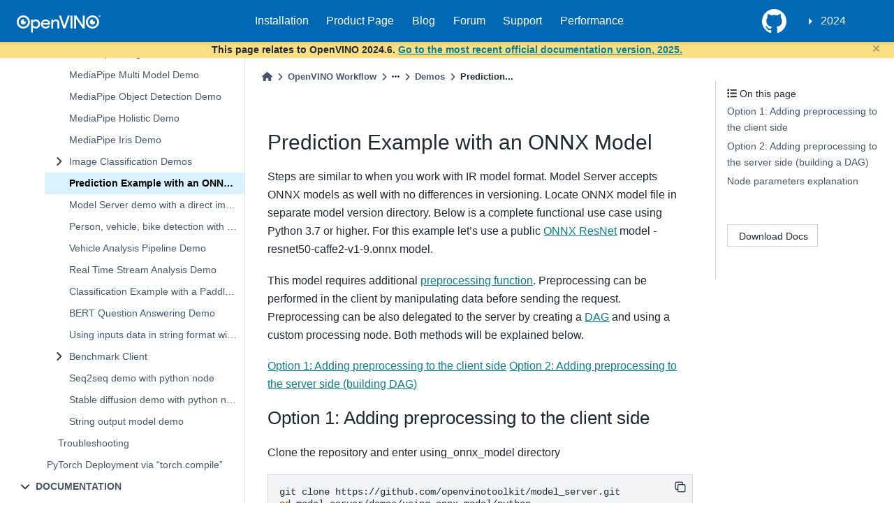

--- FILE ---
content_type: text/html
request_url: https://docs.openvino.ai/2024/openvino-workflow/model-server/ovms_demo_using_onnx_model.html
body_size: 58726
content:

<!DOCTYPE html>


<html lang="en" data-theme="light">

  <head>
    <meta charset="utf-8" />
    <meta name="viewport" content="width=device-width, initial-scale=1.0" /><meta name="viewport" content="width=device-width, initial-scale=1" />

    <title>Prediction Example with an ONNX Model &#8212; OpenVINO™  documentation</title>

  
  
  
  <script type="module" src="https://static.cloud.coveo.com/atomic/v3/atomic.esm.js"></script>
  <script data-cfasync="false">
    // document.documentElement.dataset.mode = localStorage.getItem("mode") || "light";
    document.documentElement.dataset.mode = localStorage.getItem("mode") || "light";
    document.documentElement.dataset.theme = localStorage.getItem("theme") || "light";
  </script>
  
  <!-- Loaded before other Sphinx assets -->
  <link href="../../_static/styles/theme.css?digest=5b4479735964841361fd" rel="stylesheet" />
<link href="../../_static/styles/bootstrap.css?digest=5b4479735964841361fd" rel="stylesheet" />
<link href="../../_static/styles/pydata-sphinx-theme.css?digest=5b4479735964841361fd" rel="stylesheet" />

  
  <link href="../../_static/vendor/fontawesome/6.1.2/css/all.min.css?digest=5b4479735964841361fd" rel="stylesheet" />
  <link rel="preload" as="font" type="font/woff2" crossorigin href="../../_static/vendor/fontawesome/6.1.2/webfonts/fa-solid-900.woff2" />
<link rel="preload" as="font" type="font/woff2" crossorigin href="../../_static/vendor/fontawesome/6.1.2/webfonts/fa-brands-400.woff2" />
<link rel="preload" as="font" type="font/woff2" crossorigin href="../../_static/vendor/fontawesome/6.1.2/webfonts/fa-regular-400.woff2" />

    <link rel="stylesheet" type="text/css" href="../../_static/pygments.css?v=362ab14a" />
    <link rel="stylesheet" type="text/css" href="../../_static/tabs.css?v=4c969af8" />
    <link rel="stylesheet" type="text/css" href="../../_static/copybutton.css?v=76b2166b" />
    <link rel="stylesheet" type="text/css" href="../../_static/design-style.1e8bd061cd6da7fc9cf755528e8ffc24.min.css?v=0a3b3ea7" />
    <link rel="stylesheet" type="text/css" href="../../_static/css/openvino_sphinx_theme.css?v=f6dae89c" />
    <link rel="stylesheet" type="text/css" href="../../_static/css/button.css?v=20b90415" />
    <link rel="stylesheet" type="text/css" href="../../_static/css/input.css?v=20c0557d" />
    <link rel="stylesheet" type="text/css" href="../../_static/css/textfield.css?v=4b73f43a" />
    <link rel="stylesheet" type="text/css" href="../../_static/css/tabs.css?v=1c3cdf61" />
    <link rel="stylesheet" type="text/css" href="https://cdn.jsdelivr.net/npm/@splidejs/splide@4.1.4/dist/css/splide.min.css" />
  
  <!-- Pre-loaded scripts that we'll load fully later -->
  <link rel="preload" as="script" href="../../_static/scripts/bootstrap.js?digest=5b4479735964841361fd" />
<link rel="preload" as="script" href="../../_static/scripts/pydata-sphinx-theme.js?digest=5b4479735964841361fd" />
  <script src="../../_static/vendor/fontawesome/6.1.2/js/all.min.js?digest=5b4479735964841361fd"></script>

<link href="https://cdn.jsdelivr.net/npm/@splidejs/splide@4.1.4/dist/css/splide.min.css" rel="stylesheet">
<script src="https://cdn.jsdelivr.net/npm/@splidejs/splide@4.1.4/dist/js/splide.min.js"></script>
<script type="module" src="https://static.cloud.coveo.com/atomic/v3/atomic.esm.js"></script> 
<link rel="stylesheet" href="https://static.cloud.coveo.com/atomic/v3/themes/coveo.css">
<link rel="stylesheet" href="../../_static/css/viewer.min.css" type="text/css" />
<link rel="stylesheet" href="../../_static/css/custom.css" type="text/css" />
<link rel="stylesheet" href="../../_static/css/banner.css" type="text/css" />
<link href="https://cdn.datatables.net/v/dt/jq-3.7.0/dt-2.0.8/b-3.0.2/b-colvis-3.0.2/b-print-3.0.2/datatables.min.css" rel="stylesheet">
<link rel="stylesheet" href="../../_static/css/coveo_custom.css" type="text/css" />
<script src="https://cdn.jsdelivr.net/npm/chart.js@4.4.7/dist/chart.umd.min.js"></script>
<script src="https://cdnjs.cloudflare.com/ajax/libs/PapaParse/5.3.1/papaparse.min.js"></script>
<script src="../../_static/js/viewer.min.js"></script>
<script src="/assets/versions_raw.js"></script>

    <script src="../../_static/documentation_options.js?v=7f41d439"></script>
    <script src="../../_static/doctools.js?v=9a2dae69"></script>
    <script src="../../_static/sphinx_highlight.js?v=dc90522c"></script>
    <script src="../../_static/tabs.js?v=3ee01567"></script>
    <script src="../../_static/clipboard.min.js?v=a7894cd8"></script>
    <script src="../../_static/copybutton.js?v=f281be69"></script>
    <script src="../../_static/design-tabs.js?v=36754332"></script>
    <script>DOCUMENTATION_OPTIONS.pagename = 'openvino-workflow/model-server/ovms_demo_using_onnx_model';</script>
    <script src="https://ajax.googleapis.com/ajax/libs/jquery/3.5.1/jquery.min.js"></script>
    <script src="../../_static/js/openvino_sphinx_theme.js?v=39d13722"></script>
    <script src="../../_static/js/splide.min.js?v=c97f5303"></script>
    <script src="../../_static/js/sortable_tables.js?v=a883ff38"></script>
    <script src="../../_static/js/graphs.js?v=9860d3a8"></script>
    <script src="../../_static/js/gsearch.js?v=ab74e274"></script>
    <script src="../../_static/js/hide_banner.js?v=bf18a656"></script>
    <script src="../../_static/js/newsletter.js?v=a64cca00"></script>
    <script src="../../_static/js/open_sidebar.js?v=77b961d0"></script>
    <script src="../../_static/js/papaparse.min.js?v=b1a84117"></script>
    <script src="../../_static/js/viewer.min.js?v=fd957d15"></script>
    <script src="../../_static/js/custom.js?v=85e1b4ff"></script>
    <script src="../../_static/js/modern.js?v=7f96170a"></script>
    <link rel="icon" href="../../_static/favicon.ico"/>
    <link rel="index" title="Index" href="../../genindex.html" />
    <link rel="search" title="Search" href="../../search.html" />
    <link rel="next" title="Model Server demo with a direct import of TensorFlow model" href="ovms_demo_tf_classification.html" />
    <link rel="prev" title="Image Classification Demo (Go)" href="ovms_demo_image_classification_go.html" />
  <meta name="viewport" content="width=device-width, initial-scale=1"/>
  <meta name="docsearch:language" content="en"/>
  </head>
  
  
  <body data-bs-spy="scroll" data-bs-target=".bd-toc-nav" data-offset="180" data-bs-root-margin="0px 0px -60%" data-default-mode="light">

  
  
  <a class="skip-link" href="#main-content">Skip to main content</a>
  
  <div id="pst-scroll-pixel-helper"></div>

  
  <button type="button" class="btn rounded-pill" id="pst-back-to-top">
    <i class="fa-solid fa-arrow-up"></i>
    Back to top
  </button>

  
  <input type="checkbox"
          class="sidebar-toggle"
          name="__primary"
          id="__primary"/>
  <label class="overlay overlay-primary" for="__primary"></label>
  
  <input type="checkbox"
          class="sidebar-toggle"
          name="__secondary"
          id="__secondary"/>
  <label class="overlay overlay-secondary" for="__secondary"></label>
  
  <div class="search-button__wrapper">
    <div class="search-button__overlay"></div>
    <div class="search-button__search-container">
<form class="bd-search d-flex align-items-center"
      action="../../search.html"
      method="get">
  <i class="fa-solid fa-magnifying-glass"></i>
  <input type="search"
         class="form-control"
         name="q"
         id="search-input"
         placeholder="Search the docs ..."
         aria-label="Search the docs ..."
         autocomplete="off"
         autocorrect="off"
         autocapitalize="off"
         spellcheck="false"/>
  <span class="search-button__kbd-shortcut"><kbd class="kbd-shortcut__modifier">Ctrl</kbd>+<kbd>K</kbd></span>
</form></div>
  </div>
  

    <nav class="bd-header navbar navbar-expand-lg bd-navbar">
<div class="bd-header__inner bd-page-width">
  <label class="sidebar-toggle primary-toggle" for="__primary">
    <span class="fa-solid fa-bars"></span>
  </label>
  
  
  <div class="col-lg-3 navbar-header-items__start">
    
      <div class="navbar-item">

  

<a class="navbar-brand logo" href="../../index.html">
  
  
  
  
  
    
    
    
    <img src="../../_static/logo.svg" class="logo__image only-light" alt="OpenVINO™  documentation - Home"/>
    <script>document.write(`<img src="../../_static/logo.svg" class="logo__image only-dark" alt="OpenVINO™  documentation - Home"/>`);</script>
  
  
</a></div>
    
  </div>
  
  <div class="col-lg-9 navbar-header-items">
    
    <div class="me-auto navbar-header-items__center">
      
        <div class="navbar-item"><nav class="navbar-nav">
  <p class="sidebar-header-items__title" role="heading" aria-level="1" aria-label="Site Navigation">
    Site Navigation
  </p>
  <ul class="bd-navbar-elements navbar-nav">
    <div id="navbar-center" class="mr-auto">
      <div class="navbar-center-item">
        <ul id="navbar-main-elements" class="navbar-nav">
          <li class="toctree-l1 nav-item">
            <a class="reference external nav-link" href="https://docs.openvino.ai/install">
              Installation
            </a>
          </li>

          <li class="toctree-l1 nav-item">
            <a class="reference external nav-link" href="https://www.intel.com/content/www/us/en/developer/tools/openvino-toolkit/overview.html">
              Product Page
            </a>
          </li>

          <li class="toctree-l1 nav-item">
            <a class="reference external nav-link" href="https://blog.openvino.ai/">
              Blog
            </a>
          </li>

          <li class="toctree-l1 nav-item">
            <a class="reference external nav-link"
              href="https://community.intel.com/t5/Intel-Distribution-of-OpenVINO/bd-p/distribution-openvino-toolkit">
              Forum
            </a>
          </li>

          <li class="toctree-l1 nav-item">
            <a class="reference external nav-link"
              href="https://www.intel.com/content/www/us/en/support/products/96066/software/development-software/openvino-toolkit.html">
              Support
            </a>
          </li>

          <li class="toctree-l1 nav-item">
            <a class="reference external nav-link"
              href="https://docs.openvino.ai/2024/about-openvino/performance-benchmarks.html">
              Performance
            </a>
          </li>

        </ul>
      </div>

    </div>
  </ul>
</nav></div>
      
    </div>
    
    
    <div class="navbar-header-items__end">
      
      
        <div class="navbar-item"><ul class="navbar-icon-links navbar-nav"
    aria-label="Icon Links">
        <li class="nav-item">
          
          
          
          
          
          
          
          
          <a href="https://github.com/openvinotoolkit/openvino" title="GitHub" class="nav-link" rel="noopener" target="_blank" data-bs-toggle="tooltip" data-bs-placement="bottom"><span><i class="fa-brands fa-square-github fa-lg" aria-hidden="true"></i></span>
            <span class="sr-only">GitHub</span></a>
        </li>
</ul></div>
      
        <div class="navbar-item">
<div class="dropdown sst-dropdown sst-dropdown-navbar">
  <button class="btn sst-btn dropdown-toggle" type="button" id="version-selector" data-toggle="dropdown" aria-haspopup="true" aria-expanded="false"></button>
  <div class="dropdown-menu" aria-labelledby="version-selector">
  </div>
</div></div>
      
    </div>
    
  </div>
  
  

  
    <label class="sidebar-toggle secondary-toggle" for="__secondary" tabindex="0">
      <span class="fa-solid fa-outdent"></span>
    </label>
  
</div>

    </nav>
  
<div id="info-banner" class="transition-banner"></div>
<script src="../../_static/js/hide_banner.js" id="hidebanner" data-url="../../_static/html/banner_data.json"></script>
<script src="https://cdn.datatables.net/v/dt/jq-3.7.0/dt-2.0.8/b-3.0.2/b-colvis-3.0.2/b-print-3.0.2/datatables.min.js"></script>
<script src="../../_static/js/openVinoDataTables.js"></script>

  <div class="bd-container">
    <div class="bd-container__inner bd-page-width">
      
      <div id="bd-sidebar" class="bd-sidebar-primary bd-sidebar">
        

  
  <div class="sidebar-header-items sidebar-primary__section">
    
    
      <div class="sidebar-header-items__center">
        
          <div class="navbar-item"><nav class="navbar-nav">
  <p class="sidebar-header-items__title" role="heading" aria-level="1" aria-label="Site Navigation">
    Site Navigation
  </p>
  <ul class="bd-navbar-elements navbar-nav">
    <div id="navbar-center" class="mr-auto">
      <div class="navbar-center-item">
        <ul id="navbar-main-elements" class="navbar-nav">
          <li class="toctree-l1 nav-item">
            <a class="reference external nav-link" href="https://docs.openvino.ai/install">
              Installation
            </a>
          </li>

          <li class="toctree-l1 nav-item">
            <a class="reference external nav-link" href="https://www.intel.com/content/www/us/en/developer/tools/openvino-toolkit/overview.html">
              Product Page
            </a>
          </li>

          <li class="toctree-l1 nav-item">
            <a class="reference external nav-link" href="https://blog.openvino.ai/">
              Blog
            </a>
          </li>

          <li class="toctree-l1 nav-item">
            <a class="reference external nav-link"
              href="https://community.intel.com/t5/Intel-Distribution-of-OpenVINO/bd-p/distribution-openvino-toolkit">
              Forum
            </a>
          </li>

          <li class="toctree-l1 nav-item">
            <a class="reference external nav-link"
              href="https://www.intel.com/content/www/us/en/support/products/96066/software/development-software/openvino-toolkit.html">
              Support
            </a>
          </li>

          <li class="toctree-l1 nav-item">
            <a class="reference external nav-link"
              href="https://docs.openvino.ai/2024/about-openvino/performance-benchmarks.html">
              Performance
            </a>
          </li>

        </ul>
      </div>

    </div>
  </ul>
</nav></div>
        
      </div>
    
    
    
      <div class="sidebar-header-items__end">
        
          <div class="navbar-item"><ul class="navbar-icon-links navbar-nav"
    aria-label="Icon Links">
        <li class="nav-item">
          
          
          
          
          
          
          
          
          <a href="https://github.com/openvinotoolkit/openvino" title="GitHub" class="nav-link" rel="noopener" target="_blank" data-bs-toggle="tooltip" data-bs-placement="bottom"><span><i class="fa-brands fa-square-github fa-lg" aria-hidden="true"></i></span>
            <span class="sr-only">GitHub</span></a>
        </li>
</ul></div>
        
          <div class="navbar-item">
<div class="dropdown sst-dropdown sst-dropdown-navbar">
  <button class="btn sst-btn dropdown-toggle" type="button" id="version-selector" data-toggle="dropdown" aria-haspopup="true" aria-expanded="false"></button>
  <div class="dropdown-menu" aria-labelledby="version-selector">
  </div>
</div></div>
        
      </div>
    
  </div>
  
    <div class="sidebar-primary-items__start sidebar-primary__section">
        <div class="sidebar-primary-item"><div>
<atomic-search-interface id="sa-search">
  <atomic-search-box redirection-url="search.html">
  </atomic-search-box>
</atomic-search-interface>
</div></div>
        <div class="sidebar-primary-item">
<nav class="bd-docs-nav bd-links"
     aria-label="Section Navigation">
  <p class="bd-links__title" role="heading" aria-level="1">Section Navigation</p>
  <div class="bd-toc-item navbar-nav"><ul class="current nav bd-sidenav">
<li class="toctree-l1 has-children"><a class="reference internal" href="../../get-started.html">GET STARTED</a><input checked class="toctree-checkbox" id="toctree-checkbox-1" name="toctree-checkbox-1" type="checkbox"/><label class="toctree-toggle" for="toctree-checkbox-1"><i class="fa-solid fa-chevron-down"></i></label><ul>
<li class="toctree-l2 has-children"><a class="reference internal" href="../../get-started/install-openvino.html">Install OpenVINO</a><input class="toctree-checkbox" id="toctree-checkbox-2" name="toctree-checkbox-2" type="checkbox"/><label class="toctree-toggle" for="toctree-checkbox-2"><i class="fa-solid fa-chevron-down"></i></label><ul>
<li class="toctree-l3 has-children"><a class="reference internal" href="../../get-started/install-openvino/install-openvino-linux.html">OpenVINO Runtime on Linux</a><input class="toctree-checkbox" id="toctree-checkbox-3" name="toctree-checkbox-3" type="checkbox"/><label class="toctree-toggle" for="toctree-checkbox-3"><i class="fa-solid fa-chevron-down"></i></label><ul>
<li class="toctree-l4"><a class="reference internal" href="../../get-started/install-openvino/install-openvino-archive-linux.html">Use Archive</a></li>
<li class="toctree-l4"><a class="reference internal" href="../../get-started/install-openvino/install-openvino-pip.html">Use PyPI</a></li>
<li class="toctree-l4"><a class="reference internal" href="../../get-started/install-openvino/install-openvino-apt.html">Use APT</a></li>
<li class="toctree-l4"><a class="reference internal" href="../../get-started/install-openvino/install-openvino-yum.html">Use YUM</a></li>
<li class="toctree-l4"><a class="reference internal" href="../../get-started/install-openvino/install-openvino-zypper.html">Use ZYPPER</a></li>
<li class="toctree-l4"><a class="reference internal" href="../../get-started/install-openvino/install-openvino-conda.html">Use Conda Forge</a></li>
<li class="toctree-l4"><a class="reference internal" href="../../get-started/install-openvino/install-openvino-vcpkg.html">Use vcpkg</a></li>
<li class="toctree-l4"><a class="reference internal" href="../../get-started/install-openvino/install-openvino-brew.html">Use Homebrew</a></li>
<li class="toctree-l4"><a class="reference internal" href="../../get-started/install-openvino/install-openvino-conan.html">Use Conan</a></li>
<li class="toctree-l4"><a class="reference internal" href="../../get-started/install-openvino/install-openvino-docker-linux.html">Use Docker</a></li>
<li class="toctree-l4"><a class="reference internal" href="../../get-started/install-openvino/install-openvino-npm.html">Use npm</a></li>
</ul>
</li>
<li class="toctree-l3 has-children"><a class="reference internal" href="../../get-started/install-openvino/install-openvino-windows.html">OpenVINO Runtime on Windows</a><input class="toctree-checkbox" id="toctree-checkbox-4" name="toctree-checkbox-4" type="checkbox"/><label class="toctree-toggle" for="toctree-checkbox-4"><i class="fa-solid fa-chevron-down"></i></label><ul>
<li class="toctree-l4"><a class="reference internal" href="../../get-started/install-openvino/install-openvino-archive-windows.html">Use Archive</a></li>
<li class="toctree-l4"><a class="reference internal" href="../../get-started/install-openvino/install-openvino-pip.html">Use PyPI</a></li>
<li class="toctree-l4"><a class="reference internal" href="../../get-started/install-openvino/install-openvino-conda.html">Use Conda Forge</a></li>
<li class="toctree-l4"><a class="reference internal" href="../../get-started/install-openvino/install-openvino-vcpkg.html">Use vcpkg</a></li>
<li class="toctree-l4"><a class="reference internal" href="../../get-started/install-openvino/install-openvino-docker-linux.html">Use Docker</a></li>
<li class="toctree-l4"><a class="reference internal" href="../../get-started/install-openvino/install-openvino-conan.html">Use Conan</a></li>
<li class="toctree-l4"><a class="reference internal" href="../../get-started/install-openvino/install-openvino-npm.html">Use npm</a></li>
</ul>
</li>
<li class="toctree-l3 has-children"><a class="reference internal" href="../../get-started/install-openvino/install-openvino-macos.html">OpenVINO Runtime on macOS</a><input class="toctree-checkbox" id="toctree-checkbox-5" name="toctree-checkbox-5" type="checkbox"/><label class="toctree-toggle" for="toctree-checkbox-5"><i class="fa-solid fa-chevron-down"></i></label><ul>
<li class="toctree-l4"><a class="reference internal" href="../../get-started/install-openvino/install-openvino-archive-macos.html">Use Archive</a></li>
<li class="toctree-l4"><a class="reference internal" href="../../get-started/install-openvino/install-openvino-brew.html">Use Homebrew</a></li>
<li class="toctree-l4"><a class="reference internal" href="../../get-started/install-openvino/install-openvino-pip.html">Use PyPI</a></li>
<li class="toctree-l4"><a class="reference internal" href="../../get-started/install-openvino/install-openvino-conda.html">Use Conda Forge</a></li>
<li class="toctree-l4"><a class="reference internal" href="../../get-started/install-openvino/install-openvino-vcpkg.html">Use vcpkg</a></li>
<li class="toctree-l4"><a class="reference internal" href="../../get-started/install-openvino/install-openvino-conan.html">Use Conan</a></li>
<li class="toctree-l4"><a class="reference internal" href="../../get-started/install-openvino/install-openvino-npm.html">Use npm</a></li>
</ul>
</li>
<li class="toctree-l3"><a class="reference internal" href="../../get-started/install-openvino/install-openvino-yocto.html">Create an OpenVINO Yocto Image</a></li>
<li class="toctree-l3"><a class="reference internal" href="../../get-started/install-openvino/install-openvino-genai.html">OpenVINO GenAI Flavor</a></li>
</ul>
</li>
<li class="toctree-l2 has-children"><a class="reference internal" href="../../get-started/configurations.html">Additional Hardware Setup</a><input class="toctree-checkbox" id="toctree-checkbox-6" name="toctree-checkbox-6" type="checkbox"/><label class="toctree-toggle" for="toctree-checkbox-6"><i class="fa-solid fa-chevron-down"></i></label><ul>
<li class="toctree-l3"><a class="reference internal" href="../../get-started/configurations/configurations-intel-gpu.html">For GPU</a></li>
<li class="toctree-l3"><a class="reference internal" href="../../get-started/configurations/configurations-intel-npu.html">For NPU</a></li>
<li class="toctree-l3"><a class="reference internal" href="../../get-started/configurations/genai-dependencies.html">GenAI Dependencies</a></li>
</ul>
</li>
<li class="toctree-l2"><a class="reference internal" href="../../get-started/troubleshooting-install-config.html">Troubleshooting</a></li>
<li class="toctree-l2"><a class="reference internal" href="../../about-openvino/release-notes-openvino/system-requirements.html">System Requirements</a></li>
</ul>
</li>

<li class="toctree-l1 has-children"><a class="reference internal" href="../../learn-openvino.html">LEARN OPENVINO</a><input checked class="toctree-checkbox" id="toctree-checkbox-7" name="toctree-checkbox-7" type="checkbox"/><label class="toctree-toggle" for="toctree-checkbox-7"><i class="fa-solid fa-chevron-down"></i></label><ul>
<li class="toctree-l2 has-children"><a class="reference internal" href="../../learn-openvino/interactive-tutorials-python.html">Interactive Tutorials (Python)</a><input class="toctree-checkbox" id="toctree-checkbox-8" name="toctree-checkbox-8" type="checkbox"/><label class="toctree-toggle" for="toctree-checkbox-8"><i class="fa-solid fa-chevron-down"></i></label><ul>
<li class="toctree-l3"><a class="reference internal" href="../../learn-openvino/interactive-tutorials-python/notebooks-installation.html">Installation of OpenVINO™ Notebooks</a></li>
<li class="toctree-l3"><a class="reference internal" href="../../notebooks/3D-pose-estimation-with-output.html">Live 3D Human Pose Estimation with OpenVINO</a></li>
<li class="toctree-l3"><a class="reference internal" href="../../notebooks/3D-segmentation-point-clouds-with-output.html">Part Segmentation of 3D Point Clouds with OpenVINO™</a></li>
<li class="toctree-l3"><a class="reference internal" href="../../notebooks/action-recognition-webcam-with-output.html">Human Action Recognition with OpenVINO™</a></li>
<li class="toctree-l3"><a class="reference internal" href="../../notebooks/animate-anyone-with-output.html">Image-to-Video synthesis with AnimateAnyone and OpenVINO</a></li>
<li class="toctree-l3"><a class="reference internal" href="../../notebooks/async-api-with-output.html">Asynchronous Inference with OpenVINO™</a></li>
<li class="toctree-l3"><a class="reference internal" href="../../notebooks/auto-device-with-output.html">Automatic Device Selection with OpenVINO™</a></li>
<li class="toctree-l3"><a class="reference internal" href="../../notebooks/bark-text-to-audio-with-output.html">Text-to-speech generation using Bark and OpenVINO</a></li>
<li class="toctree-l3"><a class="reference internal" href="../../notebooks/blip-visual-language-processing-with-output.html">Visual Question Answering and Image Captioning using BLIP and OpenVINO</a></li>
<li class="toctree-l3"><a class="reference internal" href="../../notebooks/catvton-with-output.html">Virtual Try-On with CatVTON and OpenVINO</a></li>
<li class="toctree-l3"><a class="reference internal" href="../../notebooks/clip-language-saliency-map-with-output.html">Language-Visual Saliency with CLIP and OpenVINO™</a></li>
<li class="toctree-l3"><a class="reference internal" href="../../notebooks/clip-zero-shot-classification-with-output.html">Zero-shot Image Classification with OpenAI CLIP and OpenVINO™</a></li>
<li class="toctree-l3"><a class="reference internal" href="../../notebooks/controlnet-stable-diffusion-with-output.html">Text-to-Image Generation with ControlNet Conditioning</a></li>
<li class="toctree-l3"><a class="reference internal" href="../../notebooks/convert-to-openvino-with-output.html">OpenVINO™ Model conversion</a></li>

<li class="toctree-l3"><a class="reference internal" href="../../notebooks/convnext-classification-with-output.html">Classification with ConvNeXt and OpenVINO</a></li>
<li class="toctree-l3"><a class="reference internal" href="../../notebooks/cross-lingual-books-alignment-with-output.html">Cross-lingual Books Alignment with Transformers and OpenVINO™</a></li>
<li class="toctree-l3"><a class="reference internal" href="../../notebooks/ct-segmentation-quantize-nncf-with-output.html">Quantize a Segmentation Model and Show Live Inference</a></li>
<li class="toctree-l3"><a class="reference internal" href="../../notebooks/ddcolor-image-colorization-with-output.html">Colorize grayscale images using DDColor and OpenVINO</a></li>
<li class="toctree-l3"><a class="reference internal" href="../../notebooks/depth-anything-v2-with-output.html">Depth estimation with DepthAnythingV2 and OpenVINO</a></li>
<li class="toctree-l3"><a class="reference internal" href="../../notebooks/depth-anything-with-output.html">Depth estimation with DepthAnything and OpenVINO</a></li>
<li class="toctree-l3"><a class="reference internal" href="../../notebooks/detectron2-to-openvino-with-output.html">Convert Detectron2 Models to OpenVINO™</a></li>
<li class="toctree-l3"><a class="reference internal" href="../../notebooks/distil-whisper-asr-with-output.html">Automatic speech recognition using Distil-Whisper and OpenVINO</a></li>
<li class="toctree-l3"><a class="reference internal" href="../../notebooks/dynamicrafter-animating-images-with-output.html">Animating Open-domain Images with DynamiCrafter and OpenVINO</a></li>
<li class="toctree-l3"><a class="reference internal" href="../../notebooks/efficient-sam-with-output.html">Object segmentations with EfficientSAM and OpenVINO</a></li>
<li class="toctree-l3"><a class="reference internal" href="../../notebooks/encodec-audio-compression-with-output.html">Audio compression with EnCodec and OpenVINO</a></li>
<li class="toctree-l3"><a class="reference internal" href="../../notebooks/explainable-ai-1-basic-with-output.html">OpenVINO™ Explainable AI Toolkit (1/3): Basic</a></li>
<li class="toctree-l3"><a class="reference internal" href="../../notebooks/explainable-ai-2-deep-dive-with-output.html">OpenVINO™ Explainable AI Toolkit (2/3): Deep Dive</a></li>
<li class="toctree-l3"><a class="reference internal" href="../../notebooks/explainable-ai-3-map-interpretation-with-output.html">OpenVINO™ Explainable AI Toolkit (3/3): Saliency map interpretation</a></li>
<li class="toctree-l3"><a class="reference internal" href="../../notebooks/fast-segment-anything-with-output.html">Object segmentations with FastSAM and OpenVINO</a></li>
<li class="toctree-l3"><a class="reference internal" href="../../notebooks/film-slowmo-with-output.html">Frame interpolation using FILM and OpenVINO</a></li>
<li class="toctree-l3"><a class="reference internal" href="../../notebooks/florence2-with-output.html">Florence-2: Open Source Vision Foundation Model</a></li>
<li class="toctree-l3"><a class="reference internal" href="../../notebooks/flux.1-image-generation-with-output.html">Image generation with Flux.1 and OpenVINO</a></li>
<li class="toctree-l3"><a class="reference internal" href="../../notebooks/freevc-voice-conversion-with-output.html">High-Quality Text-Free One-Shot Voice Conversion with FreeVC and OpenVINO™</a></li>

<li class="toctree-l3"><a class="reference internal" href="../../notebooks/glm-edge-v-with-output.html">Visual-language assistant with GLM-Edge-V and OpenVINO</a></li>






<li class="toctree-l3"><a class="reference internal" href="../../notebooks/gpu-device-with-output.html">Working with GPUs in OpenVINO™</a></li>
<li class="toctree-l3"><a class="reference internal" href="../../notebooks/grammar-correction-with-output.html">Grammatical Error Correction with OpenVINO</a></li>
<li class="toctree-l3"><a class="reference internal" href="../../notebooks/grounded-segment-anything-with-output.html">Object detection and masking from prompts with GroundedSAM (GroundingDINO + SAM) and OpenVINO</a></li>
<li class="toctree-l3"><a class="reference internal" href="../../notebooks/handwritten-ocr-with-output.html">Handwritten Chinese and Japanese OCR with OpenVINO™</a></li>
<li class="toctree-l3"><a class="reference internal" href="../../notebooks/hello-detection-with-output.html">Hello Object Detection</a></li>
<li class="toctree-l3"><a class="reference internal" href="../../notebooks/hello-npu-with-output.html">Hello NPU</a></li>
<li class="toctree-l3"><a class="reference internal" href="../../notebooks/hello-segmentation-with-output.html">Hello Image Segmentation</a></li>
<li class="toctree-l3"><a class="reference internal" href="../../notebooks/hello-world-with-output.html">Hello Image Classification</a></li>
<li class="toctree-l3"><a class="reference internal" href="../../notebooks/hugging-face-hub-with-output.html">Hugging Face Model Hub with OpenVINO™</a></li>
<li class="toctree-l3"><a class="reference internal" href="../../notebooks/hunyuan-dit-image-generation-with-output.html">Image generation with HunyuanDIT and OpenVINO</a></li>
<li class="toctree-l3"><a class="reference internal" href="../../notebooks/image-classification-quantization-with-output.html">Quantization of Image Classification Models</a></li>
<li class="toctree-l3"><a class="reference internal" href="../../notebooks/instant-id-with-output.html">InstantID: Zero-shot Identity-Preserving Generation using OpenVINO</a></li>
<li class="toctree-l3"><a class="reference internal" href="../../notebooks/instruct-pix2pix-image-editing-with-output.html">Image Editing with InstructPix2Pix and OpenVINO</a></li>
<li class="toctree-l3"><a class="reference internal" href="../../notebooks/internvl2-with-output.html">Visual-language assistant with InternVL2 and OpenVINO</a></li>
<li class="toctree-l3"><a class="reference internal" href="../../notebooks/janus-multimodal-generation-with-output.html">Multimodal understanding and generation with Janus and OpenVINO</a></li>
<li class="toctree-l3"><a class="reference internal" href="../../notebooks/jax-classification-to-openvino-with-output.html">Convert a JAX Model to OpenVINO™ IR</a></li>
<li class="toctree-l3"><a class="reference internal" href="../../notebooks/jina-clip-with-output.html">CLIP model with Jina CLIP and OpenVINO</a></li>





<li class="toctree-l3"><a class="reference internal" href="../../notebooks/knowledge-graphs-conve-with-output.html">OpenVINO optimizations for Knowledge graphs</a></li>
<li class="toctree-l3"><a class="reference internal" href="../../notebooks/kosmos2-multimodal-large-language-model-with-output.html">Kosmos-2: Multimodal Large Language Model and OpenVINO</a></li>
<li class="toctree-l3"><a class="reference internal" href="../../notebooks/language-quantize-bert-with-output.html">Quantize NLP models with Post-Training Quantization ​in NNCF</a></li>
<li class="toctree-l3"><a class="reference internal" href="../../notebooks/latent-consistency-models-image-generation-with-output.html">Image generation with Latent Consistency Model and OpenVINO</a></li>
<li class="toctree-l3"><a class="reference internal" href="../../notebooks/lcm-lora-controlnet-with-output.html">Text-to-Image Generation with LCM LoRA and ControlNet Conditioning</a></li>
<li class="toctree-l3"><a class="reference internal" href="../../notebooks/llava-multimodal-chatbot-genai-with-output.html">Visual-language assistant with LLaVA and OpenVINO Generative API</a></li>
<li class="toctree-l3"><a class="reference internal" href="../../notebooks/llava-multimodal-chatbot-optimum-with-output.html">Visual-language assistant with LLaVA and Optimum Intel OpenVINO integration</a></li>
<li class="toctree-l3"><a class="reference internal" href="../../notebooks/llava-next-multimodal-chatbot-with-output.html">Visual-language assistant with LLaVA Next and OpenVINO</a></li>
<li class="toctree-l3"><a class="reference internal" href="../../notebooks/llm-agent-functioncall-qwen-with-output.html">Create Function-calling Agent using OpenVINO and Qwen-Agent</a></li>
<li class="toctree-l3"><a class="reference internal" href="../../notebooks/llm-agent-rag-llamaindex-with-output.html">Create an Agentic RAG using OpenVINO and LlamaIndex</a></li>
<li class="toctree-l3"><a class="reference internal" href="../../notebooks/llm-agent-react-langchain-with-output.html">Create ReAct Agent using OpenVINO and LangChain</a></li>
<li class="toctree-l3"><a class="reference internal" href="../../notebooks/llm-agent-react-with-output.html">Create a native Agent with OpenVINO</a></li>
<li class="toctree-l3"><a class="reference internal" href="../../notebooks/llm-chatbot-generate-api-with-output.html">Create an LLM-powered Chatbot using OpenVINO Generate API</a></li>
<li class="toctree-l3"><a class="reference internal" href="../../notebooks/llm-chatbot-with-output.html">Create an LLM-powered Chatbot using OpenVINO</a></li>
<li class="toctree-l3"><a class="reference internal" href="../../notebooks/llm-question-answering-with-output.html">LLM Instruction-following pipeline with OpenVINO</a></li>
<li class="toctree-l3"><a class="reference internal" href="../../notebooks/llm-rag-langchain-with-output.html">Create a RAG system using OpenVINO and LangChain</a></li>
<li class="toctree-l3"><a class="reference internal" href="../../notebooks/llm-rag-llamaindex-with-output.html">Create a RAG system using OpenVINO and LlamaIndex</a></li>
<li class="toctree-l3"><a class="reference internal" href="../../notebooks/localai-with-output.html">LocalAI and OpenVINO</a></li>
<li class="toctree-l3"><a class="reference internal" href="../../notebooks/magika-content-type-recognition-with-output.html">Magika: AI powered fast and efficient file type identification using OpenVINO</a></li>
<li class="toctree-l3"><a class="reference internal" href="../../notebooks/meter-reader-with-output.html">Industrial Meter Reader</a></li>
<li class="toctree-l3"><a class="reference internal" href="../../notebooks/minicpm-v-multimodal-chatbot-with-output.html">Visual-language assistant with MiniCPM-V2 and OpenVINO</a></li>
<li class="toctree-l3"><a class="reference internal" href="../../notebooks/mllama-3.2-with-output.html">Visual-language assistant with Llama-3.2-11B-Vision and OpenVINO</a></li>
<li class="toctree-l3"><a class="reference internal" href="../../notebooks/mms-massively-multilingual-speech-with-output.html">MMS: Scaling Speech Technology to 1000+ languages with OpenVINO™</a></li>
<li class="toctree-l3"><a class="reference internal" href="../../notebooks/mobileclip-video-search-with-output.html">Visual Content Search using MobileCLIP and OpenVINO</a></li>
<li class="toctree-l3"><a class="reference internal" href="../../notebooks/model-server-with-output.html">Hello Model Server</a></li>
<li class="toctree-l3"><a class="reference internal" href="../../notebooks/modelscope-to-openvino-with-output.html">Convert models from ModelScope to OpenVINO</a></li>
<li class="toctree-l3"><a class="reference internal" href="../../notebooks/multilora-image-generation-with-output.html">Multi LoRA Image Generation</a></li>
<li class="toctree-l3"><a class="reference internal" href="../../notebooks/music-generation-with-output.html">Controllable Music Generation with MusicGen and OpenVINO</a></li>
<li class="toctree-l3"><a class="reference internal" href="../../notebooks/named-entity-recognition-with-output.html">Named entity recognition with OpenVINO™</a></li>
<li class="toctree-l3"><a class="reference internal" href="../../notebooks/nano-llava-multimodal-chatbot-with-output.html">Visual-language assistant with nanoLLaVA and OpenVINO</a></li>
<li class="toctree-l3"><a class="reference internal" href="../../notebooks/nuextract-structure-extraction-with-output.html">Structure Extraction with NuExtract and OpenVINO</a></li>
<li class="toctree-l3"><a class="reference internal" href="../../notebooks/object-detection-with-output.html">Live Object Detection with OpenVINO™</a></li>
<li class="toctree-l3"><a class="reference internal" href="../../notebooks/omniparser-with-output.html">Screen Parsing with OmniParser and OpenVINO</a></li>
<li class="toctree-l3"><a class="reference internal" href="../../notebooks/oneformer-segmentation-with-output.html">Universal Segmentation with OneFormer and OpenVINO</a></li>
<li class="toctree-l3"><a class="reference internal" href="../../notebooks/openvino-api-with-output.html">OpenVINO™ Runtime API Tutorial</a></li>
<li class="toctree-l3"><a class="reference internal" href="../../notebooks/openvino-tokenizers-with-output.html">OpenVINO Tokenizers: Incorporate Text Processing Into OpenVINO Pipelines</a></li>
<li class="toctree-l3"><a class="reference internal" href="../../notebooks/openvoice-with-output.html">Voice tone cloning with OpenVoice and OpenVINO</a></li>
<li class="toctree-l3"><a class="reference internal" href="../../notebooks/optical-character-recognition-with-output.html">Optical Character Recognition (OCR) with OpenVINO™</a></li>
<li class="toctree-l3"><a class="reference internal" href="../../notebooks/optimize-preprocessing-with-output.html">Optimize Preprocessing</a></li>
<li class="toctree-l3"><a class="reference internal" href="../../notebooks/outetts-text-to-speech-with-output.html">Text-to-Speech synthesis using OuteTTS and OpenVINO</a></li>
<li class="toctree-l3"><a class="reference internal" href="../../notebooks/paddle-ocr-webcam-with-output.html">PaddleOCR with OpenVINO™</a></li>
<li class="toctree-l3"><a class="reference internal" href="../../notebooks/paddle-to-openvino-classification-with-output.html">Convert a PaddlePaddle Model to OpenVINO™ IR</a></li>
<li class="toctree-l3"><a class="reference internal" href="../../notebooks/parler-tts-text-to-speech-with-output.html">Text-to-speech (TTS) with Parler-TTS and OpenVINO</a></li>
<li class="toctree-l3"><a class="reference internal" href="../../notebooks/person-counting-with-output.html">Person Counting System using YOLOV8 and OpenVINO™</a></li>
<li class="toctree-l3"><a class="reference internal" href="../../notebooks/person-tracking-with-output.html">Person Tracking with OpenVINO™</a></li>
<li class="toctree-l3"><a class="reference internal" href="../../notebooks/phi-3-vision-with-output.html">Visual-language assistant with Phi3-Vision and OpenVINO</a></li>






<li class="toctree-l3"><a class="reference internal" href="../../notebooks/photo-maker-with-output.html">Text-to-image generation using PhotoMaker and OpenVINO</a></li>
<li class="toctree-l3"><a class="reference internal" href="../../notebooks/pix2struct-docvqa-with-output.html">Document Visual Question Answering Using Pix2Struct and OpenVINO™</a></li>
<li class="toctree-l3"><a class="reference internal" href="../../notebooks/pixart-with-output.html">PixArt-α: Fast Training of Diffusion Transformer for Photorealistic Text-to-Image Synthesis with OpenVINO</a></li>
<li class="toctree-l3"><a class="reference internal" href="../../notebooks/pixtral-with-output.html">Visual-language assistant with Pixtral and OpenVINO</a></li>
<li class="toctree-l3"><a class="reference internal" href="../../notebooks/pose-estimation-with-output.html">Live Human Pose Estimation with OpenVINO™</a></li>
<li class="toctree-l3"><a class="reference internal" href="../../notebooks/pytorch-onnx-to-openvino-with-output.html">Convert a PyTorch Model to ONNX and OpenVINO™ IR</a></li>
<li class="toctree-l3"><a class="reference internal" href="../../notebooks/pytorch-post-training-quantization-nncf-with-output.html">Post-Training Quantization of PyTorch models with NNCF</a></li>
<li class="toctree-l3"><a class="reference internal" href="../../notebooks/pytorch-quantization-aware-training-with-output.html">Quantization Aware Training with NNCF, using PyTorch framework</a></li>
<li class="toctree-l3"><a class="reference internal" href="../../notebooks/pytorch-quantization-sparsity-aware-training-with-output.html">Quantization-Sparsity Aware Training with NNCF, using PyTorch framework</a></li>
<li class="toctree-l3"><a class="reference internal" href="../../notebooks/pytorch-to-openvino-with-output.html">Convert a PyTorch Model to OpenVINO™ IR</a></li>
<li class="toctree-l3"><a class="reference internal" href="../../notebooks/qrcode-monster-with-output.html">Generate creative QR codes with ControlNet QR Code Monster and OpenVINO™</a></li>
<li class="toctree-l3"><a class="reference internal" href="../../notebooks/qwen2-audio-with-output.html">Audio-language assistant with Qwen2Audio and OpenVINO</a></li>
<li class="toctree-l3"><a class="reference internal" href="../../notebooks/qwen2-vl-with-output.html">Visual-language assistant with Qwen2VL and OpenVINO</a></li>
<li class="toctree-l3"><a class="reference internal" href="../../notebooks/riffusion-text-to-music-with-output.html">Text-to-Music generation using Riffusion and OpenVINO</a></li>
<li class="toctree-l3"><a class="reference internal" href="../../notebooks/rmbg-background-removal-with-output.html">Background removal with RMBG v1.4 and OpenVINO</a></li>
<li class="toctree-l3"><a class="reference internal" href="../../notebooks/s3d-mil-nce-text-to-video-retrieval-with-output.html">Text-to-Video retrieval with S3D MIL-NCE and OpenVINO</a></li>
<li class="toctree-l3"><a class="reference internal" href="../../notebooks/sdxl-turbo-with-output.html">Single step image generation using SDXL-turbo and OpenVINO</a></li>
<li class="toctree-l3"><a class="reference internal" href="../../notebooks/segment-anything-2-image-with-output.html">Object masks from prompts with SAM2 and OpenVINO for Images</a></li>
<li class="toctree-l3"><a class="reference internal" href="../../notebooks/segment-anything-2-video-with-output.html">Object masks from prompts with SAM2 and OpenVINO</a></li>
<li class="toctree-l3"><a class="reference internal" href="../../notebooks/segment-anything-with-output.html">Object masks from prompts with SAM and OpenVINO</a></li>
<li class="toctree-l3"><a class="reference internal" href="../../notebooks/siglip-zero-shot-image-classification-with-output.html">Zero-shot Image Classification with SigLIP</a></li>
<li class="toctree-l3"><a class="reference internal" href="../../notebooks/sketch-to-image-pix2pix-turbo-with-output.html">One Step Sketch to Image translation with pix2pix-turbo and OpenVINO</a></li>
<li class="toctree-l3"><a class="reference internal" href="../../notebooks/softvc-voice-conversion-with-output.html">SoftVC VITS Singing Voice Conversion and OpenVINO™</a></li>
<li class="toctree-l3"><a class="reference internal" href="../../notebooks/sound-generation-audioldm2-with-output.html">Sound Generation with AudioLDM2 and OpenVINO™</a></li>
<li class="toctree-l3"><a class="reference internal" href="../../notebooks/sparsity-optimization-with-output.html">Accelerate Inference of Sparse Transformer Models with OpenVINO™ and 4th Gen Intel® Xeon® Scalable Processors</a></li>
<li class="toctree-l3"><a class="reference internal" href="../../notebooks/speculative-sampling-with-output.html">Text Generation via Speculative Decoding using FastDraft and OpenVINO™</a></li>
<li class="toctree-l3"><a class="reference internal" href="../../notebooks/speech-recognition-quantization-wav2vec2-with-output.html">Quantize Wav2Vec Speech Recognition Model using NNCF PTQ API</a></li>
<li class="toctree-l3"><a class="reference internal" href="../../notebooks/speechbrain-emotion-recognition-with-output.html">SpeechBrain Emotion Recognition with OpenVINO</a></li>
<li class="toctree-l3"><a class="reference internal" href="../../notebooks/stable-audio-with-output.html">Sound Generation with Stable Audio Open and OpenVINO™</a></li>
<li class="toctree-l3"><a class="reference internal" href="../../notebooks/stable-cascade-image-generation-with-output.html">Image generation with Stable Cascade and OpenVINO</a></li>
<li class="toctree-l3"><a class="reference internal" href="../../notebooks/stable-diffusion-ip-adapter-with-output.html">Image Generation with Stable Diffusion and IP-Adapter</a></li>
<li class="toctree-l3"><a class="reference internal" href="../../notebooks/stable-diffusion-keras-cv-with-output.html">Stable Diffusion with KerasCV and OpenVINO</a></li>
<li class="toctree-l3"><a class="reference internal" href="../../notebooks/stable-diffusion-text-to-image-with-output.html">Text-to-Image Generation with Stable Diffusion and OpenVINO™</a></li>
<li class="toctree-l3"><a class="reference internal" href="../../notebooks/stable-diffusion-torchdynamo-backend-with-output.html">Stable Diffusion v2.1 using OpenVINO TorchDynamo backend</a></li>

<li class="toctree-l3"><a class="reference internal" href="../../notebooks/stable-diffusion-v2-infinite-zoom-with-output.html">Infinite Zoom Stable Diffusion v2 and OpenVINO™</a></li>
<li class="toctree-l3"><a class="reference internal" href="../../notebooks/stable-diffusion-v2-optimum-demo-with-output.html">Stable Diffusion v2.1 using Optimum-Intel OpenVINO and multiple Intel Hardware</a></li>
<li class="toctree-l3"><a class="reference internal" href="../../notebooks/stable-diffusion-v2-text-to-image-demo-with-output.html">Stable Diffusion Text-to-Image Demo</a></li>
<li class="toctree-l3"><a class="reference internal" href="../../notebooks/stable-diffusion-v2-text-to-image-with-output.html">Text-to-Image Generation with Stable Diffusion v2 and OpenVINO™</a></li>
<li class="toctree-l3"><a class="reference internal" href="../../notebooks/stable-diffusion-v3-torch-fx-with-output.html">Image generation with Torch.FX Stable Diffusion v3 and OpenVINO</a></li>
<li class="toctree-l3"><a class="reference internal" href="../../notebooks/stable-diffusion-v3-with-output.html">Image generation with Stable Diffusion v3 and OpenVINO</a></li>
<li class="toctree-l3"><a class="reference internal" href="../../notebooks/stable-diffusion-xl-with-output.html">Image generation with Stable Diffusion XL and OpenVINO</a></li>
<li class="toctree-l3"><a class="reference internal" href="../../notebooks/stable-fast-3d-with-output.html">Stable Fast 3D Mesh Reconstruction and OpenVINO</a></li>
<li class="toctree-l3"><a class="reference internal" href="../../notebooks/stable-video-diffusion-with-output.html">Image to Video Generation with Stable Video Diffusion</a></li>
<li class="toctree-l3"><a class="reference internal" href="../../notebooks/style-transfer-with-output.html">Style Transfer with OpenVINO™</a></li>
<li class="toctree-l3"><a class="reference internal" href="../../notebooks/surya-line-level-text-detection-with-output.html">Line-level text detection with Surya</a></li>
<li class="toctree-l3"><a class="reference internal" href="../../notebooks/table-question-answering-with-output.html">Table Question Answering using TAPAS and OpenVINO™</a></li>
<li class="toctree-l3"><a class="reference internal" href="../../notebooks/tensorflow-bit-image-classification-nncf-quantization-with-output.html">Big Transfer Image Classification Model Quantization pipeline with NNCF</a></li>
<li class="toctree-l3"><a class="reference internal" href="../../notebooks/tensorflow-classification-to-openvino-with-output.html">Convert a TensorFlow Model to OpenVINO™</a></li>
<li class="toctree-l3"><a class="reference internal" href="../../notebooks/tensorflow-hub-with-output.html">Convert of TensorFlow Hub models to OpenVINO Intermediate Representation (IR)</a></li>
<li class="toctree-l3"><a class="reference internal" href="../../notebooks/tensorflow-instance-segmentation-to-openvino-with-output.html">Convert a TensorFlow Instance Segmentation Model to OpenVINO™</a></li>
<li class="toctree-l3"><a class="reference internal" href="../../notebooks/tensorflow-object-detection-to-openvino-with-output.html">Convert a TensorFlow Object Detection Model to OpenVINO™</a></li>
<li class="toctree-l3"><a class="reference internal" href="../../notebooks/tensorflow-quantization-aware-training-with-output.html">Quantization Aware Training with NNCF, using TensorFlow Framework</a></li>
<li class="toctree-l3"><a class="reference internal" href="../../notebooks/text-to-image-genai-with-output.html">Text to Image pipeline and OpenVINO with Generate API</a></li>
<li class="toctree-l3"><a class="reference internal" href="../../notebooks/tflite-selfie-segmentation-with-output.html">Selfie Segmentation using TFLite and OpenVINO</a></li>
<li class="toctree-l3"><a class="reference internal" href="../../notebooks/tflite-to-openvino-with-output.html">Convert a Tensorflow Lite Model to OpenVINO™</a></li>
<li class="toctree-l3"><a class="reference internal" href="../../notebooks/tiny-sd-image-generation-with-output.html">Image Generation with Tiny-SD and OpenVINO™</a></li>
<li class="toctree-l3"><a class="reference internal" href="../../notebooks/vehicle-detection-and-recognition-with-output.html">Vehicle Detection And Recognition with OpenVINO™</a></li>
<li class="toctree-l3"><a class="reference internal" href="../../notebooks/vision-background-removal-with-output.html">Image Background Removal with U^2-Net and OpenVINO™</a></li>
<li class="toctree-l3"><a class="reference internal" href="../../notebooks/vision-monodepth-with-output.html">Monodepth Estimation with OpenVINO</a></li>
<li class="toctree-l3"><a class="reference internal" href="../../notebooks/wav2lip-with-output.html">Wav2Lip: Accurately Lip-syncing Videos and OpenVINO</a></li>
<li class="toctree-l3"><a class="reference internal" href="../../notebooks/whisper-asr-genai-with-output.html">Automatic speech recognition using Whisper and OpenVINO with Generate API</a></li>
<li class="toctree-l3"><a class="reference internal" href="../../notebooks/whisper-subtitles-generation-with-output.html">Video Subtitle Generation using Whisper and OpenVINO™</a></li>
<li class="toctree-l3"><a class="reference internal" href="../../notebooks/yolov10-optimization-with-output.html">Convert and Optimize YOLOv10 with OpenVINO</a></li>
<li class="toctree-l3"><a class="reference internal" href="../../notebooks/yolov11-instance-segmentation-with-output.html">Convert and Optimize YOLOv11 instance segmentation model with OpenVINO™</a></li>
<li class="toctree-l3"><a class="reference internal" href="../../notebooks/yolov11-keypoint-detection-with-output.html">Convert and Optimize YOLOv11 keypoint detection model with OpenVINO™</a></li>
<li class="toctree-l3"><a class="reference internal" href="../../notebooks/yolov11-object-detection-with-output.html">Convert and Optimize YOLOv11 real-time object detection with OpenVINO™</a></li>
<li class="toctree-l3"><a class="reference internal" href="../../notebooks/yolov11-quantization-with-accuracy-control-with-output.html">Convert and Optimize YOLOv11 with OpenVINO™</a></li>
<li class="toctree-l3"><a class="reference internal" href="../../notebooks/yolov8-instance-segmentation-with-output.html">Convert and Optimize YOLOv8 instance segmentation model with OpenVINO™</a></li>
<li class="toctree-l3"><a class="reference internal" href="../../notebooks/yolov8-keypoint-detection-with-output.html">Convert and Optimize YOLOv8 keypoint detection model with OpenVINO™</a></li>
<li class="toctree-l3"><a class="reference internal" href="../../notebooks/yolov8-obb-with-output.html">YOLOv8 Oriented Bounding Boxes Object Detection with OpenVINO™</a></li>
<li class="toctree-l3"><a class="reference internal" href="../../notebooks/yolov8-object-detection-with-output.html">Convert and Optimize YOLOv8 real-time object detection with OpenVINO™</a></li>
<li class="toctree-l3"><a class="reference internal" href="../../notebooks/yolov9-optimization-with-output.html">Convert and Optimize YOLOv9 with OpenVINO™</a></li>
<li class="toctree-l3"><a class="reference internal" href="../../notebooks/zeroscope-text2video-with-output.html">Video generation with ZeroScope and OpenVINO</a></li>
</ul>
</li>
<li class="toctree-l2 has-children"><a class="reference internal" href="../../learn-openvino/openvino-samples.html">Sample Applications (Python &amp; C++)</a><input class="toctree-checkbox" id="toctree-checkbox-9" name="toctree-checkbox-9" type="checkbox"/><label class="toctree-toggle" for="toctree-checkbox-9"><i class="fa-solid fa-chevron-down"></i></label><ul>
<li class="toctree-l3"><a class="reference internal" href="../../learn-openvino/openvino-samples/get-started-demos.html">Get Started with Samples</a></li>





<li class="toctree-l3"><a class="reference internal" href="../../learn-openvino/openvino-samples/hello-classification.html">Hello Classification Sample</a></li>
<li class="toctree-l3"><a class="reference internal" href="../../learn-openvino/openvino-samples/hello-nv12-input-classification.html">Hello NV12 Input Classification Sample</a></li>
<li class="toctree-l3"><a class="reference internal" href="../../learn-openvino/openvino-samples/hello-query-device.html">Hello Query Device Sample</a></li>
<li class="toctree-l3"><a class="reference internal" href="../../learn-openvino/openvino-samples/hello-reshape-ssd.html">Hello Reshape SSD Sample</a></li>
<li class="toctree-l3"><a class="reference internal" href="../../learn-openvino/openvino-samples/image-classification-async.html">Image Classification Async Sample</a></li>
<li class="toctree-l3"><a class="reference internal" href="../../learn-openvino/openvino-samples/model-creation.html">Model Creation Sample</a></li>
<li class="toctree-l3"><a class="reference internal" href="../../learn-openvino/openvino-samples/sync-benchmark.html">Sync Benchmark Sample</a></li>
<li class="toctree-l3"><a class="reference internal" href="../../learn-openvino/openvino-samples/throughput-benchmark.html">Throughput Benchmark Sample</a></li>
<li class="toctree-l3"><a class="reference internal" href="../../learn-openvino/openvino-samples/bert-benchmark.html">Bert Benchmark Python Sample</a></li>
<li class="toctree-l3"><a class="reference internal" href="../../learn-openvino/openvino-samples/benchmark-tool.html">Benchmark Tool</a></li>
</ul>
</li>
<li class="toctree-l2 has-children"><a class="reference internal" href="../../learn-openvino/llm_inference_guide.html">Generative AI workflow</a><input class="toctree-checkbox" id="toctree-checkbox-10" name="toctree-checkbox-10" type="checkbox"/><label class="toctree-toggle" for="toctree-checkbox-10"><i class="fa-solid fa-chevron-down"></i></label><ul>
<li class="toctree-l3"><a class="reference internal" href="../../learn-openvino/llm_inference_guide/genai-model-preparation.html">Generative Model Preparation</a></li>
<li class="toctree-l3 has-children"><a class="reference internal" href="../../learn-openvino/llm_inference_guide/genai-guide.html">Inference with OpenVINO GenAI</a><input class="toctree-checkbox" id="toctree-checkbox-11" name="toctree-checkbox-11" type="checkbox"/><label class="toctree-toggle" for="toctree-checkbox-11"><i class="fa-solid fa-chevron-down"></i></label><ul>
<li class="toctree-l4"><a class="reference internal" href="../../learn-openvino/llm_inference_guide/genai-guide-npu.html">NPU inference of LLMs</a></li>
</ul>
</li>
<li class="toctree-l3"><a class="reference internal" href="../../learn-openvino/llm_inference_guide/llm-inference-hf.html">Inference with Optimum Intel</a></li>
<li class="toctree-l3"><a class="reference internal" href="../../learn-openvino/llm_inference_guide/llm-inference-native-ov.html">Generative AI with Base OpenVINO (not recommended)</a></li>
<li class="toctree-l3"><a class="reference internal" href="../../learn-openvino/llm_inference_guide/ov-tokenizers.html">OpenVINO Tokenizers</a></li>
</ul>
</li>
</ul>
</li>
<li class="toctree-l1 current active has-children"><a class="reference internal" href="../../openvino-workflow.html">OPENVINO WORKFLOW</a><input checked class="toctree-checkbox" id="toctree-checkbox-12" name="toctree-checkbox-12" type="checkbox"/><label class="toctree-toggle" for="toctree-checkbox-12"><i class="fa-solid fa-chevron-down"></i></label><ul class="current">
<li class="toctree-l2 has-children"><a class="reference internal" href="../model-preparation.html">Model Preparation</a><input class="toctree-checkbox" id="toctree-checkbox-13" name="toctree-checkbox-13" type="checkbox"/><label class="toctree-toggle" for="toctree-checkbox-13"><i class="fa-solid fa-chevron-down"></i></label><ul>
<li class="toctree-l3 has-children"><a class="reference internal" href="../model-preparation/convert-model-to-ir.html">Convert to OpenVINO Model</a><input class="toctree-checkbox" id="toctree-checkbox-14" name="toctree-checkbox-14" type="checkbox"/><label class="toctree-toggle" for="toctree-checkbox-14"><i class="fa-solid fa-chevron-down"></i></label><ul>
<li class="toctree-l4"><a class="reference internal" href="../model-preparation/convert-model-pytorch.html">Convert from PyTorch</a></li>
<li class="toctree-l4"><a class="reference internal" href="../model-preparation/convert-model-tensorflow.html">Convert from TensorFlow</a></li>
<li class="toctree-l4"><a class="reference internal" href="../model-preparation/convert-model-onnx.html">Convert from ONNX</a></li>
<li class="toctree-l4"><a class="reference internal" href="../model-preparation/convert-model-tensorflow-lite.html">Convert from TensorFlow Lite</a></li>
<li class="toctree-l4"><a class="reference internal" href="../model-preparation/convert-model-paddle.html">Convert from PaddlePaddle</a></li>
<li class="toctree-l4"><a class="reference internal" href="../model-preparation/convert-model-jax.html">Convert from JAX/Flax</a></li>
</ul>
</li>
<li class="toctree-l3"><a class="reference internal" href="../model-preparation/conversion-parameters.html">Conversion Parameters</a></li>
<li class="toctree-l3"><a class="reference internal" href="../model-preparation/setting-input-shapes.html">Setting Input Shapes</a></li>
</ul>
</li>
<li class="toctree-l2 has-children"><a class="reference internal" href="../model-optimization.html">Model Optimization - NNCF</a><input class="toctree-checkbox" id="toctree-checkbox-15" name="toctree-checkbox-15" type="checkbox"/><label class="toctree-toggle" for="toctree-checkbox-15"><i class="fa-solid fa-chevron-down"></i></label><ul>
<li class="toctree-l3 has-children"><a class="reference internal" href="../model-optimization-guide/weight-compression.html">LLM Weight Compression</a><input class="toctree-checkbox" id="toctree-checkbox-16" name="toctree-checkbox-16" type="checkbox"/><label class="toctree-toggle" for="toctree-checkbox-16"><i class="fa-solid fa-chevron-down"></i></label><ul>
<li class="toctree-l4"><a class="reference internal" href="../model-optimization-guide/weight-compression/microscaling-quantization.html">Microscaling (MX) Quantization</a></li>
<li class="toctree-l4"><a class="reference internal" href="../model-optimization-guide/weight-compression/4-bit-weight-quantization.html">4-bit Weight Quantization</a></li>
</ul>
</li>
<li class="toctree-l3 has-children"><a class="reference internal" href="../model-optimization-guide/quantizing-models-post-training.html">Post-training Quantization</a><input class="toctree-checkbox" id="toctree-checkbox-17" name="toctree-checkbox-17" type="checkbox"/><label class="toctree-toggle" for="toctree-checkbox-17"><i class="fa-solid fa-chevron-down"></i></label><ul>
<li class="toctree-l4"><a class="reference internal" href="../model-optimization-guide/quantizing-models-post-training/basic-quantization-flow.html">Basic Quantization Flow</a></li>
<li class="toctree-l4"><a class="reference internal" href="../model-optimization-guide/quantizing-models-post-training/quantizing-with-accuracy-control.html">Quantizing with Accuracy Control</a></li>
</ul>
</li>
<li class="toctree-l3 has-children"><a class="reference internal" href="../model-optimization-guide/compressing-models-during-training.html">Training-time Optimization</a><input class="toctree-checkbox" id="toctree-checkbox-18" name="toctree-checkbox-18" type="checkbox"/><label class="toctree-toggle" for="toctree-checkbox-18"><i class="fa-solid fa-chevron-down"></i></label><ul>
<li class="toctree-l4 has-children"><a class="reference internal" href="../model-optimization-guide/compressing-models-during-training/quantization-aware-training.html">Quantization-aware Training (QAT)</a><input class="toctree-checkbox" id="toctree-checkbox-19" name="toctree-checkbox-19" type="checkbox"/><label class="toctree-toggle" for="toctree-checkbox-19"><i class="fa-solid fa-chevron-down"></i></label><ul>
<li class="toctree-l5"><a class="reference internal" href="../model-optimization-guide/compressing-models-during-training/quantization-aware-training-pytorch.html">Quantization-aware Training with PyTorch</a></li>
<li class="toctree-l5"><a class="reference internal" href="../model-optimization-guide/compressing-models-during-training/quantization-aware-training-tensorflow.html">Quantization-aware Training with TensorFlow</a></li>
</ul>
</li>
<li class="toctree-l4"><a class="reference internal" href="../model-optimization-guide/compressing-models-during-training/filter-pruning.html">Filter Pruning of Convolutional Models</a></li>
</ul>
</li>
</ul>
</li>
<li class="toctree-l2 has-children"><a class="reference internal" href="../running-inference.html">Running Inference</a><input class="toctree-checkbox" id="toctree-checkbox-20" name="toctree-checkbox-20" type="checkbox"/><label class="toctree-toggle" for="toctree-checkbox-20"><i class="fa-solid fa-chevron-down"></i></label><ul>
<li class="toctree-l3 has-children"><a class="reference internal" href="../running-inference/integrate-openvino-with-your-application.html">Integrate OpenVINO™ with Your Application</a><input class="toctree-checkbox" id="toctree-checkbox-21" name="toctree-checkbox-21" type="checkbox"/><label class="toctree-toggle" for="toctree-checkbox-21"><i class="fa-solid fa-chevron-down"></i></label><ul>
<li class="toctree-l4"><a class="reference internal" href="../running-inference/integrate-openvino-with-your-application/model-representation.html">Model Representation in OpenVINO™ Runtime</a></li>
<li class="toctree-l4"><a class="reference internal" href="../running-inference/integrate-openvino-with-your-application/inference-request.html">OpenVINO™ Inference Request</a></li>
<li class="toctree-l4"><a class="reference internal" href="../running-inference/integrate-openvino-with-your-application/python-api-advanced-inference.html">OpenVINO™ Runtime Python API Advanced Inference</a></li>
<li class="toctree-l4"><a class="reference internal" href="../running-inference/integrate-openvino-with-your-application/python-api-exclusives.html">OpenVINO™ Python API Exclusives</a></li>
</ul>
</li>
<li class="toctree-l3 has-children"><a class="reference internal" href="../running-inference/inference-devices-and-modes.html">Inference Devices and Modes</a><input class="toctree-checkbox" id="toctree-checkbox-22" name="toctree-checkbox-22" type="checkbox"/><label class="toctree-toggle" for="toctree-checkbox-22"><i class="fa-solid fa-chevron-down"></i></label><ul>
<li class="toctree-l4 has-children"><a class="reference internal" href="../running-inference/inference-devices-and-modes/cpu-device.html">CPU Device</a><input class="toctree-checkbox" id="toctree-checkbox-23" name="toctree-checkbox-23" type="checkbox"/><label class="toctree-toggle" for="toctree-checkbox-23"><i class="fa-solid fa-chevron-down"></i></label><ul>
<li class="toctree-l5"><a class="reference internal" href="../running-inference/inference-devices-and-modes/cpu-device/performance-hint-and-thread-scheduling.html">Performance Hints and Thread Scheduling</a></li>
</ul>
</li>
<li class="toctree-l4 has-children"><a class="reference internal" href="../running-inference/inference-devices-and-modes/gpu-device.html">GPU Device</a><input class="toctree-checkbox" id="toctree-checkbox-24" name="toctree-checkbox-24" type="checkbox"/><label class="toctree-toggle" for="toctree-checkbox-24"><i class="fa-solid fa-chevron-down"></i></label><ul>
<li class="toctree-l5"><a class="reference internal" href="../running-inference/inference-devices-and-modes/gpu-device/remote-tensor-api-gpu-plugin.html">Remote Tensor API of GPU Plugin</a></li>
</ul>
</li>
<li class="toctree-l4 has-children"><a class="reference internal" href="../running-inference/inference-devices-and-modes/npu-device.html">NPU Device</a><input class="toctree-checkbox" id="toctree-checkbox-25" name="toctree-checkbox-25" type="checkbox"/><label class="toctree-toggle" for="toctree-checkbox-25"><i class="fa-solid fa-chevron-down"></i></label><ul>
<li class="toctree-l5"><a class="reference internal" href="../running-inference/inference-devices-and-modes/npu-device/remote-tensor-api-npu-plugin.html">Remote Tensor API of NPU Plugin</a></li>
<li class="toctree-l5"><a class="reference internal" href="../running-inference/inference-devices-and-modes/npu-device/batching-on-npu-plugin.html">NPU Plugin Batching</a></li>
</ul>
</li>
<li class="toctree-l4 has-children"><a class="reference internal" href="../running-inference/inference-devices-and-modes/auto-device-selection.html">Automatic Device Selection</a><input class="toctree-checkbox" id="toctree-checkbox-26" name="toctree-checkbox-26" type="checkbox"/><label class="toctree-toggle" for="toctree-checkbox-26"><i class="fa-solid fa-chevron-down"></i></label><ul>
<li class="toctree-l5"><a class="reference internal" href="../running-inference/inference-devices-and-modes/auto-device-selection/debugging-auto-device.html">Debugging Auto-Device Plugin</a></li>
</ul>
</li>
<li class="toctree-l4"><a class="reference internal" href="../running-inference/inference-devices-and-modes/hetero-execution.html">Heterogeneous Execution</a></li>
<li class="toctree-l4"><a class="reference internal" href="../running-inference/inference-devices-and-modes/automatic-batching.html">Automatic Batching</a></li>
<li class="toctree-l4"><a class="reference internal" href="../running-inference/inference-devices-and-modes/query-device-properties.html">Query Device Properties - Configuration</a></li>
</ul>
</li>
<li class="toctree-l3"><a class="reference internal" href="../running-inference/changing-input-shape.html">Changing Input Shapes</a></li>
<li class="toctree-l3 has-children"><a class="reference internal" href="../running-inference/dynamic-shapes.html">Dynamic Shapes</a><input class="toctree-checkbox" id="toctree-checkbox-27" name="toctree-checkbox-27" type="checkbox"/><label class="toctree-toggle" for="toctree-checkbox-27"><i class="fa-solid fa-chevron-down"></i></label><ul>
<li class="toctree-l4"><a class="reference internal" href="../running-inference/dynamic-shapes/openvino-without-dynamic-shapes-api.html">When Dynamic Shapes API is Not Applicable</a></li>
</ul>
</li>
<li class="toctree-l3 has-children"><a class="reference internal" href="../running-inference/stateful-models.html">Stateful models and State API</a><input class="toctree-checkbox" id="toctree-checkbox-28" name="toctree-checkbox-28" type="checkbox"/><label class="toctree-toggle" for="toctree-checkbox-28"><i class="fa-solid fa-chevron-down"></i></label><ul>
<li class="toctree-l4"><a class="reference internal" href="../running-inference/stateful-models/obtaining-stateful-openvino-model.html">Obtaining a Stateful OpenVINO Model</a></li>
</ul>
</li>
<li class="toctree-l3"><a class="reference internal" href="../running-inference/string-tensors.html">String Tensors</a></li>
<li class="toctree-l3 has-children"><a class="reference internal" href="../running-inference/optimize-inference.html">Optimize Inference</a><input class="toctree-checkbox" id="toctree-checkbox-29" name="toctree-checkbox-29" type="checkbox"/><label class="toctree-toggle" for="toctree-checkbox-29"><i class="fa-solid fa-chevron-down"></i></label><ul>
<li class="toctree-l4"><a class="reference internal" href="../running-inference/optimize-inference/general-optimizations.html">General Optimizations</a></li>
<li class="toctree-l4"><a class="reference internal" href="../running-inference/optimize-inference/high-level-performance-hints.html">High-level Performance Hints</a></li>
<li class="toctree-l4"><a class="reference internal" href="../running-inference/optimize-inference/precision-control.html">Precision Control</a></li>
<li class="toctree-l4 has-children"><a class="reference internal" href="../running-inference/optimize-inference/optimizing-latency.html">Optimizing for Latency</a><input class="toctree-checkbox" id="toctree-checkbox-30" name="toctree-checkbox-30" type="checkbox"/><label class="toctree-toggle" for="toctree-checkbox-30"><i class="fa-solid fa-chevron-down"></i></label><ul>
<li class="toctree-l5"><a class="reference internal" href="../running-inference/optimize-inference/optimizing-latency/model-caching-overview.html">Model Caching Overview</a></li>
</ul>
</li>
<li class="toctree-l4 has-children"><a class="reference internal" href="../running-inference/optimize-inference/optimizing-throughput.html">Optimizing for Throughput</a><input class="toctree-checkbox" id="toctree-checkbox-31" name="toctree-checkbox-31" type="checkbox"/><label class="toctree-toggle" for="toctree-checkbox-31"><i class="fa-solid fa-chevron-down"></i></label><ul>
<li class="toctree-l5"><a class="reference internal" href="../running-inference/optimize-inference/optimizing-throughput/advanced_throughput_options.html">Advanced Throughput Options</a></li>
</ul>
</li>
<li class="toctree-l4 has-children"><a class="reference internal" href="../running-inference/optimize-inference/optimize-preprocessing.html">Optimize Preprocessing</a><input class="toctree-checkbox" id="toctree-checkbox-32" name="toctree-checkbox-32" type="checkbox"/><label class="toctree-toggle" for="toctree-checkbox-32"><i class="fa-solid fa-chevron-down"></i></label><ul>
<li class="toctree-l5 has-children"><a class="reference internal" href="../running-inference/optimize-inference/optimize-preprocessing/preprocessing-api-details.html">Preprocessing API - details</a><input class="toctree-checkbox" id="toctree-checkbox-33" name="toctree-checkbox-33" type="checkbox"/><label class="toctree-toggle" for="toctree-checkbox-33"><i class="fa-solid fa-chevron-down"></i></label><ul>
<li class="toctree-l6"><a class="reference internal" href="../running-inference/optimize-inference/optimize-preprocessing/preprocessing-api-details/integrate-save-preprocessing-use-case.html">Use Case - Integrate and Save Preprocessing Steps Into IR</a></li>
</ul>
</li>
<li class="toctree-l5"><a class="reference internal" href="../running-inference/optimize-inference/optimize-preprocessing/layout-api-overview.html">Layout API Overview</a></li>
<li class="toctree-l5"><a class="reference internal" href="../running-inference/optimize-inference/optimize-preprocessing/torchvision-preprocessing-converter.html">Torchvision preprocessing converter</a></li>
</ul>
</li>
<li class="toctree-l4"><a class="reference internal" href="../running-inference/optimize-inference/optimizing-low-level-implementation.html">Further Low-Level Implementation Details</a></li>
<li class="toctree-l4"><a class="reference internal" href="../running-inference/optimize-inference/optimizing-memory-usage.html">Optimizing memory usage</a></li>
</ul>
</li>
</ul>
</li>
<li class="toctree-l2 has-children"><a class="reference internal" href="../deployment-locally.html">Deployment on a Local System</a><input class="toctree-checkbox" id="toctree-checkbox-34" name="toctree-checkbox-34" type="checkbox"/><label class="toctree-toggle" for="toctree-checkbox-34"><i class="fa-solid fa-chevron-down"></i></label><ul>
<li class="toctree-l3"><a class="reference internal" href="../deployment-locally/local-distribution-libraries.html">Local Distribution Libraries</a></li>
<li class="toctree-l3"><a class="reference internal" href="../deployment-locally/optimial-binary-size-conditional-compilation.html">Optimize Binaries Size</a></li>
<li class="toctree-l3"><a class="reference internal" href="../deployment-locally/integrate-openvino-with-ubuntu-snap.html">Integrate OpenVINO with Ubuntu Snap</a></li>
</ul>
</li>
<li class="toctree-l2 current active has-children"><a class="reference internal" href="ovms_what_is_openvino_model_server.html">Deployment on a Model Server</a><input checked="" class="toctree-checkbox" id="toctree-checkbox-35" name="toctree-checkbox-35" type="checkbox"/><label class="toctree-toggle" for="toctree-checkbox-35"><i class="fa-solid fa-chevron-down"></i></label><ul class="current">
<li class="toctree-l3"><a class="reference internal" href="ovms_docs_quick_start_guide.html">Quickstart Guide</a></li>
<li class="toctree-l3"><a class="reference internal" href="ovms_docs_llm_quickstart.html">Efficient LLM Serving - quickstart</a></li>
<li class="toctree-l3 has-children"><a class="reference internal" href="ovms_docs_serving_model.html">Setup Model Server</a><input class="toctree-checkbox" id="toctree-checkbox-36" name="toctree-checkbox-36" type="checkbox"/><label class="toctree-toggle" for="toctree-checkbox-36"><i class="fa-solid fa-chevron-down"></i></label><ul>
<li class="toctree-l4 has-children"><a class="reference internal" href="ovms_docs_models_repository.html">Prepare a Model Repository</a><input class="toctree-checkbox" id="toctree-checkbox-37" name="toctree-checkbox-37" type="checkbox"/><label class="toctree-toggle" for="toctree-checkbox-37"><i class="fa-solid fa-chevron-down"></i></label><ul>
<li class="toctree-l5"><a class="reference internal" href="ovms_docs_cloud_storage.html">Use Cloud Storage</a></li>
</ul>
</li>
<li class="toctree-l4"><a class="reference internal" href="ovms_docs_parameters.html">Model Server Parameters</a></li>
<li class="toctree-l4"><a class="reference internal" href="ovms_docs_target_devices.html">Using AI Accelerators</a></li>
<li class="toctree-l4"><a class="reference internal" href="ovms_docs_security.html">Security Considerations</a></li>
</ul>
</li>
<li class="toctree-l3"><a class="reference internal" href="ovms_docs_deploying_server.html">Deploy Model Server</a></li>
<li class="toctree-l3 has-children"><a class="reference internal" href="ovms_docs_server_app.html">Write a Client Application</a><input class="toctree-checkbox" id="toctree-checkbox-38" name="toctree-checkbox-38" type="checkbox"/><label class="toctree-toggle" for="toctree-checkbox-38"><i class="fa-solid fa-chevron-down"></i></label><ul>
<li class="toctree-l4 has-children"><a class="reference internal" href="ovms_docs_clients_genai.html">Generative AI Use Cases</a><input class="toctree-checkbox" id="toctree-checkbox-39" name="toctree-checkbox-39" type="checkbox"/><label class="toctree-toggle" for="toctree-checkbox-39"><i class="fa-solid fa-chevron-down"></i></label><ul>
<li class="toctree-l5"><a class="reference internal" href="ovms_docs_rest_api_chat.html">Chat completion API</a></li>
<li class="toctree-l5"><a class="reference internal" href="ovms_docs_rest_api_completion.html">Completions API</a></li>
<li class="toctree-l5"><a class="reference internal" href="ovms_docs_rest_api_embeddings.html">Embeddings API</a></li>
<li class="toctree-l5"><a class="reference internal" href="ovms_docs_rest_api_rerank.html">Reranking API</a></li>
</ul>
</li>
<li class="toctree-l4 has-children"><a class="reference internal" href="ovms_docs_clients_tfs.html">TensorFlow Serving API</a><input class="toctree-checkbox" id="toctree-checkbox-40" name="toctree-checkbox-40" type="checkbox"/><label class="toctree-toggle" for="toctree-checkbox-40"><i class="fa-solid fa-chevron-down"></i></label><ul>
<li class="toctree-l5"><a class="reference internal" href="ovms_docs_grpc_api_tfs.html">gRPC API</a></li>
<li class="toctree-l5"><a class="reference internal" href="ovms_docs_rest_api_tfs.html">RESTful API</a></li>
<li class="toctree-l5"><a class="reference external" href="https://github.com/openvinotoolkit/model_server/blob/releases/2024/5/client/python/tensorflow-serving-api/samples/README.md">Examples</a></li>
</ul>
</li>
<li class="toctree-l4 has-children"><a class="reference internal" href="ovms_docs_clients_kfs.html">KServe API</a><input class="toctree-checkbox" id="toctree-checkbox-41" name="toctree-checkbox-41" type="checkbox"/><label class="toctree-toggle" for="toctree-checkbox-41"><i class="fa-solid fa-chevron-down"></i></label><ul>
<li class="toctree-l5"><a class="reference internal" href="ovms_docs_grpc_api_kfs.html">gRPC API</a></li>
<li class="toctree-l5"><a class="reference internal" href="ovms_docs_rest_api_kfs.html">RESTful API</a></li>
<li class="toctree-l5"><a class="reference external" href="https://github.com/openvinotoolkit/model_server/tree/releases/2024/5/client/python/kserve-api/samples">Examples</a></li>
</ul>
</li>
<li class="toctree-l4"><a class="reference internal" href="ovms_docs_c_api.html">OpenVINO Model Server C-API</a></li>
</ul>
</li>
<li class="toctree-l3 has-children"><a class="reference internal" href="ovms_docs_features.html">Model Server Features</a><input class="toctree-checkbox" id="toctree-checkbox-42" name="toctree-checkbox-42" type="checkbox"/><label class="toctree-toggle" for="toctree-checkbox-42"><i class="fa-solid fa-chevron-down"></i></label><ul>
<li class="toctree-l4"><a class="reference internal" href="ovms_docs_llm_reference.html">Efficient LLM Serving</a></li>
<li class="toctree-l4 has-children"><a class="reference internal" href="ovms_docs_dag.html">Directed Acyclic Graph (DAG) Scheduler</a><input class="toctree-checkbox" id="toctree-checkbox-43" name="toctree-checkbox-43" type="checkbox"/><label class="toctree-toggle" for="toctree-checkbox-43"><i class="fa-solid fa-chevron-down"></i></label><ul>
<li class="toctree-l5"><a class="reference internal" href="ovms_docs_demultiplexing.html">Demultiplexing in DAG</a></li>
<li class="toctree-l5"><a class="reference internal" href="ovms_docs_custom_node_development.html">Custom Node Development Guide</a></li>
</ul>
</li>
<li class="toctree-l4"><a class="reference internal" href="ovms_docs_mediapipe.html">Integration with mediapipe</a></li>
<li class="toctree-l4"><a class="reference internal" href="ovms_docs_streaming_endpoints.html">gRPC Streaming API</a></li>
<li class="toctree-l4"><a class="reference internal" href="ovms_docs_python_support_reference.html">Python Execution in OpenVINO Model Server</a></li>
<li class="toctree-l4"><a class="reference internal" href="ovms_docs_stateful_models.html">Serving Stateful Models</a></li>
<li class="toctree-l4 has-children"><a class="reference internal" href="ovms_docs_binary_input.html">Support for Binary Encoded Image Input Data</a><input class="toctree-checkbox" id="toctree-checkbox-44" name="toctree-checkbox-44" type="checkbox"/><label class="toctree-toggle" for="toctree-checkbox-44"><i class="fa-solid fa-chevron-down"></i></label><ul>
<li class="toctree-l5"><a class="reference internal" href="ovms_docs_binary_input_layout_and_shape.html">Input Shape and Layout Considerations</a></li>
<li class="toctree-l5"><a class="reference internal" href="ovms_docs_binary_input_tfs.html">Predict on Binary Inputs via TensorFlow Serving API</a></li>
<li class="toctree-l5"><a class="reference internal" href="ovms_docs_binary_input_kfs.html">Predict on Binary Inputs via KServe API</a></li>
<li class="toctree-l5"><a class="reference internal" href="ovms_docs_demo_tensorflow_conversion.html">Convert TensorFlow Models to Accept Binary Inputs</a></li>
</ul>
</li>
<li class="toctree-l4"><a class="reference internal" href="ovms_docs_text.html">Support for text data format</a></li>
<li class="toctree-l4"><a class="reference internal" href="ovms_docs_shape_batch_layout.html">Batch, Shape and Layout</a></li>
<li class="toctree-l4 has-children"><a class="reference internal" href="ovms_docs_dynamic_input.html">Dynamic Input Parameters</a><input class="toctree-checkbox" id="toctree-checkbox-45" name="toctree-checkbox-45" type="checkbox"/><label class="toctree-toggle" for="toctree-checkbox-45"><i class="fa-solid fa-chevron-down"></i></label><ul>
<li class="toctree-l5"><a class="reference internal" href="ovms_docs_dynamic_shape_dynamic_model.html">Dynamic Shape with dynamic IR/ONNX Model</a></li>
<li class="toctree-l5"><a class="reference internal" href="ovms_docs_dynamic_shape_binary_inputs.html">Dynamic Shape with Binary Inputs</a></li>
<li class="toctree-l5"><a class="reference internal" href="ovms_docs_dynamic_bs_auto_reload.html">Dynamic Batch Size with Automatic Model Reloading</a></li>
<li class="toctree-l5"><a class="reference internal" href="ovms_docs_dynamic_shape_auto_reload.html">Dynamic Shape with Automatic Model Reloading</a></li>
<li class="toctree-l5"><a class="reference internal" href="ovms_docs_dynamic_bs_demultiplexer.html">Dynamic batch size with OpenVINO™ Model Server Demultiplexer</a></li>
<li class="toctree-l5"><a class="reference internal" href="ovms_docs_dynamic_shape_custom_node.html">Dynamic Shape with a Custom Node</a></li>
</ul>
</li>
<li class="toctree-l4"><a class="reference internal" href="ovms_docs_online_config_changes.html">Online Configuration Updates</a></li>
<li class="toctree-l4"><a class="reference internal" href="ovms_docs_model_version_policy.html">Model Version Policy</a></li>
<li class="toctree-l4"><a class="reference internal" href="ovms_docs_metrics.html">Metrics</a></li>
<li class="toctree-l4"><a class="reference internal" href="ovms_docs_c_api.html">OpenVINO Model Server C-API</a></li>
<li class="toctree-l4 has-children"><a class="reference internal" href="ovms_docs_advanced.html">Advanced Features</a><input class="toctree-checkbox" id="toctree-checkbox-46" name="toctree-checkbox-46" type="checkbox"/><label class="toctree-toggle" for="toctree-checkbox-46"><i class="fa-solid fa-chevron-down"></i></label><ul>
<li class="toctree-l5"><a class="reference internal" href="ovms_sample_cpu_extension.html">CPU Extensions</a></li>
<li class="toctree-l5"><a class="reference internal" href="ovms_docs_model_cache.html">Model Cache</a></li>
<li class="toctree-l5"><a class="reference internal" href="ovms_docs_custom_loader.html">Custom Model Loader</a></li>



<li class="toctree-l5"><a class="reference internal" href="ovms_extras_nginx-mtls-auth-readme.html">Securing Model Server with NGINX</a></li>
</ul>
</li>
</ul>
</li>
<li class="toctree-l3"><a class="reference internal" href="ovms_docs_performance_tuning.html">Performance tuning</a></li>
<li class="toctree-l3 current active has-children"><a class="reference internal" href="ovms_docs_demos.html">Demos</a><input checked="" class="toctree-checkbox" id="toctree-checkbox-47" name="toctree-checkbox-47" type="checkbox"/><label class="toctree-toggle" for="toctree-checkbox-47"><i class="fa-solid fa-chevron-down"></i></label><ul class="current">
<li class="toctree-l4"><a class="reference internal" href="ovms_demos_rerank.html">How to serve Rerank models via Cohere API</a></li>
<li class="toctree-l4"><a class="reference internal" href="ovms_demos_embeddings.html">How to serve Embeddings models via OpenAI API</a></li>
<li class="toctree-l4"><a class="reference internal" href="ovms_demos_continuous_batching.html">How to serve LLM models with Continuous Batching via OpenAI API</a></li>
<li class="toctree-l4"><a class="reference internal" href="ovms_demo_clip_image_classification.html">CLIP image classification</a></li>
<li class="toctree-l4"><a class="reference internal" href="ovms_demo_age_gender_guide.html">Age and Gender Recognition via REST API</a></li>
<li class="toctree-l4"><a class="reference internal" href="ovms_demo_horizontal_text_detection.html">Horizontal Text Detection in Real-Time</a></li>
<li class="toctree-l4"><a class="reference internal" href="ovms_demo_optical_character_recognition.html">Optical Character Recognition with Directed Acyclic Graph</a></li>
<li class="toctree-l4"><a class="reference internal" href="ovms_demo_face_detection.html">Face Detection Demo</a></li>
<li class="toctree-l4"><a class="reference internal" href="ovms_demo_face_blur_pipeline.html">Face Blur Pipeline Demo with OVMS</a></li>
<li class="toctree-l4"><a class="reference internal" href="ovms_demo_capi_inference_demo.html">C API inference demo (C/C++)</a></li>

<li class="toctree-l4"><a class="reference internal" href="ovms_demo_single_face_analysis_pipeline.html">Single Face Analysis Pipeline Demo</a></li>
<li class="toctree-l4"><a class="reference internal" href="ovms_demo_multi_faces_analysis_pipeline.html">Multi Faces Analysis Pipeline Demo</a></li>
<li class="toctree-l4"><a class="reference internal" href="ovms_docs_demo_ensemble.html">Model Ensemble Pipeline Demo</a></li>
<li class="toctree-l4"><a class="reference internal" href="ovms_docs_demo_mediapipe_image_classification.html">MediaPipe Image Classification Demo</a></li>
<li class="toctree-l4"><a class="reference internal" href="ovms_docs_demo_mediapipe_multi_model.html">MediaPipe Multi Model Demo</a></li>
<li class="toctree-l4"><a class="reference internal" href="ovms_docs_demo_mediapipe_object_detection.html">MediaPipe Object Detection Demo</a></li>
<li class="toctree-l4"><a class="reference internal" href="ovms_docs_demo_mediapipe_holistic.html">MediaPipe Holistic Demo</a></li>
<li class="toctree-l4"><a class="reference internal" href="ovms_docs_demo_mediapipe_iris.html">MediaPipe Iris Demo</a></li>
<li class="toctree-l4 has-children"><a class="reference internal" href="ovms_docs_image_classification.html">Image Classification Demos</a><input class="toctree-checkbox" id="toctree-checkbox-48" name="toctree-checkbox-48" type="checkbox"/><label class="toctree-toggle" for="toctree-checkbox-48"><i class="fa-solid fa-chevron-down"></i></label><ul>
<li class="toctree-l5"><a class="reference internal" href="ovms_demo_image_classification.html">Image Classification Demo (Python)</a></li>
<li class="toctree-l5"><a class="reference internal" href="ovms_demo_image_classification_cpp.html">Image Classification Demo (C++)</a></li>


<li class="toctree-l5"><a class="reference internal" href="ovms_demo_image_classification_go.html">Image Classification Demo (Go)</a></li>
</ul>
</li>
<li class="toctree-l4 current active"><a class="current reference internal" href="#">Prediction Example with an ONNX Model</a></li>
<li class="toctree-l4"><a class="reference internal" href="ovms_demo_tf_classification.html">Model Server demo with a direct import of TensorFlow model</a></li>
<li class="toctree-l4"><a class="reference internal" href="ovms_demo_person_vehicle_bike_detection.html">Person, vehicle, bike detection with multiple data sources</a></li>
<li class="toctree-l4"><a class="reference internal" href="ovms_demo_vehicle_analysis_pipeline.html">Vehicle Analysis Pipeline Demo</a></li>
<li class="toctree-l4"><a class="reference internal" href="ovms_demo_real_time_stream_analysis.html">Real Time Stream Analysis Demo</a></li>
<li class="toctree-l4"><a class="reference internal" href="ovms_demo_using_paddlepaddle_model.html">Classification Example with a PaddlePaddle Model</a></li>
<li class="toctree-l4"><a class="reference internal" href="ovms_demo_bert.html">BERT Question Answering Demo</a></li>
<li class="toctree-l4"><a class="reference internal" href="ovms_demo_universal-sentence-encoder.html">Using inputs data in string format with universal-sentence-encoder model</a></li>
<li class="toctree-l4 has-children"><a class="reference internal" href="ovms_demo_benchmark_client.html">Benchmark Client</a><input class="toctree-checkbox" id="toctree-checkbox-49" name="toctree-checkbox-49" type="checkbox"/><label class="toctree-toggle" for="toctree-checkbox-49"><i class="fa-solid fa-chevron-down"></i></label><ul>
<li class="toctree-l5"><a class="reference internal" href="ovms_demo_benchmark_app.html">Benchmark Client (Python)</a></li>
<li class="toctree-l5"><a class="reference internal" href="ovms_demo_benchmark_app_cpp.html">Benchmark Client (C++)</a></li>
</ul>
</li>
<li class="toctree-l4"><a class="reference internal" href="ovms_demo_python_seq2seq.html">Seq2seq demo with python node</a></li>
<li class="toctree-l4"><a class="reference internal" href="ovms_demo_python_stable_diffusion.html">Stable diffusion demo with python node</a></li>
<li class="toctree-l4"><a class="reference internal" href="ovms_string_output_model_demo.html">String output model demo</a></li>
</ul>
</li>
<li class="toctree-l3"><a class="reference internal" href="ovms_docs_troubleshooting.html">Troubleshooting</a></li>
</ul>
</li>
<li class="toctree-l2"><a class="reference internal" href="../torch-compile.html">PyTorch Deployment via “torch.compile”</a></li>
</ul>
</li>
<li class="toctree-l1 has-children"><a class="reference internal" href="../../documentation.html">DOCUMENTATION</a><input checked class="toctree-checkbox" id="toctree-checkbox-50" name="toctree-checkbox-50" type="checkbox"/><label class="toctree-toggle" for="toctree-checkbox-50"><i class="fa-solid fa-chevron-down"></i></label><ul>
<li class="toctree-l2 has-children"><a class="reference internal" href="../../api/api_reference.html">API Reference</a><input class="toctree-checkbox" id="toctree-checkbox-51" name="toctree-checkbox-51" type="checkbox"/><label class="toctree-toggle" for="toctree-checkbox-51"><i class="fa-solid fa-chevron-down"></i></label><ul>
<li class="toctree-l3 has-children"><a class="reference internal" href="../../api/ie_python_api/api.html">OpenVINO Python API</a><input class="toctree-checkbox" id="toctree-checkbox-52" name="toctree-checkbox-52" type="checkbox"/><label class="toctree-toggle" for="toctree-checkbox-52"><i class="fa-solid fa-chevron-down"></i></label><ul>
<li class="toctree-l4 has-children"><a class="reference internal" href="../../api/ie_python_api/_autosummary/openvino.html">openvino</a><input class="toctree-checkbox" id="toctree-checkbox-53" name="toctree-checkbox-53" type="checkbox"/><label class="toctree-toggle" for="toctree-checkbox-53"><i class="fa-solid fa-chevron-down"></i></label><ul>
<li class="toctree-l5"><a class="reference internal" href="../../api/ie_python_api/_autosummary/openvino.compile_model.html">openvino.compile_model</a></li>
<li class="toctree-l5"><a class="reference internal" href="../../api/ie_python_api/_autosummary/openvino.convert_model.html">openvino.convert_model</a></li>
<li class="toctree-l5"><a class="reference internal" href="../../api/ie_python_api/_autosummary/openvino.get_batch.html">openvino.get_batch</a></li>
<li class="toctree-l5"><a class="reference internal" href="../../api/ie_python_api/_autosummary/openvino.get_version.html">openvino.get_version</a></li>
<li class="toctree-l5"><a class="reference internal" href="../../api/ie_python_api/_autosummary/openvino.save_model.html">openvino.save_model</a></li>
<li class="toctree-l5"><a class="reference internal" href="../../api/ie_python_api/_autosummary/openvino.serialize.html">openvino.serialize</a></li>
<li class="toctree-l5"><a class="reference internal" href="../../api/ie_python_api/_autosummary/openvino.set_batch.html">openvino.set_batch</a></li>
<li class="toctree-l5"><a class="reference internal" href="../../api/ie_python_api/_autosummary/openvino.shutdown.html">openvino.shutdown</a></li>
<li class="toctree-l5"><a class="reference internal" href="../../api/ie_python_api/_autosummary/openvino.tensor_from_file.html">openvino.tensor_from_file</a></li>
<li class="toctree-l5"><a class="reference internal" href="../../api/ie_python_api/_autosummary/openvino.AsyncInferQueue.html">openvino.AsyncInferQueue</a></li>
<li class="toctree-l5"><a class="reference internal" href="../../api/ie_python_api/_autosummary/openvino.CompiledModel.html">openvino.CompiledModel</a></li>
<li class="toctree-l5"><a class="reference internal" href="../../api/ie_python_api/_autosummary/openvino.Core.html">openvino.Core</a></li>
<li class="toctree-l5"><a class="reference internal" href="../../api/ie_python_api/_autosummary/openvino.Dimension.html">openvino.Dimension</a></li>
<li class="toctree-l5"><a class="reference internal" href="../../api/ie_python_api/_autosummary/openvino.InferRequest.html">openvino.InferRequest</a></li>
<li class="toctree-l5"><a class="reference internal" href="../../api/ie_python_api/_autosummary/openvino.Layout.html">openvino.Layout</a></li>
<li class="toctree-l5"><a class="reference internal" href="../../api/ie_python_api/_autosummary/openvino.Model.html">openvino.Model</a></li>
<li class="toctree-l5"><a class="reference internal" href="../../api/ie_python_api/_autosummary/openvino.OVAny.html">openvino.OVAny</a></li>
<li class="toctree-l5"><a class="reference internal" href="../../api/ie_python_api/_autosummary/openvino.Op.html">openvino.Op</a></li>
<li class="toctree-l5"><a class="reference internal" href="../../api/ie_python_api/_autosummary/openvino.PartialShape.html">openvino.PartialShape</a></li>
<li class="toctree-l5"><a class="reference internal" href="../../api/ie_python_api/_autosummary/openvino.RemoteContext.html">openvino.RemoteContext</a></li>
<li class="toctree-l5"><a class="reference internal" href="../../api/ie_python_api/_autosummary/openvino.RemoteTensor.html">openvino.RemoteTensor</a></li>
<li class="toctree-l5"><a class="reference internal" href="../../api/ie_python_api/_autosummary/openvino.Shape.html">openvino.Shape</a></li>
<li class="toctree-l5"><a class="reference internal" href="../../api/ie_python_api/_autosummary/openvino.Strides.html">openvino.Strides</a></li>
<li class="toctree-l5"><a class="reference internal" href="../../api/ie_python_api/_autosummary/openvino.Symbol.html">openvino.Symbol</a></li>
<li class="toctree-l5"><a class="reference internal" href="../../api/ie_python_api/_autosummary/openvino.Tensor.html">openvino.Tensor</a></li>
<li class="toctree-l5"><a class="reference internal" href="../../api/ie_python_api/_autosummary/openvino.Type.html">openvino.Type</a></li>
<li class="toctree-l5"><a class="reference internal" href="../../api/ie_python_api/_autosummary/openvino.VAContext.html">openvino.VAContext</a></li>
<li class="toctree-l5"><a class="reference internal" href="../../api/ie_python_api/_autosummary/openvino.VASurfaceTensor.html">openvino.VASurfaceTensor</a></li>
</ul>
</li>
<li class="toctree-l4 has-children"><a class="reference internal" href="../../api/ie_python_api/_autosummary/openvino.runtime.html">openvino.runtime</a><input class="toctree-checkbox" id="toctree-checkbox-54" name="toctree-checkbox-54" type="checkbox"/><label class="toctree-toggle" for="toctree-checkbox-54"><i class="fa-solid fa-chevron-down"></i></label><ul>
<li class="toctree-l5"><a class="reference internal" href="../../api/ie_python_api/_autosummary/openvino.runtime.compile_model.html">openvino.runtime.compile_model</a></li>
<li class="toctree-l5"><a class="reference internal" href="../../api/ie_python_api/_autosummary/openvino.runtime.deprecated.html">openvino.runtime.deprecated</a></li>
<li class="toctree-l5"><a class="reference internal" href="../../api/ie_python_api/_autosummary/openvino.runtime.get_batch.html">openvino.runtime.get_batch</a></li>
<li class="toctree-l5"><a class="reference internal" href="../../api/ie_python_api/_autosummary/openvino.runtime.get_version.html">openvino.runtime.get_version</a></li>
<li class="toctree-l5"><a class="reference internal" href="../../api/ie_python_api/_autosummary/openvino.runtime.save_model.html">openvino.runtime.save_model</a></li>
<li class="toctree-l5"><a class="reference internal" href="../../api/ie_python_api/_autosummary/openvino.runtime.serialize.html">openvino.runtime.serialize</a></li>
<li class="toctree-l5"><a class="reference internal" href="../../api/ie_python_api/_autosummary/openvino.runtime.set_batch.html">openvino.runtime.set_batch</a></li>
<li class="toctree-l5"><a class="reference internal" href="../../api/ie_python_api/_autosummary/openvino.runtime.shutdown.html">openvino.runtime.shutdown</a></li>
<li class="toctree-l5"><a class="reference internal" href="../../api/ie_python_api/_autosummary/openvino.runtime.tensor_from_file.html">openvino.runtime.tensor_from_file</a></li>
<li class="toctree-l5"><a class="reference internal" href="../../api/ie_python_api/_autosummary/openvino.runtime.AsyncInferQueue.html">openvino.runtime.AsyncInferQueue</a></li>
<li class="toctree-l5"><a class="reference internal" href="../../api/ie_python_api/_autosummary/openvino.runtime.AxisSet.html">openvino.runtime.AxisSet</a></li>
<li class="toctree-l5"><a class="reference internal" href="../../api/ie_python_api/_autosummary/openvino.runtime.AxisVector.html">openvino.runtime.AxisVector</a></li>
<li class="toctree-l5"><a class="reference internal" href="../../api/ie_python_api/_autosummary/openvino.runtime.CompiledModel.html">openvino.runtime.CompiledModel</a></li>
<li class="toctree-l5"><a class="reference internal" href="../../api/ie_python_api/_autosummary/openvino.runtime.ConstOutput.html">openvino.runtime.ConstOutput</a></li>
<li class="toctree-l5"><a class="reference internal" href="../../api/ie_python_api/_autosummary/openvino.runtime.Coordinate.html">openvino.runtime.Coordinate</a></li>
<li class="toctree-l5"><a class="reference internal" href="../../api/ie_python_api/_autosummary/openvino.runtime.CoordinateDiff.html">openvino.runtime.CoordinateDiff</a></li>
<li class="toctree-l5"><a class="reference internal" href="../../api/ie_python_api/_autosummary/openvino.runtime.Core.html">openvino.runtime.Core</a></li>
<li class="toctree-l5"><a class="reference internal" href="../../api/ie_python_api/_autosummary/openvino.runtime.Dimension.html">openvino.runtime.Dimension</a></li>
<li class="toctree-l5"><a class="reference internal" href="../../api/ie_python_api/_autosummary/openvino.runtime.DiscreteTypeInfo.html">openvino.runtime.DiscreteTypeInfo</a></li>
<li class="toctree-l5"><a class="reference internal" href="../../api/ie_python_api/_autosummary/openvino.runtime.Extension.html">openvino.runtime.Extension</a></li>
<li class="toctree-l5"><a class="reference internal" href="../../api/ie_python_api/_autosummary/openvino.runtime.InferRequest.html">openvino.runtime.InferRequest</a></li>
<li class="toctree-l5"><a class="reference internal" href="../../api/ie_python_api/_autosummary/openvino.runtime.Input.html">openvino.runtime.Input</a></li>
<li class="toctree-l5"><a class="reference internal" href="../../api/ie_python_api/_autosummary/openvino.runtime.Layout.html">openvino.runtime.Layout</a></li>
<li class="toctree-l5"><a class="reference internal" href="../../api/ie_python_api/_autosummary/openvino.runtime.Model.html">openvino.runtime.Model</a></li>
<li class="toctree-l5"><a class="reference internal" href="../../api/ie_python_api/_autosummary/openvino.runtime.Node.html">openvino.runtime.Node</a></li>
<li class="toctree-l5"><a class="reference internal" href="../../api/ie_python_api/_autosummary/openvino.runtime.OVAny.html">openvino.runtime.OVAny</a></li>
<li class="toctree-l5"><a class="reference internal" href="../../api/ie_python_api/_autosummary/openvino.runtime.Output.html">openvino.runtime.Output</a></li>
<li class="toctree-l5"><a class="reference internal" href="../../api/ie_python_api/_autosummary/openvino.runtime.PartialShape.html">openvino.runtime.PartialShape</a></li>
<li class="toctree-l5"><a class="reference internal" href="../../api/ie_python_api/_autosummary/openvino.runtime.ProfilingInfo.html">openvino.runtime.ProfilingInfo</a></li>
<li class="toctree-l5"><a class="reference internal" href="../../api/ie_python_api/_autosummary/openvino.runtime.RTMap.html">openvino.runtime.RTMap</a></li>
<li class="toctree-l5"><a class="reference internal" href="../../api/ie_python_api/_autosummary/openvino.runtime.Shape.html">openvino.runtime.Shape</a></li>
<li class="toctree-l5"><a class="reference internal" href="../../api/ie_python_api/_autosummary/openvino.runtime.Strides.html">openvino.runtime.Strides</a></li>
<li class="toctree-l5"><a class="reference internal" href="../../api/ie_python_api/_autosummary/openvino.runtime.Symbol.html">openvino.runtime.Symbol</a></li>
<li class="toctree-l5"><a class="reference internal" href="../../api/ie_python_api/_autosummary/openvino.runtime.Tensor.html">openvino.runtime.Tensor</a></li>
<li class="toctree-l5"><a class="reference internal" href="../../api/ie_python_api/_autosummary/openvino.runtime.Type.html">openvino.runtime.Type</a></li>
<li class="toctree-l5"><a class="reference internal" href="../../api/ie_python_api/_autosummary/openvino.runtime.Version.html">openvino.runtime.Version</a></li>
</ul>
</li>
<li class="toctree-l4 has-children"><a class="reference internal" href="../../api/ie_python_api/_autosummary/openvino.runtime.op.html">openvino.runtime.op</a><input class="toctree-checkbox" id="toctree-checkbox-55" name="toctree-checkbox-55" type="checkbox"/><label class="toctree-toggle" for="toctree-checkbox-55"><i class="fa-solid fa-chevron-down"></i></label><ul>
<li class="toctree-l5"><a class="reference internal" href="../../api/ie_python_api/_autosummary/openvino.runtime.op.Constant.html">openvino.runtime.op.Constant</a></li>
<li class="toctree-l5"><a class="reference internal" href="../../api/ie_python_api/_autosummary/openvino.runtime.op.Parameter.html">openvino.runtime.op.Parameter</a></li>
<li class="toctree-l5"><a class="reference internal" href="../../api/ie_python_api/_autosummary/openvino.runtime.op.Result.html">openvino.runtime.op.Result</a></li>
<li class="toctree-l5"><a class="reference internal" href="../../api/ie_python_api/_autosummary/openvino.runtime.op._PagedAttentionExtension.html">openvino.runtime.op._PagedAttentionExtension</a></li>
<li class="toctree-l5"><a class="reference internal" href="../../api/ie_python_api/_autosummary/openvino.runtime.op.assign.html">openvino.runtime.op.assign</a></li>
<li class="toctree-l5"><a class="reference internal" href="../../api/ie_python_api/_autosummary/openvino.runtime.op.if_op.html">openvino.runtime.op.if_op</a></li>
<li class="toctree-l5"><a class="reference internal" href="../../api/ie_python_api/_autosummary/openvino.runtime.op.loop.html">openvino.runtime.op.loop</a></li>
<li class="toctree-l5"><a class="reference internal" href="../../api/ie_python_api/_autosummary/openvino.runtime.op.read_value.html">openvino.runtime.op.read_value</a></li>
<li class="toctree-l5"><a class="reference internal" href="../../api/ie_python_api/_autosummary/openvino.runtime.op.tensor_iterator.html">openvino.runtime.op.tensor_iterator</a></li>
</ul>
</li>
<li class="toctree-l4 has-children"><a class="reference internal" href="../../api/ie_python_api/_autosummary/openvino.runtime.op.util.html">openvino.runtime.op.util</a><input class="toctree-checkbox" id="toctree-checkbox-56" name="toctree-checkbox-56" type="checkbox"/><label class="toctree-toggle" for="toctree-checkbox-56"><i class="fa-solid fa-chevron-down"></i></label><ul>
<li class="toctree-l5"><a class="reference internal" href="../../api/ie_python_api/_autosummary/openvino.runtime.op.util.ArithmeticReduction.html">openvino.runtime.op.util.ArithmeticReduction</a></li>
<li class="toctree-l5"><a class="reference internal" href="../../api/ie_python_api/_autosummary/openvino.runtime.op.util.BinaryElementwiseArithmetic.html">openvino.runtime.op.util.BinaryElementwiseArithmetic</a></li>
<li class="toctree-l5"><a class="reference internal" href="../../api/ie_python_api/_autosummary/openvino.runtime.op.util.BinaryElementwiseComparison.html">openvino.runtime.op.util.BinaryElementwiseComparison</a></li>
<li class="toctree-l5"><a class="reference internal" href="../../api/ie_python_api/_autosummary/openvino.runtime.op.util.BinaryElementwiseLogical.html">openvino.runtime.op.util.BinaryElementwiseLogical</a></li>
<li class="toctree-l5"><a class="reference internal" href="../../api/ie_python_api/_autosummary/openvino.runtime.op.util.BodyOutputDescription.html">openvino.runtime.op.util.BodyOutputDescription</a></li>
<li class="toctree-l5"><a class="reference internal" href="../../api/ie_python_api/_autosummary/openvino.runtime.op.util.ConcatOutputDescription.html">openvino.runtime.op.util.ConcatOutputDescription</a></li>
<li class="toctree-l5"><a class="reference internal" href="../../api/ie_python_api/_autosummary/openvino.runtime.op.util.IndexReduction.html">openvino.runtime.op.util.IndexReduction</a></li>
<li class="toctree-l5"><a class="reference internal" href="../../api/ie_python_api/_autosummary/openvino.runtime.op.util.InvariantInputDescription.html">openvino.runtime.op.util.InvariantInputDescription</a></li>
<li class="toctree-l5"><a class="reference internal" href="../../api/ie_python_api/_autosummary/openvino.runtime.op.util.MergedInputDescription.html">openvino.runtime.op.util.MergedInputDescription</a></li>
<li class="toctree-l5"><a class="reference internal" href="../../api/ie_python_api/_autosummary/openvino.runtime.op.util.SliceInputDescription.html">openvino.runtime.op.util.SliceInputDescription</a></li>
<li class="toctree-l5"><a class="reference internal" href="../../api/ie_python_api/_autosummary/openvino.runtime.op.util.UnaryElementwiseArithmetic.html">openvino.runtime.op.util.UnaryElementwiseArithmetic</a></li>
<li class="toctree-l5"><a class="reference internal" href="../../api/ie_python_api/_autosummary/openvino.runtime.op.util.Variable.html">openvino.runtime.op.util.Variable</a></li>
<li class="toctree-l5"><a class="reference internal" href="../../api/ie_python_api/_autosummary/openvino.runtime.op.util.VariableInfo.html">openvino.runtime.op.util.VariableInfo</a></li>
</ul>
</li>
<li class="toctree-l4 has-children"><a class="reference internal" href="../../api/ie_python_api/_autosummary/openvino.runtime.opset1.html">openvino.runtime.opset1</a><input class="toctree-checkbox" id="toctree-checkbox-57" name="toctree-checkbox-57" type="checkbox"/><label class="toctree-toggle" for="toctree-checkbox-57"><i class="fa-solid fa-chevron-down"></i></label><ul>
<li class="toctree-l5"><a class="reference internal" href="../../api/ie_python_api/_autosummary/openvino.runtime.opset1.abs.html">openvino.runtime.opset1.abs</a></li>
<li class="toctree-l5"><a class="reference internal" href="../../api/ie_python_api/_autosummary/openvino.runtime.opset1.absolute.html">openvino.runtime.opset1.absolute</a></li>
<li class="toctree-l5"><a class="reference internal" href="../../api/ie_python_api/_autosummary/openvino.runtime.opset1.acos.html">openvino.runtime.opset1.acos</a></li>
<li class="toctree-l5"><a class="reference internal" href="../../api/ie_python_api/_autosummary/openvino.runtime.opset1.add.html">openvino.runtime.opset1.add</a></li>
<li class="toctree-l5"><a class="reference internal" href="../../api/ie_python_api/_autosummary/openvino.runtime.opset1.asin.html">openvino.runtime.opset1.asin</a></li>
<li class="toctree-l5"><a class="reference internal" href="../../api/ie_python_api/_autosummary/openvino.runtime.opset1.atan.html">openvino.runtime.opset1.atan</a></li>
<li class="toctree-l5"><a class="reference internal" href="../../api/ie_python_api/_autosummary/openvino.runtime.opset1.avg_pool.html">openvino.runtime.opset1.avg_pool</a></li>
<li class="toctree-l5"><a class="reference internal" href="../../api/ie_python_api/_autosummary/openvino.runtime.opset1.batch_norm_inference.html">openvino.runtime.opset1.batch_norm_inference</a></li>
<li class="toctree-l5"><a class="reference internal" href="../../api/ie_python_api/_autosummary/openvino.runtime.opset1.binary_convolution.html">openvino.runtime.opset1.binary_convolution</a></li>
<li class="toctree-l5"><a class="reference internal" href="../../api/ie_python_api/_autosummary/openvino.runtime.opset1.broadcast.html">openvino.runtime.opset1.broadcast</a></li>
<li class="toctree-l5"><a class="reference internal" href="../../api/ie_python_api/_autosummary/openvino.runtime.opset1.ceil.html">openvino.runtime.opset1.ceil</a></li>
<li class="toctree-l5"><a class="reference internal" href="../../api/ie_python_api/_autosummary/openvino.runtime.opset1.ceiling.html">openvino.runtime.opset1.ceiling</a></li>
<li class="toctree-l5"><a class="reference internal" href="../../api/ie_python_api/_autosummary/openvino.runtime.opset1.clamp.html">openvino.runtime.opset1.clamp</a></li>
<li class="toctree-l5"><a class="reference internal" href="../../api/ie_python_api/_autosummary/openvino.runtime.opset1.concat.html">openvino.runtime.opset1.concat</a></li>
<li class="toctree-l5"><a class="reference internal" href="../../api/ie_python_api/_autosummary/openvino.runtime.opset1.constant.html">openvino.runtime.opset1.constant</a></li>
<li class="toctree-l5"><a class="reference internal" href="../../api/ie_python_api/_autosummary/openvino.runtime.opset1.convert.html">openvino.runtime.opset1.convert</a></li>
<li class="toctree-l5"><a class="reference internal" href="../../api/ie_python_api/_autosummary/openvino.runtime.opset1.convert_like.html">openvino.runtime.opset1.convert_like</a></li>
<li class="toctree-l5"><a class="reference internal" href="../../api/ie_python_api/_autosummary/openvino.runtime.opset1.convolution.html">openvino.runtime.opset1.convolution</a></li>
<li class="toctree-l5"><a class="reference internal" href="../../api/ie_python_api/_autosummary/openvino.runtime.opset1.convolution_backprop_data.html">openvino.runtime.opset1.convolution_backprop_data</a></li>
<li class="toctree-l5"><a class="reference internal" href="../../api/ie_python_api/_autosummary/openvino.runtime.opset1.cos.html">openvino.runtime.opset1.cos</a></li>
<li class="toctree-l5"><a class="reference internal" href="../../api/ie_python_api/_autosummary/openvino.runtime.opset1.cosh.html">openvino.runtime.opset1.cosh</a></li>
<li class="toctree-l5"><a class="reference internal" href="../../api/ie_python_api/_autosummary/openvino.runtime.opset1.ctc_greedy_decoder.html">openvino.runtime.opset1.ctc_greedy_decoder</a></li>
<li class="toctree-l5"><a class="reference internal" href="../../api/ie_python_api/_autosummary/openvino.runtime.opset1.deformable_convolution.html">openvino.runtime.opset1.deformable_convolution</a></li>
<li class="toctree-l5"><a class="reference internal" href="../../api/ie_python_api/_autosummary/openvino.runtime.opset1.deformable_psroi_pooling.html">openvino.runtime.opset1.deformable_psroi_pooling</a></li>
<li class="toctree-l5"><a class="reference internal" href="../../api/ie_python_api/_autosummary/openvino.runtime.opset1.depth_to_space.html">openvino.runtime.opset1.depth_to_space</a></li>
<li class="toctree-l5"><a class="reference internal" href="../../api/ie_python_api/_autosummary/openvino.runtime.opset1.detection_output.html">openvino.runtime.opset1.detection_output</a></li>
<li class="toctree-l5"><a class="reference internal" href="../../api/ie_python_api/_autosummary/openvino.runtime.opset1.divide.html">openvino.runtime.opset1.divide</a></li>
<li class="toctree-l5"><a class="reference internal" href="../../api/ie_python_api/_autosummary/openvino.runtime.opset1.elu.html">openvino.runtime.opset1.elu</a></li>
<li class="toctree-l5"><a class="reference internal" href="../../api/ie_python_api/_autosummary/openvino.runtime.opset1.equal.html">openvino.runtime.opset1.equal</a></li>
<li class="toctree-l5"><a class="reference internal" href="../../api/ie_python_api/_autosummary/openvino.runtime.opset1.erf.html">openvino.runtime.opset1.erf</a></li>
<li class="toctree-l5"><a class="reference internal" href="../../api/ie_python_api/_autosummary/openvino.runtime.opset1.exp.html">openvino.runtime.opset1.exp</a></li>
<li class="toctree-l5"><a class="reference internal" href="../../api/ie_python_api/_autosummary/openvino.runtime.opset1.fake_quantize.html">openvino.runtime.opset1.fake_quantize</a></li>
<li class="toctree-l5"><a class="reference internal" href="../../api/ie_python_api/_autosummary/openvino.runtime.opset1.floor.html">openvino.runtime.opset1.floor</a></li>
<li class="toctree-l5"><a class="reference internal" href="../../api/ie_python_api/_autosummary/openvino.runtime.opset1.floor_mod.html">openvino.runtime.opset1.floor_mod</a></li>
<li class="toctree-l5"><a class="reference internal" href="../../api/ie_python_api/_autosummary/openvino.runtime.opset1.gather.html">openvino.runtime.opset1.gather</a></li>
<li class="toctree-l5"><a class="reference internal" href="../../api/ie_python_api/_autosummary/openvino.runtime.opset1.gather_tree.html">openvino.runtime.opset1.gather_tree</a></li>
<li class="toctree-l5"><a class="reference internal" href="../../api/ie_python_api/_autosummary/openvino.runtime.opset1.greater.html">openvino.runtime.opset1.greater</a></li>
<li class="toctree-l5"><a class="reference internal" href="../../api/ie_python_api/_autosummary/openvino.runtime.opset1.greater_equal.html">openvino.runtime.opset1.greater_equal</a></li>
<li class="toctree-l5"><a class="reference internal" href="../../api/ie_python_api/_autosummary/openvino.runtime.opset1.grn.html">openvino.runtime.opset1.grn</a></li>
<li class="toctree-l5"><a class="reference internal" href="../../api/ie_python_api/_autosummary/openvino.runtime.opset1.group_convolution.html">openvino.runtime.opset1.group_convolution</a></li>
<li class="toctree-l5"><a class="reference internal" href="../../api/ie_python_api/_autosummary/openvino.runtime.opset1.group_convolution_backprop_data.html">openvino.runtime.opset1.group_convolution_backprop_data</a></li>
<li class="toctree-l5"><a class="reference internal" href="../../api/ie_python_api/_autosummary/openvino.runtime.opset1.hard_sigmoid.html">openvino.runtime.opset1.hard_sigmoid</a></li>
<li class="toctree-l5"><a class="reference internal" href="../../api/ie_python_api/_autosummary/openvino.runtime.opset1.interpolate.html">openvino.runtime.opset1.interpolate</a></li>
<li class="toctree-l5"><a class="reference internal" href="../../api/ie_python_api/_autosummary/openvino.runtime.opset1.less.html">openvino.runtime.opset1.less</a></li>
<li class="toctree-l5"><a class="reference internal" href="../../api/ie_python_api/_autosummary/openvino.runtime.opset1.less_equal.html">openvino.runtime.opset1.less_equal</a></li>
<li class="toctree-l5"><a class="reference internal" href="../../api/ie_python_api/_autosummary/openvino.runtime.opset1.log.html">openvino.runtime.opset1.log</a></li>
<li class="toctree-l5"><a class="reference internal" href="../../api/ie_python_api/_autosummary/openvino.runtime.opset1.logical_and.html">openvino.runtime.opset1.logical_and</a></li>
<li class="toctree-l5"><a class="reference internal" href="../../api/ie_python_api/_autosummary/openvino.runtime.opset1.logical_not.html">openvino.runtime.opset1.logical_not</a></li>
<li class="toctree-l5"><a class="reference internal" href="../../api/ie_python_api/_autosummary/openvino.runtime.opset1.logical_or.html">openvino.runtime.opset1.logical_or</a></li>
<li class="toctree-l5"><a class="reference internal" href="../../api/ie_python_api/_autosummary/openvino.runtime.opset1.logical_xor.html">openvino.runtime.opset1.logical_xor</a></li>
<li class="toctree-l5"><a class="reference internal" href="../../api/ie_python_api/_autosummary/openvino.runtime.opset1.lrn.html">openvino.runtime.opset1.lrn</a></li>
<li class="toctree-l5"><a class="reference internal" href="../../api/ie_python_api/_autosummary/openvino.runtime.opset1.lstm_cell.html">openvino.runtime.opset1.lstm_cell</a></li>
<li class="toctree-l5"><a class="reference internal" href="../../api/ie_python_api/_autosummary/openvino.runtime.opset1.lstm_sequence.html">openvino.runtime.opset1.lstm_sequence</a></li>
<li class="toctree-l5"><a class="reference internal" href="../../api/ie_python_api/_autosummary/openvino.runtime.opset1.matmul.html">openvino.runtime.opset1.matmul</a></li>
<li class="toctree-l5"><a class="reference internal" href="../../api/ie_python_api/_autosummary/openvino.runtime.opset1.max_pool.html">openvino.runtime.opset1.max_pool</a></li>
<li class="toctree-l5"><a class="reference internal" href="../../api/ie_python_api/_autosummary/openvino.runtime.opset1.maximum.html">openvino.runtime.opset1.maximum</a></li>
<li class="toctree-l5"><a class="reference internal" href="../../api/ie_python_api/_autosummary/openvino.runtime.opset1.minimum.html">openvino.runtime.opset1.minimum</a></li>
<li class="toctree-l5"><a class="reference internal" href="../../api/ie_python_api/_autosummary/openvino.runtime.opset1.mod.html">openvino.runtime.opset1.mod</a></li>
<li class="toctree-l5"><a class="reference internal" href="../../api/ie_python_api/_autosummary/openvino.runtime.opset1.multiply.html">openvino.runtime.opset1.multiply</a></li>
<li class="toctree-l5"><a class="reference internal" href="../../api/ie_python_api/_autosummary/openvino.runtime.opset1.negative.html">openvino.runtime.opset1.negative</a></li>
<li class="toctree-l5"><a class="reference internal" href="../../api/ie_python_api/_autosummary/openvino.runtime.opset1.non_max_suppression.html">openvino.runtime.opset1.non_max_suppression</a></li>
<li class="toctree-l5"><a class="reference internal" href="../../api/ie_python_api/_autosummary/openvino.runtime.opset1.normalize_l2.html">openvino.runtime.opset1.normalize_l2</a></li>
<li class="toctree-l5"><a class="reference internal" href="../../api/ie_python_api/_autosummary/openvino.runtime.opset1.not_equal.html">openvino.runtime.opset1.not_equal</a></li>
<li class="toctree-l5"><a class="reference internal" href="../../api/ie_python_api/_autosummary/openvino.runtime.opset1.one_hot.html">openvino.runtime.opset1.one_hot</a></li>
<li class="toctree-l5"><a class="reference internal" href="../../api/ie_python_api/_autosummary/openvino.runtime.opset1.pad.html">openvino.runtime.opset1.pad</a></li>
<li class="toctree-l5"><a class="reference internal" href="../../api/ie_python_api/_autosummary/openvino.runtime.opset1.parameter.html">openvino.runtime.opset1.parameter</a></li>
<li class="toctree-l5"><a class="reference internal" href="../../api/ie_python_api/_autosummary/openvino.runtime.opset1.power.html">openvino.runtime.opset1.power</a></li>
<li class="toctree-l5"><a class="reference internal" href="../../api/ie_python_api/_autosummary/openvino.runtime.opset1.prelu.html">openvino.runtime.opset1.prelu</a></li>
<li class="toctree-l5"><a class="reference internal" href="../../api/ie_python_api/_autosummary/openvino.runtime.opset1.prior_box.html">openvino.runtime.opset1.prior_box</a></li>
<li class="toctree-l5"><a class="reference internal" href="../../api/ie_python_api/_autosummary/openvino.runtime.opset1.prior_box_clustered.html">openvino.runtime.opset1.prior_box_clustered</a></li>
<li class="toctree-l5"><a class="reference internal" href="../../api/ie_python_api/_autosummary/openvino.runtime.opset1.proposal.html">openvino.runtime.opset1.proposal</a></li>
<li class="toctree-l5"><a class="reference internal" href="../../api/ie_python_api/_autosummary/openvino.runtime.opset1.psroi_pooling.html">openvino.runtime.opset1.psroi_pooling</a></li>
<li class="toctree-l5"><a class="reference internal" href="../../api/ie_python_api/_autosummary/openvino.runtime.opset1.range.html">openvino.runtime.opset1.range</a></li>
<li class="toctree-l5"><a class="reference internal" href="../../api/ie_python_api/_autosummary/openvino.runtime.opset1.reduce_logical_and.html">openvino.runtime.opset1.reduce_logical_and</a></li>
<li class="toctree-l5"><a class="reference internal" href="../../api/ie_python_api/_autosummary/openvino.runtime.opset1.reduce_logical_or.html">openvino.runtime.opset1.reduce_logical_or</a></li>
<li class="toctree-l5"><a class="reference internal" href="../../api/ie_python_api/_autosummary/openvino.runtime.opset1.reduce_max.html">openvino.runtime.opset1.reduce_max</a></li>
<li class="toctree-l5"><a class="reference internal" href="../../api/ie_python_api/_autosummary/openvino.runtime.opset1.reduce_mean.html">openvino.runtime.opset1.reduce_mean</a></li>
<li class="toctree-l5"><a class="reference internal" href="../../api/ie_python_api/_autosummary/openvino.runtime.opset1.reduce_min.html">openvino.runtime.opset1.reduce_min</a></li>
<li class="toctree-l5"><a class="reference internal" href="../../api/ie_python_api/_autosummary/openvino.runtime.opset1.reduce_prod.html">openvino.runtime.opset1.reduce_prod</a></li>
<li class="toctree-l5"><a class="reference internal" href="../../api/ie_python_api/_autosummary/openvino.runtime.opset1.reduce_sum.html">openvino.runtime.opset1.reduce_sum</a></li>
<li class="toctree-l5"><a class="reference internal" href="../../api/ie_python_api/_autosummary/openvino.runtime.opset1.region_yolo.html">openvino.runtime.opset1.region_yolo</a></li>
<li class="toctree-l5"><a class="reference internal" href="../../api/ie_python_api/_autosummary/openvino.runtime.opset1.relu.html">openvino.runtime.opset1.relu</a></li>
<li class="toctree-l5"><a class="reference internal" href="../../api/ie_python_api/_autosummary/openvino.runtime.opset1.reshape.html">openvino.runtime.opset1.reshape</a></li>
<li class="toctree-l5"><a class="reference internal" href="../../api/ie_python_api/_autosummary/openvino.runtime.opset1.result.html">openvino.runtime.opset1.result</a></li>
<li class="toctree-l5"><a class="reference internal" href="../../api/ie_python_api/_autosummary/openvino.runtime.opset1.reverse_sequence.html">openvino.runtime.opset1.reverse_sequence</a></li>
<li class="toctree-l5"><a class="reference internal" href="../../api/ie_python_api/_autosummary/openvino.runtime.opset1.select.html">openvino.runtime.opset1.select</a></li>
<li class="toctree-l5"><a class="reference internal" href="../../api/ie_python_api/_autosummary/openvino.runtime.opset1.selu.html">openvino.runtime.opset1.selu</a></li>
<li class="toctree-l5"><a class="reference internal" href="../../api/ie_python_api/_autosummary/openvino.runtime.opset1.shape_of.html">openvino.runtime.opset1.shape_of</a></li>
<li class="toctree-l5"><a class="reference internal" href="../../api/ie_python_api/_autosummary/openvino.runtime.opset1.sigmoid.html">openvino.runtime.opset1.sigmoid</a></li>
<li class="toctree-l5"><a class="reference internal" href="../../api/ie_python_api/_autosummary/openvino.runtime.opset1.sign.html">openvino.runtime.opset1.sign</a></li>
<li class="toctree-l5"><a class="reference internal" href="../../api/ie_python_api/_autosummary/openvino.runtime.opset1.sin.html">openvino.runtime.opset1.sin</a></li>
<li class="toctree-l5"><a class="reference internal" href="../../api/ie_python_api/_autosummary/openvino.runtime.opset1.sinh.html">openvino.runtime.opset1.sinh</a></li>
<li class="toctree-l5"><a class="reference internal" href="../../api/ie_python_api/_autosummary/openvino.runtime.opset1.softmax.html">openvino.runtime.opset1.softmax</a></li>
<li class="toctree-l5"><a class="reference internal" href="../../api/ie_python_api/_autosummary/openvino.runtime.opset1.space_to_depth.html">openvino.runtime.opset1.space_to_depth</a></li>
<li class="toctree-l5"><a class="reference internal" href="../../api/ie_python_api/_autosummary/openvino.runtime.opset1.split.html">openvino.runtime.opset1.split</a></li>
<li class="toctree-l5"><a class="reference internal" href="../../api/ie_python_api/_autosummary/openvino.runtime.opset1.sqrt.html">openvino.runtime.opset1.sqrt</a></li>
<li class="toctree-l5"><a class="reference internal" href="../../api/ie_python_api/_autosummary/openvino.runtime.opset1.squared_difference.html">openvino.runtime.opset1.squared_difference</a></li>
<li class="toctree-l5"><a class="reference internal" href="../../api/ie_python_api/_autosummary/openvino.runtime.opset1.squeeze.html">openvino.runtime.opset1.squeeze</a></li>
<li class="toctree-l5"><a class="reference internal" href="../../api/ie_python_api/_autosummary/openvino.runtime.opset1.strided_slice.html">openvino.runtime.opset1.strided_slice</a></li>
<li class="toctree-l5"><a class="reference internal" href="../../api/ie_python_api/_autosummary/openvino.runtime.opset1.subtract.html">openvino.runtime.opset1.subtract</a></li>
<li class="toctree-l5"><a class="reference internal" href="../../api/ie_python_api/_autosummary/openvino.runtime.opset1.tan.html">openvino.runtime.opset1.tan</a></li>
<li class="toctree-l5"><a class="reference internal" href="../../api/ie_python_api/_autosummary/openvino.runtime.opset1.tanh.html">openvino.runtime.opset1.tanh</a></li>
<li class="toctree-l5"><a class="reference internal" href="../../api/ie_python_api/_autosummary/openvino.runtime.opset1.tile.html">openvino.runtime.opset1.tile</a></li>
<li class="toctree-l5"><a class="reference internal" href="../../api/ie_python_api/_autosummary/openvino.runtime.opset1.topk.html">openvino.runtime.opset1.topk</a></li>
<li class="toctree-l5"><a class="reference internal" href="../../api/ie_python_api/_autosummary/openvino.runtime.opset1.transpose.html">openvino.runtime.opset1.transpose</a></li>
<li class="toctree-l5"><a class="reference internal" href="../../api/ie_python_api/_autosummary/openvino.runtime.opset1.unsqueeze.html">openvino.runtime.opset1.unsqueeze</a></li>
<li class="toctree-l5"><a class="reference internal" href="../../api/ie_python_api/_autosummary/openvino.runtime.opset1.variadic_split.html">openvino.runtime.opset1.variadic_split</a></li>
<li class="toctree-l5"><a class="reference internal" href="../../api/ie_python_api/_autosummary/openvino.runtime.opset1.tensor_iterator.html">openvino.runtime.opset1.tensor_iterator</a></li>
</ul>
</li>
<li class="toctree-l4 has-children"><a class="reference internal" href="../../api/ie_python_api/_autosummary/openvino.runtime.opset2.html">openvino.runtime.opset2</a><input class="toctree-checkbox" id="toctree-checkbox-58" name="toctree-checkbox-58" type="checkbox"/><label class="toctree-toggle" for="toctree-checkbox-58"><i class="fa-solid fa-chevron-down"></i></label><ul>
<li class="toctree-l5"><a class="reference internal" href="../../api/ie_python_api/_autosummary/openvino.runtime.opset2.abs.html">openvino.runtime.opset2.abs</a></li>
<li class="toctree-l5"><a class="reference internal" href="../../api/ie_python_api/_autosummary/openvino.runtime.opset2.absolute.html">openvino.runtime.opset2.absolute</a></li>
<li class="toctree-l5"><a class="reference internal" href="../../api/ie_python_api/_autosummary/openvino.runtime.opset2.acos.html">openvino.runtime.opset2.acos</a></li>
<li class="toctree-l5"><a class="reference internal" href="../../api/ie_python_api/_autosummary/openvino.runtime.opset2.add.html">openvino.runtime.opset2.add</a></li>
<li class="toctree-l5"><a class="reference internal" href="../../api/ie_python_api/_autosummary/openvino.runtime.opset2.asin.html">openvino.runtime.opset2.asin</a></li>
<li class="toctree-l5"><a class="reference internal" href="../../api/ie_python_api/_autosummary/openvino.runtime.opset2.atan.html">openvino.runtime.opset2.atan</a></li>
<li class="toctree-l5"><a class="reference internal" href="../../api/ie_python_api/_autosummary/openvino.runtime.opset2.avg_pool.html">openvino.runtime.opset2.avg_pool</a></li>
<li class="toctree-l5"><a class="reference internal" href="../../api/ie_python_api/_autosummary/openvino.runtime.opset2.batch_norm_inference.html">openvino.runtime.opset2.batch_norm_inference</a></li>
<li class="toctree-l5"><a class="reference internal" href="../../api/ie_python_api/_autosummary/openvino.runtime.opset2.batch_to_space.html">openvino.runtime.opset2.batch_to_space</a></li>
<li class="toctree-l5"><a class="reference internal" href="../../api/ie_python_api/_autosummary/openvino.runtime.opset2.binary_convolution.html">openvino.runtime.opset2.binary_convolution</a></li>
<li class="toctree-l5"><a class="reference internal" href="../../api/ie_python_api/_autosummary/openvino.runtime.opset2.broadcast.html">openvino.runtime.opset2.broadcast</a></li>
<li class="toctree-l5"><a class="reference internal" href="../../api/ie_python_api/_autosummary/openvino.runtime.opset2.ceil.html">openvino.runtime.opset2.ceil</a></li>
<li class="toctree-l5"><a class="reference internal" href="../../api/ie_python_api/_autosummary/openvino.runtime.opset2.ceiling.html">openvino.runtime.opset2.ceiling</a></li>
<li class="toctree-l5"><a class="reference internal" href="../../api/ie_python_api/_autosummary/openvino.runtime.opset2.clamp.html">openvino.runtime.opset2.clamp</a></li>
<li class="toctree-l5"><a class="reference internal" href="../../api/ie_python_api/_autosummary/openvino.runtime.opset2.concat.html">openvino.runtime.opset2.concat</a></li>
<li class="toctree-l5"><a class="reference internal" href="../../api/ie_python_api/_autosummary/openvino.runtime.opset2.constant.html">openvino.runtime.opset2.constant</a></li>
<li class="toctree-l5"><a class="reference internal" href="../../api/ie_python_api/_autosummary/openvino.runtime.opset2.convert.html">openvino.runtime.opset2.convert</a></li>
<li class="toctree-l5"><a class="reference internal" href="../../api/ie_python_api/_autosummary/openvino.runtime.opset2.convert_like.html">openvino.runtime.opset2.convert_like</a></li>
<li class="toctree-l5"><a class="reference internal" href="../../api/ie_python_api/_autosummary/openvino.runtime.opset2.convolution.html">openvino.runtime.opset2.convolution</a></li>
<li class="toctree-l5"><a class="reference internal" href="../../api/ie_python_api/_autosummary/openvino.runtime.opset2.convolution_backprop_data.html">openvino.runtime.opset2.convolution_backprop_data</a></li>
<li class="toctree-l5"><a class="reference internal" href="../../api/ie_python_api/_autosummary/openvino.runtime.opset2.cos.html">openvino.runtime.opset2.cos</a></li>
<li class="toctree-l5"><a class="reference internal" href="../../api/ie_python_api/_autosummary/openvino.runtime.opset2.cosh.html">openvino.runtime.opset2.cosh</a></li>
<li class="toctree-l5"><a class="reference internal" href="../../api/ie_python_api/_autosummary/openvino.runtime.opset2.ctc_greedy_decoder.html">openvino.runtime.opset2.ctc_greedy_decoder</a></li>
<li class="toctree-l5"><a class="reference internal" href="../../api/ie_python_api/_autosummary/openvino.runtime.opset2.deformable_convolution.html">openvino.runtime.opset2.deformable_convolution</a></li>
<li class="toctree-l5"><a class="reference internal" href="../../api/ie_python_api/_autosummary/openvino.runtime.opset2.deformable_psroi_pooling.html">openvino.runtime.opset2.deformable_psroi_pooling</a></li>
<li class="toctree-l5"><a class="reference internal" href="../../api/ie_python_api/_autosummary/openvino.runtime.opset2.depth_to_space.html">openvino.runtime.opset2.depth_to_space</a></li>
<li class="toctree-l5"><a class="reference internal" href="../../api/ie_python_api/_autosummary/openvino.runtime.opset2.detection_output.html">openvino.runtime.opset2.detection_output</a></li>
<li class="toctree-l5"><a class="reference internal" href="../../api/ie_python_api/_autosummary/openvino.runtime.opset2.divide.html">openvino.runtime.opset2.divide</a></li>
<li class="toctree-l5"><a class="reference internal" href="../../api/ie_python_api/_autosummary/openvino.runtime.opset2.elu.html">openvino.runtime.opset2.elu</a></li>
<li class="toctree-l5"><a class="reference internal" href="../../api/ie_python_api/_autosummary/openvino.runtime.opset2.equal.html">openvino.runtime.opset2.equal</a></li>
<li class="toctree-l5"><a class="reference internal" href="../../api/ie_python_api/_autosummary/openvino.runtime.opset2.erf.html">openvino.runtime.opset2.erf</a></li>
<li class="toctree-l5"><a class="reference internal" href="../../api/ie_python_api/_autosummary/openvino.runtime.opset2.exp.html">openvino.runtime.opset2.exp</a></li>
<li class="toctree-l5"><a class="reference internal" href="../../api/ie_python_api/_autosummary/openvino.runtime.opset2.fake_quantize.html">openvino.runtime.opset2.fake_quantize</a></li>
<li class="toctree-l5"><a class="reference internal" href="../../api/ie_python_api/_autosummary/openvino.runtime.opset2.floor.html">openvino.runtime.opset2.floor</a></li>
<li class="toctree-l5"><a class="reference internal" href="../../api/ie_python_api/_autosummary/openvino.runtime.opset2.floor_mod.html">openvino.runtime.opset2.floor_mod</a></li>
<li class="toctree-l5"><a class="reference internal" href="../../api/ie_python_api/_autosummary/openvino.runtime.opset2.gather.html">openvino.runtime.opset2.gather</a></li>
<li class="toctree-l5"><a class="reference internal" href="../../api/ie_python_api/_autosummary/openvino.runtime.opset2.gather_tree.html">openvino.runtime.opset2.gather_tree</a></li>
<li class="toctree-l5"><a class="reference internal" href="../../api/ie_python_api/_autosummary/openvino.runtime.opset2.gelu.html">openvino.runtime.opset2.gelu</a></li>
<li class="toctree-l5"><a class="reference internal" href="../../api/ie_python_api/_autosummary/openvino.runtime.opset2.greater.html">openvino.runtime.opset2.greater</a></li>
<li class="toctree-l5"><a class="reference internal" href="../../api/ie_python_api/_autosummary/openvino.runtime.opset2.greater_equal.html">openvino.runtime.opset2.greater_equal</a></li>
<li class="toctree-l5"><a class="reference internal" href="../../api/ie_python_api/_autosummary/openvino.runtime.opset2.grn.html">openvino.runtime.opset2.grn</a></li>
<li class="toctree-l5"><a class="reference internal" href="../../api/ie_python_api/_autosummary/openvino.runtime.opset2.group_convolution.html">openvino.runtime.opset2.group_convolution</a></li>
<li class="toctree-l5"><a class="reference internal" href="../../api/ie_python_api/_autosummary/openvino.runtime.opset2.group_convolution_backprop_data.html">openvino.runtime.opset2.group_convolution_backprop_data</a></li>
<li class="toctree-l5"><a class="reference internal" href="../../api/ie_python_api/_autosummary/openvino.runtime.opset2.hard_sigmoid.html">openvino.runtime.opset2.hard_sigmoid</a></li>
<li class="toctree-l5"><a class="reference internal" href="../../api/ie_python_api/_autosummary/openvino.runtime.opset2.interpolate.html">openvino.runtime.opset2.interpolate</a></li>
<li class="toctree-l5"><a class="reference internal" href="../../api/ie_python_api/_autosummary/openvino.runtime.opset2.less.html">openvino.runtime.opset2.less</a></li>
<li class="toctree-l5"><a class="reference internal" href="../../api/ie_python_api/_autosummary/openvino.runtime.opset2.less_equal.html">openvino.runtime.opset2.less_equal</a></li>
<li class="toctree-l5"><a class="reference internal" href="../../api/ie_python_api/_autosummary/openvino.runtime.opset2.log.html">openvino.runtime.opset2.log</a></li>
<li class="toctree-l5"><a class="reference internal" href="../../api/ie_python_api/_autosummary/openvino.runtime.opset2.logical_and.html">openvino.runtime.opset2.logical_and</a></li>
<li class="toctree-l5"><a class="reference internal" href="../../api/ie_python_api/_autosummary/openvino.runtime.opset2.logical_not.html">openvino.runtime.opset2.logical_not</a></li>
<li class="toctree-l5"><a class="reference internal" href="../../api/ie_python_api/_autosummary/openvino.runtime.opset2.logical_or.html">openvino.runtime.opset2.logical_or</a></li>
<li class="toctree-l5"><a class="reference internal" href="../../api/ie_python_api/_autosummary/openvino.runtime.opset2.logical_xor.html">openvino.runtime.opset2.logical_xor</a></li>
<li class="toctree-l5"><a class="reference internal" href="../../api/ie_python_api/_autosummary/openvino.runtime.opset2.lrn.html">openvino.runtime.opset2.lrn</a></li>
<li class="toctree-l5"><a class="reference internal" href="../../api/ie_python_api/_autosummary/openvino.runtime.opset2.lstm_cell.html">openvino.runtime.opset2.lstm_cell</a></li>
<li class="toctree-l5"><a class="reference internal" href="../../api/ie_python_api/_autosummary/openvino.runtime.opset2.lstm_sequence.html">openvino.runtime.opset2.lstm_sequence</a></li>
<li class="toctree-l5"><a class="reference internal" href="../../api/ie_python_api/_autosummary/openvino.runtime.opset2.matmul.html">openvino.runtime.opset2.matmul</a></li>
<li class="toctree-l5"><a class="reference internal" href="../../api/ie_python_api/_autosummary/openvino.runtime.opset2.max_pool.html">openvino.runtime.opset2.max_pool</a></li>
<li class="toctree-l5"><a class="reference internal" href="../../api/ie_python_api/_autosummary/openvino.runtime.opset2.maximum.html">openvino.runtime.opset2.maximum</a></li>
<li class="toctree-l5"><a class="reference internal" href="../../api/ie_python_api/_autosummary/openvino.runtime.opset2.minimum.html">openvino.runtime.opset2.minimum</a></li>
<li class="toctree-l5"><a class="reference internal" href="../../api/ie_python_api/_autosummary/openvino.runtime.opset2.mod.html">openvino.runtime.opset2.mod</a></li>
<li class="toctree-l5"><a class="reference internal" href="../../api/ie_python_api/_autosummary/openvino.runtime.opset2.multiply.html">openvino.runtime.opset2.multiply</a></li>
<li class="toctree-l5"><a class="reference internal" href="../../api/ie_python_api/_autosummary/openvino.runtime.opset2.mvn.html">openvino.runtime.opset2.mvn</a></li>
<li class="toctree-l5"><a class="reference internal" href="../../api/ie_python_api/_autosummary/openvino.runtime.opset2.negative.html">openvino.runtime.opset2.negative</a></li>
<li class="toctree-l5"><a class="reference internal" href="../../api/ie_python_api/_autosummary/openvino.runtime.opset2.non_max_suppression.html">openvino.runtime.opset2.non_max_suppression</a></li>
<li class="toctree-l5"><a class="reference internal" href="../../api/ie_python_api/_autosummary/openvino.runtime.opset2.normalize_l2.html">openvino.runtime.opset2.normalize_l2</a></li>
<li class="toctree-l5"><a class="reference internal" href="../../api/ie_python_api/_autosummary/openvino.runtime.opset2.not_equal.html">openvino.runtime.opset2.not_equal</a></li>
<li class="toctree-l5"><a class="reference internal" href="../../api/ie_python_api/_autosummary/openvino.runtime.opset2.one_hot.html">openvino.runtime.opset2.one_hot</a></li>
<li class="toctree-l5"><a class="reference internal" href="../../api/ie_python_api/_autosummary/openvino.runtime.opset2.pad.html">openvino.runtime.opset2.pad</a></li>
<li class="toctree-l5"><a class="reference internal" href="../../api/ie_python_api/_autosummary/openvino.runtime.opset2.parameter.html">openvino.runtime.opset2.parameter</a></li>
<li class="toctree-l5"><a class="reference internal" href="../../api/ie_python_api/_autosummary/openvino.runtime.opset2.power.html">openvino.runtime.opset2.power</a></li>
<li class="toctree-l5"><a class="reference internal" href="../../api/ie_python_api/_autosummary/openvino.runtime.opset2.prelu.html">openvino.runtime.opset2.prelu</a></li>
<li class="toctree-l5"><a class="reference internal" href="../../api/ie_python_api/_autosummary/openvino.runtime.opset2.prior_box.html">openvino.runtime.opset2.prior_box</a></li>
<li class="toctree-l5"><a class="reference internal" href="../../api/ie_python_api/_autosummary/openvino.runtime.opset2.prior_box_clustered.html">openvino.runtime.opset2.prior_box_clustered</a></li>
<li class="toctree-l5"><a class="reference internal" href="../../api/ie_python_api/_autosummary/openvino.runtime.opset2.proposal.html">openvino.runtime.opset2.proposal</a></li>
<li class="toctree-l5"><a class="reference internal" href="../../api/ie_python_api/_autosummary/openvino.runtime.opset2.psroi_pooling.html">openvino.runtime.opset2.psroi_pooling</a></li>
<li class="toctree-l5"><a class="reference internal" href="../../api/ie_python_api/_autosummary/openvino.runtime.opset2.range.html">openvino.runtime.opset2.range</a></li>
<li class="toctree-l5"><a class="reference internal" href="../../api/ie_python_api/_autosummary/openvino.runtime.opset2.reduce_logical_and.html">openvino.runtime.opset2.reduce_logical_and</a></li>
<li class="toctree-l5"><a class="reference internal" href="../../api/ie_python_api/_autosummary/openvino.runtime.opset2.reduce_logical_or.html">openvino.runtime.opset2.reduce_logical_or</a></li>
<li class="toctree-l5"><a class="reference internal" href="../../api/ie_python_api/_autosummary/openvino.runtime.opset2.reduce_max.html">openvino.runtime.opset2.reduce_max</a></li>
<li class="toctree-l5"><a class="reference internal" href="../../api/ie_python_api/_autosummary/openvino.runtime.opset2.reduce_mean.html">openvino.runtime.opset2.reduce_mean</a></li>
<li class="toctree-l5"><a class="reference internal" href="../../api/ie_python_api/_autosummary/openvino.runtime.opset2.reduce_min.html">openvino.runtime.opset2.reduce_min</a></li>
<li class="toctree-l5"><a class="reference internal" href="../../api/ie_python_api/_autosummary/openvino.runtime.opset2.reduce_prod.html">openvino.runtime.opset2.reduce_prod</a></li>
<li class="toctree-l5"><a class="reference internal" href="../../api/ie_python_api/_autosummary/openvino.runtime.opset2.reduce_sum.html">openvino.runtime.opset2.reduce_sum</a></li>
<li class="toctree-l5"><a class="reference internal" href="../../api/ie_python_api/_autosummary/openvino.runtime.opset2.region_yolo.html">openvino.runtime.opset2.region_yolo</a></li>
<li class="toctree-l5"><a class="reference internal" href="../../api/ie_python_api/_autosummary/openvino.runtime.opset2.relu.html">openvino.runtime.opset2.relu</a></li>
<li class="toctree-l5"><a class="reference internal" href="../../api/ie_python_api/_autosummary/openvino.runtime.opset2.reorg_yolo.html">openvino.runtime.opset2.reorg_yolo</a></li>
<li class="toctree-l5"><a class="reference internal" href="../../api/ie_python_api/_autosummary/openvino.runtime.opset2.reshape.html">openvino.runtime.opset2.reshape</a></li>
<li class="toctree-l5"><a class="reference internal" href="../../api/ie_python_api/_autosummary/openvino.runtime.opset2.result.html">openvino.runtime.opset2.result</a></li>
<li class="toctree-l5"><a class="reference internal" href="../../api/ie_python_api/_autosummary/openvino.runtime.opset2.reverse_sequence.html">openvino.runtime.opset2.reverse_sequence</a></li>
<li class="toctree-l5"><a class="reference internal" href="../../api/ie_python_api/_autosummary/openvino.runtime.opset2.roi_pooling.html">openvino.runtime.opset2.roi_pooling</a></li>
<li class="toctree-l5"><a class="reference internal" href="../../api/ie_python_api/_autosummary/openvino.runtime.opset2.select.html">openvino.runtime.opset2.select</a></li>
<li class="toctree-l5"><a class="reference internal" href="../../api/ie_python_api/_autosummary/openvino.runtime.opset2.selu.html">openvino.runtime.opset2.selu</a></li>
<li class="toctree-l5"><a class="reference internal" href="../../api/ie_python_api/_autosummary/openvino.runtime.opset2.shape_of.html">openvino.runtime.opset2.shape_of</a></li>
<li class="toctree-l5"><a class="reference internal" href="../../api/ie_python_api/_autosummary/openvino.runtime.opset2.sigmoid.html">openvino.runtime.opset2.sigmoid</a></li>
<li class="toctree-l5"><a class="reference internal" href="../../api/ie_python_api/_autosummary/openvino.runtime.opset2.sign.html">openvino.runtime.opset2.sign</a></li>
<li class="toctree-l5"><a class="reference internal" href="../../api/ie_python_api/_autosummary/openvino.runtime.opset2.sin.html">openvino.runtime.opset2.sin</a></li>
<li class="toctree-l5"><a class="reference internal" href="../../api/ie_python_api/_autosummary/openvino.runtime.opset2.sinh.html">openvino.runtime.opset2.sinh</a></li>
<li class="toctree-l5"><a class="reference internal" href="../../api/ie_python_api/_autosummary/openvino.runtime.opset2.softmax.html">openvino.runtime.opset2.softmax</a></li>
<li class="toctree-l5"><a class="reference internal" href="../../api/ie_python_api/_autosummary/openvino.runtime.opset2.space_to_batch.html">openvino.runtime.opset2.space_to_batch</a></li>
<li class="toctree-l5"><a class="reference internal" href="../../api/ie_python_api/_autosummary/openvino.runtime.opset2.space_to_depth.html">openvino.runtime.opset2.space_to_depth</a></li>
<li class="toctree-l5"><a class="reference internal" href="../../api/ie_python_api/_autosummary/openvino.runtime.opset2.split.html">openvino.runtime.opset2.split</a></li>
<li class="toctree-l5"><a class="reference internal" href="../../api/ie_python_api/_autosummary/openvino.runtime.opset2.sqrt.html">openvino.runtime.opset2.sqrt</a></li>
<li class="toctree-l5"><a class="reference internal" href="../../api/ie_python_api/_autosummary/openvino.runtime.opset2.squared_difference.html">openvino.runtime.opset2.squared_difference</a></li>
<li class="toctree-l5"><a class="reference internal" href="../../api/ie_python_api/_autosummary/openvino.runtime.opset2.squeeze.html">openvino.runtime.opset2.squeeze</a></li>
<li class="toctree-l5"><a class="reference internal" href="../../api/ie_python_api/_autosummary/openvino.runtime.opset2.strided_slice.html">openvino.runtime.opset2.strided_slice</a></li>
<li class="toctree-l5"><a class="reference internal" href="../../api/ie_python_api/_autosummary/openvino.runtime.opset2.subtract.html">openvino.runtime.opset2.subtract</a></li>
<li class="toctree-l5"><a class="reference internal" href="../../api/ie_python_api/_autosummary/openvino.runtime.opset2.tan.html">openvino.runtime.opset2.tan</a></li>
<li class="toctree-l5"><a class="reference internal" href="../../api/ie_python_api/_autosummary/openvino.runtime.opset2.tanh.html">openvino.runtime.opset2.tanh</a></li>
<li class="toctree-l5"><a class="reference internal" href="../../api/ie_python_api/_autosummary/openvino.runtime.opset2.tile.html">openvino.runtime.opset2.tile</a></li>
<li class="toctree-l5"><a class="reference internal" href="../../api/ie_python_api/_autosummary/openvino.runtime.opset2.topk.html">openvino.runtime.opset2.topk</a></li>
<li class="toctree-l5"><a class="reference internal" href="../../api/ie_python_api/_autosummary/openvino.runtime.opset2.transpose.html">openvino.runtime.opset2.transpose</a></li>
<li class="toctree-l5"><a class="reference internal" href="../../api/ie_python_api/_autosummary/openvino.runtime.opset2.unsqueeze.html">openvino.runtime.opset2.unsqueeze</a></li>
<li class="toctree-l5"><a class="reference internal" href="../../api/ie_python_api/_autosummary/openvino.runtime.opset2.variadic_split.html">openvino.runtime.opset2.variadic_split</a></li>
<li class="toctree-l5"><a class="reference internal" href="../../api/ie_python_api/_autosummary/openvino.runtime.opset2.tensor_iterator.html">openvino.runtime.opset2.tensor_iterator</a></li>
</ul>
</li>
<li class="toctree-l4 has-children"><a class="reference internal" href="../../api/ie_python_api/_autosummary/openvino.runtime.opset3.html">openvino.runtime.opset3</a><input class="toctree-checkbox" id="toctree-checkbox-59" name="toctree-checkbox-59" type="checkbox"/><label class="toctree-toggle" for="toctree-checkbox-59"><i class="fa-solid fa-chevron-down"></i></label><ul>
<li class="toctree-l5"><a class="reference internal" href="../../api/ie_python_api/_autosummary/openvino.runtime.opset3.abs.html">openvino.runtime.opset3.abs</a></li>
<li class="toctree-l5"><a class="reference internal" href="../../api/ie_python_api/_autosummary/openvino.runtime.opset3.absolute.html">openvino.runtime.opset3.absolute</a></li>
<li class="toctree-l5"><a class="reference internal" href="../../api/ie_python_api/_autosummary/openvino.runtime.opset3.acos.html">openvino.runtime.opset3.acos</a></li>
<li class="toctree-l5"><a class="reference internal" href="../../api/ie_python_api/_autosummary/openvino.runtime.opset3.add.html">openvino.runtime.opset3.add</a></li>
<li class="toctree-l5"><a class="reference internal" href="../../api/ie_python_api/_autosummary/openvino.runtime.opset3.asin.html">openvino.runtime.opset3.asin</a></li>
<li class="toctree-l5"><a class="reference internal" href="../../api/ie_python_api/_autosummary/openvino.runtime.opset3.assign.html">openvino.runtime.opset3.assign</a></li>
<li class="toctree-l5"><a class="reference internal" href="../../api/ie_python_api/_autosummary/openvino.runtime.opset3.atan.html">openvino.runtime.opset3.atan</a></li>
<li class="toctree-l5"><a class="reference internal" href="../../api/ie_python_api/_autosummary/openvino.runtime.opset3.avg_pool.html">openvino.runtime.opset3.avg_pool</a></li>
<li class="toctree-l5"><a class="reference internal" href="../../api/ie_python_api/_autosummary/openvino.runtime.opset3.batch_norm_inference.html">openvino.runtime.opset3.batch_norm_inference</a></li>
<li class="toctree-l5"><a class="reference internal" href="../../api/ie_python_api/_autosummary/openvino.runtime.opset3.batch_to_space.html">openvino.runtime.opset3.batch_to_space</a></li>
<li class="toctree-l5"><a class="reference internal" href="../../api/ie_python_api/_autosummary/openvino.runtime.opset3.binary_convolution.html">openvino.runtime.opset3.binary_convolution</a></li>
<li class="toctree-l5"><a class="reference internal" href="../../api/ie_python_api/_autosummary/openvino.runtime.opset3.broadcast.html">openvino.runtime.opset3.broadcast</a></li>
<li class="toctree-l5"><a class="reference internal" href="../../api/ie_python_api/_autosummary/openvino.runtime.opset3.bucketize.html">openvino.runtime.opset3.bucketize</a></li>
<li class="toctree-l5"><a class="reference internal" href="../../api/ie_python_api/_autosummary/openvino.runtime.opset3.ceil.html">openvino.runtime.opset3.ceil</a></li>
<li class="toctree-l5"><a class="reference internal" href="../../api/ie_python_api/_autosummary/openvino.runtime.opset3.ceiling.html">openvino.runtime.opset3.ceiling</a></li>
<li class="toctree-l5"><a class="reference internal" href="../../api/ie_python_api/_autosummary/openvino.runtime.opset3.clamp.html">openvino.runtime.opset3.clamp</a></li>
<li class="toctree-l5"><a class="reference internal" href="../../api/ie_python_api/_autosummary/openvino.runtime.opset3.concat.html">openvino.runtime.opset3.concat</a></li>
<li class="toctree-l5"><a class="reference internal" href="../../api/ie_python_api/_autosummary/openvino.runtime.opset3.constant.html">openvino.runtime.opset3.constant</a></li>
<li class="toctree-l5"><a class="reference internal" href="../../api/ie_python_api/_autosummary/openvino.runtime.opset3.convert.html">openvino.runtime.opset3.convert</a></li>
<li class="toctree-l5"><a class="reference internal" href="../../api/ie_python_api/_autosummary/openvino.runtime.opset3.convert_like.html">openvino.runtime.opset3.convert_like</a></li>
<li class="toctree-l5"><a class="reference internal" href="../../api/ie_python_api/_autosummary/openvino.runtime.opset3.convolution.html">openvino.runtime.opset3.convolution</a></li>
<li class="toctree-l5"><a class="reference internal" href="../../api/ie_python_api/_autosummary/openvino.runtime.opset3.convolution_backprop_data.html">openvino.runtime.opset3.convolution_backprop_data</a></li>
<li class="toctree-l5"><a class="reference internal" href="../../api/ie_python_api/_autosummary/openvino.runtime.opset3.cos.html">openvino.runtime.opset3.cos</a></li>
<li class="toctree-l5"><a class="reference internal" href="../../api/ie_python_api/_autosummary/openvino.runtime.opset3.cosh.html">openvino.runtime.opset3.cosh</a></li>
<li class="toctree-l5"><a class="reference internal" href="../../api/ie_python_api/_autosummary/openvino.runtime.opset3.ctc_greedy_decoder.html">openvino.runtime.opset3.ctc_greedy_decoder</a></li>
<li class="toctree-l5"><a class="reference internal" href="../../api/ie_python_api/_autosummary/openvino.runtime.opset3.cum_sum.html">openvino.runtime.opset3.cum_sum</a></li>
<li class="toctree-l5"><a class="reference internal" href="../../api/ie_python_api/_autosummary/openvino.runtime.opset3.cumsum.html">openvino.runtime.opset3.cumsum</a></li>
<li class="toctree-l5"><a class="reference internal" href="../../api/ie_python_api/_autosummary/openvino.runtime.opset3.deformable_convolution.html">openvino.runtime.opset3.deformable_convolution</a></li>
<li class="toctree-l5"><a class="reference internal" href="../../api/ie_python_api/_autosummary/openvino.runtime.opset3.deformable_psroi_pooling.html">openvino.runtime.opset3.deformable_psroi_pooling</a></li>
<li class="toctree-l5"><a class="reference internal" href="../../api/ie_python_api/_autosummary/openvino.runtime.opset3.depth_to_space.html">openvino.runtime.opset3.depth_to_space</a></li>
<li class="toctree-l5"><a class="reference internal" href="../../api/ie_python_api/_autosummary/openvino.runtime.opset3.detection_output.html">openvino.runtime.opset3.detection_output</a></li>
<li class="toctree-l5"><a class="reference internal" href="../../api/ie_python_api/_autosummary/openvino.runtime.opset3.divide.html">openvino.runtime.opset3.divide</a></li>
<li class="toctree-l5"><a class="reference internal" href="../../api/ie_python_api/_autosummary/openvino.runtime.opset3.elu.html">openvino.runtime.opset3.elu</a></li>
<li class="toctree-l5"><a class="reference internal" href="../../api/ie_python_api/_autosummary/openvino.runtime.opset3.embedding_bag_offsets_sum.html">openvino.runtime.opset3.embedding_bag_offsets_sum</a></li>
<li class="toctree-l5"><a class="reference internal" href="../../api/ie_python_api/_autosummary/openvino.runtime.opset3.embedding_bag_packed_sum.html">openvino.runtime.opset3.embedding_bag_packed_sum</a></li>
<li class="toctree-l5"><a class="reference internal" href="../../api/ie_python_api/_autosummary/openvino.runtime.opset3.embedding_segments_sum.html">openvino.runtime.opset3.embedding_segments_sum</a></li>
<li class="toctree-l5"><a class="reference internal" href="../../api/ie_python_api/_autosummary/openvino.runtime.opset3.equal.html">openvino.runtime.opset3.equal</a></li>
<li class="toctree-l5"><a class="reference internal" href="../../api/ie_python_api/_autosummary/openvino.runtime.opset3.erf.html">openvino.runtime.opset3.erf</a></li>
<li class="toctree-l5"><a class="reference internal" href="../../api/ie_python_api/_autosummary/openvino.runtime.opset3.exp.html">openvino.runtime.opset3.exp</a></li>
<li class="toctree-l5"><a class="reference internal" href="../../api/ie_python_api/_autosummary/openvino.runtime.opset3.extract_image_patches.html">openvino.runtime.opset3.extract_image_patches</a></li>
<li class="toctree-l5"><a class="reference internal" href="../../api/ie_python_api/_autosummary/openvino.runtime.opset3.fake_quantize.html">openvino.runtime.opset3.fake_quantize</a></li>
<li class="toctree-l5"><a class="reference internal" href="../../api/ie_python_api/_autosummary/openvino.runtime.opset3.floor.html">openvino.runtime.opset3.floor</a></li>
<li class="toctree-l5"><a class="reference internal" href="../../api/ie_python_api/_autosummary/openvino.runtime.opset3.floor_mod.html">openvino.runtime.opset3.floor_mod</a></li>
<li class="toctree-l5"><a class="reference internal" href="../../api/ie_python_api/_autosummary/openvino.runtime.opset3.gather.html">openvino.runtime.opset3.gather</a></li>
<li class="toctree-l5"><a class="reference internal" href="../../api/ie_python_api/_autosummary/openvino.runtime.opset3.gather_tree.html">openvino.runtime.opset3.gather_tree</a></li>
<li class="toctree-l5"><a class="reference internal" href="../../api/ie_python_api/_autosummary/openvino.runtime.opset3.gelu.html">openvino.runtime.opset3.gelu</a></li>
<li class="toctree-l5"><a class="reference internal" href="../../api/ie_python_api/_autosummary/openvino.runtime.opset3.greater.html">openvino.runtime.opset3.greater</a></li>
<li class="toctree-l5"><a class="reference internal" href="../../api/ie_python_api/_autosummary/openvino.runtime.opset3.greater_equal.html">openvino.runtime.opset3.greater_equal</a></li>
<li class="toctree-l5"><a class="reference internal" href="../../api/ie_python_api/_autosummary/openvino.runtime.opset3.grn.html">openvino.runtime.opset3.grn</a></li>
<li class="toctree-l5"><a class="reference internal" href="../../api/ie_python_api/_autosummary/openvino.runtime.opset3.group_convolution.html">openvino.runtime.opset3.group_convolution</a></li>
<li class="toctree-l5"><a class="reference internal" href="../../api/ie_python_api/_autosummary/openvino.runtime.opset3.group_convolution_backprop_data.html">openvino.runtime.opset3.group_convolution_backprop_data</a></li>
<li class="toctree-l5"><a class="reference internal" href="../../api/ie_python_api/_autosummary/openvino.runtime.opset3.gru_cell.html">openvino.runtime.opset3.gru_cell</a></li>
<li class="toctree-l5"><a class="reference internal" href="../../api/ie_python_api/_autosummary/openvino.runtime.opset3.hard_sigmoid.html">openvino.runtime.opset3.hard_sigmoid</a></li>
<li class="toctree-l5"><a class="reference internal" href="../../api/ie_python_api/_autosummary/openvino.runtime.opset3.interpolate.html">openvino.runtime.opset3.interpolate</a></li>
<li class="toctree-l5"><a class="reference internal" href="../../api/ie_python_api/_autosummary/openvino.runtime.opset3.less.html">openvino.runtime.opset3.less</a></li>
<li class="toctree-l5"><a class="reference internal" href="../../api/ie_python_api/_autosummary/openvino.runtime.opset3.less_equal.html">openvino.runtime.opset3.less_equal</a></li>
<li class="toctree-l5"><a class="reference internal" href="../../api/ie_python_api/_autosummary/openvino.runtime.opset3.log.html">openvino.runtime.opset3.log</a></li>
<li class="toctree-l5"><a class="reference internal" href="../../api/ie_python_api/_autosummary/openvino.runtime.opset3.logical_and.html">openvino.runtime.opset3.logical_and</a></li>
<li class="toctree-l5"><a class="reference internal" href="../../api/ie_python_api/_autosummary/openvino.runtime.opset3.logical_not.html">openvino.runtime.opset3.logical_not</a></li>
<li class="toctree-l5"><a class="reference internal" href="../../api/ie_python_api/_autosummary/openvino.runtime.opset3.logical_or.html">openvino.runtime.opset3.logical_or</a></li>
<li class="toctree-l5"><a class="reference internal" href="../../api/ie_python_api/_autosummary/openvino.runtime.opset3.logical_xor.html">openvino.runtime.opset3.logical_xor</a></li>
<li class="toctree-l5"><a class="reference internal" href="../../api/ie_python_api/_autosummary/openvino.runtime.opset3.lrn.html">openvino.runtime.opset3.lrn</a></li>
<li class="toctree-l5"><a class="reference internal" href="../../api/ie_python_api/_autosummary/openvino.runtime.opset3.lstm_cell.html">openvino.runtime.opset3.lstm_cell</a></li>
<li class="toctree-l5"><a class="reference internal" href="../../api/ie_python_api/_autosummary/openvino.runtime.opset3.lstm_sequence.html">openvino.runtime.opset3.lstm_sequence</a></li>
<li class="toctree-l5"><a class="reference internal" href="../../api/ie_python_api/_autosummary/openvino.runtime.opset3.matmul.html">openvino.runtime.opset3.matmul</a></li>
<li class="toctree-l5"><a class="reference internal" href="../../api/ie_python_api/_autosummary/openvino.runtime.opset3.max_pool.html">openvino.runtime.opset3.max_pool</a></li>
<li class="toctree-l5"><a class="reference internal" href="../../api/ie_python_api/_autosummary/openvino.runtime.opset3.maximum.html">openvino.runtime.opset3.maximum</a></li>
<li class="toctree-l5"><a class="reference internal" href="../../api/ie_python_api/_autosummary/openvino.runtime.opset3.minimum.html">openvino.runtime.opset3.minimum</a></li>
<li class="toctree-l5"><a class="reference internal" href="../../api/ie_python_api/_autosummary/openvino.runtime.opset3.mod.html">openvino.runtime.opset3.mod</a></li>
<li class="toctree-l5"><a class="reference internal" href="../../api/ie_python_api/_autosummary/openvino.runtime.opset3.multiply.html">openvino.runtime.opset3.multiply</a></li>
<li class="toctree-l5"><a class="reference internal" href="../../api/ie_python_api/_autosummary/openvino.runtime.opset3.mvn.html">openvino.runtime.opset3.mvn</a></li>
<li class="toctree-l5"><a class="reference internal" href="../../api/ie_python_api/_autosummary/openvino.runtime.opset3.negative.html">openvino.runtime.opset3.negative</a></li>
<li class="toctree-l5"><a class="reference internal" href="../../api/ie_python_api/_autosummary/openvino.runtime.opset3.non_max_suppression.html">openvino.runtime.opset3.non_max_suppression</a></li>
<li class="toctree-l5"><a class="reference internal" href="../../api/ie_python_api/_autosummary/openvino.runtime.opset3.non_zero.html">openvino.runtime.opset3.non_zero</a></li>
<li class="toctree-l5"><a class="reference internal" href="../../api/ie_python_api/_autosummary/openvino.runtime.opset3.normalize_l2.html">openvino.runtime.opset3.normalize_l2</a></li>
<li class="toctree-l5"><a class="reference internal" href="../../api/ie_python_api/_autosummary/openvino.runtime.opset3.not_equal.html">openvino.runtime.opset3.not_equal</a></li>
<li class="toctree-l5"><a class="reference internal" href="../../api/ie_python_api/_autosummary/openvino.runtime.opset3.one_hot.html">openvino.runtime.opset3.one_hot</a></li>
<li class="toctree-l5"><a class="reference internal" href="../../api/ie_python_api/_autosummary/openvino.runtime.opset3.pad.html">openvino.runtime.opset3.pad</a></li>
<li class="toctree-l5"><a class="reference internal" href="../../api/ie_python_api/_autosummary/openvino.runtime.opset3.parameter.html">openvino.runtime.opset3.parameter</a></li>
<li class="toctree-l5"><a class="reference internal" href="../../api/ie_python_api/_autosummary/openvino.runtime.opset3.power.html">openvino.runtime.opset3.power</a></li>
<li class="toctree-l5"><a class="reference internal" href="../../api/ie_python_api/_autosummary/openvino.runtime.opset3.prelu.html">openvino.runtime.opset3.prelu</a></li>
<li class="toctree-l5"><a class="reference internal" href="../../api/ie_python_api/_autosummary/openvino.runtime.opset3.prior_box.html">openvino.runtime.opset3.prior_box</a></li>
<li class="toctree-l5"><a class="reference internal" href="../../api/ie_python_api/_autosummary/openvino.runtime.opset3.prior_box_clustered.html">openvino.runtime.opset3.prior_box_clustered</a></li>
<li class="toctree-l5"><a class="reference internal" href="../../api/ie_python_api/_autosummary/openvino.runtime.opset3.proposal.html">openvino.runtime.opset3.proposal</a></li>
<li class="toctree-l5"><a class="reference internal" href="../../api/ie_python_api/_autosummary/openvino.runtime.opset3.psroi_pooling.html">openvino.runtime.opset3.psroi_pooling</a></li>
<li class="toctree-l5"><a class="reference internal" href="../../api/ie_python_api/_autosummary/openvino.runtime.opset3.range.html">openvino.runtime.opset3.range</a></li>
<li class="toctree-l5"><a class="reference internal" href="../../api/ie_python_api/_autosummary/openvino.runtime.opset3.read_value.html">openvino.runtime.opset3.read_value</a></li>
<li class="toctree-l5"><a class="reference internal" href="../../api/ie_python_api/_autosummary/openvino.runtime.opset3.reduce_logical_and.html">openvino.runtime.opset3.reduce_logical_and</a></li>
<li class="toctree-l5"><a class="reference internal" href="../../api/ie_python_api/_autosummary/openvino.runtime.opset3.reduce_logical_or.html">openvino.runtime.opset3.reduce_logical_or</a></li>
<li class="toctree-l5"><a class="reference internal" href="../../api/ie_python_api/_autosummary/openvino.runtime.opset3.reduce_max.html">openvino.runtime.opset3.reduce_max</a></li>
<li class="toctree-l5"><a class="reference internal" href="../../api/ie_python_api/_autosummary/openvino.runtime.opset3.reduce_mean.html">openvino.runtime.opset3.reduce_mean</a></li>
<li class="toctree-l5"><a class="reference internal" href="../../api/ie_python_api/_autosummary/openvino.runtime.opset3.reduce_min.html">openvino.runtime.opset3.reduce_min</a></li>
<li class="toctree-l5"><a class="reference internal" href="../../api/ie_python_api/_autosummary/openvino.runtime.opset3.reduce_prod.html">openvino.runtime.opset3.reduce_prod</a></li>
<li class="toctree-l5"><a class="reference internal" href="../../api/ie_python_api/_autosummary/openvino.runtime.opset3.reduce_sum.html">openvino.runtime.opset3.reduce_sum</a></li>
<li class="toctree-l5"><a class="reference internal" href="../../api/ie_python_api/_autosummary/openvino.runtime.opset3.region_yolo.html">openvino.runtime.opset3.region_yolo</a></li>
<li class="toctree-l5"><a class="reference internal" href="../../api/ie_python_api/_autosummary/openvino.runtime.opset3.relu.html">openvino.runtime.opset3.relu</a></li>
<li class="toctree-l5"><a class="reference internal" href="../../api/ie_python_api/_autosummary/openvino.runtime.opset3.reorg_yolo.html">openvino.runtime.opset3.reorg_yolo</a></li>
<li class="toctree-l5"><a class="reference internal" href="../../api/ie_python_api/_autosummary/openvino.runtime.opset3.reshape.html">openvino.runtime.opset3.reshape</a></li>
<li class="toctree-l5"><a class="reference internal" href="../../api/ie_python_api/_autosummary/openvino.runtime.opset3.result.html">openvino.runtime.opset3.result</a></li>
<li class="toctree-l5"><a class="reference internal" href="../../api/ie_python_api/_autosummary/openvino.runtime.opset3.reverse_sequence.html">openvino.runtime.opset3.reverse_sequence</a></li>
<li class="toctree-l5"><a class="reference internal" href="../../api/ie_python_api/_autosummary/openvino.runtime.opset3.rnn_cell.html">openvino.runtime.opset3.rnn_cell</a></li>
<li class="toctree-l5"><a class="reference internal" href="../../api/ie_python_api/_autosummary/openvino.runtime.opset3.roi_align.html">openvino.runtime.opset3.roi_align</a></li>
<li class="toctree-l5"><a class="reference internal" href="../../api/ie_python_api/_autosummary/openvino.runtime.opset3.roi_pooling.html">openvino.runtime.opset3.roi_pooling</a></li>
<li class="toctree-l5"><a class="reference internal" href="../../api/ie_python_api/_autosummary/openvino.runtime.opset3.scatter_elements_update.html">openvino.runtime.opset3.scatter_elements_update</a></li>
<li class="toctree-l5"><a class="reference internal" href="../../api/ie_python_api/_autosummary/openvino.runtime.opset3.scatter_update.html">openvino.runtime.opset3.scatter_update</a></li>
<li class="toctree-l5"><a class="reference internal" href="../../api/ie_python_api/_autosummary/openvino.runtime.opset3.select.html">openvino.runtime.opset3.select</a></li>
<li class="toctree-l5"><a class="reference internal" href="../../api/ie_python_api/_autosummary/openvino.runtime.opset3.selu.html">openvino.runtime.opset3.selu</a></li>
<li class="toctree-l5"><a class="reference internal" href="../../api/ie_python_api/_autosummary/openvino.runtime.opset3.shape_of.html">openvino.runtime.opset3.shape_of</a></li>
<li class="toctree-l5"><a class="reference internal" href="../../api/ie_python_api/_autosummary/openvino.runtime.opset3.shuffle_channels.html">openvino.runtime.opset3.shuffle_channels</a></li>
<li class="toctree-l5"><a class="reference internal" href="../../api/ie_python_api/_autosummary/openvino.runtime.opset3.sigmoid.html">openvino.runtime.opset3.sigmoid</a></li>
<li class="toctree-l5"><a class="reference internal" href="../../api/ie_python_api/_autosummary/openvino.runtime.opset3.sign.html">openvino.runtime.opset3.sign</a></li>
<li class="toctree-l5"><a class="reference internal" href="../../api/ie_python_api/_autosummary/openvino.runtime.opset3.sin.html">openvino.runtime.opset3.sin</a></li>
<li class="toctree-l5"><a class="reference internal" href="../../api/ie_python_api/_autosummary/openvino.runtime.opset3.sinh.html">openvino.runtime.opset3.sinh</a></li>
<li class="toctree-l5"><a class="reference internal" href="../../api/ie_python_api/_autosummary/openvino.runtime.opset3.softmax.html">openvino.runtime.opset3.softmax</a></li>
<li class="toctree-l5"><a class="reference internal" href="../../api/ie_python_api/_autosummary/openvino.runtime.opset3.space_to_batch.html">openvino.runtime.opset3.space_to_batch</a></li>
<li class="toctree-l5"><a class="reference internal" href="../../api/ie_python_api/_autosummary/openvino.runtime.opset3.space_to_depth.html">openvino.runtime.opset3.space_to_depth</a></li>
<li class="toctree-l5"><a class="reference internal" href="../../api/ie_python_api/_autosummary/openvino.runtime.opset3.split.html">openvino.runtime.opset3.split</a></li>
<li class="toctree-l5"><a class="reference internal" href="../../api/ie_python_api/_autosummary/openvino.runtime.opset3.sqrt.html">openvino.runtime.opset3.sqrt</a></li>
<li class="toctree-l5"><a class="reference internal" href="../../api/ie_python_api/_autosummary/openvino.runtime.opset3.squared_difference.html">openvino.runtime.opset3.squared_difference</a></li>
<li class="toctree-l5"><a class="reference internal" href="../../api/ie_python_api/_autosummary/openvino.runtime.opset3.squeeze.html">openvino.runtime.opset3.squeeze</a></li>
<li class="toctree-l5"><a class="reference internal" href="../../api/ie_python_api/_autosummary/openvino.runtime.opset3.strided_slice.html">openvino.runtime.opset3.strided_slice</a></li>
<li class="toctree-l5"><a class="reference internal" href="../../api/ie_python_api/_autosummary/openvino.runtime.opset3.subtract.html">openvino.runtime.opset3.subtract</a></li>
<li class="toctree-l5"><a class="reference internal" href="../../api/ie_python_api/_autosummary/openvino.runtime.opset3.tan.html">openvino.runtime.opset3.tan</a></li>
<li class="toctree-l5"><a class="reference internal" href="../../api/ie_python_api/_autosummary/openvino.runtime.opset3.tanh.html">openvino.runtime.opset3.tanh</a></li>
<li class="toctree-l5"><a class="reference internal" href="../../api/ie_python_api/_autosummary/openvino.runtime.opset3.tile.html">openvino.runtime.opset3.tile</a></li>
<li class="toctree-l5"><a class="reference internal" href="../../api/ie_python_api/_autosummary/openvino.runtime.opset3.topk.html">openvino.runtime.opset3.topk</a></li>
<li class="toctree-l5"><a class="reference internal" href="../../api/ie_python_api/_autosummary/openvino.runtime.opset3.transpose.html">openvino.runtime.opset3.transpose</a></li>
<li class="toctree-l5"><a class="reference internal" href="../../api/ie_python_api/_autosummary/openvino.runtime.opset3.unsqueeze.html">openvino.runtime.opset3.unsqueeze</a></li>
<li class="toctree-l5"><a class="reference internal" href="../../api/ie_python_api/_autosummary/openvino.runtime.opset3.variadic_split.html">openvino.runtime.opset3.variadic_split</a></li>
<li class="toctree-l5"><a class="reference internal" href="../../api/ie_python_api/_autosummary/openvino.runtime.opset3.tensor_iterator.html">openvino.runtime.opset3.tensor_iterator</a></li>
</ul>
</li>
<li class="toctree-l4 has-children"><a class="reference internal" href="../../api/ie_python_api/_autosummary/openvino.runtime.opset4.html">openvino.runtime.opset4</a><input class="toctree-checkbox" id="toctree-checkbox-60" name="toctree-checkbox-60" type="checkbox"/><label class="toctree-toggle" for="toctree-checkbox-60"><i class="fa-solid fa-chevron-down"></i></label><ul>
<li class="toctree-l5"><a class="reference internal" href="../../api/ie_python_api/_autosummary/openvino.runtime.opset4.abs.html">openvino.runtime.opset4.abs</a></li>
<li class="toctree-l5"><a class="reference internal" href="../../api/ie_python_api/_autosummary/openvino.runtime.opset4.absolute.html">openvino.runtime.opset4.absolute</a></li>
<li class="toctree-l5"><a class="reference internal" href="../../api/ie_python_api/_autosummary/openvino.runtime.opset4.acos.html">openvino.runtime.opset4.acos</a></li>
<li class="toctree-l5"><a class="reference internal" href="../../api/ie_python_api/_autosummary/openvino.runtime.opset4.acosh.html">openvino.runtime.opset4.acosh</a></li>
<li class="toctree-l5"><a class="reference internal" href="../../api/ie_python_api/_autosummary/openvino.runtime.opset4.add.html">openvino.runtime.opset4.add</a></li>
<li class="toctree-l5"><a class="reference internal" href="../../api/ie_python_api/_autosummary/openvino.runtime.opset4.asin.html">openvino.runtime.opset4.asin</a></li>
<li class="toctree-l5"><a class="reference internal" href="../../api/ie_python_api/_autosummary/openvino.runtime.opset4.asinh.html">openvino.runtime.opset4.asinh</a></li>
<li class="toctree-l5"><a class="reference internal" href="../../api/ie_python_api/_autosummary/openvino.runtime.opset4.assign.html">openvino.runtime.opset4.assign</a></li>
<li class="toctree-l5"><a class="reference internal" href="../../api/ie_python_api/_autosummary/openvino.runtime.opset4.atan.html">openvino.runtime.opset4.atan</a></li>
<li class="toctree-l5"><a class="reference internal" href="../../api/ie_python_api/_autosummary/openvino.runtime.opset4.atanh.html">openvino.runtime.opset4.atanh</a></li>
<li class="toctree-l5"><a class="reference internal" href="../../api/ie_python_api/_autosummary/openvino.runtime.opset4.avg_pool.html">openvino.runtime.opset4.avg_pool</a></li>
<li class="toctree-l5"><a class="reference internal" href="../../api/ie_python_api/_autosummary/openvino.runtime.opset4.batch_norm_inference.html">openvino.runtime.opset4.batch_norm_inference</a></li>
<li class="toctree-l5"><a class="reference internal" href="../../api/ie_python_api/_autosummary/openvino.runtime.opset4.batch_to_space.html">openvino.runtime.opset4.batch_to_space</a></li>
<li class="toctree-l5"><a class="reference internal" href="../../api/ie_python_api/_autosummary/openvino.runtime.opset4.binary_convolution.html">openvino.runtime.opset4.binary_convolution</a></li>
<li class="toctree-l5"><a class="reference internal" href="../../api/ie_python_api/_autosummary/openvino.runtime.opset4.broadcast.html">openvino.runtime.opset4.broadcast</a></li>
<li class="toctree-l5"><a class="reference internal" href="../../api/ie_python_api/_autosummary/openvino.runtime.opset4.bucketize.html">openvino.runtime.opset4.bucketize</a></li>
<li class="toctree-l5"><a class="reference internal" href="../../api/ie_python_api/_autosummary/openvino.runtime.opset4.ceil.html">openvino.runtime.opset4.ceil</a></li>
<li class="toctree-l5"><a class="reference internal" href="../../api/ie_python_api/_autosummary/openvino.runtime.opset4.ceiling.html">openvino.runtime.opset4.ceiling</a></li>
<li class="toctree-l5"><a class="reference internal" href="../../api/ie_python_api/_autosummary/openvino.runtime.opset4.clamp.html">openvino.runtime.opset4.clamp</a></li>
<li class="toctree-l5"><a class="reference internal" href="../../api/ie_python_api/_autosummary/openvino.runtime.opset4.concat.html">openvino.runtime.opset4.concat</a></li>
<li class="toctree-l5"><a class="reference internal" href="../../api/ie_python_api/_autosummary/openvino.runtime.opset4.constant.html">openvino.runtime.opset4.constant</a></li>
<li class="toctree-l5"><a class="reference internal" href="../../api/ie_python_api/_autosummary/openvino.runtime.opset4.convert.html">openvino.runtime.opset4.convert</a></li>
<li class="toctree-l5"><a class="reference internal" href="../../api/ie_python_api/_autosummary/openvino.runtime.opset4.convert_like.html">openvino.runtime.opset4.convert_like</a></li>
<li class="toctree-l5"><a class="reference internal" href="../../api/ie_python_api/_autosummary/openvino.runtime.opset4.convolution.html">openvino.runtime.opset4.convolution</a></li>
<li class="toctree-l5"><a class="reference internal" href="../../api/ie_python_api/_autosummary/openvino.runtime.opset4.convolution_backprop_data.html">openvino.runtime.opset4.convolution_backprop_data</a></li>
<li class="toctree-l5"><a class="reference internal" href="../../api/ie_python_api/_autosummary/openvino.runtime.opset4.cos.html">openvino.runtime.opset4.cos</a></li>
<li class="toctree-l5"><a class="reference internal" href="../../api/ie_python_api/_autosummary/openvino.runtime.opset4.cosh.html">openvino.runtime.opset4.cosh</a></li>
<li class="toctree-l5"><a class="reference internal" href="../../api/ie_python_api/_autosummary/openvino.runtime.opset4.ctc_greedy_decoder.html">openvino.runtime.opset4.ctc_greedy_decoder</a></li>
<li class="toctree-l5"><a class="reference internal" href="../../api/ie_python_api/_autosummary/openvino.runtime.opset4.ctc_loss.html">openvino.runtime.opset4.ctc_loss</a></li>
<li class="toctree-l5"><a class="reference internal" href="../../api/ie_python_api/_autosummary/openvino.runtime.opset4.cum_sum.html">openvino.runtime.opset4.cum_sum</a></li>
<li class="toctree-l5"><a class="reference internal" href="../../api/ie_python_api/_autosummary/openvino.runtime.opset4.cumsum.html">openvino.runtime.opset4.cumsum</a></li>
<li class="toctree-l5"><a class="reference internal" href="../../api/ie_python_api/_autosummary/openvino.runtime.opset4.deformable_convolution.html">openvino.runtime.opset4.deformable_convolution</a></li>
<li class="toctree-l5"><a class="reference internal" href="../../api/ie_python_api/_autosummary/openvino.runtime.opset4.deformable_psroi_pooling.html">openvino.runtime.opset4.deformable_psroi_pooling</a></li>
<li class="toctree-l5"><a class="reference internal" href="../../api/ie_python_api/_autosummary/openvino.runtime.opset4.depth_to_space.html">openvino.runtime.opset4.depth_to_space</a></li>
<li class="toctree-l5"><a class="reference internal" href="../../api/ie_python_api/_autosummary/openvino.runtime.opset4.detection_output.html">openvino.runtime.opset4.detection_output</a></li>
<li class="toctree-l5"><a class="reference internal" href="../../api/ie_python_api/_autosummary/openvino.runtime.opset4.divide.html">openvino.runtime.opset4.divide</a></li>
<li class="toctree-l5"><a class="reference internal" href="../../api/ie_python_api/_autosummary/openvino.runtime.opset4.elu.html">openvino.runtime.opset4.elu</a></li>
<li class="toctree-l5"><a class="reference internal" href="../../api/ie_python_api/_autosummary/openvino.runtime.opset4.embedding_bag_offsets_sum.html">openvino.runtime.opset4.embedding_bag_offsets_sum</a></li>
<li class="toctree-l5"><a class="reference internal" href="../../api/ie_python_api/_autosummary/openvino.runtime.opset4.embedding_bag_packed_sum.html">openvino.runtime.opset4.embedding_bag_packed_sum</a></li>
<li class="toctree-l5"><a class="reference internal" href="../../api/ie_python_api/_autosummary/openvino.runtime.opset4.embedding_segments_sum.html">openvino.runtime.opset4.embedding_segments_sum</a></li>
<li class="toctree-l5"><a class="reference internal" href="../../api/ie_python_api/_autosummary/openvino.runtime.opset4.equal.html">openvino.runtime.opset4.equal</a></li>
<li class="toctree-l5"><a class="reference internal" href="../../api/ie_python_api/_autosummary/openvino.runtime.opset4.erf.html">openvino.runtime.opset4.erf</a></li>
<li class="toctree-l5"><a class="reference internal" href="../../api/ie_python_api/_autosummary/openvino.runtime.opset4.exp.html">openvino.runtime.opset4.exp</a></li>
<li class="toctree-l5"><a class="reference internal" href="../../api/ie_python_api/_autosummary/openvino.runtime.opset4.extract_image_patches.html">openvino.runtime.opset4.extract_image_patches</a></li>
<li class="toctree-l5"><a class="reference internal" href="../../api/ie_python_api/_autosummary/openvino.runtime.opset4.fake_quantize.html">openvino.runtime.opset4.fake_quantize</a></li>
<li class="toctree-l5"><a class="reference internal" href="../../api/ie_python_api/_autosummary/openvino.runtime.opset4.floor.html">openvino.runtime.opset4.floor</a></li>
<li class="toctree-l5"><a class="reference internal" href="../../api/ie_python_api/_autosummary/openvino.runtime.opset4.floor_mod.html">openvino.runtime.opset4.floor_mod</a></li>
<li class="toctree-l5"><a class="reference internal" href="../../api/ie_python_api/_autosummary/openvino.runtime.opset4.gather.html">openvino.runtime.opset4.gather</a></li>
<li class="toctree-l5"><a class="reference internal" href="../../api/ie_python_api/_autosummary/openvino.runtime.opset4.gather_tree.html">openvino.runtime.opset4.gather_tree</a></li>
<li class="toctree-l5"><a class="reference internal" href="../../api/ie_python_api/_autosummary/openvino.runtime.opset4.gelu.html">openvino.runtime.opset4.gelu</a></li>
<li class="toctree-l5"><a class="reference internal" href="../../api/ie_python_api/_autosummary/openvino.runtime.opset4.greater.html">openvino.runtime.opset4.greater</a></li>
<li class="toctree-l5"><a class="reference internal" href="../../api/ie_python_api/_autosummary/openvino.runtime.opset4.greater_equal.html">openvino.runtime.opset4.greater_equal</a></li>
<li class="toctree-l5"><a class="reference internal" href="../../api/ie_python_api/_autosummary/openvino.runtime.opset4.grn.html">openvino.runtime.opset4.grn</a></li>
<li class="toctree-l5"><a class="reference internal" href="../../api/ie_python_api/_autosummary/openvino.runtime.opset4.group_convolution.html">openvino.runtime.opset4.group_convolution</a></li>
<li class="toctree-l5"><a class="reference internal" href="../../api/ie_python_api/_autosummary/openvino.runtime.opset4.group_convolution_backprop_data.html">openvino.runtime.opset4.group_convolution_backprop_data</a></li>
<li class="toctree-l5"><a class="reference internal" href="../../api/ie_python_api/_autosummary/openvino.runtime.opset4.gru_cell.html">openvino.runtime.opset4.gru_cell</a></li>
<li class="toctree-l5"><a class="reference internal" href="../../api/ie_python_api/_autosummary/openvino.runtime.opset4.hard_sigmoid.html">openvino.runtime.opset4.hard_sigmoid</a></li>
<li class="toctree-l5"><a class="reference internal" href="../../api/ie_python_api/_autosummary/openvino.runtime.opset4.hswish.html">openvino.runtime.opset4.hswish</a></li>
<li class="toctree-l5"><a class="reference internal" href="../../api/ie_python_api/_autosummary/openvino.runtime.opset4.interpolate.html">openvino.runtime.opset4.interpolate</a></li>
<li class="toctree-l5"><a class="reference internal" href="../../api/ie_python_api/_autosummary/openvino.runtime.opset4.less.html">openvino.runtime.opset4.less</a></li>
<li class="toctree-l5"><a class="reference internal" href="../../api/ie_python_api/_autosummary/openvino.runtime.opset4.less_equal.html">openvino.runtime.opset4.less_equal</a></li>
<li class="toctree-l5"><a class="reference internal" href="../../api/ie_python_api/_autosummary/openvino.runtime.opset4.log.html">openvino.runtime.opset4.log</a></li>
<li class="toctree-l5"><a class="reference internal" href="../../api/ie_python_api/_autosummary/openvino.runtime.opset4.logical_and.html">openvino.runtime.opset4.logical_and</a></li>
<li class="toctree-l5"><a class="reference internal" href="../../api/ie_python_api/_autosummary/openvino.runtime.opset4.logical_not.html">openvino.runtime.opset4.logical_not</a></li>
<li class="toctree-l5"><a class="reference internal" href="../../api/ie_python_api/_autosummary/openvino.runtime.opset4.logical_or.html">openvino.runtime.opset4.logical_or</a></li>
<li class="toctree-l5"><a class="reference internal" href="../../api/ie_python_api/_autosummary/openvino.runtime.opset4.logical_xor.html">openvino.runtime.opset4.logical_xor</a></li>
<li class="toctree-l5"><a class="reference internal" href="../../api/ie_python_api/_autosummary/openvino.runtime.opset4.lrn.html">openvino.runtime.opset4.lrn</a></li>
<li class="toctree-l5"><a class="reference internal" href="../../api/ie_python_api/_autosummary/openvino.runtime.opset4.lstm_cell.html">openvino.runtime.opset4.lstm_cell</a></li>
<li class="toctree-l5"><a class="reference internal" href="../../api/ie_python_api/_autosummary/openvino.runtime.opset4.lstm_sequence.html">openvino.runtime.opset4.lstm_sequence</a></li>
<li class="toctree-l5"><a class="reference internal" href="../../api/ie_python_api/_autosummary/openvino.runtime.opset4.matmul.html">openvino.runtime.opset4.matmul</a></li>
<li class="toctree-l5"><a class="reference internal" href="../../api/ie_python_api/_autosummary/openvino.runtime.opset4.max_pool.html">openvino.runtime.opset4.max_pool</a></li>
<li class="toctree-l5"><a class="reference internal" href="../../api/ie_python_api/_autosummary/openvino.runtime.opset4.maximum.html">openvino.runtime.opset4.maximum</a></li>
<li class="toctree-l5"><a class="reference internal" href="../../api/ie_python_api/_autosummary/openvino.runtime.opset4.minimum.html">openvino.runtime.opset4.minimum</a></li>
<li class="toctree-l5"><a class="reference internal" href="../../api/ie_python_api/_autosummary/openvino.runtime.opset4.mish.html">openvino.runtime.opset4.mish</a></li>
<li class="toctree-l5"><a class="reference internal" href="../../api/ie_python_api/_autosummary/openvino.runtime.opset4.mod.html">openvino.runtime.opset4.mod</a></li>
<li class="toctree-l5"><a class="reference internal" href="../../api/ie_python_api/_autosummary/openvino.runtime.opset4.multiply.html">openvino.runtime.opset4.multiply</a></li>
<li class="toctree-l5"><a class="reference internal" href="../../api/ie_python_api/_autosummary/openvino.runtime.opset4.mvn.html">openvino.runtime.opset4.mvn</a></li>
<li class="toctree-l5"><a class="reference internal" href="../../api/ie_python_api/_autosummary/openvino.runtime.opset4.negative.html">openvino.runtime.opset4.negative</a></li>
<li class="toctree-l5"><a class="reference internal" href="../../api/ie_python_api/_autosummary/openvino.runtime.opset4.non_max_suppression.html">openvino.runtime.opset4.non_max_suppression</a></li>
<li class="toctree-l5"><a class="reference internal" href="../../api/ie_python_api/_autosummary/openvino.runtime.opset4.non_zero.html">openvino.runtime.opset4.non_zero</a></li>
<li class="toctree-l5"><a class="reference internal" href="../../api/ie_python_api/_autosummary/openvino.runtime.opset4.normalize_l2.html">openvino.runtime.opset4.normalize_l2</a></li>
<li class="toctree-l5"><a class="reference internal" href="../../api/ie_python_api/_autosummary/openvino.runtime.opset4.not_equal.html">openvino.runtime.opset4.not_equal</a></li>
<li class="toctree-l5"><a class="reference internal" href="../../api/ie_python_api/_autosummary/openvino.runtime.opset4.one_hot.html">openvino.runtime.opset4.one_hot</a></li>
<li class="toctree-l5"><a class="reference internal" href="../../api/ie_python_api/_autosummary/openvino.runtime.opset4.pad.html">openvino.runtime.opset4.pad</a></li>
<li class="toctree-l5"><a class="reference internal" href="../../api/ie_python_api/_autosummary/openvino.runtime.opset4.parameter.html">openvino.runtime.opset4.parameter</a></li>
<li class="toctree-l5"><a class="reference internal" href="../../api/ie_python_api/_autosummary/openvino.runtime.opset4.power.html">openvino.runtime.opset4.power</a></li>
<li class="toctree-l5"><a class="reference internal" href="../../api/ie_python_api/_autosummary/openvino.runtime.opset4.prelu.html">openvino.runtime.opset4.prelu</a></li>
<li class="toctree-l5"><a class="reference internal" href="../../api/ie_python_api/_autosummary/openvino.runtime.opset4.prior_box.html">openvino.runtime.opset4.prior_box</a></li>
<li class="toctree-l5"><a class="reference internal" href="../../api/ie_python_api/_autosummary/openvino.runtime.opset4.prior_box_clustered.html">openvino.runtime.opset4.prior_box_clustered</a></li>
<li class="toctree-l5"><a class="reference internal" href="../../api/ie_python_api/_autosummary/openvino.runtime.opset4.proposal.html">openvino.runtime.opset4.proposal</a></li>
<li class="toctree-l5"><a class="reference internal" href="../../api/ie_python_api/_autosummary/openvino.runtime.opset4.psroi_pooling.html">openvino.runtime.opset4.psroi_pooling</a></li>
<li class="toctree-l5"><a class="reference internal" href="../../api/ie_python_api/_autosummary/openvino.runtime.opset4.range.html">openvino.runtime.opset4.range</a></li>
<li class="toctree-l5"><a class="reference internal" href="../../api/ie_python_api/_autosummary/openvino.runtime.opset4.read_value.html">openvino.runtime.opset4.read_value</a></li>
<li class="toctree-l5"><a class="reference internal" href="../../api/ie_python_api/_autosummary/openvino.runtime.opset4.reduce_l1.html">openvino.runtime.opset4.reduce_l1</a></li>
<li class="toctree-l5"><a class="reference internal" href="../../api/ie_python_api/_autosummary/openvino.runtime.opset4.reduce_l2.html">openvino.runtime.opset4.reduce_l2</a></li>
<li class="toctree-l5"><a class="reference internal" href="../../api/ie_python_api/_autosummary/openvino.runtime.opset4.reduce_logical_and.html">openvino.runtime.opset4.reduce_logical_and</a></li>
<li class="toctree-l5"><a class="reference internal" href="../../api/ie_python_api/_autosummary/openvino.runtime.opset4.reduce_logical_or.html">openvino.runtime.opset4.reduce_logical_or</a></li>
<li class="toctree-l5"><a class="reference internal" href="../../api/ie_python_api/_autosummary/openvino.runtime.opset4.reduce_max.html">openvino.runtime.opset4.reduce_max</a></li>
<li class="toctree-l5"><a class="reference internal" href="../../api/ie_python_api/_autosummary/openvino.runtime.opset4.reduce_mean.html">openvino.runtime.opset4.reduce_mean</a></li>
<li class="toctree-l5"><a class="reference internal" href="../../api/ie_python_api/_autosummary/openvino.runtime.opset4.reduce_min.html">openvino.runtime.opset4.reduce_min</a></li>
<li class="toctree-l5"><a class="reference internal" href="../../api/ie_python_api/_autosummary/openvino.runtime.opset4.reduce_prod.html">openvino.runtime.opset4.reduce_prod</a></li>
<li class="toctree-l5"><a class="reference internal" href="../../api/ie_python_api/_autosummary/openvino.runtime.opset4.reduce_sum.html">openvino.runtime.opset4.reduce_sum</a></li>
<li class="toctree-l5"><a class="reference internal" href="../../api/ie_python_api/_autosummary/openvino.runtime.opset4.region_yolo.html">openvino.runtime.opset4.region_yolo</a></li>
<li class="toctree-l5"><a class="reference internal" href="../../api/ie_python_api/_autosummary/openvino.runtime.opset4.relu.html">openvino.runtime.opset4.relu</a></li>
<li class="toctree-l5"><a class="reference internal" href="../../api/ie_python_api/_autosummary/openvino.runtime.opset4.reorg_yolo.html">openvino.runtime.opset4.reorg_yolo</a></li>
<li class="toctree-l5"><a class="reference internal" href="../../api/ie_python_api/_autosummary/openvino.runtime.opset4.reshape.html">openvino.runtime.opset4.reshape</a></li>
<li class="toctree-l5"><a class="reference internal" href="../../api/ie_python_api/_autosummary/openvino.runtime.opset4.result.html">openvino.runtime.opset4.result</a></li>
<li class="toctree-l5"><a class="reference internal" href="../../api/ie_python_api/_autosummary/openvino.runtime.opset4.reverse_sequence.html">openvino.runtime.opset4.reverse_sequence</a></li>
<li class="toctree-l5"><a class="reference internal" href="../../api/ie_python_api/_autosummary/openvino.runtime.opset4.rnn_cell.html">openvino.runtime.opset4.rnn_cell</a></li>
<li class="toctree-l5"><a class="reference internal" href="../../api/ie_python_api/_autosummary/openvino.runtime.opset4.roi_align.html">openvino.runtime.opset4.roi_align</a></li>
<li class="toctree-l5"><a class="reference internal" href="../../api/ie_python_api/_autosummary/openvino.runtime.opset4.roi_pooling.html">openvino.runtime.opset4.roi_pooling</a></li>
<li class="toctree-l5"><a class="reference internal" href="../../api/ie_python_api/_autosummary/openvino.runtime.opset4.scatter_elements_update.html">openvino.runtime.opset4.scatter_elements_update</a></li>
<li class="toctree-l5"><a class="reference internal" href="../../api/ie_python_api/_autosummary/openvino.runtime.opset4.scatter_nd_update.html">openvino.runtime.opset4.scatter_nd_update</a></li>
<li class="toctree-l5"><a class="reference internal" href="../../api/ie_python_api/_autosummary/openvino.runtime.opset4.scatter_update.html">openvino.runtime.opset4.scatter_update</a></li>
<li class="toctree-l5"><a class="reference internal" href="../../api/ie_python_api/_autosummary/openvino.runtime.opset4.select.html">openvino.runtime.opset4.select</a></li>
<li class="toctree-l5"><a class="reference internal" href="../../api/ie_python_api/_autosummary/openvino.runtime.opset4.selu.html">openvino.runtime.opset4.selu</a></li>
<li class="toctree-l5"><a class="reference internal" href="../../api/ie_python_api/_autosummary/openvino.runtime.opset4.shape_of.html">openvino.runtime.opset4.shape_of</a></li>
<li class="toctree-l5"><a class="reference internal" href="../../api/ie_python_api/_autosummary/openvino.runtime.opset4.shuffle_channels.html">openvino.runtime.opset4.shuffle_channels</a></li>
<li class="toctree-l5"><a class="reference internal" href="../../api/ie_python_api/_autosummary/openvino.runtime.opset4.sigmoid.html">openvino.runtime.opset4.sigmoid</a></li>
<li class="toctree-l5"><a class="reference internal" href="../../api/ie_python_api/_autosummary/openvino.runtime.opset4.sign.html">openvino.runtime.opset4.sign</a></li>
<li class="toctree-l5"><a class="reference internal" href="../../api/ie_python_api/_autosummary/openvino.runtime.opset4.sin.html">openvino.runtime.opset4.sin</a></li>
<li class="toctree-l5"><a class="reference internal" href="../../api/ie_python_api/_autosummary/openvino.runtime.opset4.sinh.html">openvino.runtime.opset4.sinh</a></li>
<li class="toctree-l5"><a class="reference internal" href="../../api/ie_python_api/_autosummary/openvino.runtime.opset4.softmax.html">openvino.runtime.opset4.softmax</a></li>
<li class="toctree-l5"><a class="reference internal" href="../../api/ie_python_api/_autosummary/openvino.runtime.opset4.softplus.html">openvino.runtime.opset4.softplus</a></li>
<li class="toctree-l5"><a class="reference internal" href="../../api/ie_python_api/_autosummary/openvino.runtime.opset4.space_to_batch.html">openvino.runtime.opset4.space_to_batch</a></li>
<li class="toctree-l5"><a class="reference internal" href="../../api/ie_python_api/_autosummary/openvino.runtime.opset4.space_to_depth.html">openvino.runtime.opset4.space_to_depth</a></li>
<li class="toctree-l5"><a class="reference internal" href="../../api/ie_python_api/_autosummary/openvino.runtime.opset4.split.html">openvino.runtime.opset4.split</a></li>
<li class="toctree-l5"><a class="reference internal" href="../../api/ie_python_api/_autosummary/openvino.runtime.opset4.sqrt.html">openvino.runtime.opset4.sqrt</a></li>
<li class="toctree-l5"><a class="reference internal" href="../../api/ie_python_api/_autosummary/openvino.runtime.opset4.squared_difference.html">openvino.runtime.opset4.squared_difference</a></li>
<li class="toctree-l5"><a class="reference internal" href="../../api/ie_python_api/_autosummary/openvino.runtime.opset4.squeeze.html">openvino.runtime.opset4.squeeze</a></li>
<li class="toctree-l5"><a class="reference internal" href="../../api/ie_python_api/_autosummary/openvino.runtime.opset4.strided_slice.html">openvino.runtime.opset4.strided_slice</a></li>
<li class="toctree-l5"><a class="reference internal" href="../../api/ie_python_api/_autosummary/openvino.runtime.opset4.subtract.html">openvino.runtime.opset4.subtract</a></li>
<li class="toctree-l5"><a class="reference internal" href="../../api/ie_python_api/_autosummary/openvino.runtime.opset4.swish.html">openvino.runtime.opset4.swish</a></li>
<li class="toctree-l5"><a class="reference internal" href="../../api/ie_python_api/_autosummary/openvino.runtime.opset4.tan.html">openvino.runtime.opset4.tan</a></li>
<li class="toctree-l5"><a class="reference internal" href="../../api/ie_python_api/_autosummary/openvino.runtime.opset4.tanh.html">openvino.runtime.opset4.tanh</a></li>
<li class="toctree-l5"><a class="reference internal" href="../../api/ie_python_api/_autosummary/openvino.runtime.opset4.tile.html">openvino.runtime.opset4.tile</a></li>
<li class="toctree-l5"><a class="reference internal" href="../../api/ie_python_api/_autosummary/openvino.runtime.opset4.topk.html">openvino.runtime.opset4.topk</a></li>
<li class="toctree-l5"><a class="reference internal" href="../../api/ie_python_api/_autosummary/openvino.runtime.opset4.transpose.html">openvino.runtime.opset4.transpose</a></li>
<li class="toctree-l5"><a class="reference internal" href="../../api/ie_python_api/_autosummary/openvino.runtime.opset4.unsqueeze.html">openvino.runtime.opset4.unsqueeze</a></li>
<li class="toctree-l5"><a class="reference internal" href="../../api/ie_python_api/_autosummary/openvino.runtime.opset4.variadic_split.html">openvino.runtime.opset4.variadic_split</a></li>
<li class="toctree-l5"><a class="reference internal" href="../../api/ie_python_api/_autosummary/openvino.runtime.opset4.tensor_iterator.html">openvino.runtime.opset4.tensor_iterator</a></li>
</ul>
</li>
<li class="toctree-l4 has-children"><a class="reference internal" href="../../api/ie_python_api/_autosummary/openvino.runtime.opset5.html">openvino.runtime.opset5</a><input class="toctree-checkbox" id="toctree-checkbox-61" name="toctree-checkbox-61" type="checkbox"/><label class="toctree-toggle" for="toctree-checkbox-61"><i class="fa-solid fa-chevron-down"></i></label><ul>
<li class="toctree-l5"><a class="reference internal" href="../../api/ie_python_api/_autosummary/openvino.runtime.opset5.abs.html">openvino.runtime.opset5.abs</a></li>
<li class="toctree-l5"><a class="reference internal" href="../../api/ie_python_api/_autosummary/openvino.runtime.opset5.absolute.html">openvino.runtime.opset5.absolute</a></li>
<li class="toctree-l5"><a class="reference internal" href="../../api/ie_python_api/_autosummary/openvino.runtime.opset5.acos.html">openvino.runtime.opset5.acos</a></li>
<li class="toctree-l5"><a class="reference internal" href="../../api/ie_python_api/_autosummary/openvino.runtime.opset5.acosh.html">openvino.runtime.opset5.acosh</a></li>
<li class="toctree-l5"><a class="reference internal" href="../../api/ie_python_api/_autosummary/openvino.runtime.opset5.add.html">openvino.runtime.opset5.add</a></li>
<li class="toctree-l5"><a class="reference internal" href="../../api/ie_python_api/_autosummary/openvino.runtime.opset5.asin.html">openvino.runtime.opset5.asin</a></li>
<li class="toctree-l5"><a class="reference internal" href="../../api/ie_python_api/_autosummary/openvino.runtime.opset5.asinh.html">openvino.runtime.opset5.asinh</a></li>
<li class="toctree-l5"><a class="reference internal" href="../../api/ie_python_api/_autosummary/openvino.runtime.opset5.assign.html">openvino.runtime.opset5.assign</a></li>
<li class="toctree-l5"><a class="reference internal" href="../../api/ie_python_api/_autosummary/openvino.runtime.opset5.atan.html">openvino.runtime.opset5.atan</a></li>
<li class="toctree-l5"><a class="reference internal" href="../../api/ie_python_api/_autosummary/openvino.runtime.opset5.atanh.html">openvino.runtime.opset5.atanh</a></li>
<li class="toctree-l5"><a class="reference internal" href="../../api/ie_python_api/_autosummary/openvino.runtime.opset5.avg_pool.html">openvino.runtime.opset5.avg_pool</a></li>
<li class="toctree-l5"><a class="reference internal" href="../../api/ie_python_api/_autosummary/openvino.runtime.opset5.batch_norm_inference.html">openvino.runtime.opset5.batch_norm_inference</a></li>
<li class="toctree-l5"><a class="reference internal" href="../../api/ie_python_api/_autosummary/openvino.runtime.opset5.batch_to_space.html">openvino.runtime.opset5.batch_to_space</a></li>
<li class="toctree-l5"><a class="reference internal" href="../../api/ie_python_api/_autosummary/openvino.runtime.opset5.binary_convolution.html">openvino.runtime.opset5.binary_convolution</a></li>
<li class="toctree-l5"><a class="reference internal" href="../../api/ie_python_api/_autosummary/openvino.runtime.opset5.broadcast.html">openvino.runtime.opset5.broadcast</a></li>
<li class="toctree-l5"><a class="reference internal" href="../../api/ie_python_api/_autosummary/openvino.runtime.opset5.bucketize.html">openvino.runtime.opset5.bucketize</a></li>
<li class="toctree-l5"><a class="reference internal" href="../../api/ie_python_api/_autosummary/openvino.runtime.opset5.ceil.html">openvino.runtime.opset5.ceil</a></li>
<li class="toctree-l5"><a class="reference internal" href="../../api/ie_python_api/_autosummary/openvino.runtime.opset5.ceiling.html">openvino.runtime.opset5.ceiling</a></li>
<li class="toctree-l5"><a class="reference internal" href="../../api/ie_python_api/_autosummary/openvino.runtime.opset5.clamp.html">openvino.runtime.opset5.clamp</a></li>
<li class="toctree-l5"><a class="reference internal" href="../../api/ie_python_api/_autosummary/openvino.runtime.opset5.concat.html">openvino.runtime.opset5.concat</a></li>
<li class="toctree-l5"><a class="reference internal" href="../../api/ie_python_api/_autosummary/openvino.runtime.opset5.constant.html">openvino.runtime.opset5.constant</a></li>
<li class="toctree-l5"><a class="reference internal" href="../../api/ie_python_api/_autosummary/openvino.runtime.opset5.convert.html">openvino.runtime.opset5.convert</a></li>
<li class="toctree-l5"><a class="reference internal" href="../../api/ie_python_api/_autosummary/openvino.runtime.opset5.convert_like.html">openvino.runtime.opset5.convert_like</a></li>
<li class="toctree-l5"><a class="reference internal" href="../../api/ie_python_api/_autosummary/openvino.runtime.opset5.convolution.html">openvino.runtime.opset5.convolution</a></li>
<li class="toctree-l5"><a class="reference internal" href="../../api/ie_python_api/_autosummary/openvino.runtime.opset5.convolution_backprop_data.html">openvino.runtime.opset5.convolution_backprop_data</a></li>
<li class="toctree-l5"><a class="reference internal" href="../../api/ie_python_api/_autosummary/openvino.runtime.opset5.cos.html">openvino.runtime.opset5.cos</a></li>
<li class="toctree-l5"><a class="reference internal" href="../../api/ie_python_api/_autosummary/openvino.runtime.opset5.cosh.html">openvino.runtime.opset5.cosh</a></li>
<li class="toctree-l5"><a class="reference internal" href="../../api/ie_python_api/_autosummary/openvino.runtime.opset5.ctc_greedy_decoder.html">openvino.runtime.opset5.ctc_greedy_decoder</a></li>
<li class="toctree-l5"><a class="reference internal" href="../../api/ie_python_api/_autosummary/openvino.runtime.opset5.ctc_loss.html">openvino.runtime.opset5.ctc_loss</a></li>
<li class="toctree-l5"><a class="reference internal" href="../../api/ie_python_api/_autosummary/openvino.runtime.opset5.cum_sum.html">openvino.runtime.opset5.cum_sum</a></li>
<li class="toctree-l5"><a class="reference internal" href="../../api/ie_python_api/_autosummary/openvino.runtime.opset5.cumsum.html">openvino.runtime.opset5.cumsum</a></li>
<li class="toctree-l5"><a class="reference internal" href="../../api/ie_python_api/_autosummary/openvino.runtime.opset5.deformable_convolution.html">openvino.runtime.opset5.deformable_convolution</a></li>
<li class="toctree-l5"><a class="reference internal" href="../../api/ie_python_api/_autosummary/openvino.runtime.opset5.deformable_psroi_pooling.html">openvino.runtime.opset5.deformable_psroi_pooling</a></li>
<li class="toctree-l5"><a class="reference internal" href="../../api/ie_python_api/_autosummary/openvino.runtime.opset5.depth_to_space.html">openvino.runtime.opset5.depth_to_space</a></li>
<li class="toctree-l5"><a class="reference internal" href="../../api/ie_python_api/_autosummary/openvino.runtime.opset5.detection_output.html">openvino.runtime.opset5.detection_output</a></li>
<li class="toctree-l5"><a class="reference internal" href="../../api/ie_python_api/_autosummary/openvino.runtime.opset5.divide.html">openvino.runtime.opset5.divide</a></li>
<li class="toctree-l5"><a class="reference internal" href="../../api/ie_python_api/_autosummary/openvino.runtime.opset5.elu.html">openvino.runtime.opset5.elu</a></li>
<li class="toctree-l5"><a class="reference internal" href="../../api/ie_python_api/_autosummary/openvino.runtime.opset5.embedding_bag_offsets_sum.html">openvino.runtime.opset5.embedding_bag_offsets_sum</a></li>
<li class="toctree-l5"><a class="reference internal" href="../../api/ie_python_api/_autosummary/openvino.runtime.opset5.embedding_bag_packed_sum.html">openvino.runtime.opset5.embedding_bag_packed_sum</a></li>
<li class="toctree-l5"><a class="reference internal" href="../../api/ie_python_api/_autosummary/openvino.runtime.opset5.embedding_segments_sum.html">openvino.runtime.opset5.embedding_segments_sum</a></li>
<li class="toctree-l5"><a class="reference internal" href="../../api/ie_python_api/_autosummary/openvino.runtime.opset5.equal.html">openvino.runtime.opset5.equal</a></li>
<li class="toctree-l5"><a class="reference internal" href="../../api/ie_python_api/_autosummary/openvino.runtime.opset5.erf.html">openvino.runtime.opset5.erf</a></li>
<li class="toctree-l5"><a class="reference internal" href="../../api/ie_python_api/_autosummary/openvino.runtime.opset5.exp.html">openvino.runtime.opset5.exp</a></li>
<li class="toctree-l5"><a class="reference internal" href="../../api/ie_python_api/_autosummary/openvino.runtime.opset5.extract_image_patches.html">openvino.runtime.opset5.extract_image_patches</a></li>
<li class="toctree-l5"><a class="reference internal" href="../../api/ie_python_api/_autosummary/openvino.runtime.opset5.fake_quantize.html">openvino.runtime.opset5.fake_quantize</a></li>
<li class="toctree-l5"><a class="reference internal" href="../../api/ie_python_api/_autosummary/openvino.runtime.opset5.floor.html">openvino.runtime.opset5.floor</a></li>
<li class="toctree-l5"><a class="reference internal" href="../../api/ie_python_api/_autosummary/openvino.runtime.opset5.floor_mod.html">openvino.runtime.opset5.floor_mod</a></li>
<li class="toctree-l5"><a class="reference internal" href="../../api/ie_python_api/_autosummary/openvino.runtime.opset5.gather.html">openvino.runtime.opset5.gather</a></li>
<li class="toctree-l5"><a class="reference internal" href="../../api/ie_python_api/_autosummary/openvino.runtime.opset5.gather_nd.html">openvino.runtime.opset5.gather_nd</a></li>
<li class="toctree-l5"><a class="reference internal" href="../../api/ie_python_api/_autosummary/openvino.runtime.opset5.gather_tree.html">openvino.runtime.opset5.gather_tree</a></li>
<li class="toctree-l5"><a class="reference internal" href="../../api/ie_python_api/_autosummary/openvino.runtime.opset5.gelu.html">openvino.runtime.opset5.gelu</a></li>
<li class="toctree-l5"><a class="reference internal" href="../../api/ie_python_api/_autosummary/openvino.runtime.opset5.greater.html">openvino.runtime.opset5.greater</a></li>
<li class="toctree-l5"><a class="reference internal" href="../../api/ie_python_api/_autosummary/openvino.runtime.opset5.greater_equal.html">openvino.runtime.opset5.greater_equal</a></li>
<li class="toctree-l5"><a class="reference internal" href="../../api/ie_python_api/_autosummary/openvino.runtime.opset5.grn.html">openvino.runtime.opset5.grn</a></li>
<li class="toctree-l5"><a class="reference internal" href="../../api/ie_python_api/_autosummary/openvino.runtime.opset5.group_convolution.html">openvino.runtime.opset5.group_convolution</a></li>
<li class="toctree-l5"><a class="reference internal" href="../../api/ie_python_api/_autosummary/openvino.runtime.opset5.group_convolution_backprop_data.html">openvino.runtime.opset5.group_convolution_backprop_data</a></li>
<li class="toctree-l5"><a class="reference internal" href="../../api/ie_python_api/_autosummary/openvino.runtime.opset5.gru_cell.html">openvino.runtime.opset5.gru_cell</a></li>
<li class="toctree-l5"><a class="reference internal" href="../../api/ie_python_api/_autosummary/openvino.runtime.opset5.gru_sequence.html">openvino.runtime.opset5.gru_sequence</a></li>
<li class="toctree-l5"><a class="reference internal" href="../../api/ie_python_api/_autosummary/openvino.runtime.opset5.hard_sigmoid.html">openvino.runtime.opset5.hard_sigmoid</a></li>
<li class="toctree-l5"><a class="reference internal" href="../../api/ie_python_api/_autosummary/openvino.runtime.opset5.hsigmoid.html">openvino.runtime.opset5.hsigmoid</a></li>
<li class="toctree-l5"><a class="reference internal" href="../../api/ie_python_api/_autosummary/openvino.runtime.opset5.hswish.html">openvino.runtime.opset5.hswish</a></li>
<li class="toctree-l5"><a class="reference internal" href="../../api/ie_python_api/_autosummary/openvino.runtime.opset5.interpolate.html">openvino.runtime.opset5.interpolate</a></li>
<li class="toctree-l5"><a class="reference internal" href="../../api/ie_python_api/_autosummary/openvino.runtime.opset5.less.html">openvino.runtime.opset5.less</a></li>
<li class="toctree-l5"><a class="reference internal" href="../../api/ie_python_api/_autosummary/openvino.runtime.opset5.less_equal.html">openvino.runtime.opset5.less_equal</a></li>
<li class="toctree-l5"><a class="reference internal" href="../../api/ie_python_api/_autosummary/openvino.runtime.opset5.log.html">openvino.runtime.opset5.log</a></li>
<li class="toctree-l5"><a class="reference internal" href="../../api/ie_python_api/_autosummary/openvino.runtime.opset5.log_softmax.html">openvino.runtime.opset5.log_softmax</a></li>
<li class="toctree-l5"><a class="reference internal" href="../../api/ie_python_api/_autosummary/openvino.runtime.opset5.logical_and.html">openvino.runtime.opset5.logical_and</a></li>
<li class="toctree-l5"><a class="reference internal" href="../../api/ie_python_api/_autosummary/openvino.runtime.opset5.logical_not.html">openvino.runtime.opset5.logical_not</a></li>
<li class="toctree-l5"><a class="reference internal" href="../../api/ie_python_api/_autosummary/openvino.runtime.opset5.logical_or.html">openvino.runtime.opset5.logical_or</a></li>
<li class="toctree-l5"><a class="reference internal" href="../../api/ie_python_api/_autosummary/openvino.runtime.opset5.logical_xor.html">openvino.runtime.opset5.logical_xor</a></li>
<li class="toctree-l5"><a class="reference internal" href="../../api/ie_python_api/_autosummary/openvino.runtime.opset5.lrn.html">openvino.runtime.opset5.lrn</a></li>
<li class="toctree-l5"><a class="reference internal" href="../../api/ie_python_api/_autosummary/openvino.runtime.opset5.lstm_cell.html">openvino.runtime.opset5.lstm_cell</a></li>
<li class="toctree-l5"><a class="reference internal" href="../../api/ie_python_api/_autosummary/openvino.runtime.opset5.lstm_sequence.html">openvino.runtime.opset5.lstm_sequence</a></li>
<li class="toctree-l5"><a class="reference internal" href="../../api/ie_python_api/_autosummary/openvino.runtime.opset5.matmul.html">openvino.runtime.opset5.matmul</a></li>
<li class="toctree-l5"><a class="reference internal" href="../../api/ie_python_api/_autosummary/openvino.runtime.opset5.max_pool.html">openvino.runtime.opset5.max_pool</a></li>
<li class="toctree-l5"><a class="reference internal" href="../../api/ie_python_api/_autosummary/openvino.runtime.opset5.maximum.html">openvino.runtime.opset5.maximum</a></li>
<li class="toctree-l5"><a class="reference internal" href="../../api/ie_python_api/_autosummary/openvino.runtime.opset5.minimum.html">openvino.runtime.opset5.minimum</a></li>
<li class="toctree-l5"><a class="reference internal" href="../../api/ie_python_api/_autosummary/openvino.runtime.opset5.mish.html">openvino.runtime.opset5.mish</a></li>
<li class="toctree-l5"><a class="reference internal" href="../../api/ie_python_api/_autosummary/openvino.runtime.opset5.mod.html">openvino.runtime.opset5.mod</a></li>
<li class="toctree-l5"><a class="reference internal" href="../../api/ie_python_api/_autosummary/openvino.runtime.opset5.multiply.html">openvino.runtime.opset5.multiply</a></li>
<li class="toctree-l5"><a class="reference internal" href="../../api/ie_python_api/_autosummary/openvino.runtime.opset5.mvn.html">openvino.runtime.opset5.mvn</a></li>
<li class="toctree-l5"><a class="reference internal" href="../../api/ie_python_api/_autosummary/openvino.runtime.opset5.negative.html">openvino.runtime.opset5.negative</a></li>
<li class="toctree-l5"><a class="reference internal" href="../../api/ie_python_api/_autosummary/openvino.runtime.opset5.non_max_suppression.html">openvino.runtime.opset5.non_max_suppression</a></li>
<li class="toctree-l5"><a class="reference internal" href="../../api/ie_python_api/_autosummary/openvino.runtime.opset5.non_zero.html">openvino.runtime.opset5.non_zero</a></li>
<li class="toctree-l5"><a class="reference internal" href="../../api/ie_python_api/_autosummary/openvino.runtime.opset5.normalize_l2.html">openvino.runtime.opset5.normalize_l2</a></li>
<li class="toctree-l5"><a class="reference internal" href="../../api/ie_python_api/_autosummary/openvino.runtime.opset5.not_equal.html">openvino.runtime.opset5.not_equal</a></li>
<li class="toctree-l5"><a class="reference internal" href="../../api/ie_python_api/_autosummary/openvino.runtime.opset5.one_hot.html">openvino.runtime.opset5.one_hot</a></li>
<li class="toctree-l5"><a class="reference internal" href="../../api/ie_python_api/_autosummary/openvino.runtime.opset5.pad.html">openvino.runtime.opset5.pad</a></li>
<li class="toctree-l5"><a class="reference internal" href="../../api/ie_python_api/_autosummary/openvino.runtime.opset5.parameter.html">openvino.runtime.opset5.parameter</a></li>
<li class="toctree-l5"><a class="reference internal" href="../../api/ie_python_api/_autosummary/openvino.runtime.opset5.power.html">openvino.runtime.opset5.power</a></li>
<li class="toctree-l5"><a class="reference internal" href="../../api/ie_python_api/_autosummary/openvino.runtime.opset5.prelu.html">openvino.runtime.opset5.prelu</a></li>
<li class="toctree-l5"><a class="reference internal" href="../../api/ie_python_api/_autosummary/openvino.runtime.opset5.prior_box.html">openvino.runtime.opset5.prior_box</a></li>
<li class="toctree-l5"><a class="reference internal" href="../../api/ie_python_api/_autosummary/openvino.runtime.opset5.prior_box_clustered.html">openvino.runtime.opset5.prior_box_clustered</a></li>
<li class="toctree-l5"><a class="reference internal" href="../../api/ie_python_api/_autosummary/openvino.runtime.opset5.proposal.html">openvino.runtime.opset5.proposal</a></li>
<li class="toctree-l5"><a class="reference internal" href="../../api/ie_python_api/_autosummary/openvino.runtime.opset5.psroi_pooling.html">openvino.runtime.opset5.psroi_pooling</a></li>
<li class="toctree-l5"><a class="reference internal" href="../../api/ie_python_api/_autosummary/openvino.runtime.opset5.range.html">openvino.runtime.opset5.range</a></li>
<li class="toctree-l5"><a class="reference internal" href="../../api/ie_python_api/_autosummary/openvino.runtime.opset5.read_value.html">openvino.runtime.opset5.read_value</a></li>
<li class="toctree-l5"><a class="reference internal" href="../../api/ie_python_api/_autosummary/openvino.runtime.opset5.reduce_l1.html">openvino.runtime.opset5.reduce_l1</a></li>
<li class="toctree-l5"><a class="reference internal" href="../../api/ie_python_api/_autosummary/openvino.runtime.opset5.reduce_l2.html">openvino.runtime.opset5.reduce_l2</a></li>
<li class="toctree-l5"><a class="reference internal" href="../../api/ie_python_api/_autosummary/openvino.runtime.opset5.reduce_logical_and.html">openvino.runtime.opset5.reduce_logical_and</a></li>
<li class="toctree-l5"><a class="reference internal" href="../../api/ie_python_api/_autosummary/openvino.runtime.opset5.reduce_logical_or.html">openvino.runtime.opset5.reduce_logical_or</a></li>
<li class="toctree-l5"><a class="reference internal" href="../../api/ie_python_api/_autosummary/openvino.runtime.opset5.reduce_max.html">openvino.runtime.opset5.reduce_max</a></li>
<li class="toctree-l5"><a class="reference internal" href="../../api/ie_python_api/_autosummary/openvino.runtime.opset5.reduce_mean.html">openvino.runtime.opset5.reduce_mean</a></li>
<li class="toctree-l5"><a class="reference internal" href="../../api/ie_python_api/_autosummary/openvino.runtime.opset5.reduce_min.html">openvino.runtime.opset5.reduce_min</a></li>
<li class="toctree-l5"><a class="reference internal" href="../../api/ie_python_api/_autosummary/openvino.runtime.opset5.reduce_prod.html">openvino.runtime.opset5.reduce_prod</a></li>
<li class="toctree-l5"><a class="reference internal" href="../../api/ie_python_api/_autosummary/openvino.runtime.opset5.reduce_sum.html">openvino.runtime.opset5.reduce_sum</a></li>
<li class="toctree-l5"><a class="reference internal" href="../../api/ie_python_api/_autosummary/openvino.runtime.opset5.region_yolo.html">openvino.runtime.opset5.region_yolo</a></li>
<li class="toctree-l5"><a class="reference internal" href="../../api/ie_python_api/_autosummary/openvino.runtime.opset5.relu.html">openvino.runtime.opset5.relu</a></li>
<li class="toctree-l5"><a class="reference internal" href="../../api/ie_python_api/_autosummary/openvino.runtime.opset5.reorg_yolo.html">openvino.runtime.opset5.reorg_yolo</a></li>
<li class="toctree-l5"><a class="reference internal" href="../../api/ie_python_api/_autosummary/openvino.runtime.opset5.reshape.html">openvino.runtime.opset5.reshape</a></li>
<li class="toctree-l5"><a class="reference internal" href="../../api/ie_python_api/_autosummary/openvino.runtime.opset5.result.html">openvino.runtime.opset5.result</a></li>
<li class="toctree-l5"><a class="reference internal" href="../../api/ie_python_api/_autosummary/openvino.runtime.opset5.reverse_sequence.html">openvino.runtime.opset5.reverse_sequence</a></li>
<li class="toctree-l5"><a class="reference internal" href="../../api/ie_python_api/_autosummary/openvino.runtime.opset5.rnn_cell.html">openvino.runtime.opset5.rnn_cell</a></li>
<li class="toctree-l5"><a class="reference internal" href="../../api/ie_python_api/_autosummary/openvino.runtime.opset5.rnn_sequence.html">openvino.runtime.opset5.rnn_sequence</a></li>
<li class="toctree-l5"><a class="reference internal" href="../../api/ie_python_api/_autosummary/openvino.runtime.opset5.roi_align.html">openvino.runtime.opset5.roi_align</a></li>
<li class="toctree-l5"><a class="reference internal" href="../../api/ie_python_api/_autosummary/openvino.runtime.opset5.roi_pooling.html">openvino.runtime.opset5.roi_pooling</a></li>
<li class="toctree-l5"><a class="reference internal" href="../../api/ie_python_api/_autosummary/openvino.runtime.opset5.round.html">openvino.runtime.opset5.round</a></li>
<li class="toctree-l5"><a class="reference internal" href="../../api/ie_python_api/_autosummary/openvino.runtime.opset5.scatter_elements_update.html">openvino.runtime.opset5.scatter_elements_update</a></li>
<li class="toctree-l5"><a class="reference internal" href="../../api/ie_python_api/_autosummary/openvino.runtime.opset5.scatter_nd_update.html">openvino.runtime.opset5.scatter_nd_update</a></li>
<li class="toctree-l5"><a class="reference internal" href="../../api/ie_python_api/_autosummary/openvino.runtime.opset5.scatter_update.html">openvino.runtime.opset5.scatter_update</a></li>
<li class="toctree-l5"><a class="reference internal" href="../../api/ie_python_api/_autosummary/openvino.runtime.opset5.select.html">openvino.runtime.opset5.select</a></li>
<li class="toctree-l5"><a class="reference internal" href="../../api/ie_python_api/_autosummary/openvino.runtime.opset5.selu.html">openvino.runtime.opset5.selu</a></li>
<li class="toctree-l5"><a class="reference internal" href="../../api/ie_python_api/_autosummary/openvino.runtime.opset5.shape_of.html">openvino.runtime.opset5.shape_of</a></li>
<li class="toctree-l5"><a class="reference internal" href="../../api/ie_python_api/_autosummary/openvino.runtime.opset5.shuffle_channels.html">openvino.runtime.opset5.shuffle_channels</a></li>
<li class="toctree-l5"><a class="reference internal" href="../../api/ie_python_api/_autosummary/openvino.runtime.opset5.sigmoid.html">openvino.runtime.opset5.sigmoid</a></li>
<li class="toctree-l5"><a class="reference internal" href="../../api/ie_python_api/_autosummary/openvino.runtime.opset5.sign.html">openvino.runtime.opset5.sign</a></li>
<li class="toctree-l5"><a class="reference internal" href="../../api/ie_python_api/_autosummary/openvino.runtime.opset5.sin.html">openvino.runtime.opset5.sin</a></li>
<li class="toctree-l5"><a class="reference internal" href="../../api/ie_python_api/_autosummary/openvino.runtime.opset5.sinh.html">openvino.runtime.opset5.sinh</a></li>
<li class="toctree-l5"><a class="reference internal" href="../../api/ie_python_api/_autosummary/openvino.runtime.opset5.softmax.html">openvino.runtime.opset5.softmax</a></li>
<li class="toctree-l5"><a class="reference internal" href="../../api/ie_python_api/_autosummary/openvino.runtime.opset5.softplus.html">openvino.runtime.opset5.softplus</a></li>
<li class="toctree-l5"><a class="reference internal" href="../../api/ie_python_api/_autosummary/openvino.runtime.opset5.space_to_batch.html">openvino.runtime.opset5.space_to_batch</a></li>
<li class="toctree-l5"><a class="reference internal" href="../../api/ie_python_api/_autosummary/openvino.runtime.opset5.space_to_depth.html">openvino.runtime.opset5.space_to_depth</a></li>
<li class="toctree-l5"><a class="reference internal" href="../../api/ie_python_api/_autosummary/openvino.runtime.opset5.split.html">openvino.runtime.opset5.split</a></li>
<li class="toctree-l5"><a class="reference internal" href="../../api/ie_python_api/_autosummary/openvino.runtime.opset5.sqrt.html">openvino.runtime.opset5.sqrt</a></li>
<li class="toctree-l5"><a class="reference internal" href="../../api/ie_python_api/_autosummary/openvino.runtime.opset5.squared_difference.html">openvino.runtime.opset5.squared_difference</a></li>
<li class="toctree-l5"><a class="reference internal" href="../../api/ie_python_api/_autosummary/openvino.runtime.opset5.squeeze.html">openvino.runtime.opset5.squeeze</a></li>
<li class="toctree-l5"><a class="reference internal" href="../../api/ie_python_api/_autosummary/openvino.runtime.opset5.strided_slice.html">openvino.runtime.opset5.strided_slice</a></li>
<li class="toctree-l5"><a class="reference internal" href="../../api/ie_python_api/_autosummary/openvino.runtime.opset5.subtract.html">openvino.runtime.opset5.subtract</a></li>
<li class="toctree-l5"><a class="reference internal" href="../../api/ie_python_api/_autosummary/openvino.runtime.opset5.swish.html">openvino.runtime.opset5.swish</a></li>
<li class="toctree-l5"><a class="reference internal" href="../../api/ie_python_api/_autosummary/openvino.runtime.opset5.tan.html">openvino.runtime.opset5.tan</a></li>
<li class="toctree-l5"><a class="reference internal" href="../../api/ie_python_api/_autosummary/openvino.runtime.opset5.tanh.html">openvino.runtime.opset5.tanh</a></li>
<li class="toctree-l5"><a class="reference internal" href="../../api/ie_python_api/_autosummary/openvino.runtime.opset5.tile.html">openvino.runtime.opset5.tile</a></li>
<li class="toctree-l5"><a class="reference internal" href="../../api/ie_python_api/_autosummary/openvino.runtime.opset5.topk.html">openvino.runtime.opset5.topk</a></li>
<li class="toctree-l5"><a class="reference internal" href="../../api/ie_python_api/_autosummary/openvino.runtime.opset5.transpose.html">openvino.runtime.opset5.transpose</a></li>
<li class="toctree-l5"><a class="reference internal" href="../../api/ie_python_api/_autosummary/openvino.runtime.opset5.unsqueeze.html">openvino.runtime.opset5.unsqueeze</a></li>
<li class="toctree-l5"><a class="reference internal" href="../../api/ie_python_api/_autosummary/openvino.runtime.opset5.variadic_split.html">openvino.runtime.opset5.variadic_split</a></li>
<li class="toctree-l5"><a class="reference internal" href="../../api/ie_python_api/_autosummary/openvino.runtime.opset5.loop.html">openvino.runtime.opset5.loop</a></li>
<li class="toctree-l5"><a class="reference internal" href="../../api/ie_python_api/_autosummary/openvino.runtime.opset5.tensor_iterator.html">openvino.runtime.opset5.tensor_iterator</a></li>
</ul>
</li>
<li class="toctree-l4 has-children"><a class="reference internal" href="../../api/ie_python_api/_autosummary/openvino.runtime.opset6.html">openvino.runtime.opset6</a><input class="toctree-checkbox" id="toctree-checkbox-62" name="toctree-checkbox-62" type="checkbox"/><label class="toctree-toggle" for="toctree-checkbox-62"><i class="fa-solid fa-chevron-down"></i></label><ul>
<li class="toctree-l5"><a class="reference internal" href="../../api/ie_python_api/_autosummary/openvino.runtime.opset6.abs.html">openvino.runtime.opset6.abs</a></li>
<li class="toctree-l5"><a class="reference internal" href="../../api/ie_python_api/_autosummary/openvino.runtime.opset6.absolute.html">openvino.runtime.opset6.absolute</a></li>
<li class="toctree-l5"><a class="reference internal" href="../../api/ie_python_api/_autosummary/openvino.runtime.opset6.acos.html">openvino.runtime.opset6.acos</a></li>
<li class="toctree-l5"><a class="reference internal" href="../../api/ie_python_api/_autosummary/openvino.runtime.opset6.acosh.html">openvino.runtime.opset6.acosh</a></li>
<li class="toctree-l5"><a class="reference internal" href="../../api/ie_python_api/_autosummary/openvino.runtime.opset6.add.html">openvino.runtime.opset6.add</a></li>
<li class="toctree-l5"><a class="reference internal" href="../../api/ie_python_api/_autosummary/openvino.runtime.opset6.asin.html">openvino.runtime.opset6.asin</a></li>
<li class="toctree-l5"><a class="reference internal" href="../../api/ie_python_api/_autosummary/openvino.runtime.opset6.asinh.html">openvino.runtime.opset6.asinh</a></li>
<li class="toctree-l5"><a class="reference internal" href="../../api/ie_python_api/_autosummary/openvino.runtime.opset6.atan.html">openvino.runtime.opset6.atan</a></li>
<li class="toctree-l5"><a class="reference internal" href="../../api/ie_python_api/_autosummary/openvino.runtime.opset6.atanh.html">openvino.runtime.opset6.atanh</a></li>
<li class="toctree-l5"><a class="reference internal" href="../../api/ie_python_api/_autosummary/openvino.runtime.opset6.avg_pool.html">openvino.runtime.opset6.avg_pool</a></li>
<li class="toctree-l5"><a class="reference internal" href="../../api/ie_python_api/_autosummary/openvino.runtime.opset6.batch_norm_inference.html">openvino.runtime.opset6.batch_norm_inference</a></li>
<li class="toctree-l5"><a class="reference internal" href="../../api/ie_python_api/_autosummary/openvino.runtime.opset6.batch_to_space.html">openvino.runtime.opset6.batch_to_space</a></li>
<li class="toctree-l5"><a class="reference internal" href="../../api/ie_python_api/_autosummary/openvino.runtime.opset6.binary_convolution.html">openvino.runtime.opset6.binary_convolution</a></li>
<li class="toctree-l5"><a class="reference internal" href="../../api/ie_python_api/_autosummary/openvino.runtime.opset6.broadcast.html">openvino.runtime.opset6.broadcast</a></li>
<li class="toctree-l5"><a class="reference internal" href="../../api/ie_python_api/_autosummary/openvino.runtime.opset6.bucketize.html">openvino.runtime.opset6.bucketize</a></li>
<li class="toctree-l5"><a class="reference internal" href="../../api/ie_python_api/_autosummary/openvino.runtime.opset6.ceil.html">openvino.runtime.opset6.ceil</a></li>
<li class="toctree-l5"><a class="reference internal" href="../../api/ie_python_api/_autosummary/openvino.runtime.opset6.ceiling.html">openvino.runtime.opset6.ceiling</a></li>
<li class="toctree-l5"><a class="reference internal" href="../../api/ie_python_api/_autosummary/openvino.runtime.opset6.clamp.html">openvino.runtime.opset6.clamp</a></li>
<li class="toctree-l5"><a class="reference internal" href="../../api/ie_python_api/_autosummary/openvino.runtime.opset6.concat.html">openvino.runtime.opset6.concat</a></li>
<li class="toctree-l5"><a class="reference internal" href="../../api/ie_python_api/_autosummary/openvino.runtime.opset6.constant.html">openvino.runtime.opset6.constant</a></li>
<li class="toctree-l5"><a class="reference internal" href="../../api/ie_python_api/_autosummary/openvino.runtime.opset6.convert.html">openvino.runtime.opset6.convert</a></li>
<li class="toctree-l5"><a class="reference internal" href="../../api/ie_python_api/_autosummary/openvino.runtime.opset6.convert_like.html">openvino.runtime.opset6.convert_like</a></li>
<li class="toctree-l5"><a class="reference internal" href="../../api/ie_python_api/_autosummary/openvino.runtime.opset6.convolution.html">openvino.runtime.opset6.convolution</a></li>
<li class="toctree-l5"><a class="reference internal" href="../../api/ie_python_api/_autosummary/openvino.runtime.opset6.convolution_backprop_data.html">openvino.runtime.opset6.convolution_backprop_data</a></li>
<li class="toctree-l5"><a class="reference internal" href="../../api/ie_python_api/_autosummary/openvino.runtime.opset6.cos.html">openvino.runtime.opset6.cos</a></li>
<li class="toctree-l5"><a class="reference internal" href="../../api/ie_python_api/_autosummary/openvino.runtime.opset6.cosh.html">openvino.runtime.opset6.cosh</a></li>
<li class="toctree-l5"><a class="reference internal" href="../../api/ie_python_api/_autosummary/openvino.runtime.opset6.ctc_greedy_decoder.html">openvino.runtime.opset6.ctc_greedy_decoder</a></li>
<li class="toctree-l5"><a class="reference internal" href="../../api/ie_python_api/_autosummary/openvino.runtime.opset6.ctc_greedy_decoder_seq_len.html">openvino.runtime.opset6.ctc_greedy_decoder_seq_len</a></li>
<li class="toctree-l5"><a class="reference internal" href="../../api/ie_python_api/_autosummary/openvino.runtime.opset6.ctc_loss.html">openvino.runtime.opset6.ctc_loss</a></li>
<li class="toctree-l5"><a class="reference internal" href="../../api/ie_python_api/_autosummary/openvino.runtime.opset6.cum_sum.html">openvino.runtime.opset6.cum_sum</a></li>
<li class="toctree-l5"><a class="reference internal" href="../../api/ie_python_api/_autosummary/openvino.runtime.opset6.cumsum.html">openvino.runtime.opset6.cumsum</a></li>
<li class="toctree-l5"><a class="reference internal" href="../../api/ie_python_api/_autosummary/openvino.runtime.opset6.deformable_convolution.html">openvino.runtime.opset6.deformable_convolution</a></li>
<li class="toctree-l5"><a class="reference internal" href="../../api/ie_python_api/_autosummary/openvino.runtime.opset6.deformable_psroi_pooling.html">openvino.runtime.opset6.deformable_psroi_pooling</a></li>
<li class="toctree-l5"><a class="reference internal" href="../../api/ie_python_api/_autosummary/openvino.runtime.opset6.depth_to_space.html">openvino.runtime.opset6.depth_to_space</a></li>
<li class="toctree-l5"><a class="reference internal" href="../../api/ie_python_api/_autosummary/openvino.runtime.opset6.detection_output.html">openvino.runtime.opset6.detection_output</a></li>
<li class="toctree-l5"><a class="reference internal" href="../../api/ie_python_api/_autosummary/openvino.runtime.opset6.divide.html">openvino.runtime.opset6.divide</a></li>
<li class="toctree-l5"><a class="reference internal" href="../../api/ie_python_api/_autosummary/openvino.runtime.opset6.elu.html">openvino.runtime.opset6.elu</a></li>
<li class="toctree-l5"><a class="reference internal" href="../../api/ie_python_api/_autosummary/openvino.runtime.opset6.embedding_bag_offsets_sum.html">openvino.runtime.opset6.embedding_bag_offsets_sum</a></li>
<li class="toctree-l5"><a class="reference internal" href="../../api/ie_python_api/_autosummary/openvino.runtime.opset6.embedding_bag_packed_sum.html">openvino.runtime.opset6.embedding_bag_packed_sum</a></li>
<li class="toctree-l5"><a class="reference internal" href="../../api/ie_python_api/_autosummary/openvino.runtime.opset6.embedding_segments_sum.html">openvino.runtime.opset6.embedding_segments_sum</a></li>
<li class="toctree-l5"><a class="reference internal" href="../../api/ie_python_api/_autosummary/openvino.runtime.opset6.equal.html">openvino.runtime.opset6.equal</a></li>
<li class="toctree-l5"><a class="reference internal" href="../../api/ie_python_api/_autosummary/openvino.runtime.opset6.erf.html">openvino.runtime.opset6.erf</a></li>
<li class="toctree-l5"><a class="reference internal" href="../../api/ie_python_api/_autosummary/openvino.runtime.opset6.exp.html">openvino.runtime.opset6.exp</a></li>
<li class="toctree-l5"><a class="reference internal" href="../../api/ie_python_api/_autosummary/openvino.runtime.opset6.extract_image_patches.html">openvino.runtime.opset6.extract_image_patches</a></li>
<li class="toctree-l5"><a class="reference internal" href="../../api/ie_python_api/_autosummary/openvino.runtime.opset6.fake_quantize.html">openvino.runtime.opset6.fake_quantize</a></li>
<li class="toctree-l5"><a class="reference internal" href="../../api/ie_python_api/_autosummary/openvino.runtime.opset6.floor.html">openvino.runtime.opset6.floor</a></li>
<li class="toctree-l5"><a class="reference internal" href="../../api/ie_python_api/_autosummary/openvino.runtime.opset6.floor_mod.html">openvino.runtime.opset6.floor_mod</a></li>
<li class="toctree-l5"><a class="reference internal" href="../../api/ie_python_api/_autosummary/openvino.runtime.opset6.gather.html">openvino.runtime.opset6.gather</a></li>
<li class="toctree-l5"><a class="reference internal" href="../../api/ie_python_api/_autosummary/openvino.runtime.opset6.gather_elements.html">openvino.runtime.opset6.gather_elements</a></li>
<li class="toctree-l5"><a class="reference internal" href="../../api/ie_python_api/_autosummary/openvino.runtime.opset6.gather_nd.html">openvino.runtime.opset6.gather_nd</a></li>
<li class="toctree-l5"><a class="reference internal" href="../../api/ie_python_api/_autosummary/openvino.runtime.opset6.gather_tree.html">openvino.runtime.opset6.gather_tree</a></li>
<li class="toctree-l5"><a class="reference internal" href="../../api/ie_python_api/_autosummary/openvino.runtime.opset6.gelu.html">openvino.runtime.opset6.gelu</a></li>
<li class="toctree-l5"><a class="reference internal" href="../../api/ie_python_api/_autosummary/openvino.runtime.opset6.greater.html">openvino.runtime.opset6.greater</a></li>
<li class="toctree-l5"><a class="reference internal" href="../../api/ie_python_api/_autosummary/openvino.runtime.opset6.greater_equal.html">openvino.runtime.opset6.greater_equal</a></li>
<li class="toctree-l5"><a class="reference internal" href="../../api/ie_python_api/_autosummary/openvino.runtime.opset6.grn.html">openvino.runtime.opset6.grn</a></li>
<li class="toctree-l5"><a class="reference internal" href="../../api/ie_python_api/_autosummary/openvino.runtime.opset6.group_convolution.html">openvino.runtime.opset6.group_convolution</a></li>
<li class="toctree-l5"><a class="reference internal" href="../../api/ie_python_api/_autosummary/openvino.runtime.opset6.group_convolution_backprop_data.html">openvino.runtime.opset6.group_convolution_backprop_data</a></li>
<li class="toctree-l5"><a class="reference internal" href="../../api/ie_python_api/_autosummary/openvino.runtime.opset6.gru_cell.html">openvino.runtime.opset6.gru_cell</a></li>
<li class="toctree-l5"><a class="reference internal" href="../../api/ie_python_api/_autosummary/openvino.runtime.opset6.gru_sequence.html">openvino.runtime.opset6.gru_sequence</a></li>
<li class="toctree-l5"><a class="reference internal" href="../../api/ie_python_api/_autosummary/openvino.runtime.opset6.hard_sigmoid.html">openvino.runtime.opset6.hard_sigmoid</a></li>
<li class="toctree-l5"><a class="reference internal" href="../../api/ie_python_api/_autosummary/openvino.runtime.opset6.hsigmoid.html">openvino.runtime.opset6.hsigmoid</a></li>
<li class="toctree-l5"><a class="reference internal" href="../../api/ie_python_api/_autosummary/openvino.runtime.opset6.hswish.html">openvino.runtime.opset6.hswish</a></li>
<li class="toctree-l5"><a class="reference internal" href="../../api/ie_python_api/_autosummary/openvino.runtime.opset6.interpolate.html">openvino.runtime.opset6.interpolate</a></li>
<li class="toctree-l5"><a class="reference internal" href="../../api/ie_python_api/_autosummary/openvino.runtime.opset6.less.html">openvino.runtime.opset6.less</a></li>
<li class="toctree-l5"><a class="reference internal" href="../../api/ie_python_api/_autosummary/openvino.runtime.opset6.less_equal.html">openvino.runtime.opset6.less_equal</a></li>
<li class="toctree-l5"><a class="reference internal" href="../../api/ie_python_api/_autosummary/openvino.runtime.opset6.log.html">openvino.runtime.opset6.log</a></li>
<li class="toctree-l5"><a class="reference internal" href="../../api/ie_python_api/_autosummary/openvino.runtime.opset6.log_softmax.html">openvino.runtime.opset6.log_softmax</a></li>
<li class="toctree-l5"><a class="reference internal" href="../../api/ie_python_api/_autosummary/openvino.runtime.opset6.logical_and.html">openvino.runtime.opset6.logical_and</a></li>
<li class="toctree-l5"><a class="reference internal" href="../../api/ie_python_api/_autosummary/openvino.runtime.opset6.logical_not.html">openvino.runtime.opset6.logical_not</a></li>
<li class="toctree-l5"><a class="reference internal" href="../../api/ie_python_api/_autosummary/openvino.runtime.opset6.logical_or.html">openvino.runtime.opset6.logical_or</a></li>
<li class="toctree-l5"><a class="reference internal" href="../../api/ie_python_api/_autosummary/openvino.runtime.opset6.logical_xor.html">openvino.runtime.opset6.logical_xor</a></li>
<li class="toctree-l5"><a class="reference internal" href="../../api/ie_python_api/_autosummary/openvino.runtime.opset6.lrn.html">openvino.runtime.opset6.lrn</a></li>
<li class="toctree-l5"><a class="reference internal" href="../../api/ie_python_api/_autosummary/openvino.runtime.opset6.lstm_cell.html">openvino.runtime.opset6.lstm_cell</a></li>
<li class="toctree-l5"><a class="reference internal" href="../../api/ie_python_api/_autosummary/openvino.runtime.opset6.lstm_sequence.html">openvino.runtime.opset6.lstm_sequence</a></li>
<li class="toctree-l5"><a class="reference internal" href="../../api/ie_python_api/_autosummary/openvino.runtime.opset6.matmul.html">openvino.runtime.opset6.matmul</a></li>
<li class="toctree-l5"><a class="reference internal" href="../../api/ie_python_api/_autosummary/openvino.runtime.opset6.max_pool.html">openvino.runtime.opset6.max_pool</a></li>
<li class="toctree-l5"><a class="reference internal" href="../../api/ie_python_api/_autosummary/openvino.runtime.opset6.maximum.html">openvino.runtime.opset6.maximum</a></li>
<li class="toctree-l5"><a class="reference internal" href="../../api/ie_python_api/_autosummary/openvino.runtime.opset6.minimum.html">openvino.runtime.opset6.minimum</a></li>
<li class="toctree-l5"><a class="reference internal" href="../../api/ie_python_api/_autosummary/openvino.runtime.opset6.mish.html">openvino.runtime.opset6.mish</a></li>
<li class="toctree-l5"><a class="reference internal" href="../../api/ie_python_api/_autosummary/openvino.runtime.opset6.mod.html">openvino.runtime.opset6.mod</a></li>
<li class="toctree-l5"><a class="reference internal" href="../../api/ie_python_api/_autosummary/openvino.runtime.opset6.multiply.html">openvino.runtime.opset6.multiply</a></li>
<li class="toctree-l5"><a class="reference internal" href="../../api/ie_python_api/_autosummary/openvino.runtime.opset6.mvn.html">openvino.runtime.opset6.mvn</a></li>
<li class="toctree-l5"><a class="reference internal" href="../../api/ie_python_api/_autosummary/openvino.runtime.opset6.negative.html">openvino.runtime.opset6.negative</a></li>
<li class="toctree-l5"><a class="reference internal" href="../../api/ie_python_api/_autosummary/openvino.runtime.opset6.non_max_suppression.html">openvino.runtime.opset6.non_max_suppression</a></li>
<li class="toctree-l5"><a class="reference internal" href="../../api/ie_python_api/_autosummary/openvino.runtime.opset6.non_zero.html">openvino.runtime.opset6.non_zero</a></li>
<li class="toctree-l5"><a class="reference internal" href="../../api/ie_python_api/_autosummary/openvino.runtime.opset6.normalize_l2.html">openvino.runtime.opset6.normalize_l2</a></li>
<li class="toctree-l5"><a class="reference internal" href="../../api/ie_python_api/_autosummary/openvino.runtime.opset6.not_equal.html">openvino.runtime.opset6.not_equal</a></li>
<li class="toctree-l5"><a class="reference internal" href="../../api/ie_python_api/_autosummary/openvino.runtime.opset6.one_hot.html">openvino.runtime.opset6.one_hot</a></li>
<li class="toctree-l5"><a class="reference internal" href="../../api/ie_python_api/_autosummary/openvino.runtime.opset6.pad.html">openvino.runtime.opset6.pad</a></li>
<li class="toctree-l5"><a class="reference internal" href="../../api/ie_python_api/_autosummary/openvino.runtime.opset6.parameter.html">openvino.runtime.opset6.parameter</a></li>
<li class="toctree-l5"><a class="reference internal" href="../../api/ie_python_api/_autosummary/openvino.runtime.opset6.power.html">openvino.runtime.opset6.power</a></li>
<li class="toctree-l5"><a class="reference internal" href="../../api/ie_python_api/_autosummary/openvino.runtime.opset6.prelu.html">openvino.runtime.opset6.prelu</a></li>
<li class="toctree-l5"><a class="reference internal" href="../../api/ie_python_api/_autosummary/openvino.runtime.opset6.prior_box.html">openvino.runtime.opset6.prior_box</a></li>
<li class="toctree-l5"><a class="reference internal" href="../../api/ie_python_api/_autosummary/openvino.runtime.opset6.prior_box_clustered.html">openvino.runtime.opset6.prior_box_clustered</a></li>
<li class="toctree-l5"><a class="reference internal" href="../../api/ie_python_api/_autosummary/openvino.runtime.opset6.proposal.html">openvino.runtime.opset6.proposal</a></li>
<li class="toctree-l5"><a class="reference internal" href="../../api/ie_python_api/_autosummary/openvino.runtime.opset6.psroi_pooling.html">openvino.runtime.opset6.psroi_pooling</a></li>
<li class="toctree-l5"><a class="reference internal" href="../../api/ie_python_api/_autosummary/openvino.runtime.opset6.range.html">openvino.runtime.opset6.range</a></li>
<li class="toctree-l5"><a class="reference internal" href="../../api/ie_python_api/_autosummary/openvino.runtime.opset6.reduce_l1.html">openvino.runtime.opset6.reduce_l1</a></li>
<li class="toctree-l5"><a class="reference internal" href="../../api/ie_python_api/_autosummary/openvino.runtime.opset6.reduce_l2.html">openvino.runtime.opset6.reduce_l2</a></li>
<li class="toctree-l5"><a class="reference internal" href="../../api/ie_python_api/_autosummary/openvino.runtime.opset6.reduce_logical_and.html">openvino.runtime.opset6.reduce_logical_and</a></li>
<li class="toctree-l5"><a class="reference internal" href="../../api/ie_python_api/_autosummary/openvino.runtime.opset6.reduce_logical_or.html">openvino.runtime.opset6.reduce_logical_or</a></li>
<li class="toctree-l5"><a class="reference internal" href="../../api/ie_python_api/_autosummary/openvino.runtime.opset6.reduce_max.html">openvino.runtime.opset6.reduce_max</a></li>
<li class="toctree-l5"><a class="reference internal" href="../../api/ie_python_api/_autosummary/openvino.runtime.opset6.reduce_mean.html">openvino.runtime.opset6.reduce_mean</a></li>
<li class="toctree-l5"><a class="reference internal" href="../../api/ie_python_api/_autosummary/openvino.runtime.opset6.reduce_min.html">openvino.runtime.opset6.reduce_min</a></li>
<li class="toctree-l5"><a class="reference internal" href="../../api/ie_python_api/_autosummary/openvino.runtime.opset6.reduce_prod.html">openvino.runtime.opset6.reduce_prod</a></li>
<li class="toctree-l5"><a class="reference internal" href="../../api/ie_python_api/_autosummary/openvino.runtime.opset6.reduce_sum.html">openvino.runtime.opset6.reduce_sum</a></li>
<li class="toctree-l5"><a class="reference internal" href="../../api/ie_python_api/_autosummary/openvino.runtime.opset6.region_yolo.html">openvino.runtime.opset6.region_yolo</a></li>
<li class="toctree-l5"><a class="reference internal" href="../../api/ie_python_api/_autosummary/openvino.runtime.opset6.relu.html">openvino.runtime.opset6.relu</a></li>
<li class="toctree-l5"><a class="reference internal" href="../../api/ie_python_api/_autosummary/openvino.runtime.opset6.reorg_yolo.html">openvino.runtime.opset6.reorg_yolo</a></li>
<li class="toctree-l5"><a class="reference internal" href="../../api/ie_python_api/_autosummary/openvino.runtime.opset6.reshape.html">openvino.runtime.opset6.reshape</a></li>
<li class="toctree-l5"><a class="reference internal" href="../../api/ie_python_api/_autosummary/openvino.runtime.opset6.result.html">openvino.runtime.opset6.result</a></li>
<li class="toctree-l5"><a class="reference internal" href="../../api/ie_python_api/_autosummary/openvino.runtime.opset6.reverse_sequence.html">openvino.runtime.opset6.reverse_sequence</a></li>
<li class="toctree-l5"><a class="reference internal" href="../../api/ie_python_api/_autosummary/openvino.runtime.opset6.rnn_cell.html">openvino.runtime.opset6.rnn_cell</a></li>
<li class="toctree-l5"><a class="reference internal" href="../../api/ie_python_api/_autosummary/openvino.runtime.opset6.rnn_sequence.html">openvino.runtime.opset6.rnn_sequence</a></li>
<li class="toctree-l5"><a class="reference internal" href="../../api/ie_python_api/_autosummary/openvino.runtime.opset6.roi_align.html">openvino.runtime.opset6.roi_align</a></li>
<li class="toctree-l5"><a class="reference internal" href="../../api/ie_python_api/_autosummary/openvino.runtime.opset6.roi_pooling.html">openvino.runtime.opset6.roi_pooling</a></li>
<li class="toctree-l5"><a class="reference internal" href="../../api/ie_python_api/_autosummary/openvino.runtime.opset6.round.html">openvino.runtime.opset6.round</a></li>
<li class="toctree-l5"><a class="reference internal" href="../../api/ie_python_api/_autosummary/openvino.runtime.opset6.scatter_elements_update.html">openvino.runtime.opset6.scatter_elements_update</a></li>
<li class="toctree-l5"><a class="reference internal" href="../../api/ie_python_api/_autosummary/openvino.runtime.opset6.scatter_nd_update.html">openvino.runtime.opset6.scatter_nd_update</a></li>
<li class="toctree-l5"><a class="reference internal" href="../../api/ie_python_api/_autosummary/openvino.runtime.opset6.scatter_update.html">openvino.runtime.opset6.scatter_update</a></li>
<li class="toctree-l5"><a class="reference internal" href="../../api/ie_python_api/_autosummary/openvino.runtime.opset6.select.html">openvino.runtime.opset6.select</a></li>
<li class="toctree-l5"><a class="reference internal" href="../../api/ie_python_api/_autosummary/openvino.runtime.opset6.selu.html">openvino.runtime.opset6.selu</a></li>
<li class="toctree-l5"><a class="reference internal" href="../../api/ie_python_api/_autosummary/openvino.runtime.opset6.shape_of.html">openvino.runtime.opset6.shape_of</a></li>
<li class="toctree-l5"><a class="reference internal" href="../../api/ie_python_api/_autosummary/openvino.runtime.opset6.shuffle_channels.html">openvino.runtime.opset6.shuffle_channels</a></li>
<li class="toctree-l5"><a class="reference internal" href="../../api/ie_python_api/_autosummary/openvino.runtime.opset6.sigmoid.html">openvino.runtime.opset6.sigmoid</a></li>
<li class="toctree-l5"><a class="reference internal" href="../../api/ie_python_api/_autosummary/openvino.runtime.opset6.sign.html">openvino.runtime.opset6.sign</a></li>
<li class="toctree-l5"><a class="reference internal" href="../../api/ie_python_api/_autosummary/openvino.runtime.opset6.sin.html">openvino.runtime.opset6.sin</a></li>
<li class="toctree-l5"><a class="reference internal" href="../../api/ie_python_api/_autosummary/openvino.runtime.opset6.sinh.html">openvino.runtime.opset6.sinh</a></li>
<li class="toctree-l5"><a class="reference internal" href="../../api/ie_python_api/_autosummary/openvino.runtime.opset6.softmax.html">openvino.runtime.opset6.softmax</a></li>
<li class="toctree-l5"><a class="reference internal" href="../../api/ie_python_api/_autosummary/openvino.runtime.opset6.softplus.html">openvino.runtime.opset6.softplus</a></li>
<li class="toctree-l5"><a class="reference internal" href="../../api/ie_python_api/_autosummary/openvino.runtime.opset6.space_to_batch.html">openvino.runtime.opset6.space_to_batch</a></li>
<li class="toctree-l5"><a class="reference internal" href="../../api/ie_python_api/_autosummary/openvino.runtime.opset6.space_to_depth.html">openvino.runtime.opset6.space_to_depth</a></li>
<li class="toctree-l5"><a class="reference internal" href="../../api/ie_python_api/_autosummary/openvino.runtime.opset6.split.html">openvino.runtime.opset6.split</a></li>
<li class="toctree-l5"><a class="reference internal" href="../../api/ie_python_api/_autosummary/openvino.runtime.opset6.sqrt.html">openvino.runtime.opset6.sqrt</a></li>
<li class="toctree-l5"><a class="reference internal" href="../../api/ie_python_api/_autosummary/openvino.runtime.opset6.squared_difference.html">openvino.runtime.opset6.squared_difference</a></li>
<li class="toctree-l5"><a class="reference internal" href="../../api/ie_python_api/_autosummary/openvino.runtime.opset6.squeeze.html">openvino.runtime.opset6.squeeze</a></li>
<li class="toctree-l5"><a class="reference internal" href="../../api/ie_python_api/_autosummary/openvino.runtime.opset6.strided_slice.html">openvino.runtime.opset6.strided_slice</a></li>
<li class="toctree-l5"><a class="reference internal" href="../../api/ie_python_api/_autosummary/openvino.runtime.opset6.subtract.html">openvino.runtime.opset6.subtract</a></li>
<li class="toctree-l5"><a class="reference internal" href="../../api/ie_python_api/_autosummary/openvino.runtime.opset6.swish.html">openvino.runtime.opset6.swish</a></li>
<li class="toctree-l5"><a class="reference internal" href="../../api/ie_python_api/_autosummary/openvino.runtime.opset6.tan.html">openvino.runtime.opset6.tan</a></li>
<li class="toctree-l5"><a class="reference internal" href="../../api/ie_python_api/_autosummary/openvino.runtime.opset6.tanh.html">openvino.runtime.opset6.tanh</a></li>
<li class="toctree-l5"><a class="reference internal" href="../../api/ie_python_api/_autosummary/openvino.runtime.opset6.tile.html">openvino.runtime.opset6.tile</a></li>
<li class="toctree-l5"><a class="reference internal" href="../../api/ie_python_api/_autosummary/openvino.runtime.opset6.topk.html">openvino.runtime.opset6.topk</a></li>
<li class="toctree-l5"><a class="reference internal" href="../../api/ie_python_api/_autosummary/openvino.runtime.opset6.transpose.html">openvino.runtime.opset6.transpose</a></li>
<li class="toctree-l5"><a class="reference internal" href="../../api/ie_python_api/_autosummary/openvino.runtime.opset6.unsqueeze.html">openvino.runtime.opset6.unsqueeze</a></li>
<li class="toctree-l5"><a class="reference internal" href="../../api/ie_python_api/_autosummary/openvino.runtime.opset6.variadic_split.html">openvino.runtime.opset6.variadic_split</a></li>
<li class="toctree-l5"><a class="reference internal" href="../../api/ie_python_api/_autosummary/openvino.runtime.opset6.assign.html">openvino.runtime.opset6.assign</a></li>
<li class="toctree-l5"><a class="reference internal" href="../../api/ie_python_api/_autosummary/openvino.runtime.opset6.loop.html">openvino.runtime.opset6.loop</a></li>
<li class="toctree-l5"><a class="reference internal" href="../../api/ie_python_api/_autosummary/openvino.runtime.opset6.tensor_iterator.html">openvino.runtime.opset6.tensor_iterator</a></li>
</ul>
</li>
<li class="toctree-l4 has-children"><a class="reference internal" href="../../api/ie_python_api/_autosummary/openvino.runtime.opset7.html">openvino.runtime.opset7</a><input class="toctree-checkbox" id="toctree-checkbox-63" name="toctree-checkbox-63" type="checkbox"/><label class="toctree-toggle" for="toctree-checkbox-63"><i class="fa-solid fa-chevron-down"></i></label><ul>
<li class="toctree-l5"><a class="reference internal" href="../../api/ie_python_api/_autosummary/openvino.runtime.opset7.abs.html">openvino.runtime.opset7.abs</a></li>
<li class="toctree-l5"><a class="reference internal" href="../../api/ie_python_api/_autosummary/openvino.runtime.opset7.absolute.html">openvino.runtime.opset7.absolute</a></li>
<li class="toctree-l5"><a class="reference internal" href="../../api/ie_python_api/_autosummary/openvino.runtime.opset7.acos.html">openvino.runtime.opset7.acos</a></li>
<li class="toctree-l5"><a class="reference internal" href="../../api/ie_python_api/_autosummary/openvino.runtime.opset7.acosh.html">openvino.runtime.opset7.acosh</a></li>
<li class="toctree-l5"><a class="reference internal" href="../../api/ie_python_api/_autosummary/openvino.runtime.opset7.add.html">openvino.runtime.opset7.add</a></li>
<li class="toctree-l5"><a class="reference internal" href="../../api/ie_python_api/_autosummary/openvino.runtime.opset7.asin.html">openvino.runtime.opset7.asin</a></li>
<li class="toctree-l5"><a class="reference internal" href="../../api/ie_python_api/_autosummary/openvino.runtime.opset7.asinh.html">openvino.runtime.opset7.asinh</a></li>
<li class="toctree-l5"><a class="reference internal" href="../../api/ie_python_api/_autosummary/openvino.runtime.opset7.atan.html">openvino.runtime.opset7.atan</a></li>
<li class="toctree-l5"><a class="reference internal" href="../../api/ie_python_api/_autosummary/openvino.runtime.opset7.atanh.html">openvino.runtime.opset7.atanh</a></li>
<li class="toctree-l5"><a class="reference internal" href="../../api/ie_python_api/_autosummary/openvino.runtime.opset7.avg_pool.html">openvino.runtime.opset7.avg_pool</a></li>
<li class="toctree-l5"><a class="reference internal" href="../../api/ie_python_api/_autosummary/openvino.runtime.opset7.batch_norm_inference.html">openvino.runtime.opset7.batch_norm_inference</a></li>
<li class="toctree-l5"><a class="reference internal" href="../../api/ie_python_api/_autosummary/openvino.runtime.opset7.batch_to_space.html">openvino.runtime.opset7.batch_to_space</a></li>
<li class="toctree-l5"><a class="reference internal" href="../../api/ie_python_api/_autosummary/openvino.runtime.opset7.binary_convolution.html">openvino.runtime.opset7.binary_convolution</a></li>
<li class="toctree-l5"><a class="reference internal" href="../../api/ie_python_api/_autosummary/openvino.runtime.opset7.broadcast.html">openvino.runtime.opset7.broadcast</a></li>
<li class="toctree-l5"><a class="reference internal" href="../../api/ie_python_api/_autosummary/openvino.runtime.opset7.bucketize.html">openvino.runtime.opset7.bucketize</a></li>
<li class="toctree-l5"><a class="reference internal" href="../../api/ie_python_api/_autosummary/openvino.runtime.opset7.ceil.html">openvino.runtime.opset7.ceil</a></li>
<li class="toctree-l5"><a class="reference internal" href="../../api/ie_python_api/_autosummary/openvino.runtime.opset7.ceiling.html">openvino.runtime.opset7.ceiling</a></li>
<li class="toctree-l5"><a class="reference internal" href="../../api/ie_python_api/_autosummary/openvino.runtime.opset7.clamp.html">openvino.runtime.opset7.clamp</a></li>
<li class="toctree-l5"><a class="reference internal" href="../../api/ie_python_api/_autosummary/openvino.runtime.opset7.concat.html">openvino.runtime.opset7.concat</a></li>
<li class="toctree-l5"><a class="reference internal" href="../../api/ie_python_api/_autosummary/openvino.runtime.opset7.constant.html">openvino.runtime.opset7.constant</a></li>
<li class="toctree-l5"><a class="reference internal" href="../../api/ie_python_api/_autosummary/openvino.runtime.opset7.convert.html">openvino.runtime.opset7.convert</a></li>
<li class="toctree-l5"><a class="reference internal" href="../../api/ie_python_api/_autosummary/openvino.runtime.opset7.convert_like.html">openvino.runtime.opset7.convert_like</a></li>
<li class="toctree-l5"><a class="reference internal" href="../../api/ie_python_api/_autosummary/openvino.runtime.opset7.convolution.html">openvino.runtime.opset7.convolution</a></li>
<li class="toctree-l5"><a class="reference internal" href="../../api/ie_python_api/_autosummary/openvino.runtime.opset7.convolution_backprop_data.html">openvino.runtime.opset7.convolution_backprop_data</a></li>
<li class="toctree-l5"><a class="reference internal" href="../../api/ie_python_api/_autosummary/openvino.runtime.opset7.cos.html">openvino.runtime.opset7.cos</a></li>
<li class="toctree-l5"><a class="reference internal" href="../../api/ie_python_api/_autosummary/openvino.runtime.opset7.cosh.html">openvino.runtime.opset7.cosh</a></li>
<li class="toctree-l5"><a class="reference internal" href="../../api/ie_python_api/_autosummary/openvino.runtime.opset7.ctc_greedy_decoder.html">openvino.runtime.opset7.ctc_greedy_decoder</a></li>
<li class="toctree-l5"><a class="reference internal" href="../../api/ie_python_api/_autosummary/openvino.runtime.opset7.ctc_greedy_decoder_seq_len.html">openvino.runtime.opset7.ctc_greedy_decoder_seq_len</a></li>
<li class="toctree-l5"><a class="reference internal" href="../../api/ie_python_api/_autosummary/openvino.runtime.opset7.ctc_loss.html">openvino.runtime.opset7.ctc_loss</a></li>
<li class="toctree-l5"><a class="reference internal" href="../../api/ie_python_api/_autosummary/openvino.runtime.opset7.cum_sum.html">openvino.runtime.opset7.cum_sum</a></li>
<li class="toctree-l5"><a class="reference internal" href="../../api/ie_python_api/_autosummary/openvino.runtime.opset7.cumsum.html">openvino.runtime.opset7.cumsum</a></li>
<li class="toctree-l5"><a class="reference internal" href="../../api/ie_python_api/_autosummary/openvino.runtime.opset7.deformable_convolution.html">openvino.runtime.opset7.deformable_convolution</a></li>
<li class="toctree-l5"><a class="reference internal" href="../../api/ie_python_api/_autosummary/openvino.runtime.opset7.deformable_psroi_pooling.html">openvino.runtime.opset7.deformable_psroi_pooling</a></li>
<li class="toctree-l5"><a class="reference internal" href="../../api/ie_python_api/_autosummary/openvino.runtime.opset7.depth_to_space.html">openvino.runtime.opset7.depth_to_space</a></li>
<li class="toctree-l5"><a class="reference internal" href="../../api/ie_python_api/_autosummary/openvino.runtime.opset7.detection_output.html">openvino.runtime.opset7.detection_output</a></li>
<li class="toctree-l5"><a class="reference internal" href="../../api/ie_python_api/_autosummary/openvino.runtime.opset7.dft.html">openvino.runtime.opset7.dft</a></li>
<li class="toctree-l5"><a class="reference internal" href="../../api/ie_python_api/_autosummary/openvino.runtime.opset7.divide.html">openvino.runtime.opset7.divide</a></li>
<li class="toctree-l5"><a class="reference internal" href="../../api/ie_python_api/_autosummary/openvino.runtime.opset7.einsum.html">openvino.runtime.opset7.einsum</a></li>
<li class="toctree-l5"><a class="reference internal" href="../../api/ie_python_api/_autosummary/openvino.runtime.opset7.elu.html">openvino.runtime.opset7.elu</a></li>
<li class="toctree-l5"><a class="reference internal" href="../../api/ie_python_api/_autosummary/openvino.runtime.opset7.embedding_bag_offsets_sum.html">openvino.runtime.opset7.embedding_bag_offsets_sum</a></li>
<li class="toctree-l5"><a class="reference internal" href="../../api/ie_python_api/_autosummary/openvino.runtime.opset7.embedding_bag_packed_sum.html">openvino.runtime.opset7.embedding_bag_packed_sum</a></li>
<li class="toctree-l5"><a class="reference internal" href="../../api/ie_python_api/_autosummary/openvino.runtime.opset7.embedding_segments_sum.html">openvino.runtime.opset7.embedding_segments_sum</a></li>
<li class="toctree-l5"><a class="reference internal" href="../../api/ie_python_api/_autosummary/openvino.runtime.opset7.equal.html">openvino.runtime.opset7.equal</a></li>
<li class="toctree-l5"><a class="reference internal" href="../../api/ie_python_api/_autosummary/openvino.runtime.opset7.erf.html">openvino.runtime.opset7.erf</a></li>
<li class="toctree-l5"><a class="reference internal" href="../../api/ie_python_api/_autosummary/openvino.runtime.opset7.exp.html">openvino.runtime.opset7.exp</a></li>
<li class="toctree-l5"><a class="reference internal" href="../../api/ie_python_api/_autosummary/openvino.runtime.opset7.extract_image_patches.html">openvino.runtime.opset7.extract_image_patches</a></li>
<li class="toctree-l5"><a class="reference internal" href="../../api/ie_python_api/_autosummary/openvino.runtime.opset7.fake_quantize.html">openvino.runtime.opset7.fake_quantize</a></li>
<li class="toctree-l5"><a class="reference internal" href="../../api/ie_python_api/_autosummary/openvino.runtime.opset7.floor.html">openvino.runtime.opset7.floor</a></li>
<li class="toctree-l5"><a class="reference internal" href="../../api/ie_python_api/_autosummary/openvino.runtime.opset7.floor_mod.html">openvino.runtime.opset7.floor_mod</a></li>
<li class="toctree-l5"><a class="reference internal" href="../../api/ie_python_api/_autosummary/openvino.runtime.opset7.gather.html">openvino.runtime.opset7.gather</a></li>
<li class="toctree-l5"><a class="reference internal" href="../../api/ie_python_api/_autosummary/openvino.runtime.opset7.gather_elements.html">openvino.runtime.opset7.gather_elements</a></li>
<li class="toctree-l5"><a class="reference internal" href="../../api/ie_python_api/_autosummary/openvino.runtime.opset7.gather_nd.html">openvino.runtime.opset7.gather_nd</a></li>
<li class="toctree-l5"><a class="reference internal" href="../../api/ie_python_api/_autosummary/openvino.runtime.opset7.gather_tree.html">openvino.runtime.opset7.gather_tree</a></li>
<li class="toctree-l5"><a class="reference internal" href="../../api/ie_python_api/_autosummary/openvino.runtime.opset7.gelu.html">openvino.runtime.opset7.gelu</a></li>
<li class="toctree-l5"><a class="reference internal" href="../../api/ie_python_api/_autosummary/openvino.runtime.opset7.greater.html">openvino.runtime.opset7.greater</a></li>
<li class="toctree-l5"><a class="reference internal" href="../../api/ie_python_api/_autosummary/openvino.runtime.opset7.greater_equal.html">openvino.runtime.opset7.greater_equal</a></li>
<li class="toctree-l5"><a class="reference internal" href="../../api/ie_python_api/_autosummary/openvino.runtime.opset7.grn.html">openvino.runtime.opset7.grn</a></li>
<li class="toctree-l5"><a class="reference internal" href="../../api/ie_python_api/_autosummary/openvino.runtime.opset7.group_convolution.html">openvino.runtime.opset7.group_convolution</a></li>
<li class="toctree-l5"><a class="reference internal" href="../../api/ie_python_api/_autosummary/openvino.runtime.opset7.group_convolution_backprop_data.html">openvino.runtime.opset7.group_convolution_backprop_data</a></li>
<li class="toctree-l5"><a class="reference internal" href="../../api/ie_python_api/_autosummary/openvino.runtime.opset7.gru_cell.html">openvino.runtime.opset7.gru_cell</a></li>
<li class="toctree-l5"><a class="reference internal" href="../../api/ie_python_api/_autosummary/openvino.runtime.opset7.gru_sequence.html">openvino.runtime.opset7.gru_sequence</a></li>
<li class="toctree-l5"><a class="reference internal" href="../../api/ie_python_api/_autosummary/openvino.runtime.opset7.hard_sigmoid.html">openvino.runtime.opset7.hard_sigmoid</a></li>
<li class="toctree-l5"><a class="reference internal" href="../../api/ie_python_api/_autosummary/openvino.runtime.opset7.hsigmoid.html">openvino.runtime.opset7.hsigmoid</a></li>
<li class="toctree-l5"><a class="reference internal" href="../../api/ie_python_api/_autosummary/openvino.runtime.opset7.hswish.html">openvino.runtime.opset7.hswish</a></li>
<li class="toctree-l5"><a class="reference internal" href="../../api/ie_python_api/_autosummary/openvino.runtime.opset7.idft.html">openvino.runtime.opset7.idft</a></li>
<li class="toctree-l5"><a class="reference internal" href="../../api/ie_python_api/_autosummary/openvino.runtime.opset7.interpolate.html">openvino.runtime.opset7.interpolate</a></li>
<li class="toctree-l5"><a class="reference internal" href="../../api/ie_python_api/_autosummary/openvino.runtime.opset7.less.html">openvino.runtime.opset7.less</a></li>
<li class="toctree-l5"><a class="reference internal" href="../../api/ie_python_api/_autosummary/openvino.runtime.opset7.less_equal.html">openvino.runtime.opset7.less_equal</a></li>
<li class="toctree-l5"><a class="reference internal" href="../../api/ie_python_api/_autosummary/openvino.runtime.opset7.log.html">openvino.runtime.opset7.log</a></li>
<li class="toctree-l5"><a class="reference internal" href="../../api/ie_python_api/_autosummary/openvino.runtime.opset7.log_softmax.html">openvino.runtime.opset7.log_softmax</a></li>
<li class="toctree-l5"><a class="reference internal" href="../../api/ie_python_api/_autosummary/openvino.runtime.opset7.logical_and.html">openvino.runtime.opset7.logical_and</a></li>
<li class="toctree-l5"><a class="reference internal" href="../../api/ie_python_api/_autosummary/openvino.runtime.opset7.logical_not.html">openvino.runtime.opset7.logical_not</a></li>
<li class="toctree-l5"><a class="reference internal" href="../../api/ie_python_api/_autosummary/openvino.runtime.opset7.logical_or.html">openvino.runtime.opset7.logical_or</a></li>
<li class="toctree-l5"><a class="reference internal" href="../../api/ie_python_api/_autosummary/openvino.runtime.opset7.logical_xor.html">openvino.runtime.opset7.logical_xor</a></li>
<li class="toctree-l5"><a class="reference internal" href="../../api/ie_python_api/_autosummary/openvino.runtime.opset7.lrn.html">openvino.runtime.opset7.lrn</a></li>
<li class="toctree-l5"><a class="reference internal" href="../../api/ie_python_api/_autosummary/openvino.runtime.opset7.lstm_cell.html">openvino.runtime.opset7.lstm_cell</a></li>
<li class="toctree-l5"><a class="reference internal" href="../../api/ie_python_api/_autosummary/openvino.runtime.opset7.lstm_sequence.html">openvino.runtime.opset7.lstm_sequence</a></li>
<li class="toctree-l5"><a class="reference internal" href="../../api/ie_python_api/_autosummary/openvino.runtime.opset7.matmul.html">openvino.runtime.opset7.matmul</a></li>
<li class="toctree-l5"><a class="reference internal" href="../../api/ie_python_api/_autosummary/openvino.runtime.opset7.max_pool.html">openvino.runtime.opset7.max_pool</a></li>
<li class="toctree-l5"><a class="reference internal" href="../../api/ie_python_api/_autosummary/openvino.runtime.opset7.maximum.html">openvino.runtime.opset7.maximum</a></li>
<li class="toctree-l5"><a class="reference internal" href="../../api/ie_python_api/_autosummary/openvino.runtime.opset7.minimum.html">openvino.runtime.opset7.minimum</a></li>
<li class="toctree-l5"><a class="reference internal" href="../../api/ie_python_api/_autosummary/openvino.runtime.opset7.mish.html">openvino.runtime.opset7.mish</a></li>
<li class="toctree-l5"><a class="reference internal" href="../../api/ie_python_api/_autosummary/openvino.runtime.opset7.mod.html">openvino.runtime.opset7.mod</a></li>
<li class="toctree-l5"><a class="reference internal" href="../../api/ie_python_api/_autosummary/openvino.runtime.opset7.multiply.html">openvino.runtime.opset7.multiply</a></li>
<li class="toctree-l5"><a class="reference internal" href="../../api/ie_python_api/_autosummary/openvino.runtime.opset7.mvn.html">openvino.runtime.opset7.mvn</a></li>
<li class="toctree-l5"><a class="reference internal" href="../../api/ie_python_api/_autosummary/openvino.runtime.opset7.negative.html">openvino.runtime.opset7.negative</a></li>
<li class="toctree-l5"><a class="reference internal" href="../../api/ie_python_api/_autosummary/openvino.runtime.opset7.non_max_suppression.html">openvino.runtime.opset7.non_max_suppression</a></li>
<li class="toctree-l5"><a class="reference internal" href="../../api/ie_python_api/_autosummary/openvino.runtime.opset7.non_zero.html">openvino.runtime.opset7.non_zero</a></li>
<li class="toctree-l5"><a class="reference internal" href="../../api/ie_python_api/_autosummary/openvino.runtime.opset7.normalize_l2.html">openvino.runtime.opset7.normalize_l2</a></li>
<li class="toctree-l5"><a class="reference internal" href="../../api/ie_python_api/_autosummary/openvino.runtime.opset7.not_equal.html">openvino.runtime.opset7.not_equal</a></li>
<li class="toctree-l5"><a class="reference internal" href="../../api/ie_python_api/_autosummary/openvino.runtime.opset7.one_hot.html">openvino.runtime.opset7.one_hot</a></li>
<li class="toctree-l5"><a class="reference internal" href="../../api/ie_python_api/_autosummary/openvino.runtime.opset7.pad.html">openvino.runtime.opset7.pad</a></li>
<li class="toctree-l5"><a class="reference internal" href="../../api/ie_python_api/_autosummary/openvino.runtime.opset7.parameter.html">openvino.runtime.opset7.parameter</a></li>
<li class="toctree-l5"><a class="reference internal" href="../../api/ie_python_api/_autosummary/openvino.runtime.opset7.power.html">openvino.runtime.opset7.power</a></li>
<li class="toctree-l5"><a class="reference internal" href="../../api/ie_python_api/_autosummary/openvino.runtime.opset7.prelu.html">openvino.runtime.opset7.prelu</a></li>
<li class="toctree-l5"><a class="reference internal" href="../../api/ie_python_api/_autosummary/openvino.runtime.opset7.prior_box.html">openvino.runtime.opset7.prior_box</a></li>
<li class="toctree-l5"><a class="reference internal" href="../../api/ie_python_api/_autosummary/openvino.runtime.opset7.prior_box_clustered.html">openvino.runtime.opset7.prior_box_clustered</a></li>
<li class="toctree-l5"><a class="reference internal" href="../../api/ie_python_api/_autosummary/openvino.runtime.opset7.proposal.html">openvino.runtime.opset7.proposal</a></li>
<li class="toctree-l5"><a class="reference internal" href="../../api/ie_python_api/_autosummary/openvino.runtime.opset7.psroi_pooling.html">openvino.runtime.opset7.psroi_pooling</a></li>
<li class="toctree-l5"><a class="reference internal" href="../../api/ie_python_api/_autosummary/openvino.runtime.opset7.range.html">openvino.runtime.opset7.range</a></li>
<li class="toctree-l5"><a class="reference internal" href="../../api/ie_python_api/_autosummary/openvino.runtime.opset7.reduce_l1.html">openvino.runtime.opset7.reduce_l1</a></li>
<li class="toctree-l5"><a class="reference internal" href="../../api/ie_python_api/_autosummary/openvino.runtime.opset7.reduce_l2.html">openvino.runtime.opset7.reduce_l2</a></li>
<li class="toctree-l5"><a class="reference internal" href="../../api/ie_python_api/_autosummary/openvino.runtime.opset7.reduce_logical_and.html">openvino.runtime.opset7.reduce_logical_and</a></li>
<li class="toctree-l5"><a class="reference internal" href="../../api/ie_python_api/_autosummary/openvino.runtime.opset7.reduce_logical_or.html">openvino.runtime.opset7.reduce_logical_or</a></li>
<li class="toctree-l5"><a class="reference internal" href="../../api/ie_python_api/_autosummary/openvino.runtime.opset7.reduce_max.html">openvino.runtime.opset7.reduce_max</a></li>
<li class="toctree-l5"><a class="reference internal" href="../../api/ie_python_api/_autosummary/openvino.runtime.opset7.reduce_mean.html">openvino.runtime.opset7.reduce_mean</a></li>
<li class="toctree-l5"><a class="reference internal" href="../../api/ie_python_api/_autosummary/openvino.runtime.opset7.reduce_min.html">openvino.runtime.opset7.reduce_min</a></li>
<li class="toctree-l5"><a class="reference internal" href="../../api/ie_python_api/_autosummary/openvino.runtime.opset7.reduce_prod.html">openvino.runtime.opset7.reduce_prod</a></li>
<li class="toctree-l5"><a class="reference internal" href="../../api/ie_python_api/_autosummary/openvino.runtime.opset7.reduce_sum.html">openvino.runtime.opset7.reduce_sum</a></li>
<li class="toctree-l5"><a class="reference internal" href="../../api/ie_python_api/_autosummary/openvino.runtime.opset7.region_yolo.html">openvino.runtime.opset7.region_yolo</a></li>
<li class="toctree-l5"><a class="reference internal" href="../../api/ie_python_api/_autosummary/openvino.runtime.opset7.relu.html">openvino.runtime.opset7.relu</a></li>
<li class="toctree-l5"><a class="reference internal" href="../../api/ie_python_api/_autosummary/openvino.runtime.opset7.reorg_yolo.html">openvino.runtime.opset7.reorg_yolo</a></li>
<li class="toctree-l5"><a class="reference internal" href="../../api/ie_python_api/_autosummary/openvino.runtime.opset7.reshape.html">openvino.runtime.opset7.reshape</a></li>
<li class="toctree-l5"><a class="reference internal" href="../../api/ie_python_api/_autosummary/openvino.runtime.opset7.result.html">openvino.runtime.opset7.result</a></li>
<li class="toctree-l5"><a class="reference internal" href="../../api/ie_python_api/_autosummary/openvino.runtime.opset7.reverse_sequence.html">openvino.runtime.opset7.reverse_sequence</a></li>
<li class="toctree-l5"><a class="reference internal" href="../../api/ie_python_api/_autosummary/openvino.runtime.opset7.rnn_cell.html">openvino.runtime.opset7.rnn_cell</a></li>
<li class="toctree-l5"><a class="reference internal" href="../../api/ie_python_api/_autosummary/openvino.runtime.opset7.rnn_sequence.html">openvino.runtime.opset7.rnn_sequence</a></li>
<li class="toctree-l5"><a class="reference internal" href="../../api/ie_python_api/_autosummary/openvino.runtime.opset7.roi_align.html">openvino.runtime.opset7.roi_align</a></li>
<li class="toctree-l5"><a class="reference internal" href="../../api/ie_python_api/_autosummary/openvino.runtime.opset7.roi_pooling.html">openvino.runtime.opset7.roi_pooling</a></li>
<li class="toctree-l5"><a class="reference internal" href="../../api/ie_python_api/_autosummary/openvino.runtime.opset7.roll.html">openvino.runtime.opset7.roll</a></li>
<li class="toctree-l5"><a class="reference internal" href="../../api/ie_python_api/_autosummary/openvino.runtime.opset7.round.html">openvino.runtime.opset7.round</a></li>
<li class="toctree-l5"><a class="reference internal" href="../../api/ie_python_api/_autosummary/openvino.runtime.opset7.scatter_elements_update.html">openvino.runtime.opset7.scatter_elements_update</a></li>
<li class="toctree-l5"><a class="reference internal" href="../../api/ie_python_api/_autosummary/openvino.runtime.opset7.scatter_nd_update.html">openvino.runtime.opset7.scatter_nd_update</a></li>
<li class="toctree-l5"><a class="reference internal" href="../../api/ie_python_api/_autosummary/openvino.runtime.opset7.scatter_update.html">openvino.runtime.opset7.scatter_update</a></li>
<li class="toctree-l5"><a class="reference internal" href="../../api/ie_python_api/_autosummary/openvino.runtime.opset7.select.html">openvino.runtime.opset7.select</a></li>
<li class="toctree-l5"><a class="reference internal" href="../../api/ie_python_api/_autosummary/openvino.runtime.opset7.selu.html">openvino.runtime.opset7.selu</a></li>
<li class="toctree-l5"><a class="reference internal" href="../../api/ie_python_api/_autosummary/openvino.runtime.opset7.shape_of.html">openvino.runtime.opset7.shape_of</a></li>
<li class="toctree-l5"><a class="reference internal" href="../../api/ie_python_api/_autosummary/openvino.runtime.opset7.shuffle_channels.html">openvino.runtime.opset7.shuffle_channels</a></li>
<li class="toctree-l5"><a class="reference internal" href="../../api/ie_python_api/_autosummary/openvino.runtime.opset7.sigmoid.html">openvino.runtime.opset7.sigmoid</a></li>
<li class="toctree-l5"><a class="reference internal" href="../../api/ie_python_api/_autosummary/openvino.runtime.opset7.sign.html">openvino.runtime.opset7.sign</a></li>
<li class="toctree-l5"><a class="reference internal" href="../../api/ie_python_api/_autosummary/openvino.runtime.opset7.sin.html">openvino.runtime.opset7.sin</a></li>
<li class="toctree-l5"><a class="reference internal" href="../../api/ie_python_api/_autosummary/openvino.runtime.opset7.sinh.html">openvino.runtime.opset7.sinh</a></li>
<li class="toctree-l5"><a class="reference internal" href="../../api/ie_python_api/_autosummary/openvino.runtime.opset7.softmax.html">openvino.runtime.opset7.softmax</a></li>
<li class="toctree-l5"><a class="reference internal" href="../../api/ie_python_api/_autosummary/openvino.runtime.opset7.softplus.html">openvino.runtime.opset7.softplus</a></li>
<li class="toctree-l5"><a class="reference internal" href="../../api/ie_python_api/_autosummary/openvino.runtime.opset7.space_to_batch.html">openvino.runtime.opset7.space_to_batch</a></li>
<li class="toctree-l5"><a class="reference internal" href="../../api/ie_python_api/_autosummary/openvino.runtime.opset7.space_to_depth.html">openvino.runtime.opset7.space_to_depth</a></li>
<li class="toctree-l5"><a class="reference internal" href="../../api/ie_python_api/_autosummary/openvino.runtime.opset7.split.html">openvino.runtime.opset7.split</a></li>
<li class="toctree-l5"><a class="reference internal" href="../../api/ie_python_api/_autosummary/openvino.runtime.opset7.sqrt.html">openvino.runtime.opset7.sqrt</a></li>
<li class="toctree-l5"><a class="reference internal" href="../../api/ie_python_api/_autosummary/openvino.runtime.opset7.squared_difference.html">openvino.runtime.opset7.squared_difference</a></li>
<li class="toctree-l5"><a class="reference internal" href="../../api/ie_python_api/_autosummary/openvino.runtime.opset7.squeeze.html">openvino.runtime.opset7.squeeze</a></li>
<li class="toctree-l5"><a class="reference internal" href="../../api/ie_python_api/_autosummary/openvino.runtime.opset7.strided_slice.html">openvino.runtime.opset7.strided_slice</a></li>
<li class="toctree-l5"><a class="reference internal" href="../../api/ie_python_api/_autosummary/openvino.runtime.opset7.subtract.html">openvino.runtime.opset7.subtract</a></li>
<li class="toctree-l5"><a class="reference internal" href="../../api/ie_python_api/_autosummary/openvino.runtime.opset7.swish.html">openvino.runtime.opset7.swish</a></li>
<li class="toctree-l5"><a class="reference internal" href="../../api/ie_python_api/_autosummary/openvino.runtime.opset7.tan.html">openvino.runtime.opset7.tan</a></li>
<li class="toctree-l5"><a class="reference internal" href="../../api/ie_python_api/_autosummary/openvino.runtime.opset7.tanh.html">openvino.runtime.opset7.tanh</a></li>
<li class="toctree-l5"><a class="reference internal" href="../../api/ie_python_api/_autosummary/openvino.runtime.opset7.tile.html">openvino.runtime.opset7.tile</a></li>
<li class="toctree-l5"><a class="reference internal" href="../../api/ie_python_api/_autosummary/openvino.runtime.opset7.topk.html">openvino.runtime.opset7.topk</a></li>
<li class="toctree-l5"><a class="reference internal" href="../../api/ie_python_api/_autosummary/openvino.runtime.opset7.transpose.html">openvino.runtime.opset7.transpose</a></li>
<li class="toctree-l5"><a class="reference internal" href="../../api/ie_python_api/_autosummary/openvino.runtime.opset7.unsqueeze.html">openvino.runtime.opset7.unsqueeze</a></li>
<li class="toctree-l5"><a class="reference internal" href="../../api/ie_python_api/_autosummary/openvino.runtime.opset7.variadic_split.html">openvino.runtime.opset7.variadic_split</a></li>
<li class="toctree-l5"><a class="reference internal" href="../../api/ie_python_api/_autosummary/openvino.runtime.opset7.assign.html">openvino.runtime.opset7.assign</a></li>
<li class="toctree-l5"><a class="reference internal" href="../../api/ie_python_api/_autosummary/openvino.runtime.opset7.loop.html">openvino.runtime.opset7.loop</a></li>
<li class="toctree-l5"><a class="reference internal" href="../../api/ie_python_api/_autosummary/openvino.runtime.opset7.tensor_iterator.html">openvino.runtime.opset7.tensor_iterator</a></li>
</ul>
</li>
<li class="toctree-l4 has-children"><a class="reference internal" href="../../api/ie_python_api/_autosummary/openvino.runtime.opset8.html">openvino.runtime.opset8</a><input class="toctree-checkbox" id="toctree-checkbox-64" name="toctree-checkbox-64" type="checkbox"/><label class="toctree-toggle" for="toctree-checkbox-64"><i class="fa-solid fa-chevron-down"></i></label><ul>
<li class="toctree-l5"><a class="reference internal" href="../../api/ie_python_api/_autosummary/openvino.runtime.opset8.abs.html">openvino.runtime.opset8.abs</a></li>
<li class="toctree-l5"><a class="reference internal" href="../../api/ie_python_api/_autosummary/openvino.runtime.opset8.absolute.html">openvino.runtime.opset8.absolute</a></li>
<li class="toctree-l5"><a class="reference internal" href="../../api/ie_python_api/_autosummary/openvino.runtime.opset8.acos.html">openvino.runtime.opset8.acos</a></li>
<li class="toctree-l5"><a class="reference internal" href="../../api/ie_python_api/_autosummary/openvino.runtime.opset8.acosh.html">openvino.runtime.opset8.acosh</a></li>
<li class="toctree-l5"><a class="reference internal" href="../../api/ie_python_api/_autosummary/openvino.runtime.opset8.adaptive_avg_pool.html">openvino.runtime.opset8.adaptive_avg_pool</a></li>
<li class="toctree-l5"><a class="reference internal" href="../../api/ie_python_api/_autosummary/openvino.runtime.opset8.adaptive_max_pool.html">openvino.runtime.opset8.adaptive_max_pool</a></li>
<li class="toctree-l5"><a class="reference internal" href="../../api/ie_python_api/_autosummary/openvino.runtime.opset8.add.html">openvino.runtime.opset8.add</a></li>
<li class="toctree-l5"><a class="reference internal" href="../../api/ie_python_api/_autosummary/openvino.runtime.opset8.asin.html">openvino.runtime.opset8.asin</a></li>
<li class="toctree-l5"><a class="reference internal" href="../../api/ie_python_api/_autosummary/openvino.runtime.opset8.asinh.html">openvino.runtime.opset8.asinh</a></li>
<li class="toctree-l5"><a class="reference internal" href="../../api/ie_python_api/_autosummary/openvino.runtime.opset8.atan.html">openvino.runtime.opset8.atan</a></li>
<li class="toctree-l5"><a class="reference internal" href="../../api/ie_python_api/_autosummary/openvino.runtime.opset8.atanh.html">openvino.runtime.opset8.atanh</a></li>
<li class="toctree-l5"><a class="reference internal" href="../../api/ie_python_api/_autosummary/openvino.runtime.opset8.avg_pool.html">openvino.runtime.opset8.avg_pool</a></li>
<li class="toctree-l5"><a class="reference internal" href="../../api/ie_python_api/_autosummary/openvino.runtime.opset8.batch_norm_inference.html">openvino.runtime.opset8.batch_norm_inference</a></li>
<li class="toctree-l5"><a class="reference internal" href="../../api/ie_python_api/_autosummary/openvino.runtime.opset8.batch_to_space.html">openvino.runtime.opset8.batch_to_space</a></li>
<li class="toctree-l5"><a class="reference internal" href="../../api/ie_python_api/_autosummary/openvino.runtime.opset8.binary_convolution.html">openvino.runtime.opset8.binary_convolution</a></li>
<li class="toctree-l5"><a class="reference internal" href="../../api/ie_python_api/_autosummary/openvino.runtime.opset8.broadcast.html">openvino.runtime.opset8.broadcast</a></li>
<li class="toctree-l5"><a class="reference internal" href="../../api/ie_python_api/_autosummary/openvino.runtime.opset8.bucketize.html">openvino.runtime.opset8.bucketize</a></li>
<li class="toctree-l5"><a class="reference internal" href="../../api/ie_python_api/_autosummary/openvino.runtime.opset8.ceil.html">openvino.runtime.opset8.ceil</a></li>
<li class="toctree-l5"><a class="reference internal" href="../../api/ie_python_api/_autosummary/openvino.runtime.opset8.ceiling.html">openvino.runtime.opset8.ceiling</a></li>
<li class="toctree-l5"><a class="reference internal" href="../../api/ie_python_api/_autosummary/openvino.runtime.opset8.clamp.html">openvino.runtime.opset8.clamp</a></li>
<li class="toctree-l5"><a class="reference internal" href="../../api/ie_python_api/_autosummary/openvino.runtime.opset8.concat.html">openvino.runtime.opset8.concat</a></li>
<li class="toctree-l5"><a class="reference internal" href="../../api/ie_python_api/_autosummary/openvino.runtime.opset8.constant.html">openvino.runtime.opset8.constant</a></li>
<li class="toctree-l5"><a class="reference internal" href="../../api/ie_python_api/_autosummary/openvino.runtime.opset8.convert.html">openvino.runtime.opset8.convert</a></li>
<li class="toctree-l5"><a class="reference internal" href="../../api/ie_python_api/_autosummary/openvino.runtime.opset8.convert_like.html">openvino.runtime.opset8.convert_like</a></li>
<li class="toctree-l5"><a class="reference internal" href="../../api/ie_python_api/_autosummary/openvino.runtime.opset8.convolution.html">openvino.runtime.opset8.convolution</a></li>
<li class="toctree-l5"><a class="reference internal" href="../../api/ie_python_api/_autosummary/openvino.runtime.opset8.convolution_backprop_data.html">openvino.runtime.opset8.convolution_backprop_data</a></li>
<li class="toctree-l5"><a class="reference internal" href="../../api/ie_python_api/_autosummary/openvino.runtime.opset8.cos.html">openvino.runtime.opset8.cos</a></li>
<li class="toctree-l5"><a class="reference internal" href="../../api/ie_python_api/_autosummary/openvino.runtime.opset8.cosh.html">openvino.runtime.opset8.cosh</a></li>
<li class="toctree-l5"><a class="reference internal" href="../../api/ie_python_api/_autosummary/openvino.runtime.opset8.ctc_greedy_decoder.html">openvino.runtime.opset8.ctc_greedy_decoder</a></li>
<li class="toctree-l5"><a class="reference internal" href="../../api/ie_python_api/_autosummary/openvino.runtime.opset8.ctc_greedy_decoder_seq_len.html">openvino.runtime.opset8.ctc_greedy_decoder_seq_len</a></li>
<li class="toctree-l5"><a class="reference internal" href="../../api/ie_python_api/_autosummary/openvino.runtime.opset8.ctc_loss.html">openvino.runtime.opset8.ctc_loss</a></li>
<li class="toctree-l5"><a class="reference internal" href="../../api/ie_python_api/_autosummary/openvino.runtime.opset8.cum_sum.html">openvino.runtime.opset8.cum_sum</a></li>
<li class="toctree-l5"><a class="reference internal" href="../../api/ie_python_api/_autosummary/openvino.runtime.opset8.cumsum.html">openvino.runtime.opset8.cumsum</a></li>
<li class="toctree-l5"><a class="reference internal" href="../../api/ie_python_api/_autosummary/openvino.runtime.opset8.deformable_convolution.html">openvino.runtime.opset8.deformable_convolution</a></li>
<li class="toctree-l5"><a class="reference internal" href="../../api/ie_python_api/_autosummary/openvino.runtime.opset8.deformable_psroi_pooling.html">openvino.runtime.opset8.deformable_psroi_pooling</a></li>
<li class="toctree-l5"><a class="reference internal" href="../../api/ie_python_api/_autosummary/openvino.runtime.opset8.depth_to_space.html">openvino.runtime.opset8.depth_to_space</a></li>
<li class="toctree-l5"><a class="reference internal" href="../../api/ie_python_api/_autosummary/openvino.runtime.opset8.detection_output.html">openvino.runtime.opset8.detection_output</a></li>
<li class="toctree-l5"><a class="reference internal" href="../../api/ie_python_api/_autosummary/openvino.runtime.opset8.dft.html">openvino.runtime.opset8.dft</a></li>
<li class="toctree-l5"><a class="reference internal" href="../../api/ie_python_api/_autosummary/openvino.runtime.opset8.divide.html">openvino.runtime.opset8.divide</a></li>
<li class="toctree-l5"><a class="reference internal" href="../../api/ie_python_api/_autosummary/openvino.runtime.opset8.einsum.html">openvino.runtime.opset8.einsum</a></li>
<li class="toctree-l5"><a class="reference internal" href="../../api/ie_python_api/_autosummary/openvino.runtime.opset8.elu.html">openvino.runtime.opset8.elu</a></li>
<li class="toctree-l5"><a class="reference internal" href="../../api/ie_python_api/_autosummary/openvino.runtime.opset8.embedding_bag_offsets_sum.html">openvino.runtime.opset8.embedding_bag_offsets_sum</a></li>
<li class="toctree-l5"><a class="reference internal" href="../../api/ie_python_api/_autosummary/openvino.runtime.opset8.embedding_bag_packed_sum.html">openvino.runtime.opset8.embedding_bag_packed_sum</a></li>
<li class="toctree-l5"><a class="reference internal" href="../../api/ie_python_api/_autosummary/openvino.runtime.opset8.embedding_segments_sum.html">openvino.runtime.opset8.embedding_segments_sum</a></li>
<li class="toctree-l5"><a class="reference internal" href="../../api/ie_python_api/_autosummary/openvino.runtime.opset8.equal.html">openvino.runtime.opset8.equal</a></li>
<li class="toctree-l5"><a class="reference internal" href="../../api/ie_python_api/_autosummary/openvino.runtime.opset8.erf.html">openvino.runtime.opset8.erf</a></li>
<li class="toctree-l5"><a class="reference internal" href="../../api/ie_python_api/_autosummary/openvino.runtime.opset8.exp.html">openvino.runtime.opset8.exp</a></li>
<li class="toctree-l5"><a class="reference internal" href="../../api/ie_python_api/_autosummary/openvino.runtime.opset8.extract_image_patches.html">openvino.runtime.opset8.extract_image_patches</a></li>
<li class="toctree-l5"><a class="reference internal" href="../../api/ie_python_api/_autosummary/openvino.runtime.opset8.fake_quantize.html">openvino.runtime.opset8.fake_quantize</a></li>
<li class="toctree-l5"><a class="reference internal" href="../../api/ie_python_api/_autosummary/openvino.runtime.opset8.floor.html">openvino.runtime.opset8.floor</a></li>
<li class="toctree-l5"><a class="reference internal" href="../../api/ie_python_api/_autosummary/openvino.runtime.opset8.floor_mod.html">openvino.runtime.opset8.floor_mod</a></li>
<li class="toctree-l5"><a class="reference internal" href="../../api/ie_python_api/_autosummary/openvino.runtime.opset8.gather.html">openvino.runtime.opset8.gather</a></li>
<li class="toctree-l5"><a class="reference internal" href="../../api/ie_python_api/_autosummary/openvino.runtime.opset8.gather_elements.html">openvino.runtime.opset8.gather_elements</a></li>
<li class="toctree-l5"><a class="reference internal" href="../../api/ie_python_api/_autosummary/openvino.runtime.opset8.gather_nd.html">openvino.runtime.opset8.gather_nd</a></li>
<li class="toctree-l5"><a class="reference internal" href="../../api/ie_python_api/_autosummary/openvino.runtime.opset8.gather_tree.html">openvino.runtime.opset8.gather_tree</a></li>
<li class="toctree-l5"><a class="reference internal" href="../../api/ie_python_api/_autosummary/openvino.runtime.opset8.gelu.html">openvino.runtime.opset8.gelu</a></li>
<li class="toctree-l5"><a class="reference internal" href="../../api/ie_python_api/_autosummary/openvino.runtime.opset8.greater.html">openvino.runtime.opset8.greater</a></li>
<li class="toctree-l5"><a class="reference internal" href="../../api/ie_python_api/_autosummary/openvino.runtime.opset8.greater_equal.html">openvino.runtime.opset8.greater_equal</a></li>
<li class="toctree-l5"><a class="reference internal" href="../../api/ie_python_api/_autosummary/openvino.runtime.opset8.grn.html">openvino.runtime.opset8.grn</a></li>
<li class="toctree-l5"><a class="reference internal" href="../../api/ie_python_api/_autosummary/openvino.runtime.opset8.group_convolution.html">openvino.runtime.opset8.group_convolution</a></li>
<li class="toctree-l5"><a class="reference internal" href="../../api/ie_python_api/_autosummary/openvino.runtime.opset8.group_convolution_backprop_data.html">openvino.runtime.opset8.group_convolution_backprop_data</a></li>
<li class="toctree-l5"><a class="reference internal" href="../../api/ie_python_api/_autosummary/openvino.runtime.opset8.gru_cell.html">openvino.runtime.opset8.gru_cell</a></li>
<li class="toctree-l5"><a class="reference internal" href="../../api/ie_python_api/_autosummary/openvino.runtime.opset8.gru_sequence.html">openvino.runtime.opset8.gru_sequence</a></li>
<li class="toctree-l5"><a class="reference internal" href="../../api/ie_python_api/_autosummary/openvino.runtime.opset8.hard_sigmoid.html">openvino.runtime.opset8.hard_sigmoid</a></li>
<li class="toctree-l5"><a class="reference internal" href="../../api/ie_python_api/_autosummary/openvino.runtime.opset8.hsigmoid.html">openvino.runtime.opset8.hsigmoid</a></li>
<li class="toctree-l5"><a class="reference internal" href="../../api/ie_python_api/_autosummary/openvino.runtime.opset8.hswish.html">openvino.runtime.opset8.hswish</a></li>
<li class="toctree-l5"><a class="reference internal" href="../../api/ie_python_api/_autosummary/openvino.runtime.opset8.i420_to_bgr.html">openvino.runtime.opset8.i420_to_bgr</a></li>
<li class="toctree-l5"><a class="reference internal" href="../../api/ie_python_api/_autosummary/openvino.runtime.opset8.i420_to_rgb.html">openvino.runtime.opset8.i420_to_rgb</a></li>
<li class="toctree-l5"><a class="reference internal" href="../../api/ie_python_api/_autosummary/openvino.runtime.opset8.idft.html">openvino.runtime.opset8.idft</a></li>
<li class="toctree-l5"><a class="reference internal" href="../../api/ie_python_api/_autosummary/openvino.runtime.opset8.interpolate.html">openvino.runtime.opset8.interpolate</a></li>
<li class="toctree-l5"><a class="reference internal" href="../../api/ie_python_api/_autosummary/openvino.runtime.opset8.less.html">openvino.runtime.opset8.less</a></li>
<li class="toctree-l5"><a class="reference internal" href="../../api/ie_python_api/_autosummary/openvino.runtime.opset8.less_equal.html">openvino.runtime.opset8.less_equal</a></li>
<li class="toctree-l5"><a class="reference internal" href="../../api/ie_python_api/_autosummary/openvino.runtime.opset8.log.html">openvino.runtime.opset8.log</a></li>
<li class="toctree-l5"><a class="reference internal" href="../../api/ie_python_api/_autosummary/openvino.runtime.opset8.log_softmax.html">openvino.runtime.opset8.log_softmax</a></li>
<li class="toctree-l5"><a class="reference internal" href="../../api/ie_python_api/_autosummary/openvino.runtime.opset8.logical_and.html">openvino.runtime.opset8.logical_and</a></li>
<li class="toctree-l5"><a class="reference internal" href="../../api/ie_python_api/_autosummary/openvino.runtime.opset8.logical_not.html">openvino.runtime.opset8.logical_not</a></li>
<li class="toctree-l5"><a class="reference internal" href="../../api/ie_python_api/_autosummary/openvino.runtime.opset8.logical_or.html">openvino.runtime.opset8.logical_or</a></li>
<li class="toctree-l5"><a class="reference internal" href="../../api/ie_python_api/_autosummary/openvino.runtime.opset8.logical_xor.html">openvino.runtime.opset8.logical_xor</a></li>
<li class="toctree-l5"><a class="reference internal" href="../../api/ie_python_api/_autosummary/openvino.runtime.opset8.lrn.html">openvino.runtime.opset8.lrn</a></li>
<li class="toctree-l5"><a class="reference internal" href="../../api/ie_python_api/_autosummary/openvino.runtime.opset8.lstm_cell.html">openvino.runtime.opset8.lstm_cell</a></li>
<li class="toctree-l5"><a class="reference internal" href="../../api/ie_python_api/_autosummary/openvino.runtime.opset8.lstm_sequence.html">openvino.runtime.opset8.lstm_sequence</a></li>
<li class="toctree-l5"><a class="reference internal" href="../../api/ie_python_api/_autosummary/openvino.runtime.opset8.matmul.html">openvino.runtime.opset8.matmul</a></li>
<li class="toctree-l5"><a class="reference internal" href="../../api/ie_python_api/_autosummary/openvino.runtime.opset8.matrix_nms.html">openvino.runtime.opset8.matrix_nms</a></li>
<li class="toctree-l5"><a class="reference internal" href="../../api/ie_python_api/_autosummary/openvino.runtime.opset8.max_pool.html">openvino.runtime.opset8.max_pool</a></li>
<li class="toctree-l5"><a class="reference internal" href="../../api/ie_python_api/_autosummary/openvino.runtime.opset8.maximum.html">openvino.runtime.opset8.maximum</a></li>
<li class="toctree-l5"><a class="reference internal" href="../../api/ie_python_api/_autosummary/openvino.runtime.opset8.minimum.html">openvino.runtime.opset8.minimum</a></li>
<li class="toctree-l5"><a class="reference internal" href="../../api/ie_python_api/_autosummary/openvino.runtime.opset8.mish.html">openvino.runtime.opset8.mish</a></li>
<li class="toctree-l5"><a class="reference internal" href="../../api/ie_python_api/_autosummary/openvino.runtime.opset8.mod.html">openvino.runtime.opset8.mod</a></li>
<li class="toctree-l5"><a class="reference internal" href="../../api/ie_python_api/_autosummary/openvino.runtime.opset8.multiclass_nms.html">openvino.runtime.opset8.multiclass_nms</a></li>
<li class="toctree-l5"><a class="reference internal" href="../../api/ie_python_api/_autosummary/openvino.runtime.opset8.multiply.html">openvino.runtime.opset8.multiply</a></li>
<li class="toctree-l5"><a class="reference internal" href="../../api/ie_python_api/_autosummary/openvino.runtime.opset8.mvn.html">openvino.runtime.opset8.mvn</a></li>
<li class="toctree-l5"><a class="reference internal" href="../../api/ie_python_api/_autosummary/openvino.runtime.opset8.negative.html">openvino.runtime.opset8.negative</a></li>
<li class="toctree-l5"><a class="reference internal" href="../../api/ie_python_api/_autosummary/openvino.runtime.opset8.non_max_suppression.html">openvino.runtime.opset8.non_max_suppression</a></li>
<li class="toctree-l5"><a class="reference internal" href="../../api/ie_python_api/_autosummary/openvino.runtime.opset8.non_zero.html">openvino.runtime.opset8.non_zero</a></li>
<li class="toctree-l5"><a class="reference internal" href="../../api/ie_python_api/_autosummary/openvino.runtime.opset8.normalize_l2.html">openvino.runtime.opset8.normalize_l2</a></li>
<li class="toctree-l5"><a class="reference internal" href="../../api/ie_python_api/_autosummary/openvino.runtime.opset8.not_equal.html">openvino.runtime.opset8.not_equal</a></li>
<li class="toctree-l5"><a class="reference internal" href="../../api/ie_python_api/_autosummary/openvino.runtime.opset8.nv12_to_bgr.html">openvino.runtime.opset8.nv12_to_bgr</a></li>
<li class="toctree-l5"><a class="reference internal" href="../../api/ie_python_api/_autosummary/openvino.runtime.opset8.nv12_to_rgb.html">openvino.runtime.opset8.nv12_to_rgb</a></li>
<li class="toctree-l5"><a class="reference internal" href="../../api/ie_python_api/_autosummary/openvino.runtime.opset8.one_hot.html">openvino.runtime.opset8.one_hot</a></li>
<li class="toctree-l5"><a class="reference internal" href="../../api/ie_python_api/_autosummary/openvino.runtime.opset8.pad.html">openvino.runtime.opset8.pad</a></li>
<li class="toctree-l5"><a class="reference internal" href="../../api/ie_python_api/_autosummary/openvino.runtime.opset8.parameter.html">openvino.runtime.opset8.parameter</a></li>
<li class="toctree-l5"><a class="reference internal" href="../../api/ie_python_api/_autosummary/openvino.runtime.opset8.power.html">openvino.runtime.opset8.power</a></li>
<li class="toctree-l5"><a class="reference internal" href="../../api/ie_python_api/_autosummary/openvino.runtime.opset8.prelu.html">openvino.runtime.opset8.prelu</a></li>
<li class="toctree-l5"><a class="reference internal" href="../../api/ie_python_api/_autosummary/openvino.runtime.opset8.prior_box.html">openvino.runtime.opset8.prior_box</a></li>
<li class="toctree-l5"><a class="reference internal" href="../../api/ie_python_api/_autosummary/openvino.runtime.opset8.prior_box_clustered.html">openvino.runtime.opset8.prior_box_clustered</a></li>
<li class="toctree-l5"><a class="reference internal" href="../../api/ie_python_api/_autosummary/openvino.runtime.opset8.proposal.html">openvino.runtime.opset8.proposal</a></li>
<li class="toctree-l5"><a class="reference internal" href="../../api/ie_python_api/_autosummary/openvino.runtime.opset8.psroi_pooling.html">openvino.runtime.opset8.psroi_pooling</a></li>
<li class="toctree-l5"><a class="reference internal" href="../../api/ie_python_api/_autosummary/openvino.runtime.opset8.random_uniform.html">openvino.runtime.opset8.random_uniform</a></li>
<li class="toctree-l5"><a class="reference internal" href="../../api/ie_python_api/_autosummary/openvino.runtime.opset8.range.html">openvino.runtime.opset8.range</a></li>
<li class="toctree-l5"><a class="reference internal" href="../../api/ie_python_api/_autosummary/openvino.runtime.opset8.reduce_l1.html">openvino.runtime.opset8.reduce_l1</a></li>
<li class="toctree-l5"><a class="reference internal" href="../../api/ie_python_api/_autosummary/openvino.runtime.opset8.reduce_l2.html">openvino.runtime.opset8.reduce_l2</a></li>
<li class="toctree-l5"><a class="reference internal" href="../../api/ie_python_api/_autosummary/openvino.runtime.opset8.reduce_logical_and.html">openvino.runtime.opset8.reduce_logical_and</a></li>
<li class="toctree-l5"><a class="reference internal" href="../../api/ie_python_api/_autosummary/openvino.runtime.opset8.reduce_logical_or.html">openvino.runtime.opset8.reduce_logical_or</a></li>
<li class="toctree-l5"><a class="reference internal" href="../../api/ie_python_api/_autosummary/openvino.runtime.opset8.reduce_max.html">openvino.runtime.opset8.reduce_max</a></li>
<li class="toctree-l5"><a class="reference internal" href="../../api/ie_python_api/_autosummary/openvino.runtime.opset8.reduce_mean.html">openvino.runtime.opset8.reduce_mean</a></li>
<li class="toctree-l5"><a class="reference internal" href="../../api/ie_python_api/_autosummary/openvino.runtime.opset8.reduce_min.html">openvino.runtime.opset8.reduce_min</a></li>
<li class="toctree-l5"><a class="reference internal" href="../../api/ie_python_api/_autosummary/openvino.runtime.opset8.reduce_prod.html">openvino.runtime.opset8.reduce_prod</a></li>
<li class="toctree-l5"><a class="reference internal" href="../../api/ie_python_api/_autosummary/openvino.runtime.opset8.reduce_sum.html">openvino.runtime.opset8.reduce_sum</a></li>
<li class="toctree-l5"><a class="reference internal" href="../../api/ie_python_api/_autosummary/openvino.runtime.opset8.region_yolo.html">openvino.runtime.opset8.region_yolo</a></li>
<li class="toctree-l5"><a class="reference internal" href="../../api/ie_python_api/_autosummary/openvino.runtime.opset8.relu.html">openvino.runtime.opset8.relu</a></li>
<li class="toctree-l5"><a class="reference internal" href="../../api/ie_python_api/_autosummary/openvino.runtime.opset8.reorg_yolo.html">openvino.runtime.opset8.reorg_yolo</a></li>
<li class="toctree-l5"><a class="reference internal" href="../../api/ie_python_api/_autosummary/openvino.runtime.opset8.reshape.html">openvino.runtime.opset8.reshape</a></li>
<li class="toctree-l5"><a class="reference internal" href="../../api/ie_python_api/_autosummary/openvino.runtime.opset8.result.html">openvino.runtime.opset8.result</a></li>
<li class="toctree-l5"><a class="reference internal" href="../../api/ie_python_api/_autosummary/openvino.runtime.opset8.reverse_sequence.html">openvino.runtime.opset8.reverse_sequence</a></li>
<li class="toctree-l5"><a class="reference internal" href="../../api/ie_python_api/_autosummary/openvino.runtime.opset8.rnn_cell.html">openvino.runtime.opset8.rnn_cell</a></li>
<li class="toctree-l5"><a class="reference internal" href="../../api/ie_python_api/_autosummary/openvino.runtime.opset8.rnn_sequence.html">openvino.runtime.opset8.rnn_sequence</a></li>
<li class="toctree-l5"><a class="reference internal" href="../../api/ie_python_api/_autosummary/openvino.runtime.opset8.roi_align.html">openvino.runtime.opset8.roi_align</a></li>
<li class="toctree-l5"><a class="reference internal" href="../../api/ie_python_api/_autosummary/openvino.runtime.opset8.roi_pooling.html">openvino.runtime.opset8.roi_pooling</a></li>
<li class="toctree-l5"><a class="reference internal" href="../../api/ie_python_api/_autosummary/openvino.runtime.opset8.roll.html">openvino.runtime.opset8.roll</a></li>
<li class="toctree-l5"><a class="reference internal" href="../../api/ie_python_api/_autosummary/openvino.runtime.opset8.round.html">openvino.runtime.opset8.round</a></li>
<li class="toctree-l5"><a class="reference internal" href="../../api/ie_python_api/_autosummary/openvino.runtime.opset8.scatter_elements_update.html">openvino.runtime.opset8.scatter_elements_update</a></li>
<li class="toctree-l5"><a class="reference internal" href="../../api/ie_python_api/_autosummary/openvino.runtime.opset8.scatter_nd_update.html">openvino.runtime.opset8.scatter_nd_update</a></li>
<li class="toctree-l5"><a class="reference internal" href="../../api/ie_python_api/_autosummary/openvino.runtime.opset8.scatter_update.html">openvino.runtime.opset8.scatter_update</a></li>
<li class="toctree-l5"><a class="reference internal" href="../../api/ie_python_api/_autosummary/openvino.runtime.opset8.select.html">openvino.runtime.opset8.select</a></li>
<li class="toctree-l5"><a class="reference internal" href="../../api/ie_python_api/_autosummary/openvino.runtime.opset8.selu.html">openvino.runtime.opset8.selu</a></li>
<li class="toctree-l5"><a class="reference internal" href="../../api/ie_python_api/_autosummary/openvino.runtime.opset8.shape_of.html">openvino.runtime.opset8.shape_of</a></li>
<li class="toctree-l5"><a class="reference internal" href="../../api/ie_python_api/_autosummary/openvino.runtime.opset8.shuffle_channels.html">openvino.runtime.opset8.shuffle_channels</a></li>
<li class="toctree-l5"><a class="reference internal" href="../../api/ie_python_api/_autosummary/openvino.runtime.opset8.sigmoid.html">openvino.runtime.opset8.sigmoid</a></li>
<li class="toctree-l5"><a class="reference internal" href="../../api/ie_python_api/_autosummary/openvino.runtime.opset8.sign.html">openvino.runtime.opset8.sign</a></li>
<li class="toctree-l5"><a class="reference internal" href="../../api/ie_python_api/_autosummary/openvino.runtime.opset8.sin.html">openvino.runtime.opset8.sin</a></li>
<li class="toctree-l5"><a class="reference internal" href="../../api/ie_python_api/_autosummary/openvino.runtime.opset8.sinh.html">openvino.runtime.opset8.sinh</a></li>
<li class="toctree-l5"><a class="reference internal" href="../../api/ie_python_api/_autosummary/openvino.runtime.opset8.slice.html">openvino.runtime.opset8.slice</a></li>
<li class="toctree-l5"><a class="reference internal" href="../../api/ie_python_api/_autosummary/openvino.runtime.opset8.softmax.html">openvino.runtime.opset8.softmax</a></li>
<li class="toctree-l5"><a class="reference internal" href="../../api/ie_python_api/_autosummary/openvino.runtime.opset8.softplus.html">openvino.runtime.opset8.softplus</a></li>
<li class="toctree-l5"><a class="reference internal" href="../../api/ie_python_api/_autosummary/openvino.runtime.opset8.space_to_batch.html">openvino.runtime.opset8.space_to_batch</a></li>
<li class="toctree-l5"><a class="reference internal" href="../../api/ie_python_api/_autosummary/openvino.runtime.opset8.space_to_depth.html">openvino.runtime.opset8.space_to_depth</a></li>
<li class="toctree-l5"><a class="reference internal" href="../../api/ie_python_api/_autosummary/openvino.runtime.opset8.split.html">openvino.runtime.opset8.split</a></li>
<li class="toctree-l5"><a class="reference internal" href="../../api/ie_python_api/_autosummary/openvino.runtime.opset8.sqrt.html">openvino.runtime.opset8.sqrt</a></li>
<li class="toctree-l5"><a class="reference internal" href="../../api/ie_python_api/_autosummary/openvino.runtime.opset8.squared_difference.html">openvino.runtime.opset8.squared_difference</a></li>
<li class="toctree-l5"><a class="reference internal" href="../../api/ie_python_api/_autosummary/openvino.runtime.opset8.squeeze.html">openvino.runtime.opset8.squeeze</a></li>
<li class="toctree-l5"><a class="reference internal" href="../../api/ie_python_api/_autosummary/openvino.runtime.opset8.strided_slice.html">openvino.runtime.opset8.strided_slice</a></li>
<li class="toctree-l5"><a class="reference internal" href="../../api/ie_python_api/_autosummary/openvino.runtime.opset8.subtract.html">openvino.runtime.opset8.subtract</a></li>
<li class="toctree-l5"><a class="reference internal" href="../../api/ie_python_api/_autosummary/openvino.runtime.opset8.swish.html">openvino.runtime.opset8.swish</a></li>
<li class="toctree-l5"><a class="reference internal" href="../../api/ie_python_api/_autosummary/openvino.runtime.opset8.tan.html">openvino.runtime.opset8.tan</a></li>
<li class="toctree-l5"><a class="reference internal" href="../../api/ie_python_api/_autosummary/openvino.runtime.opset8.tanh.html">openvino.runtime.opset8.tanh</a></li>
<li class="toctree-l5"><a class="reference internal" href="../../api/ie_python_api/_autosummary/openvino.runtime.opset8.tile.html">openvino.runtime.opset8.tile</a></li>
<li class="toctree-l5"><a class="reference internal" href="../../api/ie_python_api/_autosummary/openvino.runtime.opset8.topk.html">openvino.runtime.opset8.topk</a></li>
<li class="toctree-l5"><a class="reference internal" href="../../api/ie_python_api/_autosummary/openvino.runtime.opset8.transpose.html">openvino.runtime.opset8.transpose</a></li>
<li class="toctree-l5"><a class="reference internal" href="../../api/ie_python_api/_autosummary/openvino.runtime.opset8.unsqueeze.html">openvino.runtime.opset8.unsqueeze</a></li>
<li class="toctree-l5"><a class="reference internal" href="../../api/ie_python_api/_autosummary/openvino.runtime.opset8.variadic_split.html">openvino.runtime.opset8.variadic_split</a></li>
<li class="toctree-l5"><a class="reference internal" href="../../api/ie_python_api/_autosummary/openvino.runtime.opset8.assign.html">openvino.runtime.opset8.assign</a></li>
<li class="toctree-l5"><a class="reference internal" href="../../api/ie_python_api/_autosummary/openvino.runtime.opset8.if_op.html">openvino.runtime.opset8.if_op</a></li>
<li class="toctree-l5"><a class="reference internal" href="../../api/ie_python_api/_autosummary/openvino.runtime.opset8.loop.html">openvino.runtime.opset8.loop</a></li>
<li class="toctree-l5"><a class="reference internal" href="../../api/ie_python_api/_autosummary/openvino.runtime.opset8.tensor_iterator.html">openvino.runtime.opset8.tensor_iterator</a></li>
</ul>
</li>
<li class="toctree-l4 has-children"><a class="reference internal" href="../../api/ie_python_api/_autosummary/openvino.runtime.opset9.html">openvino.runtime.opset9</a><input class="toctree-checkbox" id="toctree-checkbox-65" name="toctree-checkbox-65" type="checkbox"/><label class="toctree-toggle" for="toctree-checkbox-65"><i class="fa-solid fa-chevron-down"></i></label><ul>
<li class="toctree-l5"><a class="reference internal" href="../../api/ie_python_api/_autosummary/openvino.runtime.opset9.abs.html">openvino.runtime.opset9.abs</a></li>
<li class="toctree-l5"><a class="reference internal" href="../../api/ie_python_api/_autosummary/openvino.runtime.opset9.absolute.html">openvino.runtime.opset9.absolute</a></li>
<li class="toctree-l5"><a class="reference internal" href="../../api/ie_python_api/_autosummary/openvino.runtime.opset9.acos.html">openvino.runtime.opset9.acos</a></li>
<li class="toctree-l5"><a class="reference internal" href="../../api/ie_python_api/_autosummary/openvino.runtime.opset9.acosh.html">openvino.runtime.opset9.acosh</a></li>
<li class="toctree-l5"><a class="reference internal" href="../../api/ie_python_api/_autosummary/openvino.runtime.opset9.adaptive_avg_pool.html">openvino.runtime.opset9.adaptive_avg_pool</a></li>
<li class="toctree-l5"><a class="reference internal" href="../../api/ie_python_api/_autosummary/openvino.runtime.opset9.adaptive_max_pool.html">openvino.runtime.opset9.adaptive_max_pool</a></li>
<li class="toctree-l5"><a class="reference internal" href="../../api/ie_python_api/_autosummary/openvino.runtime.opset9.add.html">openvino.runtime.opset9.add</a></li>
<li class="toctree-l5"><a class="reference internal" href="../../api/ie_python_api/_autosummary/openvino.runtime.opset9.asin.html">openvino.runtime.opset9.asin</a></li>
<li class="toctree-l5"><a class="reference internal" href="../../api/ie_python_api/_autosummary/openvino.runtime.opset9.asinh.html">openvino.runtime.opset9.asinh</a></li>
<li class="toctree-l5"><a class="reference internal" href="../../api/ie_python_api/_autosummary/openvino.runtime.opset9.atan.html">openvino.runtime.opset9.atan</a></li>
<li class="toctree-l5"><a class="reference internal" href="../../api/ie_python_api/_autosummary/openvino.runtime.opset9.atanh.html">openvino.runtime.opset9.atanh</a></li>
<li class="toctree-l5"><a class="reference internal" href="../../api/ie_python_api/_autosummary/openvino.runtime.opset9.avg_pool.html">openvino.runtime.opset9.avg_pool</a></li>
<li class="toctree-l5"><a class="reference internal" href="../../api/ie_python_api/_autosummary/openvino.runtime.opset9.batch_norm_inference.html">openvino.runtime.opset9.batch_norm_inference</a></li>
<li class="toctree-l5"><a class="reference internal" href="../../api/ie_python_api/_autosummary/openvino.runtime.opset9.batch_to_space.html">openvino.runtime.opset9.batch_to_space</a></li>
<li class="toctree-l5"><a class="reference internal" href="../../api/ie_python_api/_autosummary/openvino.runtime.opset9.binary_convolution.html">openvino.runtime.opset9.binary_convolution</a></li>
<li class="toctree-l5"><a class="reference internal" href="../../api/ie_python_api/_autosummary/openvino.runtime.opset9.broadcast.html">openvino.runtime.opset9.broadcast</a></li>
<li class="toctree-l5"><a class="reference internal" href="../../api/ie_python_api/_autosummary/openvino.runtime.opset9.bucketize.html">openvino.runtime.opset9.bucketize</a></li>
<li class="toctree-l5"><a class="reference internal" href="../../api/ie_python_api/_autosummary/openvino.runtime.opset9.ceil.html">openvino.runtime.opset9.ceil</a></li>
<li class="toctree-l5"><a class="reference internal" href="../../api/ie_python_api/_autosummary/openvino.runtime.opset9.ceiling.html">openvino.runtime.opset9.ceiling</a></li>
<li class="toctree-l5"><a class="reference internal" href="../../api/ie_python_api/_autosummary/openvino.runtime.opset9.clamp.html">openvino.runtime.opset9.clamp</a></li>
<li class="toctree-l5"><a class="reference internal" href="../../api/ie_python_api/_autosummary/openvino.runtime.opset9.concat.html">openvino.runtime.opset9.concat</a></li>
<li class="toctree-l5"><a class="reference internal" href="../../api/ie_python_api/_autosummary/openvino.runtime.opset9.constant.html">openvino.runtime.opset9.constant</a></li>
<li class="toctree-l5"><a class="reference internal" href="../../api/ie_python_api/_autosummary/openvino.runtime.opset9.convert.html">openvino.runtime.opset9.convert</a></li>
<li class="toctree-l5"><a class="reference internal" href="../../api/ie_python_api/_autosummary/openvino.runtime.opset9.convert_like.html">openvino.runtime.opset9.convert_like</a></li>
<li class="toctree-l5"><a class="reference internal" href="../../api/ie_python_api/_autosummary/openvino.runtime.opset9.convolution.html">openvino.runtime.opset9.convolution</a></li>
<li class="toctree-l5"><a class="reference internal" href="../../api/ie_python_api/_autosummary/openvino.runtime.opset9.convolution_backprop_data.html">openvino.runtime.opset9.convolution_backprop_data</a></li>
<li class="toctree-l5"><a class="reference internal" href="../../api/ie_python_api/_autosummary/openvino.runtime.opset9.cos.html">openvino.runtime.opset9.cos</a></li>
<li class="toctree-l5"><a class="reference internal" href="../../api/ie_python_api/_autosummary/openvino.runtime.opset9.cosh.html">openvino.runtime.opset9.cosh</a></li>
<li class="toctree-l5"><a class="reference internal" href="../../api/ie_python_api/_autosummary/openvino.runtime.opset9.ctc_greedy_decoder.html">openvino.runtime.opset9.ctc_greedy_decoder</a></li>
<li class="toctree-l5"><a class="reference internal" href="../../api/ie_python_api/_autosummary/openvino.runtime.opset9.ctc_greedy_decoder_seq_len.html">openvino.runtime.opset9.ctc_greedy_decoder_seq_len</a></li>
<li class="toctree-l5"><a class="reference internal" href="../../api/ie_python_api/_autosummary/openvino.runtime.opset9.ctc_loss.html">openvino.runtime.opset9.ctc_loss</a></li>
<li class="toctree-l5"><a class="reference internal" href="../../api/ie_python_api/_autosummary/openvino.runtime.opset9.cum_sum.html">openvino.runtime.opset9.cum_sum</a></li>
<li class="toctree-l5"><a class="reference internal" href="../../api/ie_python_api/_autosummary/openvino.runtime.opset9.cumsum.html">openvino.runtime.opset9.cumsum</a></li>
<li class="toctree-l5"><a class="reference internal" href="../../api/ie_python_api/_autosummary/openvino.runtime.opset9.deformable_convolution.html">openvino.runtime.opset9.deformable_convolution</a></li>
<li class="toctree-l5"><a class="reference internal" href="../../api/ie_python_api/_autosummary/openvino.runtime.opset9.deformable_psroi_pooling.html">openvino.runtime.opset9.deformable_psroi_pooling</a></li>
<li class="toctree-l5"><a class="reference internal" href="../../api/ie_python_api/_autosummary/openvino.runtime.opset9.depth_to_space.html">openvino.runtime.opset9.depth_to_space</a></li>
<li class="toctree-l5"><a class="reference internal" href="../../api/ie_python_api/_autosummary/openvino.runtime.opset9.detection_output.html">openvino.runtime.opset9.detection_output</a></li>
<li class="toctree-l5"><a class="reference internal" href="../../api/ie_python_api/_autosummary/openvino.runtime.opset9.dft.html">openvino.runtime.opset9.dft</a></li>
<li class="toctree-l5"><a class="reference internal" href="../../api/ie_python_api/_autosummary/openvino.runtime.opset9.divide.html">openvino.runtime.opset9.divide</a></li>
<li class="toctree-l5"><a class="reference internal" href="../../api/ie_python_api/_autosummary/openvino.runtime.opset9.einsum.html">openvino.runtime.opset9.einsum</a></li>
<li class="toctree-l5"><a class="reference internal" href="../../api/ie_python_api/_autosummary/openvino.runtime.opset9.elu.html">openvino.runtime.opset9.elu</a></li>
<li class="toctree-l5"><a class="reference internal" href="../../api/ie_python_api/_autosummary/openvino.runtime.opset9.embedding_bag_offsets_sum.html">openvino.runtime.opset9.embedding_bag_offsets_sum</a></li>
<li class="toctree-l5"><a class="reference internal" href="../../api/ie_python_api/_autosummary/openvino.runtime.opset9.embedding_bag_packed_sum.html">openvino.runtime.opset9.embedding_bag_packed_sum</a></li>
<li class="toctree-l5"><a class="reference internal" href="../../api/ie_python_api/_autosummary/openvino.runtime.opset9.embedding_segments_sum.html">openvino.runtime.opset9.embedding_segments_sum</a></li>
<li class="toctree-l5"><a class="reference internal" href="../../api/ie_python_api/_autosummary/openvino.runtime.opset9.equal.html">openvino.runtime.opset9.equal</a></li>
<li class="toctree-l5"><a class="reference internal" href="../../api/ie_python_api/_autosummary/openvino.runtime.opset9.erf.html">openvino.runtime.opset9.erf</a></li>
<li class="toctree-l5"><a class="reference internal" href="../../api/ie_python_api/_autosummary/openvino.runtime.opset9.exp.html">openvino.runtime.opset9.exp</a></li>
<li class="toctree-l5"><a class="reference internal" href="../../api/ie_python_api/_autosummary/openvino.runtime.opset9.extract_image_patches.html">openvino.runtime.opset9.extract_image_patches</a></li>
<li class="toctree-l5"><a class="reference internal" href="../../api/ie_python_api/_autosummary/openvino.runtime.opset9.eye.html">openvino.runtime.opset9.eye</a></li>
<li class="toctree-l5"><a class="reference internal" href="../../api/ie_python_api/_autosummary/openvino.runtime.opset9.fake_quantize.html">openvino.runtime.opset9.fake_quantize</a></li>
<li class="toctree-l5"><a class="reference internal" href="../../api/ie_python_api/_autosummary/openvino.runtime.opset9.floor.html">openvino.runtime.opset9.floor</a></li>
<li class="toctree-l5"><a class="reference internal" href="../../api/ie_python_api/_autosummary/openvino.runtime.opset9.floor_mod.html">openvino.runtime.opset9.floor_mod</a></li>
<li class="toctree-l5"><a class="reference internal" href="../../api/ie_python_api/_autosummary/openvino.runtime.opset9.gather.html">openvino.runtime.opset9.gather</a></li>
<li class="toctree-l5"><a class="reference internal" href="../../api/ie_python_api/_autosummary/openvino.runtime.opset9.gather_elements.html">openvino.runtime.opset9.gather_elements</a></li>
<li class="toctree-l5"><a class="reference internal" href="../../api/ie_python_api/_autosummary/openvino.runtime.opset9.gather_nd.html">openvino.runtime.opset9.gather_nd</a></li>
<li class="toctree-l5"><a class="reference internal" href="../../api/ie_python_api/_autosummary/openvino.runtime.opset9.gather_tree.html">openvino.runtime.opset9.gather_tree</a></li>
<li class="toctree-l5"><a class="reference internal" href="../../api/ie_python_api/_autosummary/openvino.runtime.opset9.gelu.html">openvino.runtime.opset9.gelu</a></li>
<li class="toctree-l5"><a class="reference internal" href="../../api/ie_python_api/_autosummary/openvino.runtime.opset9.generate_proposals.html">openvino.runtime.opset9.generate_proposals</a></li>
<li class="toctree-l5"><a class="reference internal" href="../../api/ie_python_api/_autosummary/openvino.runtime.opset9.greater.html">openvino.runtime.opset9.greater</a></li>
<li class="toctree-l5"><a class="reference internal" href="../../api/ie_python_api/_autosummary/openvino.runtime.opset9.greater_equal.html">openvino.runtime.opset9.greater_equal</a></li>
<li class="toctree-l5"><a class="reference internal" href="../../api/ie_python_api/_autosummary/openvino.runtime.opset9.grid_sample.html">openvino.runtime.opset9.grid_sample</a></li>
<li class="toctree-l5"><a class="reference internal" href="../../api/ie_python_api/_autosummary/openvino.runtime.opset9.grn.html">openvino.runtime.opset9.grn</a></li>
<li class="toctree-l5"><a class="reference internal" href="../../api/ie_python_api/_autosummary/openvino.runtime.opset9.group_convolution.html">openvino.runtime.opset9.group_convolution</a></li>
<li class="toctree-l5"><a class="reference internal" href="../../api/ie_python_api/_autosummary/openvino.runtime.opset9.group_convolution_backprop_data.html">openvino.runtime.opset9.group_convolution_backprop_data</a></li>
<li class="toctree-l5"><a class="reference internal" href="../../api/ie_python_api/_autosummary/openvino.runtime.opset9.gru_cell.html">openvino.runtime.opset9.gru_cell</a></li>
<li class="toctree-l5"><a class="reference internal" href="../../api/ie_python_api/_autosummary/openvino.runtime.opset9.gru_sequence.html">openvino.runtime.opset9.gru_sequence</a></li>
<li class="toctree-l5"><a class="reference internal" href="../../api/ie_python_api/_autosummary/openvino.runtime.opset9.hard_sigmoid.html">openvino.runtime.opset9.hard_sigmoid</a></li>
<li class="toctree-l5"><a class="reference internal" href="../../api/ie_python_api/_autosummary/openvino.runtime.opset9.hsigmoid.html">openvino.runtime.opset9.hsigmoid</a></li>
<li class="toctree-l5"><a class="reference internal" href="../../api/ie_python_api/_autosummary/openvino.runtime.opset9.hswish.html">openvino.runtime.opset9.hswish</a></li>
<li class="toctree-l5"><a class="reference internal" href="../../api/ie_python_api/_autosummary/openvino.runtime.opset9.i420_to_bgr.html">openvino.runtime.opset9.i420_to_bgr</a></li>
<li class="toctree-l5"><a class="reference internal" href="../../api/ie_python_api/_autosummary/openvino.runtime.opset9.i420_to_rgb.html">openvino.runtime.opset9.i420_to_rgb</a></li>
<li class="toctree-l5"><a class="reference internal" href="../../api/ie_python_api/_autosummary/openvino.runtime.opset9.idft.html">openvino.runtime.opset9.idft</a></li>
<li class="toctree-l5"><a class="reference internal" href="../../api/ie_python_api/_autosummary/openvino.runtime.opset9.interpolate.html">openvino.runtime.opset9.interpolate</a></li>
<li class="toctree-l5"><a class="reference internal" href="../../api/ie_python_api/_autosummary/openvino.runtime.opset9.irdft.html">openvino.runtime.opset9.irdft</a></li>
<li class="toctree-l5"><a class="reference internal" href="../../api/ie_python_api/_autosummary/openvino.runtime.opset9.less.html">openvino.runtime.opset9.less</a></li>
<li class="toctree-l5"><a class="reference internal" href="../../api/ie_python_api/_autosummary/openvino.runtime.opset9.less_equal.html">openvino.runtime.opset9.less_equal</a></li>
<li class="toctree-l5"><a class="reference internal" href="../../api/ie_python_api/_autosummary/openvino.runtime.opset9.log.html">openvino.runtime.opset9.log</a></li>
<li class="toctree-l5"><a class="reference internal" href="../../api/ie_python_api/_autosummary/openvino.runtime.opset9.log_softmax.html">openvino.runtime.opset9.log_softmax</a></li>
<li class="toctree-l5"><a class="reference internal" href="../../api/ie_python_api/_autosummary/openvino.runtime.opset9.logical_and.html">openvino.runtime.opset9.logical_and</a></li>
<li class="toctree-l5"><a class="reference internal" href="../../api/ie_python_api/_autosummary/openvino.runtime.opset9.logical_not.html">openvino.runtime.opset9.logical_not</a></li>
<li class="toctree-l5"><a class="reference internal" href="../../api/ie_python_api/_autosummary/openvino.runtime.opset9.logical_or.html">openvino.runtime.opset9.logical_or</a></li>
<li class="toctree-l5"><a class="reference internal" href="../../api/ie_python_api/_autosummary/openvino.runtime.opset9.logical_xor.html">openvino.runtime.opset9.logical_xor</a></li>
<li class="toctree-l5"><a class="reference internal" href="../../api/ie_python_api/_autosummary/openvino.runtime.opset9.lrn.html">openvino.runtime.opset9.lrn</a></li>
<li class="toctree-l5"><a class="reference internal" href="../../api/ie_python_api/_autosummary/openvino.runtime.opset9.lstm_cell.html">openvino.runtime.opset9.lstm_cell</a></li>
<li class="toctree-l5"><a class="reference internal" href="../../api/ie_python_api/_autosummary/openvino.runtime.opset9.lstm_sequence.html">openvino.runtime.opset9.lstm_sequence</a></li>
<li class="toctree-l5"><a class="reference internal" href="../../api/ie_python_api/_autosummary/openvino.runtime.opset9.matmul.html">openvino.runtime.opset9.matmul</a></li>
<li class="toctree-l5"><a class="reference internal" href="../../api/ie_python_api/_autosummary/openvino.runtime.opset9.matrix_nms.html">openvino.runtime.opset9.matrix_nms</a></li>
<li class="toctree-l5"><a class="reference internal" href="../../api/ie_python_api/_autosummary/openvino.runtime.opset9.max_pool.html">openvino.runtime.opset9.max_pool</a></li>
<li class="toctree-l5"><a class="reference internal" href="../../api/ie_python_api/_autosummary/openvino.runtime.opset9.maximum.html">openvino.runtime.opset9.maximum</a></li>
<li class="toctree-l5"><a class="reference internal" href="../../api/ie_python_api/_autosummary/openvino.runtime.opset9.minimum.html">openvino.runtime.opset9.minimum</a></li>
<li class="toctree-l5"><a class="reference internal" href="../../api/ie_python_api/_autosummary/openvino.runtime.opset9.mish.html">openvino.runtime.opset9.mish</a></li>
<li class="toctree-l5"><a class="reference internal" href="../../api/ie_python_api/_autosummary/openvino.runtime.opset9.mod.html">openvino.runtime.opset9.mod</a></li>
<li class="toctree-l5"><a class="reference internal" href="../../api/ie_python_api/_autosummary/openvino.runtime.opset9.multiclass_nms.html">openvino.runtime.opset9.multiclass_nms</a></li>
<li class="toctree-l5"><a class="reference internal" href="../../api/ie_python_api/_autosummary/openvino.runtime.opset9.multiply.html">openvino.runtime.opset9.multiply</a></li>
<li class="toctree-l5"><a class="reference internal" href="../../api/ie_python_api/_autosummary/openvino.runtime.opset9.mvn.html">openvino.runtime.opset9.mvn</a></li>
<li class="toctree-l5"><a class="reference internal" href="../../api/ie_python_api/_autosummary/openvino.runtime.opset9.negative.html">openvino.runtime.opset9.negative</a></li>
<li class="toctree-l5"><a class="reference internal" href="../../api/ie_python_api/_autosummary/openvino.runtime.opset9.non_max_suppression.html">openvino.runtime.opset9.non_max_suppression</a></li>
<li class="toctree-l5"><a class="reference internal" href="../../api/ie_python_api/_autosummary/openvino.runtime.opset9.non_zero.html">openvino.runtime.opset9.non_zero</a></li>
<li class="toctree-l5"><a class="reference internal" href="../../api/ie_python_api/_autosummary/openvino.runtime.opset9.normalize_l2.html">openvino.runtime.opset9.normalize_l2</a></li>
<li class="toctree-l5"><a class="reference internal" href="../../api/ie_python_api/_autosummary/openvino.runtime.opset9.not_equal.html">openvino.runtime.opset9.not_equal</a></li>
<li class="toctree-l5"><a class="reference internal" href="../../api/ie_python_api/_autosummary/openvino.runtime.opset9.nv12_to_bgr.html">openvino.runtime.opset9.nv12_to_bgr</a></li>
<li class="toctree-l5"><a class="reference internal" href="../../api/ie_python_api/_autosummary/openvino.runtime.opset9.nv12_to_rgb.html">openvino.runtime.opset9.nv12_to_rgb</a></li>
<li class="toctree-l5"><a class="reference internal" href="../../api/ie_python_api/_autosummary/openvino.runtime.opset9.one_hot.html">openvino.runtime.opset9.one_hot</a></li>
<li class="toctree-l5"><a class="reference internal" href="../../api/ie_python_api/_autosummary/openvino.runtime.opset9.pad.html">openvino.runtime.opset9.pad</a></li>
<li class="toctree-l5"><a class="reference internal" href="../../api/ie_python_api/_autosummary/openvino.runtime.opset9.parameter.html">openvino.runtime.opset9.parameter</a></li>
<li class="toctree-l5"><a class="reference internal" href="../../api/ie_python_api/_autosummary/openvino.runtime.opset9.power.html">openvino.runtime.opset9.power</a></li>
<li class="toctree-l5"><a class="reference internal" href="../../api/ie_python_api/_autosummary/openvino.runtime.opset9.prelu.html">openvino.runtime.opset9.prelu</a></li>
<li class="toctree-l5"><a class="reference internal" href="../../api/ie_python_api/_autosummary/openvino.runtime.opset9.prior_box.html">openvino.runtime.opset9.prior_box</a></li>
<li class="toctree-l5"><a class="reference internal" href="../../api/ie_python_api/_autosummary/openvino.runtime.opset9.prior_box_clustered.html">openvino.runtime.opset9.prior_box_clustered</a></li>
<li class="toctree-l5"><a class="reference internal" href="../../api/ie_python_api/_autosummary/openvino.runtime.opset9.proposal.html">openvino.runtime.opset9.proposal</a></li>
<li class="toctree-l5"><a class="reference internal" href="../../api/ie_python_api/_autosummary/openvino.runtime.opset9.psroi_pooling.html">openvino.runtime.opset9.psroi_pooling</a></li>
<li class="toctree-l5"><a class="reference internal" href="../../api/ie_python_api/_autosummary/openvino.runtime.opset9.random_uniform.html">openvino.runtime.opset9.random_uniform</a></li>
<li class="toctree-l5"><a class="reference internal" href="../../api/ie_python_api/_autosummary/openvino.runtime.opset9.range.html">openvino.runtime.opset9.range</a></li>
<li class="toctree-l5"><a class="reference internal" href="../../api/ie_python_api/_autosummary/openvino.runtime.opset9.rdft.html">openvino.runtime.opset9.rdft</a></li>
<li class="toctree-l5"><a class="reference internal" href="../../api/ie_python_api/_autosummary/openvino.runtime.opset9.reduce_l1.html">openvino.runtime.opset9.reduce_l1</a></li>
<li class="toctree-l5"><a class="reference internal" href="../../api/ie_python_api/_autosummary/openvino.runtime.opset9.reduce_l2.html">openvino.runtime.opset9.reduce_l2</a></li>
<li class="toctree-l5"><a class="reference internal" href="../../api/ie_python_api/_autosummary/openvino.runtime.opset9.reduce_logical_and.html">openvino.runtime.opset9.reduce_logical_and</a></li>
<li class="toctree-l5"><a class="reference internal" href="../../api/ie_python_api/_autosummary/openvino.runtime.opset9.reduce_logical_or.html">openvino.runtime.opset9.reduce_logical_or</a></li>
<li class="toctree-l5"><a class="reference internal" href="../../api/ie_python_api/_autosummary/openvino.runtime.opset9.reduce_max.html">openvino.runtime.opset9.reduce_max</a></li>
<li class="toctree-l5"><a class="reference internal" href="../../api/ie_python_api/_autosummary/openvino.runtime.opset9.reduce_mean.html">openvino.runtime.opset9.reduce_mean</a></li>
<li class="toctree-l5"><a class="reference internal" href="../../api/ie_python_api/_autosummary/openvino.runtime.opset9.reduce_min.html">openvino.runtime.opset9.reduce_min</a></li>
<li class="toctree-l5"><a class="reference internal" href="../../api/ie_python_api/_autosummary/openvino.runtime.opset9.reduce_prod.html">openvino.runtime.opset9.reduce_prod</a></li>
<li class="toctree-l5"><a class="reference internal" href="../../api/ie_python_api/_autosummary/openvino.runtime.opset9.reduce_sum.html">openvino.runtime.opset9.reduce_sum</a></li>
<li class="toctree-l5"><a class="reference internal" href="../../api/ie_python_api/_autosummary/openvino.runtime.opset9.region_yolo.html">openvino.runtime.opset9.region_yolo</a></li>
<li class="toctree-l5"><a class="reference internal" href="../../api/ie_python_api/_autosummary/openvino.runtime.opset9.relu.html">openvino.runtime.opset9.relu</a></li>
<li class="toctree-l5"><a class="reference internal" href="../../api/ie_python_api/_autosummary/openvino.runtime.opset9.reorg_yolo.html">openvino.runtime.opset9.reorg_yolo</a></li>
<li class="toctree-l5"><a class="reference internal" href="../../api/ie_python_api/_autosummary/openvino.runtime.opset9.reshape.html">openvino.runtime.opset9.reshape</a></li>
<li class="toctree-l5"><a class="reference internal" href="../../api/ie_python_api/_autosummary/openvino.runtime.opset9.result.html">openvino.runtime.opset9.result</a></li>
<li class="toctree-l5"><a class="reference internal" href="../../api/ie_python_api/_autosummary/openvino.runtime.opset9.reverse_sequence.html">openvino.runtime.opset9.reverse_sequence</a></li>
<li class="toctree-l5"><a class="reference internal" href="../../api/ie_python_api/_autosummary/openvino.runtime.opset9.rnn_cell.html">openvino.runtime.opset9.rnn_cell</a></li>
<li class="toctree-l5"><a class="reference internal" href="../../api/ie_python_api/_autosummary/openvino.runtime.opset9.rnn_sequence.html">openvino.runtime.opset9.rnn_sequence</a></li>
<li class="toctree-l5"><a class="reference internal" href="../../api/ie_python_api/_autosummary/openvino.runtime.opset9.roi_align.html">openvino.runtime.opset9.roi_align</a></li>
<li class="toctree-l5"><a class="reference internal" href="../../api/ie_python_api/_autosummary/openvino.runtime.opset9.roi_pooling.html">openvino.runtime.opset9.roi_pooling</a></li>
<li class="toctree-l5"><a class="reference internal" href="../../api/ie_python_api/_autosummary/openvino.runtime.opset9.roll.html">openvino.runtime.opset9.roll</a></li>
<li class="toctree-l5"><a class="reference internal" href="../../api/ie_python_api/_autosummary/openvino.runtime.opset9.round.html">openvino.runtime.opset9.round</a></li>
<li class="toctree-l5"><a class="reference internal" href="../../api/ie_python_api/_autosummary/openvino.runtime.opset9.scatter_elements_update.html">openvino.runtime.opset9.scatter_elements_update</a></li>
<li class="toctree-l5"><a class="reference internal" href="../../api/ie_python_api/_autosummary/openvino.runtime.opset9.scatter_nd_update.html">openvino.runtime.opset9.scatter_nd_update</a></li>
<li class="toctree-l5"><a class="reference internal" href="../../api/ie_python_api/_autosummary/openvino.runtime.opset9.scatter_update.html">openvino.runtime.opset9.scatter_update</a></li>
<li class="toctree-l5"><a class="reference internal" href="../../api/ie_python_api/_autosummary/openvino.runtime.opset9.select.html">openvino.runtime.opset9.select</a></li>
<li class="toctree-l5"><a class="reference internal" href="../../api/ie_python_api/_autosummary/openvino.runtime.opset9.selu.html">openvino.runtime.opset9.selu</a></li>
<li class="toctree-l5"><a class="reference internal" href="../../api/ie_python_api/_autosummary/openvino.runtime.opset9.shape_of.html">openvino.runtime.opset9.shape_of</a></li>
<li class="toctree-l5"><a class="reference internal" href="../../api/ie_python_api/_autosummary/openvino.runtime.opset9.shuffle_channels.html">openvino.runtime.opset9.shuffle_channels</a></li>
<li class="toctree-l5"><a class="reference internal" href="../../api/ie_python_api/_autosummary/openvino.runtime.opset9.sigmoid.html">openvino.runtime.opset9.sigmoid</a></li>
<li class="toctree-l5"><a class="reference internal" href="../../api/ie_python_api/_autosummary/openvino.runtime.opset9.sign.html">openvino.runtime.opset9.sign</a></li>
<li class="toctree-l5"><a class="reference internal" href="../../api/ie_python_api/_autosummary/openvino.runtime.opset9.sin.html">openvino.runtime.opset9.sin</a></li>
<li class="toctree-l5"><a class="reference internal" href="../../api/ie_python_api/_autosummary/openvino.runtime.opset9.sinh.html">openvino.runtime.opset9.sinh</a></li>
<li class="toctree-l5"><a class="reference internal" href="../../api/ie_python_api/_autosummary/openvino.runtime.opset9.slice.html">openvino.runtime.opset9.slice</a></li>
<li class="toctree-l5"><a class="reference internal" href="../../api/ie_python_api/_autosummary/openvino.runtime.opset9.softmax.html">openvino.runtime.opset9.softmax</a></li>
<li class="toctree-l5"><a class="reference internal" href="../../api/ie_python_api/_autosummary/openvino.runtime.opset9.softplus.html">openvino.runtime.opset9.softplus</a></li>
<li class="toctree-l5"><a class="reference internal" href="../../api/ie_python_api/_autosummary/openvino.runtime.opset9.softsign.html">openvino.runtime.opset9.softsign</a></li>
<li class="toctree-l5"><a class="reference internal" href="../../api/ie_python_api/_autosummary/openvino.runtime.opset9.space_to_batch.html">openvino.runtime.opset9.space_to_batch</a></li>
<li class="toctree-l5"><a class="reference internal" href="../../api/ie_python_api/_autosummary/openvino.runtime.opset9.space_to_depth.html">openvino.runtime.opset9.space_to_depth</a></li>
<li class="toctree-l5"><a class="reference internal" href="../../api/ie_python_api/_autosummary/openvino.runtime.opset9.split.html">openvino.runtime.opset9.split</a></li>
<li class="toctree-l5"><a class="reference internal" href="../../api/ie_python_api/_autosummary/openvino.runtime.opset9.sqrt.html">openvino.runtime.opset9.sqrt</a></li>
<li class="toctree-l5"><a class="reference internal" href="../../api/ie_python_api/_autosummary/openvino.runtime.opset9.squared_difference.html">openvino.runtime.opset9.squared_difference</a></li>
<li class="toctree-l5"><a class="reference internal" href="../../api/ie_python_api/_autosummary/openvino.runtime.opset9.squeeze.html">openvino.runtime.opset9.squeeze</a></li>
<li class="toctree-l5"><a class="reference internal" href="../../api/ie_python_api/_autosummary/openvino.runtime.opset9.strided_slice.html">openvino.runtime.opset9.strided_slice</a></li>
<li class="toctree-l5"><a class="reference internal" href="../../api/ie_python_api/_autosummary/openvino.runtime.opset9.subtract.html">openvino.runtime.opset9.subtract</a></li>
<li class="toctree-l5"><a class="reference internal" href="../../api/ie_python_api/_autosummary/openvino.runtime.opset9.swish.html">openvino.runtime.opset9.swish</a></li>
<li class="toctree-l5"><a class="reference internal" href="../../api/ie_python_api/_autosummary/openvino.runtime.opset9.tan.html">openvino.runtime.opset9.tan</a></li>
<li class="toctree-l5"><a class="reference internal" href="../../api/ie_python_api/_autosummary/openvino.runtime.opset9.tanh.html">openvino.runtime.opset9.tanh</a></li>
<li class="toctree-l5"><a class="reference internal" href="../../api/ie_python_api/_autosummary/openvino.runtime.opset9.tile.html">openvino.runtime.opset9.tile</a></li>
<li class="toctree-l5"><a class="reference internal" href="../../api/ie_python_api/_autosummary/openvino.runtime.opset9.topk.html">openvino.runtime.opset9.topk</a></li>
<li class="toctree-l5"><a class="reference internal" href="../../api/ie_python_api/_autosummary/openvino.runtime.opset9.transpose.html">openvino.runtime.opset9.transpose</a></li>
<li class="toctree-l5"><a class="reference internal" href="../../api/ie_python_api/_autosummary/openvino.runtime.opset9.unsqueeze.html">openvino.runtime.opset9.unsqueeze</a></li>
<li class="toctree-l5"><a class="reference internal" href="../../api/ie_python_api/_autosummary/openvino.runtime.opset9.variadic_split.html">openvino.runtime.opset9.variadic_split</a></li>
<li class="toctree-l5"><a class="reference internal" href="../../api/ie_python_api/_autosummary/openvino.runtime.opset9.assign.html">openvino.runtime.opset9.assign</a></li>
<li class="toctree-l5"><a class="reference internal" href="../../api/ie_python_api/_autosummary/openvino.runtime.opset9.if_op.html">openvino.runtime.opset9.if_op</a></li>
<li class="toctree-l5"><a class="reference internal" href="../../api/ie_python_api/_autosummary/openvino.runtime.opset9.loop.html">openvino.runtime.opset9.loop</a></li>
<li class="toctree-l5"><a class="reference internal" href="../../api/ie_python_api/_autosummary/openvino.runtime.opset9.tensor_iterator.html">openvino.runtime.opset9.tensor_iterator</a></li>
</ul>
</li>
<li class="toctree-l4 has-children"><a class="reference internal" href="../../api/ie_python_api/_autosummary/openvino.runtime.opset10.html">openvino.runtime.opset10</a><input class="toctree-checkbox" id="toctree-checkbox-66" name="toctree-checkbox-66" type="checkbox"/><label class="toctree-toggle" for="toctree-checkbox-66"><i class="fa-solid fa-chevron-down"></i></label><ul>
<li class="toctree-l5"><a class="reference internal" href="../../api/ie_python_api/_autosummary/openvino.runtime.opset10.abs.html">openvino.runtime.opset10.abs</a></li>
<li class="toctree-l5"><a class="reference internal" href="../../api/ie_python_api/_autosummary/openvino.runtime.opset10.absolute.html">openvino.runtime.opset10.absolute</a></li>
<li class="toctree-l5"><a class="reference internal" href="../../api/ie_python_api/_autosummary/openvino.runtime.opset10.acos.html">openvino.runtime.opset10.acos</a></li>
<li class="toctree-l5"><a class="reference internal" href="../../api/ie_python_api/_autosummary/openvino.runtime.opset10.acosh.html">openvino.runtime.opset10.acosh</a></li>
<li class="toctree-l5"><a class="reference internal" href="../../api/ie_python_api/_autosummary/openvino.runtime.opset10.adaptive_avg_pool.html">openvino.runtime.opset10.adaptive_avg_pool</a></li>
<li class="toctree-l5"><a class="reference internal" href="../../api/ie_python_api/_autosummary/openvino.runtime.opset10.adaptive_max_pool.html">openvino.runtime.opset10.adaptive_max_pool</a></li>
<li class="toctree-l5"><a class="reference internal" href="../../api/ie_python_api/_autosummary/openvino.runtime.opset10.add.html">openvino.runtime.opset10.add</a></li>
<li class="toctree-l5"><a class="reference internal" href="../../api/ie_python_api/_autosummary/openvino.runtime.opset10.asin.html">openvino.runtime.opset10.asin</a></li>
<li class="toctree-l5"><a class="reference internal" href="../../api/ie_python_api/_autosummary/openvino.runtime.opset10.asinh.html">openvino.runtime.opset10.asinh</a></li>
<li class="toctree-l5"><a class="reference internal" href="../../api/ie_python_api/_autosummary/openvino.runtime.opset10.atan.html">openvino.runtime.opset10.atan</a></li>
<li class="toctree-l5"><a class="reference internal" href="../../api/ie_python_api/_autosummary/openvino.runtime.opset10.atanh.html">openvino.runtime.opset10.atanh</a></li>
<li class="toctree-l5"><a class="reference internal" href="../../api/ie_python_api/_autosummary/openvino.runtime.opset10.avg_pool.html">openvino.runtime.opset10.avg_pool</a></li>
<li class="toctree-l5"><a class="reference internal" href="../../api/ie_python_api/_autosummary/openvino.runtime.opset10.batch_norm_inference.html">openvino.runtime.opset10.batch_norm_inference</a></li>
<li class="toctree-l5"><a class="reference internal" href="../../api/ie_python_api/_autosummary/openvino.runtime.opset10.batch_to_space.html">openvino.runtime.opset10.batch_to_space</a></li>
<li class="toctree-l5"><a class="reference internal" href="../../api/ie_python_api/_autosummary/openvino.runtime.opset10.binary_convolution.html">openvino.runtime.opset10.binary_convolution</a></li>
<li class="toctree-l5"><a class="reference internal" href="../../api/ie_python_api/_autosummary/openvino.runtime.opset10.broadcast.html">openvino.runtime.opset10.broadcast</a></li>
<li class="toctree-l5"><a class="reference internal" href="../../api/ie_python_api/_autosummary/openvino.runtime.opset10.bucketize.html">openvino.runtime.opset10.bucketize</a></li>
<li class="toctree-l5"><a class="reference internal" href="../../api/ie_python_api/_autosummary/openvino.runtime.opset10.ceil.html">openvino.runtime.opset10.ceil</a></li>
<li class="toctree-l5"><a class="reference internal" href="../../api/ie_python_api/_autosummary/openvino.runtime.opset10.ceiling.html">openvino.runtime.opset10.ceiling</a></li>
<li class="toctree-l5"><a class="reference internal" href="../../api/ie_python_api/_autosummary/openvino.runtime.opset10.clamp.html">openvino.runtime.opset10.clamp</a></li>
<li class="toctree-l5"><a class="reference internal" href="../../api/ie_python_api/_autosummary/openvino.runtime.opset10.concat.html">openvino.runtime.opset10.concat</a></li>
<li class="toctree-l5"><a class="reference internal" href="../../api/ie_python_api/_autosummary/openvino.runtime.opset10.constant.html">openvino.runtime.opset10.constant</a></li>
<li class="toctree-l5"><a class="reference internal" href="../../api/ie_python_api/_autosummary/openvino.runtime.opset10.convert.html">openvino.runtime.opset10.convert</a></li>
<li class="toctree-l5"><a class="reference internal" href="../../api/ie_python_api/_autosummary/openvino.runtime.opset10.convert_like.html">openvino.runtime.opset10.convert_like</a></li>
<li class="toctree-l5"><a class="reference internal" href="../../api/ie_python_api/_autosummary/openvino.runtime.opset10.convolution.html">openvino.runtime.opset10.convolution</a></li>
<li class="toctree-l5"><a class="reference internal" href="../../api/ie_python_api/_autosummary/openvino.runtime.opset10.convolution_backprop_data.html">openvino.runtime.opset10.convolution_backprop_data</a></li>
<li class="toctree-l5"><a class="reference internal" href="../../api/ie_python_api/_autosummary/openvino.runtime.opset10.cos.html">openvino.runtime.opset10.cos</a></li>
<li class="toctree-l5"><a class="reference internal" href="../../api/ie_python_api/_autosummary/openvino.runtime.opset10.cosh.html">openvino.runtime.opset10.cosh</a></li>
<li class="toctree-l5"><a class="reference internal" href="../../api/ie_python_api/_autosummary/openvino.runtime.opset10.ctc_greedy_decoder.html">openvino.runtime.opset10.ctc_greedy_decoder</a></li>
<li class="toctree-l5"><a class="reference internal" href="../../api/ie_python_api/_autosummary/openvino.runtime.opset10.ctc_greedy_decoder_seq_len.html">openvino.runtime.opset10.ctc_greedy_decoder_seq_len</a></li>
<li class="toctree-l5"><a class="reference internal" href="../../api/ie_python_api/_autosummary/openvino.runtime.opset10.ctc_loss.html">openvino.runtime.opset10.ctc_loss</a></li>
<li class="toctree-l5"><a class="reference internal" href="../../api/ie_python_api/_autosummary/openvino.runtime.opset10.cum_sum.html">openvino.runtime.opset10.cum_sum</a></li>
<li class="toctree-l5"><a class="reference internal" href="../../api/ie_python_api/_autosummary/openvino.runtime.opset10.cumsum.html">openvino.runtime.opset10.cumsum</a></li>
<li class="toctree-l5"><a class="reference internal" href="../../api/ie_python_api/_autosummary/openvino.runtime.opset10.deformable_convolution.html">openvino.runtime.opset10.deformable_convolution</a></li>
<li class="toctree-l5"><a class="reference internal" href="../../api/ie_python_api/_autosummary/openvino.runtime.opset10.deformable_psroi_pooling.html">openvino.runtime.opset10.deformable_psroi_pooling</a></li>
<li class="toctree-l5"><a class="reference internal" href="../../api/ie_python_api/_autosummary/openvino.runtime.opset10.depth_to_space.html">openvino.runtime.opset10.depth_to_space</a></li>
<li class="toctree-l5"><a class="reference internal" href="../../api/ie_python_api/_autosummary/openvino.runtime.opset10.detection_output.html">openvino.runtime.opset10.detection_output</a></li>
<li class="toctree-l5"><a class="reference internal" href="../../api/ie_python_api/_autosummary/openvino.runtime.opset10.dft.html">openvino.runtime.opset10.dft</a></li>
<li class="toctree-l5"><a class="reference internal" href="../../api/ie_python_api/_autosummary/openvino.runtime.opset10.divide.html">openvino.runtime.opset10.divide</a></li>
<li class="toctree-l5"><a class="reference internal" href="../../api/ie_python_api/_autosummary/openvino.runtime.opset10.einsum.html">openvino.runtime.opset10.einsum</a></li>
<li class="toctree-l5"><a class="reference internal" href="../../api/ie_python_api/_autosummary/openvino.runtime.opset10.elu.html">openvino.runtime.opset10.elu</a></li>
<li class="toctree-l5"><a class="reference internal" href="../../api/ie_python_api/_autosummary/openvino.runtime.opset10.embedding_bag_offsets_sum.html">openvino.runtime.opset10.embedding_bag_offsets_sum</a></li>
<li class="toctree-l5"><a class="reference internal" href="../../api/ie_python_api/_autosummary/openvino.runtime.opset10.embedding_bag_packed_sum.html">openvino.runtime.opset10.embedding_bag_packed_sum</a></li>
<li class="toctree-l5"><a class="reference internal" href="../../api/ie_python_api/_autosummary/openvino.runtime.opset10.embedding_segments_sum.html">openvino.runtime.opset10.embedding_segments_sum</a></li>
<li class="toctree-l5"><a class="reference internal" href="../../api/ie_python_api/_autosummary/openvino.runtime.opset10.equal.html">openvino.runtime.opset10.equal</a></li>
<li class="toctree-l5"><a class="reference internal" href="../../api/ie_python_api/_autosummary/openvino.runtime.opset10.erf.html">openvino.runtime.opset10.erf</a></li>
<li class="toctree-l5"><a class="reference internal" href="../../api/ie_python_api/_autosummary/openvino.runtime.opset10.exp.html">openvino.runtime.opset10.exp</a></li>
<li class="toctree-l5"><a class="reference internal" href="../../api/ie_python_api/_autosummary/openvino.runtime.opset10.extract_image_patches.html">openvino.runtime.opset10.extract_image_patches</a></li>
<li class="toctree-l5"><a class="reference internal" href="../../api/ie_python_api/_autosummary/openvino.runtime.opset10.eye.html">openvino.runtime.opset10.eye</a></li>
<li class="toctree-l5"><a class="reference internal" href="../../api/ie_python_api/_autosummary/openvino.runtime.opset10.fake_quantize.html">openvino.runtime.opset10.fake_quantize</a></li>
<li class="toctree-l5"><a class="reference internal" href="../../api/ie_python_api/_autosummary/openvino.runtime.opset10.floor.html">openvino.runtime.opset10.floor</a></li>
<li class="toctree-l5"><a class="reference internal" href="../../api/ie_python_api/_autosummary/openvino.runtime.opset10.floor_mod.html">openvino.runtime.opset10.floor_mod</a></li>
<li class="toctree-l5"><a class="reference internal" href="../../api/ie_python_api/_autosummary/openvino.runtime.opset10.gather.html">openvino.runtime.opset10.gather</a></li>
<li class="toctree-l5"><a class="reference internal" href="../../api/ie_python_api/_autosummary/openvino.runtime.opset10.gather_elements.html">openvino.runtime.opset10.gather_elements</a></li>
<li class="toctree-l5"><a class="reference internal" href="../../api/ie_python_api/_autosummary/openvino.runtime.opset10.gather_nd.html">openvino.runtime.opset10.gather_nd</a></li>
<li class="toctree-l5"><a class="reference internal" href="../../api/ie_python_api/_autosummary/openvino.runtime.opset10.gather_tree.html">openvino.runtime.opset10.gather_tree</a></li>
<li class="toctree-l5"><a class="reference internal" href="../../api/ie_python_api/_autosummary/openvino.runtime.opset10.gelu.html">openvino.runtime.opset10.gelu</a></li>
<li class="toctree-l5"><a class="reference internal" href="../../api/ie_python_api/_autosummary/openvino.runtime.opset10.generate_proposals.html">openvino.runtime.opset10.generate_proposals</a></li>
<li class="toctree-l5"><a class="reference internal" href="../../api/ie_python_api/_autosummary/openvino.runtime.opset10.greater.html">openvino.runtime.opset10.greater</a></li>
<li class="toctree-l5"><a class="reference internal" href="../../api/ie_python_api/_autosummary/openvino.runtime.opset10.greater_equal.html">openvino.runtime.opset10.greater_equal</a></li>
<li class="toctree-l5"><a class="reference internal" href="../../api/ie_python_api/_autosummary/openvino.runtime.opset10.grid_sample.html">openvino.runtime.opset10.grid_sample</a></li>
<li class="toctree-l5"><a class="reference internal" href="../../api/ie_python_api/_autosummary/openvino.runtime.opset10.grn.html">openvino.runtime.opset10.grn</a></li>
<li class="toctree-l5"><a class="reference internal" href="../../api/ie_python_api/_autosummary/openvino.runtime.opset10.group_convolution.html">openvino.runtime.opset10.group_convolution</a></li>
<li class="toctree-l5"><a class="reference internal" href="../../api/ie_python_api/_autosummary/openvino.runtime.opset10.group_convolution_backprop_data.html">openvino.runtime.opset10.group_convolution_backprop_data</a></li>
<li class="toctree-l5"><a class="reference internal" href="../../api/ie_python_api/_autosummary/openvino.runtime.opset10.gru_cell.html">openvino.runtime.opset10.gru_cell</a></li>
<li class="toctree-l5"><a class="reference internal" href="../../api/ie_python_api/_autosummary/openvino.runtime.opset10.gru_sequence.html">openvino.runtime.opset10.gru_sequence</a></li>
<li class="toctree-l5"><a class="reference internal" href="../../api/ie_python_api/_autosummary/openvino.runtime.opset10.hard_sigmoid.html">openvino.runtime.opset10.hard_sigmoid</a></li>
<li class="toctree-l5"><a class="reference internal" href="../../api/ie_python_api/_autosummary/openvino.runtime.opset10.hsigmoid.html">openvino.runtime.opset10.hsigmoid</a></li>
<li class="toctree-l5"><a class="reference internal" href="../../api/ie_python_api/_autosummary/openvino.runtime.opset10.hswish.html">openvino.runtime.opset10.hswish</a></li>
<li class="toctree-l5"><a class="reference internal" href="../../api/ie_python_api/_autosummary/openvino.runtime.opset10.i420_to_bgr.html">openvino.runtime.opset10.i420_to_bgr</a></li>
<li class="toctree-l5"><a class="reference internal" href="../../api/ie_python_api/_autosummary/openvino.runtime.opset10.i420_to_rgb.html">openvino.runtime.opset10.i420_to_rgb</a></li>
<li class="toctree-l5"><a class="reference internal" href="../../api/ie_python_api/_autosummary/openvino.runtime.opset10.idft.html">openvino.runtime.opset10.idft</a></li>
<li class="toctree-l5"><a class="reference internal" href="../../api/ie_python_api/_autosummary/openvino.runtime.opset10.interpolate.html">openvino.runtime.opset10.interpolate</a></li>
<li class="toctree-l5"><a class="reference internal" href="../../api/ie_python_api/_autosummary/openvino.runtime.opset10.irdft.html">openvino.runtime.opset10.irdft</a></li>
<li class="toctree-l5"><a class="reference internal" href="../../api/ie_python_api/_autosummary/openvino.runtime.opset10.is_finite.html">openvino.runtime.opset10.is_finite</a></li>
<li class="toctree-l5"><a class="reference internal" href="../../api/ie_python_api/_autosummary/openvino.runtime.opset10.is_inf.html">openvino.runtime.opset10.is_inf</a></li>
<li class="toctree-l5"><a class="reference internal" href="../../api/ie_python_api/_autosummary/openvino.runtime.opset10.is_nan.html">openvino.runtime.opset10.is_nan</a></li>
<li class="toctree-l5"><a class="reference internal" href="../../api/ie_python_api/_autosummary/openvino.runtime.opset10.less.html">openvino.runtime.opset10.less</a></li>
<li class="toctree-l5"><a class="reference internal" href="../../api/ie_python_api/_autosummary/openvino.runtime.opset10.less_equal.html">openvino.runtime.opset10.less_equal</a></li>
<li class="toctree-l5"><a class="reference internal" href="../../api/ie_python_api/_autosummary/openvino.runtime.opset10.log.html">openvino.runtime.opset10.log</a></li>
<li class="toctree-l5"><a class="reference internal" href="../../api/ie_python_api/_autosummary/openvino.runtime.opset10.log_softmax.html">openvino.runtime.opset10.log_softmax</a></li>
<li class="toctree-l5"><a class="reference internal" href="../../api/ie_python_api/_autosummary/openvino.runtime.opset10.logical_and.html">openvino.runtime.opset10.logical_and</a></li>
<li class="toctree-l5"><a class="reference internal" href="../../api/ie_python_api/_autosummary/openvino.runtime.opset10.logical_not.html">openvino.runtime.opset10.logical_not</a></li>
<li class="toctree-l5"><a class="reference internal" href="../../api/ie_python_api/_autosummary/openvino.runtime.opset10.logical_or.html">openvino.runtime.opset10.logical_or</a></li>
<li class="toctree-l5"><a class="reference internal" href="../../api/ie_python_api/_autosummary/openvino.runtime.opset10.logical_xor.html">openvino.runtime.opset10.logical_xor</a></li>
<li class="toctree-l5"><a class="reference internal" href="../../api/ie_python_api/_autosummary/openvino.runtime.opset10.lrn.html">openvino.runtime.opset10.lrn</a></li>
<li class="toctree-l5"><a class="reference internal" href="../../api/ie_python_api/_autosummary/openvino.runtime.opset10.lstm_cell.html">openvino.runtime.opset10.lstm_cell</a></li>
<li class="toctree-l5"><a class="reference internal" href="../../api/ie_python_api/_autosummary/openvino.runtime.opset10.lstm_sequence.html">openvino.runtime.opset10.lstm_sequence</a></li>
<li class="toctree-l5"><a class="reference internal" href="../../api/ie_python_api/_autosummary/openvino.runtime.opset10.matmul.html">openvino.runtime.opset10.matmul</a></li>
<li class="toctree-l5"><a class="reference internal" href="../../api/ie_python_api/_autosummary/openvino.runtime.opset10.matrix_nms.html">openvino.runtime.opset10.matrix_nms</a></li>
<li class="toctree-l5"><a class="reference internal" href="../../api/ie_python_api/_autosummary/openvino.runtime.opset10.max_pool.html">openvino.runtime.opset10.max_pool</a></li>
<li class="toctree-l5"><a class="reference internal" href="../../api/ie_python_api/_autosummary/openvino.runtime.opset10.maximum.html">openvino.runtime.opset10.maximum</a></li>
<li class="toctree-l5"><a class="reference internal" href="../../api/ie_python_api/_autosummary/openvino.runtime.opset10.minimum.html">openvino.runtime.opset10.minimum</a></li>
<li class="toctree-l5"><a class="reference internal" href="../../api/ie_python_api/_autosummary/openvino.runtime.opset10.mish.html">openvino.runtime.opset10.mish</a></li>
<li class="toctree-l5"><a class="reference internal" href="../../api/ie_python_api/_autosummary/openvino.runtime.opset10.mod.html">openvino.runtime.opset10.mod</a></li>
<li class="toctree-l5"><a class="reference internal" href="../../api/ie_python_api/_autosummary/openvino.runtime.opset10.multiclass_nms.html">openvino.runtime.opset10.multiclass_nms</a></li>
<li class="toctree-l5"><a class="reference internal" href="../../api/ie_python_api/_autosummary/openvino.runtime.opset10.multiply.html">openvino.runtime.opset10.multiply</a></li>
<li class="toctree-l5"><a class="reference internal" href="../../api/ie_python_api/_autosummary/openvino.runtime.opset10.mvn.html">openvino.runtime.opset10.mvn</a></li>
<li class="toctree-l5"><a class="reference internal" href="../../api/ie_python_api/_autosummary/openvino.runtime.opset10.negative.html">openvino.runtime.opset10.negative</a></li>
<li class="toctree-l5"><a class="reference internal" href="../../api/ie_python_api/_autosummary/openvino.runtime.opset10.non_max_suppression.html">openvino.runtime.opset10.non_max_suppression</a></li>
<li class="toctree-l5"><a class="reference internal" href="../../api/ie_python_api/_autosummary/openvino.runtime.opset10.non_zero.html">openvino.runtime.opset10.non_zero</a></li>
<li class="toctree-l5"><a class="reference internal" href="../../api/ie_python_api/_autosummary/openvino.runtime.opset10.normalize_l2.html">openvino.runtime.opset10.normalize_l2</a></li>
<li class="toctree-l5"><a class="reference internal" href="../../api/ie_python_api/_autosummary/openvino.runtime.opset10.not_equal.html">openvino.runtime.opset10.not_equal</a></li>
<li class="toctree-l5"><a class="reference internal" href="../../api/ie_python_api/_autosummary/openvino.runtime.opset10.nv12_to_bgr.html">openvino.runtime.opset10.nv12_to_bgr</a></li>
<li class="toctree-l5"><a class="reference internal" href="../../api/ie_python_api/_autosummary/openvino.runtime.opset10.nv12_to_rgb.html">openvino.runtime.opset10.nv12_to_rgb</a></li>
<li class="toctree-l5"><a class="reference internal" href="../../api/ie_python_api/_autosummary/openvino.runtime.opset10.one_hot.html">openvino.runtime.opset10.one_hot</a></li>
<li class="toctree-l5"><a class="reference internal" href="../../api/ie_python_api/_autosummary/openvino.runtime.opset10.pad.html">openvino.runtime.opset10.pad</a></li>
<li class="toctree-l5"><a class="reference internal" href="../../api/ie_python_api/_autosummary/openvino.runtime.opset10.parameter.html">openvino.runtime.opset10.parameter</a></li>
<li class="toctree-l5"><a class="reference internal" href="../../api/ie_python_api/_autosummary/openvino.runtime.opset10.power.html">openvino.runtime.opset10.power</a></li>
<li class="toctree-l5"><a class="reference internal" href="../../api/ie_python_api/_autosummary/openvino.runtime.opset10.prelu.html">openvino.runtime.opset10.prelu</a></li>
<li class="toctree-l5"><a class="reference internal" href="../../api/ie_python_api/_autosummary/openvino.runtime.opset10.prior_box.html">openvino.runtime.opset10.prior_box</a></li>
<li class="toctree-l5"><a class="reference internal" href="../../api/ie_python_api/_autosummary/openvino.runtime.opset10.prior_box_clustered.html">openvino.runtime.opset10.prior_box_clustered</a></li>
<li class="toctree-l5"><a class="reference internal" href="../../api/ie_python_api/_autosummary/openvino.runtime.opset10.proposal.html">openvino.runtime.opset10.proposal</a></li>
<li class="toctree-l5"><a class="reference internal" href="../../api/ie_python_api/_autosummary/openvino.runtime.opset10.psroi_pooling.html">openvino.runtime.opset10.psroi_pooling</a></li>
<li class="toctree-l5"><a class="reference internal" href="../../api/ie_python_api/_autosummary/openvino.runtime.opset10.random_uniform.html">openvino.runtime.opset10.random_uniform</a></li>
<li class="toctree-l5"><a class="reference internal" href="../../api/ie_python_api/_autosummary/openvino.runtime.opset10.range.html">openvino.runtime.opset10.range</a></li>
<li class="toctree-l5"><a class="reference internal" href="../../api/ie_python_api/_autosummary/openvino.runtime.opset10.rdft.html">openvino.runtime.opset10.rdft</a></li>
<li class="toctree-l5"><a class="reference internal" href="../../api/ie_python_api/_autosummary/openvino.runtime.opset10.reduce_l1.html">openvino.runtime.opset10.reduce_l1</a></li>
<li class="toctree-l5"><a class="reference internal" href="../../api/ie_python_api/_autosummary/openvino.runtime.opset10.reduce_l2.html">openvino.runtime.opset10.reduce_l2</a></li>
<li class="toctree-l5"><a class="reference internal" href="../../api/ie_python_api/_autosummary/openvino.runtime.opset10.reduce_logical_and.html">openvino.runtime.opset10.reduce_logical_and</a></li>
<li class="toctree-l5"><a class="reference internal" href="../../api/ie_python_api/_autosummary/openvino.runtime.opset10.reduce_logical_or.html">openvino.runtime.opset10.reduce_logical_or</a></li>
<li class="toctree-l5"><a class="reference internal" href="../../api/ie_python_api/_autosummary/openvino.runtime.opset10.reduce_max.html">openvino.runtime.opset10.reduce_max</a></li>
<li class="toctree-l5"><a class="reference internal" href="../../api/ie_python_api/_autosummary/openvino.runtime.opset10.reduce_mean.html">openvino.runtime.opset10.reduce_mean</a></li>
<li class="toctree-l5"><a class="reference internal" href="../../api/ie_python_api/_autosummary/openvino.runtime.opset10.reduce_min.html">openvino.runtime.opset10.reduce_min</a></li>
<li class="toctree-l5"><a class="reference internal" href="../../api/ie_python_api/_autosummary/openvino.runtime.opset10.reduce_prod.html">openvino.runtime.opset10.reduce_prod</a></li>
<li class="toctree-l5"><a class="reference internal" href="../../api/ie_python_api/_autosummary/openvino.runtime.opset10.reduce_sum.html">openvino.runtime.opset10.reduce_sum</a></li>
<li class="toctree-l5"><a class="reference internal" href="../../api/ie_python_api/_autosummary/openvino.runtime.opset10.region_yolo.html">openvino.runtime.opset10.region_yolo</a></li>
<li class="toctree-l5"><a class="reference internal" href="../../api/ie_python_api/_autosummary/openvino.runtime.opset10.relu.html">openvino.runtime.opset10.relu</a></li>
<li class="toctree-l5"><a class="reference internal" href="../../api/ie_python_api/_autosummary/openvino.runtime.opset10.reorg_yolo.html">openvino.runtime.opset10.reorg_yolo</a></li>
<li class="toctree-l5"><a class="reference internal" href="../../api/ie_python_api/_autosummary/openvino.runtime.opset10.reshape.html">openvino.runtime.opset10.reshape</a></li>
<li class="toctree-l5"><a class="reference internal" href="../../api/ie_python_api/_autosummary/openvino.runtime.opset10.result.html">openvino.runtime.opset10.result</a></li>
<li class="toctree-l5"><a class="reference internal" href="../../api/ie_python_api/_autosummary/openvino.runtime.opset10.reverse_sequence.html">openvino.runtime.opset10.reverse_sequence</a></li>
<li class="toctree-l5"><a class="reference internal" href="../../api/ie_python_api/_autosummary/openvino.runtime.opset10.rnn_cell.html">openvino.runtime.opset10.rnn_cell</a></li>
<li class="toctree-l5"><a class="reference internal" href="../../api/ie_python_api/_autosummary/openvino.runtime.opset10.rnn_sequence.html">openvino.runtime.opset10.rnn_sequence</a></li>
<li class="toctree-l5"><a class="reference internal" href="../../api/ie_python_api/_autosummary/openvino.runtime.opset10.roi_align.html">openvino.runtime.opset10.roi_align</a></li>
<li class="toctree-l5"><a class="reference internal" href="../../api/ie_python_api/_autosummary/openvino.runtime.opset10.roi_pooling.html">openvino.runtime.opset10.roi_pooling</a></li>
<li class="toctree-l5"><a class="reference internal" href="../../api/ie_python_api/_autosummary/openvino.runtime.opset10.roll.html">openvino.runtime.opset10.roll</a></li>
<li class="toctree-l5"><a class="reference internal" href="../../api/ie_python_api/_autosummary/openvino.runtime.opset10.round.html">openvino.runtime.opset10.round</a></li>
<li class="toctree-l5"><a class="reference internal" href="../../api/ie_python_api/_autosummary/openvino.runtime.opset10.scatter_elements_update.html">openvino.runtime.opset10.scatter_elements_update</a></li>
<li class="toctree-l5"><a class="reference internal" href="../../api/ie_python_api/_autosummary/openvino.runtime.opset10.scatter_nd_update.html">openvino.runtime.opset10.scatter_nd_update</a></li>
<li class="toctree-l5"><a class="reference internal" href="../../api/ie_python_api/_autosummary/openvino.runtime.opset10.scatter_update.html">openvino.runtime.opset10.scatter_update</a></li>
<li class="toctree-l5"><a class="reference internal" href="../../api/ie_python_api/_autosummary/openvino.runtime.opset10.select.html">openvino.runtime.opset10.select</a></li>
<li class="toctree-l5"><a class="reference internal" href="../../api/ie_python_api/_autosummary/openvino.runtime.opset10.selu.html">openvino.runtime.opset10.selu</a></li>
<li class="toctree-l5"><a class="reference internal" href="../../api/ie_python_api/_autosummary/openvino.runtime.opset10.shape_of.html">openvino.runtime.opset10.shape_of</a></li>
<li class="toctree-l5"><a class="reference internal" href="../../api/ie_python_api/_autosummary/openvino.runtime.opset10.shuffle_channels.html">openvino.runtime.opset10.shuffle_channels</a></li>
<li class="toctree-l5"><a class="reference internal" href="../../api/ie_python_api/_autosummary/openvino.runtime.opset10.sigmoid.html">openvino.runtime.opset10.sigmoid</a></li>
<li class="toctree-l5"><a class="reference internal" href="../../api/ie_python_api/_autosummary/openvino.runtime.opset10.sign.html">openvino.runtime.opset10.sign</a></li>
<li class="toctree-l5"><a class="reference internal" href="../../api/ie_python_api/_autosummary/openvino.runtime.opset10.sin.html">openvino.runtime.opset10.sin</a></li>
<li class="toctree-l5"><a class="reference internal" href="../../api/ie_python_api/_autosummary/openvino.runtime.opset10.sinh.html">openvino.runtime.opset10.sinh</a></li>
<li class="toctree-l5"><a class="reference internal" href="../../api/ie_python_api/_autosummary/openvino.runtime.opset10.slice.html">openvino.runtime.opset10.slice</a></li>
<li class="toctree-l5"><a class="reference internal" href="../../api/ie_python_api/_autosummary/openvino.runtime.opset10.softmax.html">openvino.runtime.opset10.softmax</a></li>
<li class="toctree-l5"><a class="reference internal" href="../../api/ie_python_api/_autosummary/openvino.runtime.opset10.softplus.html">openvino.runtime.opset10.softplus</a></li>
<li class="toctree-l5"><a class="reference internal" href="../../api/ie_python_api/_autosummary/openvino.runtime.opset10.softsign.html">openvino.runtime.opset10.softsign</a></li>
<li class="toctree-l5"><a class="reference internal" href="../../api/ie_python_api/_autosummary/openvino.runtime.opset10.space_to_batch.html">openvino.runtime.opset10.space_to_batch</a></li>
<li class="toctree-l5"><a class="reference internal" href="../../api/ie_python_api/_autosummary/openvino.runtime.opset10.space_to_depth.html">openvino.runtime.opset10.space_to_depth</a></li>
<li class="toctree-l5"><a class="reference internal" href="../../api/ie_python_api/_autosummary/openvino.runtime.opset10.split.html">openvino.runtime.opset10.split</a></li>
<li class="toctree-l5"><a class="reference internal" href="../../api/ie_python_api/_autosummary/openvino.runtime.opset10.sqrt.html">openvino.runtime.opset10.sqrt</a></li>
<li class="toctree-l5"><a class="reference internal" href="../../api/ie_python_api/_autosummary/openvino.runtime.opset10.squared_difference.html">openvino.runtime.opset10.squared_difference</a></li>
<li class="toctree-l5"><a class="reference internal" href="../../api/ie_python_api/_autosummary/openvino.runtime.opset10.squeeze.html">openvino.runtime.opset10.squeeze</a></li>
<li class="toctree-l5"><a class="reference internal" href="../../api/ie_python_api/_autosummary/openvino.runtime.opset10.strided_slice.html">openvino.runtime.opset10.strided_slice</a></li>
<li class="toctree-l5"><a class="reference internal" href="../../api/ie_python_api/_autosummary/openvino.runtime.opset10.subtract.html">openvino.runtime.opset10.subtract</a></li>
<li class="toctree-l5"><a class="reference internal" href="../../api/ie_python_api/_autosummary/openvino.runtime.opset10.swish.html">openvino.runtime.opset10.swish</a></li>
<li class="toctree-l5"><a class="reference internal" href="../../api/ie_python_api/_autosummary/openvino.runtime.opset10.tan.html">openvino.runtime.opset10.tan</a></li>
<li class="toctree-l5"><a class="reference internal" href="../../api/ie_python_api/_autosummary/openvino.runtime.opset10.tanh.html">openvino.runtime.opset10.tanh</a></li>
<li class="toctree-l5"><a class="reference internal" href="../../api/ie_python_api/_autosummary/openvino.runtime.opset10.tile.html">openvino.runtime.opset10.tile</a></li>
<li class="toctree-l5"><a class="reference internal" href="../../api/ie_python_api/_autosummary/openvino.runtime.opset10.topk.html">openvino.runtime.opset10.topk</a></li>
<li class="toctree-l5"><a class="reference internal" href="../../api/ie_python_api/_autosummary/openvino.runtime.opset10.transpose.html">openvino.runtime.opset10.transpose</a></li>
<li class="toctree-l5"><a class="reference internal" href="../../api/ie_python_api/_autosummary/openvino.runtime.opset10.unique.html">openvino.runtime.opset10.unique</a></li>
<li class="toctree-l5"><a class="reference internal" href="../../api/ie_python_api/_autosummary/openvino.runtime.opset10.unsqueeze.html">openvino.runtime.opset10.unsqueeze</a></li>
<li class="toctree-l5"><a class="reference internal" href="../../api/ie_python_api/_autosummary/openvino.runtime.opset10.variadic_split.html">openvino.runtime.opset10.variadic_split</a></li>
<li class="toctree-l5"><a class="reference internal" href="../../api/ie_python_api/_autosummary/openvino.runtime.opset10.assign.html">openvino.runtime.opset10.assign</a></li>
<li class="toctree-l5"><a class="reference internal" href="../../api/ie_python_api/_autosummary/openvino.runtime.opset10.if_op.html">openvino.runtime.opset10.if_op</a></li>
<li class="toctree-l5"><a class="reference internal" href="../../api/ie_python_api/_autosummary/openvino.runtime.opset10.loop.html">openvino.runtime.opset10.loop</a></li>
<li class="toctree-l5"><a class="reference internal" href="../../api/ie_python_api/_autosummary/openvino.runtime.opset10.tensor_iterator.html">openvino.runtime.opset10.tensor_iterator</a></li>
</ul>
</li>
<li class="toctree-l4 has-children"><a class="reference internal" href="../../api/ie_python_api/_autosummary/openvino.runtime.opset11.html">openvino.runtime.opset11</a><input class="toctree-checkbox" id="toctree-checkbox-67" name="toctree-checkbox-67" type="checkbox"/><label class="toctree-toggle" for="toctree-checkbox-67"><i class="fa-solid fa-chevron-down"></i></label><ul>
<li class="toctree-l5"><a class="reference internal" href="../../api/ie_python_api/_autosummary/openvino.runtime.opset11.abs.html">openvino.runtime.opset11.abs</a></li>
<li class="toctree-l5"><a class="reference internal" href="../../api/ie_python_api/_autosummary/openvino.runtime.opset11.absolute.html">openvino.runtime.opset11.absolute</a></li>
<li class="toctree-l5"><a class="reference internal" href="../../api/ie_python_api/_autosummary/openvino.runtime.opset11.acos.html">openvino.runtime.opset11.acos</a></li>
<li class="toctree-l5"><a class="reference internal" href="../../api/ie_python_api/_autosummary/openvino.runtime.opset11.acosh.html">openvino.runtime.opset11.acosh</a></li>
<li class="toctree-l5"><a class="reference internal" href="../../api/ie_python_api/_autosummary/openvino.runtime.opset11.adaptive_avg_pool.html">openvino.runtime.opset11.adaptive_avg_pool</a></li>
<li class="toctree-l5"><a class="reference internal" href="../../api/ie_python_api/_autosummary/openvino.runtime.opset11.adaptive_max_pool.html">openvino.runtime.opset11.adaptive_max_pool</a></li>
<li class="toctree-l5"><a class="reference internal" href="../../api/ie_python_api/_autosummary/openvino.runtime.opset11.add.html">openvino.runtime.opset11.add</a></li>
<li class="toctree-l5"><a class="reference internal" href="../../api/ie_python_api/_autosummary/openvino.runtime.opset11.asin.html">openvino.runtime.opset11.asin</a></li>
<li class="toctree-l5"><a class="reference internal" href="../../api/ie_python_api/_autosummary/openvino.runtime.opset11.asinh.html">openvino.runtime.opset11.asinh</a></li>
<li class="toctree-l5"><a class="reference internal" href="../../api/ie_python_api/_autosummary/openvino.runtime.opset11.atan.html">openvino.runtime.opset11.atan</a></li>
<li class="toctree-l5"><a class="reference internal" href="../../api/ie_python_api/_autosummary/openvino.runtime.opset11.atanh.html">openvino.runtime.opset11.atanh</a></li>
<li class="toctree-l5"><a class="reference internal" href="../../api/ie_python_api/_autosummary/openvino.runtime.opset11.avg_pool.html">openvino.runtime.opset11.avg_pool</a></li>
<li class="toctree-l5"><a class="reference internal" href="../../api/ie_python_api/_autosummary/openvino.runtime.opset11.batch_norm_inference.html">openvino.runtime.opset11.batch_norm_inference</a></li>
<li class="toctree-l5"><a class="reference internal" href="../../api/ie_python_api/_autosummary/openvino.runtime.opset11.batch_to_space.html">openvino.runtime.opset11.batch_to_space</a></li>
<li class="toctree-l5"><a class="reference internal" href="../../api/ie_python_api/_autosummary/openvino.runtime.opset11.binary_convolution.html">openvino.runtime.opset11.binary_convolution</a></li>
<li class="toctree-l5"><a class="reference internal" href="../../api/ie_python_api/_autosummary/openvino.runtime.opset11.broadcast.html">openvino.runtime.opset11.broadcast</a></li>
<li class="toctree-l5"><a class="reference internal" href="../../api/ie_python_api/_autosummary/openvino.runtime.opset11.bucketize.html">openvino.runtime.opset11.bucketize</a></li>
<li class="toctree-l5"><a class="reference internal" href="../../api/ie_python_api/_autosummary/openvino.runtime.opset11.ceil.html">openvino.runtime.opset11.ceil</a></li>
<li class="toctree-l5"><a class="reference internal" href="../../api/ie_python_api/_autosummary/openvino.runtime.opset11.ceiling.html">openvino.runtime.opset11.ceiling</a></li>
<li class="toctree-l5"><a class="reference internal" href="../../api/ie_python_api/_autosummary/openvino.runtime.opset11.clamp.html">openvino.runtime.opset11.clamp</a></li>
<li class="toctree-l5"><a class="reference internal" href="../../api/ie_python_api/_autosummary/openvino.runtime.opset11.concat.html">openvino.runtime.opset11.concat</a></li>
<li class="toctree-l5"><a class="reference internal" href="../../api/ie_python_api/_autosummary/openvino.runtime.opset11.constant.html">openvino.runtime.opset11.constant</a></li>
<li class="toctree-l5"><a class="reference internal" href="../../api/ie_python_api/_autosummary/openvino.runtime.opset11.convert.html">openvino.runtime.opset11.convert</a></li>
<li class="toctree-l5"><a class="reference internal" href="../../api/ie_python_api/_autosummary/openvino.runtime.opset11.convert_like.html">openvino.runtime.opset11.convert_like</a></li>
<li class="toctree-l5"><a class="reference internal" href="../../api/ie_python_api/_autosummary/openvino.runtime.opset11.convolution.html">openvino.runtime.opset11.convolution</a></li>
<li class="toctree-l5"><a class="reference internal" href="../../api/ie_python_api/_autosummary/openvino.runtime.opset11.convolution_backprop_data.html">openvino.runtime.opset11.convolution_backprop_data</a></li>
<li class="toctree-l5"><a class="reference internal" href="../../api/ie_python_api/_autosummary/openvino.runtime.opset11.cos.html">openvino.runtime.opset11.cos</a></li>
<li class="toctree-l5"><a class="reference internal" href="../../api/ie_python_api/_autosummary/openvino.runtime.opset11.cosh.html">openvino.runtime.opset11.cosh</a></li>
<li class="toctree-l5"><a class="reference internal" href="../../api/ie_python_api/_autosummary/openvino.runtime.opset11.ctc_greedy_decoder.html">openvino.runtime.opset11.ctc_greedy_decoder</a></li>
<li class="toctree-l5"><a class="reference internal" href="../../api/ie_python_api/_autosummary/openvino.runtime.opset11.ctc_greedy_decoder_seq_len.html">openvino.runtime.opset11.ctc_greedy_decoder_seq_len</a></li>
<li class="toctree-l5"><a class="reference internal" href="../../api/ie_python_api/_autosummary/openvino.runtime.opset11.ctc_loss.html">openvino.runtime.opset11.ctc_loss</a></li>
<li class="toctree-l5"><a class="reference internal" href="../../api/ie_python_api/_autosummary/openvino.runtime.opset11.cum_sum.html">openvino.runtime.opset11.cum_sum</a></li>
<li class="toctree-l5"><a class="reference internal" href="../../api/ie_python_api/_autosummary/openvino.runtime.opset11.cumsum.html">openvino.runtime.opset11.cumsum</a></li>
<li class="toctree-l5"><a class="reference internal" href="../../api/ie_python_api/_autosummary/openvino.runtime.opset11.deformable_convolution.html">openvino.runtime.opset11.deformable_convolution</a></li>
<li class="toctree-l5"><a class="reference internal" href="../../api/ie_python_api/_autosummary/openvino.runtime.opset11.deformable_psroi_pooling.html">openvino.runtime.opset11.deformable_psroi_pooling</a></li>
<li class="toctree-l5"><a class="reference internal" href="../../api/ie_python_api/_autosummary/openvino.runtime.opset11.depth_to_space.html">openvino.runtime.opset11.depth_to_space</a></li>
<li class="toctree-l5"><a class="reference internal" href="../../api/ie_python_api/_autosummary/openvino.runtime.opset11.detection_output.html">openvino.runtime.opset11.detection_output</a></li>
<li class="toctree-l5"><a class="reference internal" href="../../api/ie_python_api/_autosummary/openvino.runtime.opset11.dft.html">openvino.runtime.opset11.dft</a></li>
<li class="toctree-l5"><a class="reference internal" href="../../api/ie_python_api/_autosummary/openvino.runtime.opset11.divide.html">openvino.runtime.opset11.divide</a></li>
<li class="toctree-l5"><a class="reference internal" href="../../api/ie_python_api/_autosummary/openvino.runtime.opset11.einsum.html">openvino.runtime.opset11.einsum</a></li>
<li class="toctree-l5"><a class="reference internal" href="../../api/ie_python_api/_autosummary/openvino.runtime.opset11.elu.html">openvino.runtime.opset11.elu</a></li>
<li class="toctree-l5"><a class="reference internal" href="../../api/ie_python_api/_autosummary/openvino.runtime.opset11.embedding_bag_offsets_sum.html">openvino.runtime.opset11.embedding_bag_offsets_sum</a></li>
<li class="toctree-l5"><a class="reference internal" href="../../api/ie_python_api/_autosummary/openvino.runtime.opset11.embedding_bag_packed_sum.html">openvino.runtime.opset11.embedding_bag_packed_sum</a></li>
<li class="toctree-l5"><a class="reference internal" href="../../api/ie_python_api/_autosummary/openvino.runtime.opset11.embedding_segments_sum.html">openvino.runtime.opset11.embedding_segments_sum</a></li>
<li class="toctree-l5"><a class="reference internal" href="../../api/ie_python_api/_autosummary/openvino.runtime.opset11.equal.html">openvino.runtime.opset11.equal</a></li>
<li class="toctree-l5"><a class="reference internal" href="../../api/ie_python_api/_autosummary/openvino.runtime.opset11.erf.html">openvino.runtime.opset11.erf</a></li>
<li class="toctree-l5"><a class="reference internal" href="../../api/ie_python_api/_autosummary/openvino.runtime.opset11.exp.html">openvino.runtime.opset11.exp</a></li>
<li class="toctree-l5"><a class="reference internal" href="../../api/ie_python_api/_autosummary/openvino.runtime.opset11.extract_image_patches.html">openvino.runtime.opset11.extract_image_patches</a></li>
<li class="toctree-l5"><a class="reference internal" href="../../api/ie_python_api/_autosummary/openvino.runtime.opset11.eye.html">openvino.runtime.opset11.eye</a></li>
<li class="toctree-l5"><a class="reference internal" href="../../api/ie_python_api/_autosummary/openvino.runtime.opset11.fake_quantize.html">openvino.runtime.opset11.fake_quantize</a></li>
<li class="toctree-l5"><a class="reference internal" href="../../api/ie_python_api/_autosummary/openvino.runtime.opset11.floor.html">openvino.runtime.opset11.floor</a></li>
<li class="toctree-l5"><a class="reference internal" href="../../api/ie_python_api/_autosummary/openvino.runtime.opset11.floor_mod.html">openvino.runtime.opset11.floor_mod</a></li>
<li class="toctree-l5"><a class="reference internal" href="../../api/ie_python_api/_autosummary/openvino.runtime.opset11.gather.html">openvino.runtime.opset11.gather</a></li>
<li class="toctree-l5"><a class="reference internal" href="../../api/ie_python_api/_autosummary/openvino.runtime.opset11.gather_elements.html">openvino.runtime.opset11.gather_elements</a></li>
<li class="toctree-l5"><a class="reference internal" href="../../api/ie_python_api/_autosummary/openvino.runtime.opset11.gather_nd.html">openvino.runtime.opset11.gather_nd</a></li>
<li class="toctree-l5"><a class="reference internal" href="../../api/ie_python_api/_autosummary/openvino.runtime.opset11.gather_tree.html">openvino.runtime.opset11.gather_tree</a></li>
<li class="toctree-l5"><a class="reference internal" href="../../api/ie_python_api/_autosummary/openvino.runtime.opset11.gelu.html">openvino.runtime.opset11.gelu</a></li>
<li class="toctree-l5"><a class="reference internal" href="../../api/ie_python_api/_autosummary/openvino.runtime.opset11.generate_proposals.html">openvino.runtime.opset11.generate_proposals</a></li>
<li class="toctree-l5"><a class="reference internal" href="../../api/ie_python_api/_autosummary/openvino.runtime.opset11.greater.html">openvino.runtime.opset11.greater</a></li>
<li class="toctree-l5"><a class="reference internal" href="../../api/ie_python_api/_autosummary/openvino.runtime.opset11.greater_equal.html">openvino.runtime.opset11.greater_equal</a></li>
<li class="toctree-l5"><a class="reference internal" href="../../api/ie_python_api/_autosummary/openvino.runtime.opset11.grid_sample.html">openvino.runtime.opset11.grid_sample</a></li>
<li class="toctree-l5"><a class="reference internal" href="../../api/ie_python_api/_autosummary/openvino.runtime.opset11.grn.html">openvino.runtime.opset11.grn</a></li>
<li class="toctree-l5"><a class="reference internal" href="../../api/ie_python_api/_autosummary/openvino.runtime.opset11.group_convolution.html">openvino.runtime.opset11.group_convolution</a></li>
<li class="toctree-l5"><a class="reference internal" href="../../api/ie_python_api/_autosummary/openvino.runtime.opset11.group_convolution_backprop_data.html">openvino.runtime.opset11.group_convolution_backprop_data</a></li>
<li class="toctree-l5"><a class="reference internal" href="../../api/ie_python_api/_autosummary/openvino.runtime.opset11.gru_cell.html">openvino.runtime.opset11.gru_cell</a></li>
<li class="toctree-l5"><a class="reference internal" href="../../api/ie_python_api/_autosummary/openvino.runtime.opset11.gru_sequence.html">openvino.runtime.opset11.gru_sequence</a></li>
<li class="toctree-l5"><a class="reference internal" href="../../api/ie_python_api/_autosummary/openvino.runtime.opset11.hard_sigmoid.html">openvino.runtime.opset11.hard_sigmoid</a></li>
<li class="toctree-l5"><a class="reference internal" href="../../api/ie_python_api/_autosummary/openvino.runtime.opset11.hsigmoid.html">openvino.runtime.opset11.hsigmoid</a></li>
<li class="toctree-l5"><a class="reference internal" href="../../api/ie_python_api/_autosummary/openvino.runtime.opset11.hswish.html">openvino.runtime.opset11.hswish</a></li>
<li class="toctree-l5"><a class="reference internal" href="../../api/ie_python_api/_autosummary/openvino.runtime.opset11.i420_to_bgr.html">openvino.runtime.opset11.i420_to_bgr</a></li>
<li class="toctree-l5"><a class="reference internal" href="../../api/ie_python_api/_autosummary/openvino.runtime.opset11.i420_to_rgb.html">openvino.runtime.opset11.i420_to_rgb</a></li>
<li class="toctree-l5"><a class="reference internal" href="../../api/ie_python_api/_autosummary/openvino.runtime.opset11.idft.html">openvino.runtime.opset11.idft</a></li>
<li class="toctree-l5"><a class="reference internal" href="../../api/ie_python_api/_autosummary/openvino.runtime.opset11.interpolate.html">openvino.runtime.opset11.interpolate</a></li>
<li class="toctree-l5"><a class="reference internal" href="../../api/ie_python_api/_autosummary/openvino.runtime.opset11.irdft.html">openvino.runtime.opset11.irdft</a></li>
<li class="toctree-l5"><a class="reference internal" href="../../api/ie_python_api/_autosummary/openvino.runtime.opset11.is_finite.html">openvino.runtime.opset11.is_finite</a></li>
<li class="toctree-l5"><a class="reference internal" href="../../api/ie_python_api/_autosummary/openvino.runtime.opset11.is_inf.html">openvino.runtime.opset11.is_inf</a></li>
<li class="toctree-l5"><a class="reference internal" href="../../api/ie_python_api/_autosummary/openvino.runtime.opset11.is_nan.html">openvino.runtime.opset11.is_nan</a></li>
<li class="toctree-l5"><a class="reference internal" href="../../api/ie_python_api/_autosummary/openvino.runtime.opset11.less.html">openvino.runtime.opset11.less</a></li>
<li class="toctree-l5"><a class="reference internal" href="../../api/ie_python_api/_autosummary/openvino.runtime.opset11.less_equal.html">openvino.runtime.opset11.less_equal</a></li>
<li class="toctree-l5"><a class="reference internal" href="../../api/ie_python_api/_autosummary/openvino.runtime.opset11.log.html">openvino.runtime.opset11.log</a></li>
<li class="toctree-l5"><a class="reference internal" href="../../api/ie_python_api/_autosummary/openvino.runtime.opset11.log_softmax.html">openvino.runtime.opset11.log_softmax</a></li>
<li class="toctree-l5"><a class="reference internal" href="../../api/ie_python_api/_autosummary/openvino.runtime.opset11.logical_and.html">openvino.runtime.opset11.logical_and</a></li>
<li class="toctree-l5"><a class="reference internal" href="../../api/ie_python_api/_autosummary/openvino.runtime.opset11.logical_not.html">openvino.runtime.opset11.logical_not</a></li>
<li class="toctree-l5"><a class="reference internal" href="../../api/ie_python_api/_autosummary/openvino.runtime.opset11.logical_or.html">openvino.runtime.opset11.logical_or</a></li>
<li class="toctree-l5"><a class="reference internal" href="../../api/ie_python_api/_autosummary/openvino.runtime.opset11.logical_xor.html">openvino.runtime.opset11.logical_xor</a></li>
<li class="toctree-l5"><a class="reference internal" href="../../api/ie_python_api/_autosummary/openvino.runtime.opset11.lrn.html">openvino.runtime.opset11.lrn</a></li>
<li class="toctree-l5"><a class="reference internal" href="../../api/ie_python_api/_autosummary/openvino.runtime.opset11.lstm_cell.html">openvino.runtime.opset11.lstm_cell</a></li>
<li class="toctree-l5"><a class="reference internal" href="../../api/ie_python_api/_autosummary/openvino.runtime.opset11.lstm_sequence.html">openvino.runtime.opset11.lstm_sequence</a></li>
<li class="toctree-l5"><a class="reference internal" href="../../api/ie_python_api/_autosummary/openvino.runtime.opset11.matmul.html">openvino.runtime.opset11.matmul</a></li>
<li class="toctree-l5"><a class="reference internal" href="../../api/ie_python_api/_autosummary/openvino.runtime.opset11.matrix_nms.html">openvino.runtime.opset11.matrix_nms</a></li>
<li class="toctree-l5"><a class="reference internal" href="../../api/ie_python_api/_autosummary/openvino.runtime.opset11.max_pool.html">openvino.runtime.opset11.max_pool</a></li>
<li class="toctree-l5"><a class="reference internal" href="../../api/ie_python_api/_autosummary/openvino.runtime.opset11.maximum.html">openvino.runtime.opset11.maximum</a></li>
<li class="toctree-l5"><a class="reference internal" href="../../api/ie_python_api/_autosummary/openvino.runtime.opset11.minimum.html">openvino.runtime.opset11.minimum</a></li>
<li class="toctree-l5"><a class="reference internal" href="../../api/ie_python_api/_autosummary/openvino.runtime.opset11.mish.html">openvino.runtime.opset11.mish</a></li>
<li class="toctree-l5"><a class="reference internal" href="../../api/ie_python_api/_autosummary/openvino.runtime.opset11.mod.html">openvino.runtime.opset11.mod</a></li>
<li class="toctree-l5"><a class="reference internal" href="../../api/ie_python_api/_autosummary/openvino.runtime.opset11.multiclass_nms.html">openvino.runtime.opset11.multiclass_nms</a></li>
<li class="toctree-l5"><a class="reference internal" href="../../api/ie_python_api/_autosummary/openvino.runtime.opset11.multiply.html">openvino.runtime.opset11.multiply</a></li>
<li class="toctree-l5"><a class="reference internal" href="../../api/ie_python_api/_autosummary/openvino.runtime.opset11.mvn.html">openvino.runtime.opset11.mvn</a></li>
<li class="toctree-l5"><a class="reference internal" href="../../api/ie_python_api/_autosummary/openvino.runtime.opset11.negative.html">openvino.runtime.opset11.negative</a></li>
<li class="toctree-l5"><a class="reference internal" href="../../api/ie_python_api/_autosummary/openvino.runtime.opset11.non_max_suppression.html">openvino.runtime.opset11.non_max_suppression</a></li>
<li class="toctree-l5"><a class="reference internal" href="../../api/ie_python_api/_autosummary/openvino.runtime.opset11.non_zero.html">openvino.runtime.opset11.non_zero</a></li>
<li class="toctree-l5"><a class="reference internal" href="../../api/ie_python_api/_autosummary/openvino.runtime.opset11.normalize_l2.html">openvino.runtime.opset11.normalize_l2</a></li>
<li class="toctree-l5"><a class="reference internal" href="../../api/ie_python_api/_autosummary/openvino.runtime.opset11.not_equal.html">openvino.runtime.opset11.not_equal</a></li>
<li class="toctree-l5"><a class="reference internal" href="../../api/ie_python_api/_autosummary/openvino.runtime.opset11.nv12_to_bgr.html">openvino.runtime.opset11.nv12_to_bgr</a></li>
<li class="toctree-l5"><a class="reference internal" href="../../api/ie_python_api/_autosummary/openvino.runtime.opset11.nv12_to_rgb.html">openvino.runtime.opset11.nv12_to_rgb</a></li>
<li class="toctree-l5"><a class="reference internal" href="../../api/ie_python_api/_autosummary/openvino.runtime.opset11.one_hot.html">openvino.runtime.opset11.one_hot</a></li>
<li class="toctree-l5"><a class="reference internal" href="../../api/ie_python_api/_autosummary/openvino.runtime.opset11.pad.html">openvino.runtime.opset11.pad</a></li>
<li class="toctree-l5"><a class="reference internal" href="../../api/ie_python_api/_autosummary/openvino.runtime.opset11.parameter.html">openvino.runtime.opset11.parameter</a></li>
<li class="toctree-l5"><a class="reference internal" href="../../api/ie_python_api/_autosummary/openvino.runtime.opset11.power.html">openvino.runtime.opset11.power</a></li>
<li class="toctree-l5"><a class="reference internal" href="../../api/ie_python_api/_autosummary/openvino.runtime.opset11.prelu.html">openvino.runtime.opset11.prelu</a></li>
<li class="toctree-l5"><a class="reference internal" href="../../api/ie_python_api/_autosummary/openvino.runtime.opset11.prior_box.html">openvino.runtime.opset11.prior_box</a></li>
<li class="toctree-l5"><a class="reference internal" href="../../api/ie_python_api/_autosummary/openvino.runtime.opset11.prior_box_clustered.html">openvino.runtime.opset11.prior_box_clustered</a></li>
<li class="toctree-l5"><a class="reference internal" href="../../api/ie_python_api/_autosummary/openvino.runtime.opset11.proposal.html">openvino.runtime.opset11.proposal</a></li>
<li class="toctree-l5"><a class="reference internal" href="../../api/ie_python_api/_autosummary/openvino.runtime.opset11.psroi_pooling.html">openvino.runtime.opset11.psroi_pooling</a></li>
<li class="toctree-l5"><a class="reference internal" href="../../api/ie_python_api/_autosummary/openvino.runtime.opset11.random_uniform.html">openvino.runtime.opset11.random_uniform</a></li>
<li class="toctree-l5"><a class="reference internal" href="../../api/ie_python_api/_autosummary/openvino.runtime.opset11.range.html">openvino.runtime.opset11.range</a></li>
<li class="toctree-l5"><a class="reference internal" href="../../api/ie_python_api/_autosummary/openvino.runtime.opset11.rdft.html">openvino.runtime.opset11.rdft</a></li>
<li class="toctree-l5"><a class="reference internal" href="../../api/ie_python_api/_autosummary/openvino.runtime.opset11.reduce_l1.html">openvino.runtime.opset11.reduce_l1</a></li>
<li class="toctree-l5"><a class="reference internal" href="../../api/ie_python_api/_autosummary/openvino.runtime.opset11.reduce_l2.html">openvino.runtime.opset11.reduce_l2</a></li>
<li class="toctree-l5"><a class="reference internal" href="../../api/ie_python_api/_autosummary/openvino.runtime.opset11.reduce_logical_and.html">openvino.runtime.opset11.reduce_logical_and</a></li>
<li class="toctree-l5"><a class="reference internal" href="../../api/ie_python_api/_autosummary/openvino.runtime.opset11.reduce_logical_or.html">openvino.runtime.opset11.reduce_logical_or</a></li>
<li class="toctree-l5"><a class="reference internal" href="../../api/ie_python_api/_autosummary/openvino.runtime.opset11.reduce_max.html">openvino.runtime.opset11.reduce_max</a></li>
<li class="toctree-l5"><a class="reference internal" href="../../api/ie_python_api/_autosummary/openvino.runtime.opset11.reduce_mean.html">openvino.runtime.opset11.reduce_mean</a></li>
<li class="toctree-l5"><a class="reference internal" href="../../api/ie_python_api/_autosummary/openvino.runtime.opset11.reduce_min.html">openvino.runtime.opset11.reduce_min</a></li>
<li class="toctree-l5"><a class="reference internal" href="../../api/ie_python_api/_autosummary/openvino.runtime.opset11.reduce_prod.html">openvino.runtime.opset11.reduce_prod</a></li>
<li class="toctree-l5"><a class="reference internal" href="../../api/ie_python_api/_autosummary/openvino.runtime.opset11.reduce_sum.html">openvino.runtime.opset11.reduce_sum</a></li>
<li class="toctree-l5"><a class="reference internal" href="../../api/ie_python_api/_autosummary/openvino.runtime.opset11.region_yolo.html">openvino.runtime.opset11.region_yolo</a></li>
<li class="toctree-l5"><a class="reference internal" href="../../api/ie_python_api/_autosummary/openvino.runtime.opset11.relu.html">openvino.runtime.opset11.relu</a></li>
<li class="toctree-l5"><a class="reference internal" href="../../api/ie_python_api/_autosummary/openvino.runtime.opset11.reorg_yolo.html">openvino.runtime.opset11.reorg_yolo</a></li>
<li class="toctree-l5"><a class="reference internal" href="../../api/ie_python_api/_autosummary/openvino.runtime.opset11.reshape.html">openvino.runtime.opset11.reshape</a></li>
<li class="toctree-l5"><a class="reference internal" href="../../api/ie_python_api/_autosummary/openvino.runtime.opset11.result.html">openvino.runtime.opset11.result</a></li>
<li class="toctree-l5"><a class="reference internal" href="../../api/ie_python_api/_autosummary/openvino.runtime.opset11.reverse_sequence.html">openvino.runtime.opset11.reverse_sequence</a></li>
<li class="toctree-l5"><a class="reference internal" href="../../api/ie_python_api/_autosummary/openvino.runtime.opset11.rnn_cell.html">openvino.runtime.opset11.rnn_cell</a></li>
<li class="toctree-l5"><a class="reference internal" href="../../api/ie_python_api/_autosummary/openvino.runtime.opset11.rnn_sequence.html">openvino.runtime.opset11.rnn_sequence</a></li>
<li class="toctree-l5"><a class="reference internal" href="../../api/ie_python_api/_autosummary/openvino.runtime.opset11.roi_align.html">openvino.runtime.opset11.roi_align</a></li>
<li class="toctree-l5"><a class="reference internal" href="../../api/ie_python_api/_autosummary/openvino.runtime.opset11.roi_pooling.html">openvino.runtime.opset11.roi_pooling</a></li>
<li class="toctree-l5"><a class="reference internal" href="../../api/ie_python_api/_autosummary/openvino.runtime.opset11.roll.html">openvino.runtime.opset11.roll</a></li>
<li class="toctree-l5"><a class="reference internal" href="../../api/ie_python_api/_autosummary/openvino.runtime.opset11.round.html">openvino.runtime.opset11.round</a></li>
<li class="toctree-l5"><a class="reference internal" href="../../api/ie_python_api/_autosummary/openvino.runtime.opset11.scatter_elements_update.html">openvino.runtime.opset11.scatter_elements_update</a></li>
<li class="toctree-l5"><a class="reference internal" href="../../api/ie_python_api/_autosummary/openvino.runtime.opset11.scatter_nd_update.html">openvino.runtime.opset11.scatter_nd_update</a></li>
<li class="toctree-l5"><a class="reference internal" href="../../api/ie_python_api/_autosummary/openvino.runtime.opset11.scatter_update.html">openvino.runtime.opset11.scatter_update</a></li>
<li class="toctree-l5"><a class="reference internal" href="../../api/ie_python_api/_autosummary/openvino.runtime.opset11.select.html">openvino.runtime.opset11.select</a></li>
<li class="toctree-l5"><a class="reference internal" href="../../api/ie_python_api/_autosummary/openvino.runtime.opset11.selu.html">openvino.runtime.opset11.selu</a></li>
<li class="toctree-l5"><a class="reference internal" href="../../api/ie_python_api/_autosummary/openvino.runtime.opset11.shape_of.html">openvino.runtime.opset11.shape_of</a></li>
<li class="toctree-l5"><a class="reference internal" href="../../api/ie_python_api/_autosummary/openvino.runtime.opset11.shuffle_channels.html">openvino.runtime.opset11.shuffle_channels</a></li>
<li class="toctree-l5"><a class="reference internal" href="../../api/ie_python_api/_autosummary/openvino.runtime.opset11.sigmoid.html">openvino.runtime.opset11.sigmoid</a></li>
<li class="toctree-l5"><a class="reference internal" href="../../api/ie_python_api/_autosummary/openvino.runtime.opset11.sign.html">openvino.runtime.opset11.sign</a></li>
<li class="toctree-l5"><a class="reference internal" href="../../api/ie_python_api/_autosummary/openvino.runtime.opset11.sin.html">openvino.runtime.opset11.sin</a></li>
<li class="toctree-l5"><a class="reference internal" href="../../api/ie_python_api/_autosummary/openvino.runtime.opset11.sinh.html">openvino.runtime.opset11.sinh</a></li>
<li class="toctree-l5"><a class="reference internal" href="../../api/ie_python_api/_autosummary/openvino.runtime.opset11.slice.html">openvino.runtime.opset11.slice</a></li>
<li class="toctree-l5"><a class="reference internal" href="../../api/ie_python_api/_autosummary/openvino.runtime.opset11.softmax.html">openvino.runtime.opset11.softmax</a></li>
<li class="toctree-l5"><a class="reference internal" href="../../api/ie_python_api/_autosummary/openvino.runtime.opset11.softplus.html">openvino.runtime.opset11.softplus</a></li>
<li class="toctree-l5"><a class="reference internal" href="../../api/ie_python_api/_autosummary/openvino.runtime.opset11.softsign.html">openvino.runtime.opset11.softsign</a></li>
<li class="toctree-l5"><a class="reference internal" href="../../api/ie_python_api/_autosummary/openvino.runtime.opset11.space_to_batch.html">openvino.runtime.opset11.space_to_batch</a></li>
<li class="toctree-l5"><a class="reference internal" href="../../api/ie_python_api/_autosummary/openvino.runtime.opset11.space_to_depth.html">openvino.runtime.opset11.space_to_depth</a></li>
<li class="toctree-l5"><a class="reference internal" href="../../api/ie_python_api/_autosummary/openvino.runtime.opset11.split.html">openvino.runtime.opset11.split</a></li>
<li class="toctree-l5"><a class="reference internal" href="../../api/ie_python_api/_autosummary/openvino.runtime.opset11.sqrt.html">openvino.runtime.opset11.sqrt</a></li>
<li class="toctree-l5"><a class="reference internal" href="../../api/ie_python_api/_autosummary/openvino.runtime.opset11.squared_difference.html">openvino.runtime.opset11.squared_difference</a></li>
<li class="toctree-l5"><a class="reference internal" href="../../api/ie_python_api/_autosummary/openvino.runtime.opset11.squeeze.html">openvino.runtime.opset11.squeeze</a></li>
<li class="toctree-l5"><a class="reference internal" href="../../api/ie_python_api/_autosummary/openvino.runtime.opset11.strided_slice.html">openvino.runtime.opset11.strided_slice</a></li>
<li class="toctree-l5"><a class="reference internal" href="../../api/ie_python_api/_autosummary/openvino.runtime.opset11.subtract.html">openvino.runtime.opset11.subtract</a></li>
<li class="toctree-l5"><a class="reference internal" href="../../api/ie_python_api/_autosummary/openvino.runtime.opset11.swish.html">openvino.runtime.opset11.swish</a></li>
<li class="toctree-l5"><a class="reference internal" href="../../api/ie_python_api/_autosummary/openvino.runtime.opset11.tan.html">openvino.runtime.opset11.tan</a></li>
<li class="toctree-l5"><a class="reference internal" href="../../api/ie_python_api/_autosummary/openvino.runtime.opset11.tanh.html">openvino.runtime.opset11.tanh</a></li>
<li class="toctree-l5"><a class="reference internal" href="../../api/ie_python_api/_autosummary/openvino.runtime.opset11.tile.html">openvino.runtime.opset11.tile</a></li>
<li class="toctree-l5"><a class="reference internal" href="../../api/ie_python_api/_autosummary/openvino.runtime.opset11.topk.html">openvino.runtime.opset11.topk</a></li>
<li class="toctree-l5"><a class="reference internal" href="../../api/ie_python_api/_autosummary/openvino.runtime.opset11.transpose.html">openvino.runtime.opset11.transpose</a></li>
<li class="toctree-l5"><a class="reference internal" href="../../api/ie_python_api/_autosummary/openvino.runtime.opset11.unique.html">openvino.runtime.opset11.unique</a></li>
<li class="toctree-l5"><a class="reference internal" href="../../api/ie_python_api/_autosummary/openvino.runtime.opset11.unsqueeze.html">openvino.runtime.opset11.unsqueeze</a></li>
<li class="toctree-l5"><a class="reference internal" href="../../api/ie_python_api/_autosummary/openvino.runtime.opset11.variadic_split.html">openvino.runtime.opset11.variadic_split</a></li>
<li class="toctree-l5"><a class="reference internal" href="../../api/ie_python_api/_autosummary/openvino.runtime.opset11.assign.html">openvino.runtime.opset11.assign</a></li>
<li class="toctree-l5"><a class="reference internal" href="../../api/ie_python_api/_autosummary/openvino.runtime.opset11.if_op.html">openvino.runtime.opset11.if_op</a></li>
<li class="toctree-l5"><a class="reference internal" href="../../api/ie_python_api/_autosummary/openvino.runtime.opset11.loop.html">openvino.runtime.opset11.loop</a></li>
<li class="toctree-l5"><a class="reference internal" href="../../api/ie_python_api/_autosummary/openvino.runtime.opset11.tensor_iterator.html">openvino.runtime.opset11.tensor_iterator</a></li>
</ul>
</li>
<li class="toctree-l4 has-children"><a class="reference internal" href="../../api/ie_python_api/_autosummary/openvino.runtime.opset12.html">openvino.runtime.opset12</a><input class="toctree-checkbox" id="toctree-checkbox-68" name="toctree-checkbox-68" type="checkbox"/><label class="toctree-toggle" for="toctree-checkbox-68"><i class="fa-solid fa-chevron-down"></i></label><ul>
<li class="toctree-l5"><a class="reference internal" href="../../api/ie_python_api/_autosummary/openvino.runtime.opset12.abs.html">openvino.runtime.opset12.abs</a></li>
<li class="toctree-l5"><a class="reference internal" href="../../api/ie_python_api/_autosummary/openvino.runtime.opset12.absolute.html">openvino.runtime.opset12.absolute</a></li>
<li class="toctree-l5"><a class="reference internal" href="../../api/ie_python_api/_autosummary/openvino.runtime.opset12.acos.html">openvino.runtime.opset12.acos</a></li>
<li class="toctree-l5"><a class="reference internal" href="../../api/ie_python_api/_autosummary/openvino.runtime.opset12.acosh.html">openvino.runtime.opset12.acosh</a></li>
<li class="toctree-l5"><a class="reference internal" href="../../api/ie_python_api/_autosummary/openvino.runtime.opset12.adaptive_avg_pool.html">openvino.runtime.opset12.adaptive_avg_pool</a></li>
<li class="toctree-l5"><a class="reference internal" href="../../api/ie_python_api/_autosummary/openvino.runtime.opset12.adaptive_max_pool.html">openvino.runtime.opset12.adaptive_max_pool</a></li>
<li class="toctree-l5"><a class="reference internal" href="../../api/ie_python_api/_autosummary/openvino.runtime.opset12.add.html">openvino.runtime.opset12.add</a></li>
<li class="toctree-l5"><a class="reference internal" href="../../api/ie_python_api/_autosummary/openvino.runtime.opset12.asin.html">openvino.runtime.opset12.asin</a></li>
<li class="toctree-l5"><a class="reference internal" href="../../api/ie_python_api/_autosummary/openvino.runtime.opset12.asinh.html">openvino.runtime.opset12.asinh</a></li>
<li class="toctree-l5"><a class="reference internal" href="../../api/ie_python_api/_autosummary/openvino.runtime.opset12.atan.html">openvino.runtime.opset12.atan</a></li>
<li class="toctree-l5"><a class="reference internal" href="../../api/ie_python_api/_autosummary/openvino.runtime.opset12.atanh.html">openvino.runtime.opset12.atanh</a></li>
<li class="toctree-l5"><a class="reference internal" href="../../api/ie_python_api/_autosummary/openvino.runtime.opset12.avg_pool.html">openvino.runtime.opset12.avg_pool</a></li>
<li class="toctree-l5"><a class="reference internal" href="../../api/ie_python_api/_autosummary/openvino.runtime.opset12.batch_norm_inference.html">openvino.runtime.opset12.batch_norm_inference</a></li>
<li class="toctree-l5"><a class="reference internal" href="../../api/ie_python_api/_autosummary/openvino.runtime.opset12.batch_to_space.html">openvino.runtime.opset12.batch_to_space</a></li>
<li class="toctree-l5"><a class="reference internal" href="../../api/ie_python_api/_autosummary/openvino.runtime.opset12.binary_convolution.html">openvino.runtime.opset12.binary_convolution</a></li>
<li class="toctree-l5"><a class="reference internal" href="../../api/ie_python_api/_autosummary/openvino.runtime.opset12.broadcast.html">openvino.runtime.opset12.broadcast</a></li>
<li class="toctree-l5"><a class="reference internal" href="../../api/ie_python_api/_autosummary/openvino.runtime.opset12.bucketize.html">openvino.runtime.opset12.bucketize</a></li>
<li class="toctree-l5"><a class="reference internal" href="../../api/ie_python_api/_autosummary/openvino.runtime.opset12.ceil.html">openvino.runtime.opset12.ceil</a></li>
<li class="toctree-l5"><a class="reference internal" href="../../api/ie_python_api/_autosummary/openvino.runtime.opset12.ceiling.html">openvino.runtime.opset12.ceiling</a></li>
<li class="toctree-l5"><a class="reference internal" href="../../api/ie_python_api/_autosummary/openvino.runtime.opset12.clamp.html">openvino.runtime.opset12.clamp</a></li>
<li class="toctree-l5"><a class="reference internal" href="../../api/ie_python_api/_autosummary/openvino.runtime.opset12.concat.html">openvino.runtime.opset12.concat</a></li>
<li class="toctree-l5"><a class="reference internal" href="../../api/ie_python_api/_autosummary/openvino.runtime.opset12.constant.html">openvino.runtime.opset12.constant</a></li>
<li class="toctree-l5"><a class="reference internal" href="../../api/ie_python_api/_autosummary/openvino.runtime.opset12.convert.html">openvino.runtime.opset12.convert</a></li>
<li class="toctree-l5"><a class="reference internal" href="../../api/ie_python_api/_autosummary/openvino.runtime.opset12.convert_like.html">openvino.runtime.opset12.convert_like</a></li>
<li class="toctree-l5"><a class="reference internal" href="../../api/ie_python_api/_autosummary/openvino.runtime.opset12.convolution.html">openvino.runtime.opset12.convolution</a></li>
<li class="toctree-l5"><a class="reference internal" href="../../api/ie_python_api/_autosummary/openvino.runtime.opset12.convolution_backprop_data.html">openvino.runtime.opset12.convolution_backprop_data</a></li>
<li class="toctree-l5"><a class="reference internal" href="../../api/ie_python_api/_autosummary/openvino.runtime.opset12.cos.html">openvino.runtime.opset12.cos</a></li>
<li class="toctree-l5"><a class="reference internal" href="../../api/ie_python_api/_autosummary/openvino.runtime.opset12.cosh.html">openvino.runtime.opset12.cosh</a></li>
<li class="toctree-l5"><a class="reference internal" href="../../api/ie_python_api/_autosummary/openvino.runtime.opset12.ctc_greedy_decoder.html">openvino.runtime.opset12.ctc_greedy_decoder</a></li>
<li class="toctree-l5"><a class="reference internal" href="../../api/ie_python_api/_autosummary/openvino.runtime.opset12.ctc_greedy_decoder_seq_len.html">openvino.runtime.opset12.ctc_greedy_decoder_seq_len</a></li>
<li class="toctree-l5"><a class="reference internal" href="../../api/ie_python_api/_autosummary/openvino.runtime.opset12.ctc_loss.html">openvino.runtime.opset12.ctc_loss</a></li>
<li class="toctree-l5"><a class="reference internal" href="../../api/ie_python_api/_autosummary/openvino.runtime.opset12.cum_sum.html">openvino.runtime.opset12.cum_sum</a></li>
<li class="toctree-l5"><a class="reference internal" href="../../api/ie_python_api/_autosummary/openvino.runtime.opset12.cumsum.html">openvino.runtime.opset12.cumsum</a></li>
<li class="toctree-l5"><a class="reference internal" href="../../api/ie_python_api/_autosummary/openvino.runtime.opset12.deformable_convolution.html">openvino.runtime.opset12.deformable_convolution</a></li>
<li class="toctree-l5"><a class="reference internal" href="../../api/ie_python_api/_autosummary/openvino.runtime.opset12.deformable_psroi_pooling.html">openvino.runtime.opset12.deformable_psroi_pooling</a></li>
<li class="toctree-l5"><a class="reference internal" href="../../api/ie_python_api/_autosummary/openvino.runtime.opset12.depth_to_space.html">openvino.runtime.opset12.depth_to_space</a></li>
<li class="toctree-l5"><a class="reference internal" href="../../api/ie_python_api/_autosummary/openvino.runtime.opset12.detection_output.html">openvino.runtime.opset12.detection_output</a></li>
<li class="toctree-l5"><a class="reference internal" href="../../api/ie_python_api/_autosummary/openvino.runtime.opset12.dft.html">openvino.runtime.opset12.dft</a></li>
<li class="toctree-l5"><a class="reference internal" href="../../api/ie_python_api/_autosummary/openvino.runtime.opset12.divide.html">openvino.runtime.opset12.divide</a></li>
<li class="toctree-l5"><a class="reference internal" href="../../api/ie_python_api/_autosummary/openvino.runtime.opset12.einsum.html">openvino.runtime.opset12.einsum</a></li>
<li class="toctree-l5"><a class="reference internal" href="../../api/ie_python_api/_autosummary/openvino.runtime.opset12.elu.html">openvino.runtime.opset12.elu</a></li>
<li class="toctree-l5"><a class="reference internal" href="../../api/ie_python_api/_autosummary/openvino.runtime.opset12.embedding_bag_offsets_sum.html">openvino.runtime.opset12.embedding_bag_offsets_sum</a></li>
<li class="toctree-l5"><a class="reference internal" href="../../api/ie_python_api/_autosummary/openvino.runtime.opset12.embedding_bag_packed_sum.html">openvino.runtime.opset12.embedding_bag_packed_sum</a></li>
<li class="toctree-l5"><a class="reference internal" href="../../api/ie_python_api/_autosummary/openvino.runtime.opset12.embedding_segments_sum.html">openvino.runtime.opset12.embedding_segments_sum</a></li>
<li class="toctree-l5"><a class="reference internal" href="../../api/ie_python_api/_autosummary/openvino.runtime.opset12.equal.html">openvino.runtime.opset12.equal</a></li>
<li class="toctree-l5"><a class="reference internal" href="../../api/ie_python_api/_autosummary/openvino.runtime.opset12.erf.html">openvino.runtime.opset12.erf</a></li>
<li class="toctree-l5"><a class="reference internal" href="../../api/ie_python_api/_autosummary/openvino.runtime.opset12.exp.html">openvino.runtime.opset12.exp</a></li>
<li class="toctree-l5"><a class="reference internal" href="../../api/ie_python_api/_autosummary/openvino.runtime.opset12.extract_image_patches.html">openvino.runtime.opset12.extract_image_patches</a></li>
<li class="toctree-l5"><a class="reference internal" href="../../api/ie_python_api/_autosummary/openvino.runtime.opset12.eye.html">openvino.runtime.opset12.eye</a></li>
<li class="toctree-l5"><a class="reference internal" href="../../api/ie_python_api/_autosummary/openvino.runtime.opset12.fake_quantize.html">openvino.runtime.opset12.fake_quantize</a></li>
<li class="toctree-l5"><a class="reference internal" href="../../api/ie_python_api/_autosummary/openvino.runtime.opset12.floor.html">openvino.runtime.opset12.floor</a></li>
<li class="toctree-l5"><a class="reference internal" href="../../api/ie_python_api/_autosummary/openvino.runtime.opset12.floor_mod.html">openvino.runtime.opset12.floor_mod</a></li>
<li class="toctree-l5"><a class="reference internal" href="../../api/ie_python_api/_autosummary/openvino.runtime.opset12.gather.html">openvino.runtime.opset12.gather</a></li>
<li class="toctree-l5"><a class="reference internal" href="../../api/ie_python_api/_autosummary/openvino.runtime.opset12.gather_elements.html">openvino.runtime.opset12.gather_elements</a></li>
<li class="toctree-l5"><a class="reference internal" href="../../api/ie_python_api/_autosummary/openvino.runtime.opset12.gather_nd.html">openvino.runtime.opset12.gather_nd</a></li>
<li class="toctree-l5"><a class="reference internal" href="../../api/ie_python_api/_autosummary/openvino.runtime.opset12.gather_tree.html">openvino.runtime.opset12.gather_tree</a></li>
<li class="toctree-l5"><a class="reference internal" href="../../api/ie_python_api/_autosummary/openvino.runtime.opset12.gelu.html">openvino.runtime.opset12.gelu</a></li>
<li class="toctree-l5"><a class="reference internal" href="../../api/ie_python_api/_autosummary/openvino.runtime.opset12.generate_proposals.html">openvino.runtime.opset12.generate_proposals</a></li>
<li class="toctree-l5"><a class="reference internal" href="../../api/ie_python_api/_autosummary/openvino.runtime.opset12.greater.html">openvino.runtime.opset12.greater</a></li>
<li class="toctree-l5"><a class="reference internal" href="../../api/ie_python_api/_autosummary/openvino.runtime.opset12.greater_equal.html">openvino.runtime.opset12.greater_equal</a></li>
<li class="toctree-l5"><a class="reference internal" href="../../api/ie_python_api/_autosummary/openvino.runtime.opset12.grid_sample.html">openvino.runtime.opset12.grid_sample</a></li>
<li class="toctree-l5"><a class="reference internal" href="../../api/ie_python_api/_autosummary/openvino.runtime.opset12.grn.html">openvino.runtime.opset12.grn</a></li>
<li class="toctree-l5"><a class="reference internal" href="../../api/ie_python_api/_autosummary/openvino.runtime.opset12.group_convolution.html">openvino.runtime.opset12.group_convolution</a></li>
<li class="toctree-l5"><a class="reference internal" href="../../api/ie_python_api/_autosummary/openvino.runtime.opset12.group_convolution_backprop_data.html">openvino.runtime.opset12.group_convolution_backprop_data</a></li>
<li class="toctree-l5"><a class="reference internal" href="../../api/ie_python_api/_autosummary/openvino.runtime.opset12.group_normalization.html">openvino.runtime.opset12.group_normalization</a></li>
<li class="toctree-l5"><a class="reference internal" href="../../api/ie_python_api/_autosummary/openvino.runtime.opset12.gru_cell.html">openvino.runtime.opset12.gru_cell</a></li>
<li class="toctree-l5"><a class="reference internal" href="../../api/ie_python_api/_autosummary/openvino.runtime.opset12.gru_sequence.html">openvino.runtime.opset12.gru_sequence</a></li>
<li class="toctree-l5"><a class="reference internal" href="../../api/ie_python_api/_autosummary/openvino.runtime.opset12.hard_sigmoid.html">openvino.runtime.opset12.hard_sigmoid</a></li>
<li class="toctree-l5"><a class="reference internal" href="../../api/ie_python_api/_autosummary/openvino.runtime.opset12.hsigmoid.html">openvino.runtime.opset12.hsigmoid</a></li>
<li class="toctree-l5"><a class="reference internal" href="../../api/ie_python_api/_autosummary/openvino.runtime.opset12.hswish.html">openvino.runtime.opset12.hswish</a></li>
<li class="toctree-l5"><a class="reference internal" href="../../api/ie_python_api/_autosummary/openvino.runtime.opset12.i420_to_bgr.html">openvino.runtime.opset12.i420_to_bgr</a></li>
<li class="toctree-l5"><a class="reference internal" href="../../api/ie_python_api/_autosummary/openvino.runtime.opset12.i420_to_rgb.html">openvino.runtime.opset12.i420_to_rgb</a></li>
<li class="toctree-l5"><a class="reference internal" href="../../api/ie_python_api/_autosummary/openvino.runtime.opset12.idft.html">openvino.runtime.opset12.idft</a></li>
<li class="toctree-l5"><a class="reference internal" href="../../api/ie_python_api/_autosummary/openvino.runtime.opset12.interpolate.html">openvino.runtime.opset12.interpolate</a></li>
<li class="toctree-l5"><a class="reference internal" href="../../api/ie_python_api/_autosummary/openvino.runtime.opset12.irdft.html">openvino.runtime.opset12.irdft</a></li>
<li class="toctree-l5"><a class="reference internal" href="../../api/ie_python_api/_autosummary/openvino.runtime.opset12.is_finite.html">openvino.runtime.opset12.is_finite</a></li>
<li class="toctree-l5"><a class="reference internal" href="../../api/ie_python_api/_autosummary/openvino.runtime.opset12.is_inf.html">openvino.runtime.opset12.is_inf</a></li>
<li class="toctree-l5"><a class="reference internal" href="../../api/ie_python_api/_autosummary/openvino.runtime.opset12.is_nan.html">openvino.runtime.opset12.is_nan</a></li>
<li class="toctree-l5"><a class="reference internal" href="../../api/ie_python_api/_autosummary/openvino.runtime.opset12.less.html">openvino.runtime.opset12.less</a></li>
<li class="toctree-l5"><a class="reference internal" href="../../api/ie_python_api/_autosummary/openvino.runtime.opset12.less_equal.html">openvino.runtime.opset12.less_equal</a></li>
<li class="toctree-l5"><a class="reference internal" href="../../api/ie_python_api/_autosummary/openvino.runtime.opset12.log.html">openvino.runtime.opset12.log</a></li>
<li class="toctree-l5"><a class="reference internal" href="../../api/ie_python_api/_autosummary/openvino.runtime.opset12.log_softmax.html">openvino.runtime.opset12.log_softmax</a></li>
<li class="toctree-l5"><a class="reference internal" href="../../api/ie_python_api/_autosummary/openvino.runtime.opset12.logical_and.html">openvino.runtime.opset12.logical_and</a></li>
<li class="toctree-l5"><a class="reference internal" href="../../api/ie_python_api/_autosummary/openvino.runtime.opset12.logical_not.html">openvino.runtime.opset12.logical_not</a></li>
<li class="toctree-l5"><a class="reference internal" href="../../api/ie_python_api/_autosummary/openvino.runtime.opset12.logical_or.html">openvino.runtime.opset12.logical_or</a></li>
<li class="toctree-l5"><a class="reference internal" href="../../api/ie_python_api/_autosummary/openvino.runtime.opset12.logical_xor.html">openvino.runtime.opset12.logical_xor</a></li>
<li class="toctree-l5"><a class="reference internal" href="../../api/ie_python_api/_autosummary/openvino.runtime.opset12.lrn.html">openvino.runtime.opset12.lrn</a></li>
<li class="toctree-l5"><a class="reference internal" href="../../api/ie_python_api/_autosummary/openvino.runtime.opset12.lstm_cell.html">openvino.runtime.opset12.lstm_cell</a></li>
<li class="toctree-l5"><a class="reference internal" href="../../api/ie_python_api/_autosummary/openvino.runtime.opset12.lstm_sequence.html">openvino.runtime.opset12.lstm_sequence</a></li>
<li class="toctree-l5"><a class="reference internal" href="../../api/ie_python_api/_autosummary/openvino.runtime.opset12.matmul.html">openvino.runtime.opset12.matmul</a></li>
<li class="toctree-l5"><a class="reference internal" href="../../api/ie_python_api/_autosummary/openvino.runtime.opset12.matrix_nms.html">openvino.runtime.opset12.matrix_nms</a></li>
<li class="toctree-l5"><a class="reference internal" href="../../api/ie_python_api/_autosummary/openvino.runtime.opset12.max_pool.html">openvino.runtime.opset12.max_pool</a></li>
<li class="toctree-l5"><a class="reference internal" href="../../api/ie_python_api/_autosummary/openvino.runtime.opset12.maximum.html">openvino.runtime.opset12.maximum</a></li>
<li class="toctree-l5"><a class="reference internal" href="../../api/ie_python_api/_autosummary/openvino.runtime.opset12.minimum.html">openvino.runtime.opset12.minimum</a></li>
<li class="toctree-l5"><a class="reference internal" href="../../api/ie_python_api/_autosummary/openvino.runtime.opset12.mish.html">openvino.runtime.opset12.mish</a></li>
<li class="toctree-l5"><a class="reference internal" href="../../api/ie_python_api/_autosummary/openvino.runtime.opset12.mod.html">openvino.runtime.opset12.mod</a></li>
<li class="toctree-l5"><a class="reference internal" href="../../api/ie_python_api/_autosummary/openvino.runtime.opset12.multiclass_nms.html">openvino.runtime.opset12.multiclass_nms</a></li>
<li class="toctree-l5"><a class="reference internal" href="../../api/ie_python_api/_autosummary/openvino.runtime.opset12.multiply.html">openvino.runtime.opset12.multiply</a></li>
<li class="toctree-l5"><a class="reference internal" href="../../api/ie_python_api/_autosummary/openvino.runtime.opset12.mvn.html">openvino.runtime.opset12.mvn</a></li>
<li class="toctree-l5"><a class="reference internal" href="../../api/ie_python_api/_autosummary/openvino.runtime.opset12.negative.html">openvino.runtime.opset12.negative</a></li>
<li class="toctree-l5"><a class="reference internal" href="../../api/ie_python_api/_autosummary/openvino.runtime.opset12.non_max_suppression.html">openvino.runtime.opset12.non_max_suppression</a></li>
<li class="toctree-l5"><a class="reference internal" href="../../api/ie_python_api/_autosummary/openvino.runtime.opset12.non_zero.html">openvino.runtime.opset12.non_zero</a></li>
<li class="toctree-l5"><a class="reference internal" href="../../api/ie_python_api/_autosummary/openvino.runtime.opset12.normalize_l2.html">openvino.runtime.opset12.normalize_l2</a></li>
<li class="toctree-l5"><a class="reference internal" href="../../api/ie_python_api/_autosummary/openvino.runtime.opset12.not_equal.html">openvino.runtime.opset12.not_equal</a></li>
<li class="toctree-l5"><a class="reference internal" href="../../api/ie_python_api/_autosummary/openvino.runtime.opset12.nv12_to_bgr.html">openvino.runtime.opset12.nv12_to_bgr</a></li>
<li class="toctree-l5"><a class="reference internal" href="../../api/ie_python_api/_autosummary/openvino.runtime.opset12.nv12_to_rgb.html">openvino.runtime.opset12.nv12_to_rgb</a></li>
<li class="toctree-l5"><a class="reference internal" href="../../api/ie_python_api/_autosummary/openvino.runtime.opset12.one_hot.html">openvino.runtime.opset12.one_hot</a></li>
<li class="toctree-l5"><a class="reference internal" href="../../api/ie_python_api/_autosummary/openvino.runtime.opset12.pad.html">openvino.runtime.opset12.pad</a></li>
<li class="toctree-l5"><a class="reference internal" href="../../api/ie_python_api/_autosummary/openvino.runtime.opset12.parameter.html">openvino.runtime.opset12.parameter</a></li>
<li class="toctree-l5"><a class="reference internal" href="../../api/ie_python_api/_autosummary/openvino.runtime.opset12.power.html">openvino.runtime.opset12.power</a></li>
<li class="toctree-l5"><a class="reference internal" href="../../api/ie_python_api/_autosummary/openvino.runtime.opset12.prelu.html">openvino.runtime.opset12.prelu</a></li>
<li class="toctree-l5"><a class="reference internal" href="../../api/ie_python_api/_autosummary/openvino.runtime.opset12.prior_box.html">openvino.runtime.opset12.prior_box</a></li>
<li class="toctree-l5"><a class="reference internal" href="../../api/ie_python_api/_autosummary/openvino.runtime.opset12.prior_box_clustered.html">openvino.runtime.opset12.prior_box_clustered</a></li>
<li class="toctree-l5"><a class="reference internal" href="../../api/ie_python_api/_autosummary/openvino.runtime.opset12.proposal.html">openvino.runtime.opset12.proposal</a></li>
<li class="toctree-l5"><a class="reference internal" href="../../api/ie_python_api/_autosummary/openvino.runtime.opset12.psroi_pooling.html">openvino.runtime.opset12.psroi_pooling</a></li>
<li class="toctree-l5"><a class="reference internal" href="../../api/ie_python_api/_autosummary/openvino.runtime.opset12.random_uniform.html">openvino.runtime.opset12.random_uniform</a></li>
<li class="toctree-l5"><a class="reference internal" href="../../api/ie_python_api/_autosummary/openvino.runtime.opset12.range.html">openvino.runtime.opset12.range</a></li>
<li class="toctree-l5"><a class="reference internal" href="../../api/ie_python_api/_autosummary/openvino.runtime.opset12.rdft.html">openvino.runtime.opset12.rdft</a></li>
<li class="toctree-l5"><a class="reference internal" href="../../api/ie_python_api/_autosummary/openvino.runtime.opset12.reduce_l1.html">openvino.runtime.opset12.reduce_l1</a></li>
<li class="toctree-l5"><a class="reference internal" href="../../api/ie_python_api/_autosummary/openvino.runtime.opset12.reduce_l2.html">openvino.runtime.opset12.reduce_l2</a></li>
<li class="toctree-l5"><a class="reference internal" href="../../api/ie_python_api/_autosummary/openvino.runtime.opset12.reduce_logical_and.html">openvino.runtime.opset12.reduce_logical_and</a></li>
<li class="toctree-l5"><a class="reference internal" href="../../api/ie_python_api/_autosummary/openvino.runtime.opset12.reduce_logical_or.html">openvino.runtime.opset12.reduce_logical_or</a></li>
<li class="toctree-l5"><a class="reference internal" href="../../api/ie_python_api/_autosummary/openvino.runtime.opset12.reduce_max.html">openvino.runtime.opset12.reduce_max</a></li>
<li class="toctree-l5"><a class="reference internal" href="../../api/ie_python_api/_autosummary/openvino.runtime.opset12.reduce_mean.html">openvino.runtime.opset12.reduce_mean</a></li>
<li class="toctree-l5"><a class="reference internal" href="../../api/ie_python_api/_autosummary/openvino.runtime.opset12.reduce_min.html">openvino.runtime.opset12.reduce_min</a></li>
<li class="toctree-l5"><a class="reference internal" href="../../api/ie_python_api/_autosummary/openvino.runtime.opset12.reduce_prod.html">openvino.runtime.opset12.reduce_prod</a></li>
<li class="toctree-l5"><a class="reference internal" href="../../api/ie_python_api/_autosummary/openvino.runtime.opset12.reduce_sum.html">openvino.runtime.opset12.reduce_sum</a></li>
<li class="toctree-l5"><a class="reference internal" href="../../api/ie_python_api/_autosummary/openvino.runtime.opset12.region_yolo.html">openvino.runtime.opset12.region_yolo</a></li>
<li class="toctree-l5"><a class="reference internal" href="../../api/ie_python_api/_autosummary/openvino.runtime.opset12.relu.html">openvino.runtime.opset12.relu</a></li>
<li class="toctree-l5"><a class="reference internal" href="../../api/ie_python_api/_autosummary/openvino.runtime.opset12.reorg_yolo.html">openvino.runtime.opset12.reorg_yolo</a></li>
<li class="toctree-l5"><a class="reference internal" href="../../api/ie_python_api/_autosummary/openvino.runtime.opset12.reshape.html">openvino.runtime.opset12.reshape</a></li>
<li class="toctree-l5"><a class="reference internal" href="../../api/ie_python_api/_autosummary/openvino.runtime.opset12.result.html">openvino.runtime.opset12.result</a></li>
<li class="toctree-l5"><a class="reference internal" href="../../api/ie_python_api/_autosummary/openvino.runtime.opset12.reverse_sequence.html">openvino.runtime.opset12.reverse_sequence</a></li>
<li class="toctree-l5"><a class="reference internal" href="../../api/ie_python_api/_autosummary/openvino.runtime.opset12.rnn_cell.html">openvino.runtime.opset12.rnn_cell</a></li>
<li class="toctree-l5"><a class="reference internal" href="../../api/ie_python_api/_autosummary/openvino.runtime.opset12.rnn_sequence.html">openvino.runtime.opset12.rnn_sequence</a></li>
<li class="toctree-l5"><a class="reference internal" href="../../api/ie_python_api/_autosummary/openvino.runtime.opset12.roi_align.html">openvino.runtime.opset12.roi_align</a></li>
<li class="toctree-l5"><a class="reference internal" href="../../api/ie_python_api/_autosummary/openvino.runtime.opset12.roi_pooling.html">openvino.runtime.opset12.roi_pooling</a></li>
<li class="toctree-l5"><a class="reference internal" href="../../api/ie_python_api/_autosummary/openvino.runtime.opset12.roll.html">openvino.runtime.opset12.roll</a></li>
<li class="toctree-l5"><a class="reference internal" href="../../api/ie_python_api/_autosummary/openvino.runtime.opset12.round.html">openvino.runtime.opset12.round</a></li>
<li class="toctree-l5"><a class="reference internal" href="../../api/ie_python_api/_autosummary/openvino.runtime.opset12.scatter_elements_update.html">openvino.runtime.opset12.scatter_elements_update</a></li>
<li class="toctree-l5"><a class="reference internal" href="../../api/ie_python_api/_autosummary/openvino.runtime.opset12.scatter_nd_update.html">openvino.runtime.opset12.scatter_nd_update</a></li>
<li class="toctree-l5"><a class="reference internal" href="../../api/ie_python_api/_autosummary/openvino.runtime.opset12.scatter_update.html">openvino.runtime.opset12.scatter_update</a></li>
<li class="toctree-l5"><a class="reference internal" href="../../api/ie_python_api/_autosummary/openvino.runtime.opset12.select.html">openvino.runtime.opset12.select</a></li>
<li class="toctree-l5"><a class="reference internal" href="../../api/ie_python_api/_autosummary/openvino.runtime.opset12.selu.html">openvino.runtime.opset12.selu</a></li>
<li class="toctree-l5"><a class="reference internal" href="../../api/ie_python_api/_autosummary/openvino.runtime.opset12.shape_of.html">openvino.runtime.opset12.shape_of</a></li>
<li class="toctree-l5"><a class="reference internal" href="../../api/ie_python_api/_autosummary/openvino.runtime.opset12.shuffle_channels.html">openvino.runtime.opset12.shuffle_channels</a></li>
<li class="toctree-l5"><a class="reference internal" href="../../api/ie_python_api/_autosummary/openvino.runtime.opset12.sigmoid.html">openvino.runtime.opset12.sigmoid</a></li>
<li class="toctree-l5"><a class="reference internal" href="../../api/ie_python_api/_autosummary/openvino.runtime.opset12.sign.html">openvino.runtime.opset12.sign</a></li>
<li class="toctree-l5"><a class="reference internal" href="../../api/ie_python_api/_autosummary/openvino.runtime.opset12.sin.html">openvino.runtime.opset12.sin</a></li>
<li class="toctree-l5"><a class="reference internal" href="../../api/ie_python_api/_autosummary/openvino.runtime.opset12.sinh.html">openvino.runtime.opset12.sinh</a></li>
<li class="toctree-l5"><a class="reference internal" href="../../api/ie_python_api/_autosummary/openvino.runtime.opset12.slice.html">openvino.runtime.opset12.slice</a></li>
<li class="toctree-l5"><a class="reference internal" href="../../api/ie_python_api/_autosummary/openvino.runtime.opset12.softmax.html">openvino.runtime.opset12.softmax</a></li>
<li class="toctree-l5"><a class="reference internal" href="../../api/ie_python_api/_autosummary/openvino.runtime.opset12.softplus.html">openvino.runtime.opset12.softplus</a></li>
<li class="toctree-l5"><a class="reference internal" href="../../api/ie_python_api/_autosummary/openvino.runtime.opset12.softsign.html">openvino.runtime.opset12.softsign</a></li>
<li class="toctree-l5"><a class="reference internal" href="../../api/ie_python_api/_autosummary/openvino.runtime.opset12.space_to_batch.html">openvino.runtime.opset12.space_to_batch</a></li>
<li class="toctree-l5"><a class="reference internal" href="../../api/ie_python_api/_autosummary/openvino.runtime.opset12.space_to_depth.html">openvino.runtime.opset12.space_to_depth</a></li>
<li class="toctree-l5"><a class="reference internal" href="../../api/ie_python_api/_autosummary/openvino.runtime.opset12.split.html">openvino.runtime.opset12.split</a></li>
<li class="toctree-l5"><a class="reference internal" href="../../api/ie_python_api/_autosummary/openvino.runtime.opset12.sqrt.html">openvino.runtime.opset12.sqrt</a></li>
<li class="toctree-l5"><a class="reference internal" href="../../api/ie_python_api/_autosummary/openvino.runtime.opset12.squared_difference.html">openvino.runtime.opset12.squared_difference</a></li>
<li class="toctree-l5"><a class="reference internal" href="../../api/ie_python_api/_autosummary/openvino.runtime.opset12.squeeze.html">openvino.runtime.opset12.squeeze</a></li>
<li class="toctree-l5"><a class="reference internal" href="../../api/ie_python_api/_autosummary/openvino.runtime.opset12.strided_slice.html">openvino.runtime.opset12.strided_slice</a></li>
<li class="toctree-l5"><a class="reference internal" href="../../api/ie_python_api/_autosummary/openvino.runtime.opset12.subtract.html">openvino.runtime.opset12.subtract</a></li>
<li class="toctree-l5"><a class="reference internal" href="../../api/ie_python_api/_autosummary/openvino.runtime.opset12.swish.html">openvino.runtime.opset12.swish</a></li>
<li class="toctree-l5"><a class="reference internal" href="../../api/ie_python_api/_autosummary/openvino.runtime.opset12.tan.html">openvino.runtime.opset12.tan</a></li>
<li class="toctree-l5"><a class="reference internal" href="../../api/ie_python_api/_autosummary/openvino.runtime.opset12.tanh.html">openvino.runtime.opset12.tanh</a></li>
<li class="toctree-l5"><a class="reference internal" href="../../api/ie_python_api/_autosummary/openvino.runtime.opset12.tile.html">openvino.runtime.opset12.tile</a></li>
<li class="toctree-l5"><a class="reference internal" href="../../api/ie_python_api/_autosummary/openvino.runtime.opset12.topk.html">openvino.runtime.opset12.topk</a></li>
<li class="toctree-l5"><a class="reference internal" href="../../api/ie_python_api/_autosummary/openvino.runtime.opset12.transpose.html">openvino.runtime.opset12.transpose</a></li>
<li class="toctree-l5"><a class="reference internal" href="../../api/ie_python_api/_autosummary/openvino.runtime.opset12.unique.html">openvino.runtime.opset12.unique</a></li>
<li class="toctree-l5"><a class="reference internal" href="../../api/ie_python_api/_autosummary/openvino.runtime.opset12.unsqueeze.html">openvino.runtime.opset12.unsqueeze</a></li>
<li class="toctree-l5"><a class="reference internal" href="../../api/ie_python_api/_autosummary/openvino.runtime.opset12.variadic_split.html">openvino.runtime.opset12.variadic_split</a></li>
<li class="toctree-l5"><a class="reference internal" href="../../api/ie_python_api/_autosummary/openvino.runtime.opset12.assign.html">openvino.runtime.opset12.assign</a></li>
<li class="toctree-l5"><a class="reference internal" href="../../api/ie_python_api/_autosummary/openvino.runtime.opset12.if_op.html">openvino.runtime.opset12.if_op</a></li>
<li class="toctree-l5"><a class="reference internal" href="../../api/ie_python_api/_autosummary/openvino.runtime.opset12.loop.html">openvino.runtime.opset12.loop</a></li>
<li class="toctree-l5"><a class="reference internal" href="../../api/ie_python_api/_autosummary/openvino.runtime.opset12.tensor_iterator.html">openvino.runtime.opset12.tensor_iterator</a></li>
</ul>
</li>
<li class="toctree-l4 has-children"><a class="reference internal" href="../../api/ie_python_api/_autosummary/openvino.runtime.opset13.html">openvino.runtime.opset13</a><input class="toctree-checkbox" id="toctree-checkbox-69" name="toctree-checkbox-69" type="checkbox"/><label class="toctree-toggle" for="toctree-checkbox-69"><i class="fa-solid fa-chevron-down"></i></label><ul>
<li class="toctree-l5"><a class="reference internal" href="../../api/ie_python_api/_autosummary/openvino.runtime.opset13.abs.html">openvino.runtime.opset13.abs</a></li>
<li class="toctree-l5"><a class="reference internal" href="../../api/ie_python_api/_autosummary/openvino.runtime.opset13.absolute.html">openvino.runtime.opset13.absolute</a></li>
<li class="toctree-l5"><a class="reference internal" href="../../api/ie_python_api/_autosummary/openvino.runtime.opset13.acos.html">openvino.runtime.opset13.acos</a></li>
<li class="toctree-l5"><a class="reference internal" href="../../api/ie_python_api/_autosummary/openvino.runtime.opset13.acosh.html">openvino.runtime.opset13.acosh</a></li>
<li class="toctree-l5"><a class="reference internal" href="../../api/ie_python_api/_autosummary/openvino.runtime.opset13.adaptive_avg_pool.html">openvino.runtime.opset13.adaptive_avg_pool</a></li>
<li class="toctree-l5"><a class="reference internal" href="../../api/ie_python_api/_autosummary/openvino.runtime.opset13.adaptive_max_pool.html">openvino.runtime.opset13.adaptive_max_pool</a></li>
<li class="toctree-l5"><a class="reference internal" href="../../api/ie_python_api/_autosummary/openvino.runtime.opset13.add.html">openvino.runtime.opset13.add</a></li>
<li class="toctree-l5"><a class="reference internal" href="../../api/ie_python_api/_autosummary/openvino.runtime.opset13.asin.html">openvino.runtime.opset13.asin</a></li>
<li class="toctree-l5"><a class="reference internal" href="../../api/ie_python_api/_autosummary/openvino.runtime.opset13.asinh.html">openvino.runtime.opset13.asinh</a></li>
<li class="toctree-l5"><a class="reference internal" href="../../api/ie_python_api/_autosummary/openvino.runtime.opset13.atan.html">openvino.runtime.opset13.atan</a></li>
<li class="toctree-l5"><a class="reference internal" href="../../api/ie_python_api/_autosummary/openvino.runtime.opset13.atanh.html">openvino.runtime.opset13.atanh</a></li>
<li class="toctree-l5"><a class="reference internal" href="../../api/ie_python_api/_autosummary/openvino.runtime.opset13.avg_pool.html">openvino.runtime.opset13.avg_pool</a></li>
<li class="toctree-l5"><a class="reference internal" href="../../api/ie_python_api/_autosummary/openvino.runtime.opset13.batch_norm_inference.html">openvino.runtime.opset13.batch_norm_inference</a></li>
<li class="toctree-l5"><a class="reference internal" href="../../api/ie_python_api/_autosummary/openvino.runtime.opset13.batch_to_space.html">openvino.runtime.opset13.batch_to_space</a></li>
<li class="toctree-l5"><a class="reference internal" href="../../api/ie_python_api/_autosummary/openvino.runtime.opset13.binary_convolution.html">openvino.runtime.opset13.binary_convolution</a></li>
<li class="toctree-l5"><a class="reference internal" href="../../api/ie_python_api/_autosummary/openvino.runtime.opset13.bitwise_and.html">openvino.runtime.opset13.bitwise_and</a></li>
<li class="toctree-l5"><a class="reference internal" href="../../api/ie_python_api/_autosummary/openvino.runtime.opset13.bitwise_not.html">openvino.runtime.opset13.bitwise_not</a></li>
<li class="toctree-l5"><a class="reference internal" href="../../api/ie_python_api/_autosummary/openvino.runtime.opset13.bitwise_or.html">openvino.runtime.opset13.bitwise_or</a></li>
<li class="toctree-l5"><a class="reference internal" href="../../api/ie_python_api/_autosummary/openvino.runtime.opset13.bitwise_xor.html">openvino.runtime.opset13.bitwise_xor</a></li>
<li class="toctree-l5"><a class="reference internal" href="../../api/ie_python_api/_autosummary/openvino.runtime.opset13.broadcast.html">openvino.runtime.opset13.broadcast</a></li>
<li class="toctree-l5"><a class="reference internal" href="../../api/ie_python_api/_autosummary/openvino.runtime.opset13.bucketize.html">openvino.runtime.opset13.bucketize</a></li>
<li class="toctree-l5"><a class="reference internal" href="../../api/ie_python_api/_autosummary/openvino.runtime.opset13.ceil.html">openvino.runtime.opset13.ceil</a></li>
<li class="toctree-l5"><a class="reference internal" href="../../api/ie_python_api/_autosummary/openvino.runtime.opset13.ceiling.html">openvino.runtime.opset13.ceiling</a></li>
<li class="toctree-l5"><a class="reference internal" href="../../api/ie_python_api/_autosummary/openvino.runtime.opset13.clamp.html">openvino.runtime.opset13.clamp</a></li>
<li class="toctree-l5"><a class="reference internal" href="../../api/ie_python_api/_autosummary/openvino.runtime.opset13.concat.html">openvino.runtime.opset13.concat</a></li>
<li class="toctree-l5"><a class="reference internal" href="../../api/ie_python_api/_autosummary/openvino.runtime.opset13.convert.html">openvino.runtime.opset13.convert</a></li>
<li class="toctree-l5"><a class="reference internal" href="../../api/ie_python_api/_autosummary/openvino.runtime.opset13.convert_like.html">openvino.runtime.opset13.convert_like</a></li>
<li class="toctree-l5"><a class="reference internal" href="../../api/ie_python_api/_autosummary/openvino.runtime.opset13.convolution.html">openvino.runtime.opset13.convolution</a></li>
<li class="toctree-l5"><a class="reference internal" href="../../api/ie_python_api/_autosummary/openvino.runtime.opset13.convolution_backprop_data.html">openvino.runtime.opset13.convolution_backprop_data</a></li>
<li class="toctree-l5"><a class="reference internal" href="../../api/ie_python_api/_autosummary/openvino.runtime.opset13.cos.html">openvino.runtime.opset13.cos</a></li>
<li class="toctree-l5"><a class="reference internal" href="../../api/ie_python_api/_autosummary/openvino.runtime.opset13.cosh.html">openvino.runtime.opset13.cosh</a></li>
<li class="toctree-l5"><a class="reference internal" href="../../api/ie_python_api/_autosummary/openvino.runtime.opset13.ctc_greedy_decoder.html">openvino.runtime.opset13.ctc_greedy_decoder</a></li>
<li class="toctree-l5"><a class="reference internal" href="../../api/ie_python_api/_autosummary/openvino.runtime.opset13.ctc_greedy_decoder_seq_len.html">openvino.runtime.opset13.ctc_greedy_decoder_seq_len</a></li>
<li class="toctree-l5"><a class="reference internal" href="../../api/ie_python_api/_autosummary/openvino.runtime.opset13.ctc_loss.html">openvino.runtime.opset13.ctc_loss</a></li>
<li class="toctree-l5"><a class="reference internal" href="../../api/ie_python_api/_autosummary/openvino.runtime.opset13.cum_sum.html">openvino.runtime.opset13.cum_sum</a></li>
<li class="toctree-l5"><a class="reference internal" href="../../api/ie_python_api/_autosummary/openvino.runtime.opset13.cumsum.html">openvino.runtime.opset13.cumsum</a></li>
<li class="toctree-l5"><a class="reference internal" href="../../api/ie_python_api/_autosummary/openvino.runtime.opset13.deformable_convolution.html">openvino.runtime.opset13.deformable_convolution</a></li>
<li class="toctree-l5"><a class="reference internal" href="../../api/ie_python_api/_autosummary/openvino.runtime.opset13.deformable_psroi_pooling.html">openvino.runtime.opset13.deformable_psroi_pooling</a></li>
<li class="toctree-l5"><a class="reference internal" href="../../api/ie_python_api/_autosummary/openvino.runtime.opset13.depth_to_space.html">openvino.runtime.opset13.depth_to_space</a></li>
<li class="toctree-l5"><a class="reference internal" href="../../api/ie_python_api/_autosummary/openvino.runtime.opset13.detection_output.html">openvino.runtime.opset13.detection_output</a></li>
<li class="toctree-l5"><a class="reference internal" href="../../api/ie_python_api/_autosummary/openvino.runtime.opset13.dft.html">openvino.runtime.opset13.dft</a></li>
<li class="toctree-l5"><a class="reference internal" href="../../api/ie_python_api/_autosummary/openvino.runtime.opset13.divide.html">openvino.runtime.opset13.divide</a></li>
<li class="toctree-l5"><a class="reference internal" href="../../api/ie_python_api/_autosummary/openvino.runtime.opset13.einsum.html">openvino.runtime.opset13.einsum</a></li>
<li class="toctree-l5"><a class="reference internal" href="../../api/ie_python_api/_autosummary/openvino.runtime.opset13.elu.html">openvino.runtime.opset13.elu</a></li>
<li class="toctree-l5"><a class="reference internal" href="../../api/ie_python_api/_autosummary/openvino.runtime.opset13.embedding_bag_offsets_sum.html">openvino.runtime.opset13.embedding_bag_offsets_sum</a></li>
<li class="toctree-l5"><a class="reference internal" href="../../api/ie_python_api/_autosummary/openvino.runtime.opset13.embedding_bag_packed_sum.html">openvino.runtime.opset13.embedding_bag_packed_sum</a></li>
<li class="toctree-l5"><a class="reference internal" href="../../api/ie_python_api/_autosummary/openvino.runtime.opset13.embedding_segments_sum.html">openvino.runtime.opset13.embedding_segments_sum</a></li>
<li class="toctree-l5"><a class="reference internal" href="../../api/ie_python_api/_autosummary/openvino.runtime.opset13.equal.html">openvino.runtime.opset13.equal</a></li>
<li class="toctree-l5"><a class="reference internal" href="../../api/ie_python_api/_autosummary/openvino.runtime.opset13.erf.html">openvino.runtime.opset13.erf</a></li>
<li class="toctree-l5"><a class="reference internal" href="../../api/ie_python_api/_autosummary/openvino.runtime.opset13.exp.html">openvino.runtime.opset13.exp</a></li>
<li class="toctree-l5"><a class="reference internal" href="../../api/ie_python_api/_autosummary/openvino.runtime.opset13.extract_image_patches.html">openvino.runtime.opset13.extract_image_patches</a></li>
<li class="toctree-l5"><a class="reference internal" href="../../api/ie_python_api/_autosummary/openvino.runtime.opset13.eye.html">openvino.runtime.opset13.eye</a></li>
<li class="toctree-l5"><a class="reference internal" href="../../api/ie_python_api/_autosummary/openvino.runtime.opset13.fake_convert.html">openvino.runtime.opset13.fake_convert</a></li>
<li class="toctree-l5"><a class="reference internal" href="../../api/ie_python_api/_autosummary/openvino.runtime.opset13.fake_quantize.html">openvino.runtime.opset13.fake_quantize</a></li>
<li class="toctree-l5"><a class="reference internal" href="../../api/ie_python_api/_autosummary/openvino.runtime.opset13.floor.html">openvino.runtime.opset13.floor</a></li>
<li class="toctree-l5"><a class="reference internal" href="../../api/ie_python_api/_autosummary/openvino.runtime.opset13.floor_mod.html">openvino.runtime.opset13.floor_mod</a></li>
<li class="toctree-l5"><a class="reference internal" href="../../api/ie_python_api/_autosummary/openvino.runtime.opset13.gather.html">openvino.runtime.opset13.gather</a></li>
<li class="toctree-l5"><a class="reference internal" href="../../api/ie_python_api/_autosummary/openvino.runtime.opset13.gather_elements.html">openvino.runtime.opset13.gather_elements</a></li>
<li class="toctree-l5"><a class="reference internal" href="../../api/ie_python_api/_autosummary/openvino.runtime.opset13.gather_nd.html">openvino.runtime.opset13.gather_nd</a></li>
<li class="toctree-l5"><a class="reference internal" href="../../api/ie_python_api/_autosummary/openvino.runtime.opset13.gather_tree.html">openvino.runtime.opset13.gather_tree</a></li>
<li class="toctree-l5"><a class="reference internal" href="../../api/ie_python_api/_autosummary/openvino.runtime.opset13.gelu.html">openvino.runtime.opset13.gelu</a></li>
<li class="toctree-l5"><a class="reference internal" href="../../api/ie_python_api/_autosummary/openvino.runtime.opset13.generate_proposals.html">openvino.runtime.opset13.generate_proposals</a></li>
<li class="toctree-l5"><a class="reference internal" href="../../api/ie_python_api/_autosummary/openvino.runtime.opset13.greater.html">openvino.runtime.opset13.greater</a></li>
<li class="toctree-l5"><a class="reference internal" href="../../api/ie_python_api/_autosummary/openvino.runtime.opset13.greater_equal.html">openvino.runtime.opset13.greater_equal</a></li>
<li class="toctree-l5"><a class="reference internal" href="../../api/ie_python_api/_autosummary/openvino.runtime.opset13.grid_sample.html">openvino.runtime.opset13.grid_sample</a></li>
<li class="toctree-l5"><a class="reference internal" href="../../api/ie_python_api/_autosummary/openvino.runtime.opset13.grn.html">openvino.runtime.opset13.grn</a></li>
<li class="toctree-l5"><a class="reference internal" href="../../api/ie_python_api/_autosummary/openvino.runtime.opset13.group_convolution.html">openvino.runtime.opset13.group_convolution</a></li>
<li class="toctree-l5"><a class="reference internal" href="../../api/ie_python_api/_autosummary/openvino.runtime.opset13.group_convolution_backprop_data.html">openvino.runtime.opset13.group_convolution_backprop_data</a></li>
<li class="toctree-l5"><a class="reference internal" href="../../api/ie_python_api/_autosummary/openvino.runtime.opset13.group_normalization.html">openvino.runtime.opset13.group_normalization</a></li>
<li class="toctree-l5"><a class="reference internal" href="../../api/ie_python_api/_autosummary/openvino.runtime.opset13.gru_cell.html">openvino.runtime.opset13.gru_cell</a></li>
<li class="toctree-l5"><a class="reference internal" href="../../api/ie_python_api/_autosummary/openvino.runtime.opset13.gru_sequence.html">openvino.runtime.opset13.gru_sequence</a></li>
<li class="toctree-l5"><a class="reference internal" href="../../api/ie_python_api/_autosummary/openvino.runtime.opset13.hard_sigmoid.html">openvino.runtime.opset13.hard_sigmoid</a></li>
<li class="toctree-l5"><a class="reference internal" href="../../api/ie_python_api/_autosummary/openvino.runtime.opset13.hsigmoid.html">openvino.runtime.opset13.hsigmoid</a></li>
<li class="toctree-l5"><a class="reference internal" href="../../api/ie_python_api/_autosummary/openvino.runtime.opset13.hswish.html">openvino.runtime.opset13.hswish</a></li>
<li class="toctree-l5"><a class="reference internal" href="../../api/ie_python_api/_autosummary/openvino.runtime.opset13.i420_to_bgr.html">openvino.runtime.opset13.i420_to_bgr</a></li>
<li class="toctree-l5"><a class="reference internal" href="../../api/ie_python_api/_autosummary/openvino.runtime.opset13.i420_to_rgb.html">openvino.runtime.opset13.i420_to_rgb</a></li>
<li class="toctree-l5"><a class="reference internal" href="../../api/ie_python_api/_autosummary/openvino.runtime.opset13.idft.html">openvino.runtime.opset13.idft</a></li>
<li class="toctree-l5"><a class="reference internal" href="../../api/ie_python_api/_autosummary/openvino.runtime.opset13.interpolate.html">openvino.runtime.opset13.interpolate</a></li>
<li class="toctree-l5"><a class="reference internal" href="../../api/ie_python_api/_autosummary/openvino.runtime.opset13.irdft.html">openvino.runtime.opset13.irdft</a></li>
<li class="toctree-l5"><a class="reference internal" href="../../api/ie_python_api/_autosummary/openvino.runtime.opset13.is_finite.html">openvino.runtime.opset13.is_finite</a></li>
<li class="toctree-l5"><a class="reference internal" href="../../api/ie_python_api/_autosummary/openvino.runtime.opset13.is_inf.html">openvino.runtime.opset13.is_inf</a></li>
<li class="toctree-l5"><a class="reference internal" href="../../api/ie_python_api/_autosummary/openvino.runtime.opset13.is_nan.html">openvino.runtime.opset13.is_nan</a></li>
<li class="toctree-l5"><a class="reference internal" href="../../api/ie_python_api/_autosummary/openvino.runtime.opset13.less.html">openvino.runtime.opset13.less</a></li>
<li class="toctree-l5"><a class="reference internal" href="../../api/ie_python_api/_autosummary/openvino.runtime.opset13.less_equal.html">openvino.runtime.opset13.less_equal</a></li>
<li class="toctree-l5"><a class="reference internal" href="../../api/ie_python_api/_autosummary/openvino.runtime.opset13.log.html">openvino.runtime.opset13.log</a></li>
<li class="toctree-l5"><a class="reference internal" href="../../api/ie_python_api/_autosummary/openvino.runtime.opset13.log_softmax.html">openvino.runtime.opset13.log_softmax</a></li>
<li class="toctree-l5"><a class="reference internal" href="../../api/ie_python_api/_autosummary/openvino.runtime.opset13.logical_and.html">openvino.runtime.opset13.logical_and</a></li>
<li class="toctree-l5"><a class="reference internal" href="../../api/ie_python_api/_autosummary/openvino.runtime.opset13.logical_not.html">openvino.runtime.opset13.logical_not</a></li>
<li class="toctree-l5"><a class="reference internal" href="../../api/ie_python_api/_autosummary/openvino.runtime.opset13.logical_or.html">openvino.runtime.opset13.logical_or</a></li>
<li class="toctree-l5"><a class="reference internal" href="../../api/ie_python_api/_autosummary/openvino.runtime.opset13.logical_xor.html">openvino.runtime.opset13.logical_xor</a></li>
<li class="toctree-l5"><a class="reference internal" href="../../api/ie_python_api/_autosummary/openvino.runtime.opset13.lrn.html">openvino.runtime.opset13.lrn</a></li>
<li class="toctree-l5"><a class="reference internal" href="../../api/ie_python_api/_autosummary/openvino.runtime.opset13.lstm_cell.html">openvino.runtime.opset13.lstm_cell</a></li>
<li class="toctree-l5"><a class="reference internal" href="../../api/ie_python_api/_autosummary/openvino.runtime.opset13.lstm_sequence.html">openvino.runtime.opset13.lstm_sequence</a></li>
<li class="toctree-l5"><a class="reference internal" href="../../api/ie_python_api/_autosummary/openvino.runtime.opset13.matmul.html">openvino.runtime.opset13.matmul</a></li>
<li class="toctree-l5"><a class="reference internal" href="../../api/ie_python_api/_autosummary/openvino.runtime.opset13.matrix_nms.html">openvino.runtime.opset13.matrix_nms</a></li>
<li class="toctree-l5"><a class="reference internal" href="../../api/ie_python_api/_autosummary/openvino.runtime.opset13.max_pool.html">openvino.runtime.opset13.max_pool</a></li>
<li class="toctree-l5"><a class="reference internal" href="../../api/ie_python_api/_autosummary/openvino.runtime.opset13.maximum.html">openvino.runtime.opset13.maximum</a></li>
<li class="toctree-l5"><a class="reference internal" href="../../api/ie_python_api/_autosummary/openvino.runtime.opset13.minimum.html">openvino.runtime.opset13.minimum</a></li>
<li class="toctree-l5"><a class="reference internal" href="../../api/ie_python_api/_autosummary/openvino.runtime.opset13.mish.html">openvino.runtime.opset13.mish</a></li>
<li class="toctree-l5"><a class="reference internal" href="../../api/ie_python_api/_autosummary/openvino.runtime.opset13.mod.html">openvino.runtime.opset13.mod</a></li>
<li class="toctree-l5"><a class="reference internal" href="../../api/ie_python_api/_autosummary/openvino.runtime.opset13.multiclass_nms.html">openvino.runtime.opset13.multiclass_nms</a></li>
<li class="toctree-l5"><a class="reference internal" href="../../api/ie_python_api/_autosummary/openvino.runtime.opset13.multinomial.html">openvino.runtime.opset13.multinomial</a></li>
<li class="toctree-l5"><a class="reference internal" href="../../api/ie_python_api/_autosummary/openvino.runtime.opset13.multiply.html">openvino.runtime.opset13.multiply</a></li>
<li class="toctree-l5"><a class="reference internal" href="../../api/ie_python_api/_autosummary/openvino.runtime.opset13.mvn.html">openvino.runtime.opset13.mvn</a></li>
<li class="toctree-l5"><a class="reference internal" href="../../api/ie_python_api/_autosummary/openvino.runtime.opset13.negative.html">openvino.runtime.opset13.negative</a></li>
<li class="toctree-l5"><a class="reference internal" href="../../api/ie_python_api/_autosummary/openvino.runtime.opset13.nms_rotated.html">openvino.runtime.opset13.nms_rotated</a></li>
<li class="toctree-l5"><a class="reference internal" href="../../api/ie_python_api/_autosummary/openvino.runtime.opset13.non_max_suppression.html">openvino.runtime.opset13.non_max_suppression</a></li>
<li class="toctree-l5"><a class="reference internal" href="../../api/ie_python_api/_autosummary/openvino.runtime.opset13.non_zero.html">openvino.runtime.opset13.non_zero</a></li>
<li class="toctree-l5"><a class="reference internal" href="../../api/ie_python_api/_autosummary/openvino.runtime.opset13.normalize_l2.html">openvino.runtime.opset13.normalize_l2</a></li>
<li class="toctree-l5"><a class="reference internal" href="../../api/ie_python_api/_autosummary/openvino.runtime.opset13.not_equal.html">openvino.runtime.opset13.not_equal</a></li>
<li class="toctree-l5"><a class="reference internal" href="../../api/ie_python_api/_autosummary/openvino.runtime.opset13.nv12_to_bgr.html">openvino.runtime.opset13.nv12_to_bgr</a></li>
<li class="toctree-l5"><a class="reference internal" href="../../api/ie_python_api/_autosummary/openvino.runtime.opset13.nv12_to_rgb.html">openvino.runtime.opset13.nv12_to_rgb</a></li>
<li class="toctree-l5"><a class="reference internal" href="../../api/ie_python_api/_autosummary/openvino.runtime.opset13.one_hot.html">openvino.runtime.opset13.one_hot</a></li>
<li class="toctree-l5"><a class="reference internal" href="../../api/ie_python_api/_autosummary/openvino.runtime.opset13.pad.html">openvino.runtime.opset13.pad</a></li>
<li class="toctree-l5"><a class="reference internal" href="../../api/ie_python_api/_autosummary/openvino.runtime.opset13.parameter.html">openvino.runtime.opset13.parameter</a></li>
<li class="toctree-l5"><a class="reference internal" href="../../api/ie_python_api/_autosummary/openvino.runtime.opset13.power.html">openvino.runtime.opset13.power</a></li>
<li class="toctree-l5"><a class="reference internal" href="../../api/ie_python_api/_autosummary/openvino.runtime.opset13.prelu.html">openvino.runtime.opset13.prelu</a></li>
<li class="toctree-l5"><a class="reference internal" href="../../api/ie_python_api/_autosummary/openvino.runtime.opset13.prior_box.html">openvino.runtime.opset13.prior_box</a></li>
<li class="toctree-l5"><a class="reference internal" href="../../api/ie_python_api/_autosummary/openvino.runtime.opset13.prior_box_clustered.html">openvino.runtime.opset13.prior_box_clustered</a></li>
<li class="toctree-l5"><a class="reference internal" href="../../api/ie_python_api/_autosummary/openvino.runtime.opset13.proposal.html">openvino.runtime.opset13.proposal</a></li>
<li class="toctree-l5"><a class="reference internal" href="../../api/ie_python_api/_autosummary/openvino.runtime.opset13.psroi_pooling.html">openvino.runtime.opset13.psroi_pooling</a></li>
<li class="toctree-l5"><a class="reference internal" href="../../api/ie_python_api/_autosummary/openvino.runtime.opset13.random_uniform.html">openvino.runtime.opset13.random_uniform</a></li>
<li class="toctree-l5"><a class="reference internal" href="../../api/ie_python_api/_autosummary/openvino.runtime.opset13.range.html">openvino.runtime.opset13.range</a></li>
<li class="toctree-l5"><a class="reference internal" href="../../api/ie_python_api/_autosummary/openvino.runtime.opset13.rdft.html">openvino.runtime.opset13.rdft</a></li>
<li class="toctree-l5"><a class="reference internal" href="../../api/ie_python_api/_autosummary/openvino.runtime.opset13.reduce_l1.html">openvino.runtime.opset13.reduce_l1</a></li>
<li class="toctree-l5"><a class="reference internal" href="../../api/ie_python_api/_autosummary/openvino.runtime.opset13.reduce_l2.html">openvino.runtime.opset13.reduce_l2</a></li>
<li class="toctree-l5"><a class="reference internal" href="../../api/ie_python_api/_autosummary/openvino.runtime.opset13.reduce_logical_and.html">openvino.runtime.opset13.reduce_logical_and</a></li>
<li class="toctree-l5"><a class="reference internal" href="../../api/ie_python_api/_autosummary/openvino.runtime.opset13.reduce_logical_or.html">openvino.runtime.opset13.reduce_logical_or</a></li>
<li class="toctree-l5"><a class="reference internal" href="../../api/ie_python_api/_autosummary/openvino.runtime.opset13.reduce_max.html">openvino.runtime.opset13.reduce_max</a></li>
<li class="toctree-l5"><a class="reference internal" href="../../api/ie_python_api/_autosummary/openvino.runtime.opset13.reduce_mean.html">openvino.runtime.opset13.reduce_mean</a></li>
<li class="toctree-l5"><a class="reference internal" href="../../api/ie_python_api/_autosummary/openvino.runtime.opset13.reduce_min.html">openvino.runtime.opset13.reduce_min</a></li>
<li class="toctree-l5"><a class="reference internal" href="../../api/ie_python_api/_autosummary/openvino.runtime.opset13.reduce_prod.html">openvino.runtime.opset13.reduce_prod</a></li>
<li class="toctree-l5"><a class="reference internal" href="../../api/ie_python_api/_autosummary/openvino.runtime.opset13.reduce_sum.html">openvino.runtime.opset13.reduce_sum</a></li>
<li class="toctree-l5"><a class="reference internal" href="../../api/ie_python_api/_autosummary/openvino.runtime.opset13.region_yolo.html">openvino.runtime.opset13.region_yolo</a></li>
<li class="toctree-l5"><a class="reference internal" href="../../api/ie_python_api/_autosummary/openvino.runtime.opset13.relu.html">openvino.runtime.opset13.relu</a></li>
<li class="toctree-l5"><a class="reference internal" href="../../api/ie_python_api/_autosummary/openvino.runtime.opset13.reorg_yolo.html">openvino.runtime.opset13.reorg_yolo</a></li>
<li class="toctree-l5"><a class="reference internal" href="../../api/ie_python_api/_autosummary/openvino.runtime.opset13.reshape.html">openvino.runtime.opset13.reshape</a></li>
<li class="toctree-l5"><a class="reference internal" href="../../api/ie_python_api/_autosummary/openvino.runtime.opset13.result.html">openvino.runtime.opset13.result</a></li>
<li class="toctree-l5"><a class="reference internal" href="../../api/ie_python_api/_autosummary/openvino.runtime.opset13.reverse_sequence.html">openvino.runtime.opset13.reverse_sequence</a></li>
<li class="toctree-l5"><a class="reference internal" href="../../api/ie_python_api/_autosummary/openvino.runtime.opset13.rnn_cell.html">openvino.runtime.opset13.rnn_cell</a></li>
<li class="toctree-l5"><a class="reference internal" href="../../api/ie_python_api/_autosummary/openvino.runtime.opset13.rnn_sequence.html">openvino.runtime.opset13.rnn_sequence</a></li>
<li class="toctree-l5"><a class="reference internal" href="../../api/ie_python_api/_autosummary/openvino.runtime.opset13.roi_align.html">openvino.runtime.opset13.roi_align</a></li>
<li class="toctree-l5"><a class="reference internal" href="../../api/ie_python_api/_autosummary/openvino.runtime.opset13.roi_pooling.html">openvino.runtime.opset13.roi_pooling</a></li>
<li class="toctree-l5"><a class="reference internal" href="../../api/ie_python_api/_autosummary/openvino.runtime.opset13.roll.html">openvino.runtime.opset13.roll</a></li>
<li class="toctree-l5"><a class="reference internal" href="../../api/ie_python_api/_autosummary/openvino.runtime.opset13.round.html">openvino.runtime.opset13.round</a></li>
<li class="toctree-l5"><a class="reference internal" href="../../api/ie_python_api/_autosummary/openvino.runtime.opset13.scaled_dot_product_attention.html">openvino.runtime.opset13.scaled_dot_product_attention</a></li>
<li class="toctree-l5"><a class="reference internal" href="../../api/ie_python_api/_autosummary/openvino.runtime.opset13.scatter_elements_update.html">openvino.runtime.opset13.scatter_elements_update</a></li>
<li class="toctree-l5"><a class="reference internal" href="../../api/ie_python_api/_autosummary/openvino.runtime.opset13.scatter_nd_update.html">openvino.runtime.opset13.scatter_nd_update</a></li>
<li class="toctree-l5"><a class="reference internal" href="../../api/ie_python_api/_autosummary/openvino.runtime.opset13.scatter_update.html">openvino.runtime.opset13.scatter_update</a></li>
<li class="toctree-l5"><a class="reference internal" href="../../api/ie_python_api/_autosummary/openvino.runtime.opset13.select.html">openvino.runtime.opset13.select</a></li>
<li class="toctree-l5"><a class="reference internal" href="../../api/ie_python_api/_autosummary/openvino.runtime.opset13.selu.html">openvino.runtime.opset13.selu</a></li>
<li class="toctree-l5"><a class="reference internal" href="../../api/ie_python_api/_autosummary/openvino.runtime.opset13.shape_of.html">openvino.runtime.opset13.shape_of</a></li>
<li class="toctree-l5"><a class="reference internal" href="../../api/ie_python_api/_autosummary/openvino.runtime.opset13.shuffle_channels.html">openvino.runtime.opset13.shuffle_channels</a></li>
<li class="toctree-l5"><a class="reference internal" href="../../api/ie_python_api/_autosummary/openvino.runtime.opset13.sigmoid.html">openvino.runtime.opset13.sigmoid</a></li>
<li class="toctree-l5"><a class="reference internal" href="../../api/ie_python_api/_autosummary/openvino.runtime.opset13.sign.html">openvino.runtime.opset13.sign</a></li>
<li class="toctree-l5"><a class="reference internal" href="../../api/ie_python_api/_autosummary/openvino.runtime.opset13.sin.html">openvino.runtime.opset13.sin</a></li>
<li class="toctree-l5"><a class="reference internal" href="../../api/ie_python_api/_autosummary/openvino.runtime.opset13.sinh.html">openvino.runtime.opset13.sinh</a></li>
<li class="toctree-l5"><a class="reference internal" href="../../api/ie_python_api/_autosummary/openvino.runtime.opset13.slice.html">openvino.runtime.opset13.slice</a></li>
<li class="toctree-l5"><a class="reference internal" href="../../api/ie_python_api/_autosummary/openvino.runtime.opset13.softmax.html">openvino.runtime.opset13.softmax</a></li>
<li class="toctree-l5"><a class="reference internal" href="../../api/ie_python_api/_autosummary/openvino.runtime.opset13.softplus.html">openvino.runtime.opset13.softplus</a></li>
<li class="toctree-l5"><a class="reference internal" href="../../api/ie_python_api/_autosummary/openvino.runtime.opset13.softsign.html">openvino.runtime.opset13.softsign</a></li>
<li class="toctree-l5"><a class="reference internal" href="../../api/ie_python_api/_autosummary/openvino.runtime.opset13.space_to_batch.html">openvino.runtime.opset13.space_to_batch</a></li>
<li class="toctree-l5"><a class="reference internal" href="../../api/ie_python_api/_autosummary/openvino.runtime.opset13.space_to_depth.html">openvino.runtime.opset13.space_to_depth</a></li>
<li class="toctree-l5"><a class="reference internal" href="../../api/ie_python_api/_autosummary/openvino.runtime.opset13.split.html">openvino.runtime.opset13.split</a></li>
<li class="toctree-l5"><a class="reference internal" href="../../api/ie_python_api/_autosummary/openvino.runtime.opset13.sqrt.html">openvino.runtime.opset13.sqrt</a></li>
<li class="toctree-l5"><a class="reference internal" href="../../api/ie_python_api/_autosummary/openvino.runtime.opset13.squared_difference.html">openvino.runtime.opset13.squared_difference</a></li>
<li class="toctree-l5"><a class="reference internal" href="../../api/ie_python_api/_autosummary/openvino.runtime.opset13.squeeze.html">openvino.runtime.opset13.squeeze</a></li>
<li class="toctree-l5"><a class="reference internal" href="../../api/ie_python_api/_autosummary/openvino.runtime.opset13.strided_slice.html">openvino.runtime.opset13.strided_slice</a></li>
<li class="toctree-l5"><a class="reference internal" href="../../api/ie_python_api/_autosummary/openvino.runtime.opset13.subtract.html">openvino.runtime.opset13.subtract</a></li>
<li class="toctree-l5"><a class="reference internal" href="../../api/ie_python_api/_autosummary/openvino.runtime.opset13.swish.html">openvino.runtime.opset13.swish</a></li>
<li class="toctree-l5"><a class="reference internal" href="../../api/ie_python_api/_autosummary/openvino.runtime.opset13.tan.html">openvino.runtime.opset13.tan</a></li>
<li class="toctree-l5"><a class="reference internal" href="../../api/ie_python_api/_autosummary/openvino.runtime.opset13.tanh.html">openvino.runtime.opset13.tanh</a></li>
<li class="toctree-l5"><a class="reference internal" href="../../api/ie_python_api/_autosummary/openvino.runtime.opset13.tile.html">openvino.runtime.opset13.tile</a></li>
<li class="toctree-l5"><a class="reference internal" href="../../api/ie_python_api/_autosummary/openvino.runtime.opset13.topk.html">openvino.runtime.opset13.topk</a></li>
<li class="toctree-l5"><a class="reference internal" href="../../api/ie_python_api/_autosummary/openvino.runtime.opset13.transpose.html">openvino.runtime.opset13.transpose</a></li>
<li class="toctree-l5"><a class="reference internal" href="../../api/ie_python_api/_autosummary/openvino.runtime.opset13.unique.html">openvino.runtime.opset13.unique</a></li>
<li class="toctree-l5"><a class="reference internal" href="../../api/ie_python_api/_autosummary/openvino.runtime.opset13.unsqueeze.html">openvino.runtime.opset13.unsqueeze</a></li>
<li class="toctree-l5"><a class="reference internal" href="../../api/ie_python_api/_autosummary/openvino.runtime.opset13.variadic_split.html">openvino.runtime.opset13.variadic_split</a></li>
<li class="toctree-l5"><a class="reference internal" href="../../api/ie_python_api/_autosummary/openvino.runtime.opset13.assign.html">openvino.runtime.opset13.assign</a></li>
<li class="toctree-l5"><a class="reference internal" href="../../api/ie_python_api/_autosummary/openvino.runtime.opset13.if_op.html">openvino.runtime.opset13.if_op</a></li>
<li class="toctree-l5"><a class="reference internal" href="../../api/ie_python_api/_autosummary/openvino.runtime.opset13.loop.html">openvino.runtime.opset13.loop</a></li>
<li class="toctree-l5"><a class="reference internal" href="../../api/ie_python_api/_autosummary/openvino.runtime.opset13.tensor_iterator.html">openvino.runtime.opset13.tensor_iterator</a></li>
</ul>
</li>
<li class="toctree-l4 has-children"><a class="reference internal" href="../../api/ie_python_api/_autosummary/openvino.runtime.opset14.html">openvino.runtime.opset14</a><input class="toctree-checkbox" id="toctree-checkbox-70" name="toctree-checkbox-70" type="checkbox"/><label class="toctree-toggle" for="toctree-checkbox-70"><i class="fa-solid fa-chevron-down"></i></label><ul>
<li class="toctree-l5"><a class="reference internal" href="../../api/ie_python_api/_autosummary/openvino.runtime.opset14.abs.html">openvino.runtime.opset14.abs</a></li>
<li class="toctree-l5"><a class="reference internal" href="../../api/ie_python_api/_autosummary/openvino.runtime.opset14.absolute.html">openvino.runtime.opset14.absolute</a></li>
<li class="toctree-l5"><a class="reference internal" href="../../api/ie_python_api/_autosummary/openvino.runtime.opset14.acos.html">openvino.runtime.opset14.acos</a></li>
<li class="toctree-l5"><a class="reference internal" href="../../api/ie_python_api/_autosummary/openvino.runtime.opset14.acosh.html">openvino.runtime.opset14.acosh</a></li>
<li class="toctree-l5"><a class="reference internal" href="../../api/ie_python_api/_autosummary/openvino.runtime.opset14.adaptive_avg_pool.html">openvino.runtime.opset14.adaptive_avg_pool</a></li>
<li class="toctree-l5"><a class="reference internal" href="../../api/ie_python_api/_autosummary/openvino.runtime.opset14.adaptive_max_pool.html">openvino.runtime.opset14.adaptive_max_pool</a></li>
<li class="toctree-l5"><a class="reference internal" href="../../api/ie_python_api/_autosummary/openvino.runtime.opset14.add.html">openvino.runtime.opset14.add</a></li>
<li class="toctree-l5"><a class="reference internal" href="../../api/ie_python_api/_autosummary/openvino.runtime.opset14.asin.html">openvino.runtime.opset14.asin</a></li>
<li class="toctree-l5"><a class="reference internal" href="../../api/ie_python_api/_autosummary/openvino.runtime.opset14.asinh.html">openvino.runtime.opset14.asinh</a></li>
<li class="toctree-l5"><a class="reference internal" href="../../api/ie_python_api/_autosummary/openvino.runtime.opset14.atan.html">openvino.runtime.opset14.atan</a></li>
<li class="toctree-l5"><a class="reference internal" href="../../api/ie_python_api/_autosummary/openvino.runtime.opset14.atanh.html">openvino.runtime.opset14.atanh</a></li>
<li class="toctree-l5"><a class="reference internal" href="../../api/ie_python_api/_autosummary/openvino.runtime.opset14.avg_pool.html">openvino.runtime.opset14.avg_pool</a></li>
<li class="toctree-l5"><a class="reference internal" href="../../api/ie_python_api/_autosummary/openvino.runtime.opset14.batch_norm_inference.html">openvino.runtime.opset14.batch_norm_inference</a></li>
<li class="toctree-l5"><a class="reference internal" href="../../api/ie_python_api/_autosummary/openvino.runtime.opset14.batch_to_space.html">openvino.runtime.opset14.batch_to_space</a></li>
<li class="toctree-l5"><a class="reference internal" href="../../api/ie_python_api/_autosummary/openvino.runtime.opset14.binary_convolution.html">openvino.runtime.opset14.binary_convolution</a></li>
<li class="toctree-l5"><a class="reference internal" href="../../api/ie_python_api/_autosummary/openvino.runtime.opset14.bitwise_and.html">openvino.runtime.opset14.bitwise_and</a></li>
<li class="toctree-l5"><a class="reference internal" href="../../api/ie_python_api/_autosummary/openvino.runtime.opset14.bitwise_not.html">openvino.runtime.opset14.bitwise_not</a></li>
<li class="toctree-l5"><a class="reference internal" href="../../api/ie_python_api/_autosummary/openvino.runtime.opset14.bitwise_or.html">openvino.runtime.opset14.bitwise_or</a></li>
<li class="toctree-l5"><a class="reference internal" href="../../api/ie_python_api/_autosummary/openvino.runtime.opset14.bitwise_xor.html">openvino.runtime.opset14.bitwise_xor</a></li>
<li class="toctree-l5"><a class="reference internal" href="../../api/ie_python_api/_autosummary/openvino.runtime.opset14.broadcast.html">openvino.runtime.opset14.broadcast</a></li>
<li class="toctree-l5"><a class="reference internal" href="../../api/ie_python_api/_autosummary/openvino.runtime.opset14.bucketize.html">openvino.runtime.opset14.bucketize</a></li>
<li class="toctree-l5"><a class="reference internal" href="../../api/ie_python_api/_autosummary/openvino.runtime.opset14.ceil.html">openvino.runtime.opset14.ceil</a></li>
<li class="toctree-l5"><a class="reference internal" href="../../api/ie_python_api/_autosummary/openvino.runtime.opset14.ceiling.html">openvino.runtime.opset14.ceiling</a></li>
<li class="toctree-l5"><a class="reference internal" href="../../api/ie_python_api/_autosummary/openvino.runtime.opset14.clamp.html">openvino.runtime.opset14.clamp</a></li>
<li class="toctree-l5"><a class="reference internal" href="../../api/ie_python_api/_autosummary/openvino.runtime.opset14.concat.html">openvino.runtime.opset14.concat</a></li>
<li class="toctree-l5"><a class="reference internal" href="../../api/ie_python_api/_autosummary/openvino.runtime.opset14.convert.html">openvino.runtime.opset14.convert</a></li>
<li class="toctree-l5"><a class="reference internal" href="../../api/ie_python_api/_autosummary/openvino.runtime.opset14.convert_like.html">openvino.runtime.opset14.convert_like</a></li>
<li class="toctree-l5"><a class="reference internal" href="../../api/ie_python_api/_autosummary/openvino.runtime.opset14.convert_promote_types.html">openvino.runtime.opset14.convert_promote_types</a></li>
<li class="toctree-l5"><a class="reference internal" href="../../api/ie_python_api/_autosummary/openvino.runtime.opset14.convolution.html">openvino.runtime.opset14.convolution</a></li>
<li class="toctree-l5"><a class="reference internal" href="../../api/ie_python_api/_autosummary/openvino.runtime.opset14.convolution_backprop_data.html">openvino.runtime.opset14.convolution_backprop_data</a></li>
<li class="toctree-l5"><a class="reference internal" href="../../api/ie_python_api/_autosummary/openvino.runtime.opset14.cos.html">openvino.runtime.opset14.cos</a></li>
<li class="toctree-l5"><a class="reference internal" href="../../api/ie_python_api/_autosummary/openvino.runtime.opset14.cosh.html">openvino.runtime.opset14.cosh</a></li>
<li class="toctree-l5"><a class="reference internal" href="../../api/ie_python_api/_autosummary/openvino.runtime.opset14.ctc_greedy_decoder.html">openvino.runtime.opset14.ctc_greedy_decoder</a></li>
<li class="toctree-l5"><a class="reference internal" href="../../api/ie_python_api/_autosummary/openvino.runtime.opset14.ctc_greedy_decoder_seq_len.html">openvino.runtime.opset14.ctc_greedy_decoder_seq_len</a></li>
<li class="toctree-l5"><a class="reference internal" href="../../api/ie_python_api/_autosummary/openvino.runtime.opset14.ctc_loss.html">openvino.runtime.opset14.ctc_loss</a></li>
<li class="toctree-l5"><a class="reference internal" href="../../api/ie_python_api/_autosummary/openvino.runtime.opset14.cum_sum.html">openvino.runtime.opset14.cum_sum</a></li>
<li class="toctree-l5"><a class="reference internal" href="../../api/ie_python_api/_autosummary/openvino.runtime.opset14.cumsum.html">openvino.runtime.opset14.cumsum</a></li>
<li class="toctree-l5"><a class="reference internal" href="../../api/ie_python_api/_autosummary/openvino.runtime.opset14.deformable_convolution.html">openvino.runtime.opset14.deformable_convolution</a></li>
<li class="toctree-l5"><a class="reference internal" href="../../api/ie_python_api/_autosummary/openvino.runtime.opset14.deformable_psroi_pooling.html">openvino.runtime.opset14.deformable_psroi_pooling</a></li>
<li class="toctree-l5"><a class="reference internal" href="../../api/ie_python_api/_autosummary/openvino.runtime.opset14.depth_to_space.html">openvino.runtime.opset14.depth_to_space</a></li>
<li class="toctree-l5"><a class="reference internal" href="../../api/ie_python_api/_autosummary/openvino.runtime.opset14.detection_output.html">openvino.runtime.opset14.detection_output</a></li>
<li class="toctree-l5"><a class="reference internal" href="../../api/ie_python_api/_autosummary/openvino.runtime.opset14.dft.html">openvino.runtime.opset14.dft</a></li>
<li class="toctree-l5"><a class="reference internal" href="../../api/ie_python_api/_autosummary/openvino.runtime.opset14.divide.html">openvino.runtime.opset14.divide</a></li>
<li class="toctree-l5"><a class="reference internal" href="../../api/ie_python_api/_autosummary/openvino.runtime.opset14.einsum.html">openvino.runtime.opset14.einsum</a></li>
<li class="toctree-l5"><a class="reference internal" href="../../api/ie_python_api/_autosummary/openvino.runtime.opset14.elu.html">openvino.runtime.opset14.elu</a></li>
<li class="toctree-l5"><a class="reference internal" href="../../api/ie_python_api/_autosummary/openvino.runtime.opset14.embedding_bag_offsets_sum.html">openvino.runtime.opset14.embedding_bag_offsets_sum</a></li>
<li class="toctree-l5"><a class="reference internal" href="../../api/ie_python_api/_autosummary/openvino.runtime.opset14.embedding_bag_packed_sum.html">openvino.runtime.opset14.embedding_bag_packed_sum</a></li>
<li class="toctree-l5"><a class="reference internal" href="../../api/ie_python_api/_autosummary/openvino.runtime.opset14.embedding_segments_sum.html">openvino.runtime.opset14.embedding_segments_sum</a></li>
<li class="toctree-l5"><a class="reference internal" href="../../api/ie_python_api/_autosummary/openvino.runtime.opset14.equal.html">openvino.runtime.opset14.equal</a></li>
<li class="toctree-l5"><a class="reference internal" href="../../api/ie_python_api/_autosummary/openvino.runtime.opset14.erf.html">openvino.runtime.opset14.erf</a></li>
<li class="toctree-l5"><a class="reference internal" href="../../api/ie_python_api/_autosummary/openvino.runtime.opset14.exp.html">openvino.runtime.opset14.exp</a></li>
<li class="toctree-l5"><a class="reference internal" href="../../api/ie_python_api/_autosummary/openvino.runtime.opset14.extract_image_patches.html">openvino.runtime.opset14.extract_image_patches</a></li>
<li class="toctree-l5"><a class="reference internal" href="../../api/ie_python_api/_autosummary/openvino.runtime.opset14.eye.html">openvino.runtime.opset14.eye</a></li>
<li class="toctree-l5"><a class="reference internal" href="../../api/ie_python_api/_autosummary/openvino.runtime.opset14.fake_convert.html">openvino.runtime.opset14.fake_convert</a></li>
<li class="toctree-l5"><a class="reference internal" href="../../api/ie_python_api/_autosummary/openvino.runtime.opset14.fake_quantize.html">openvino.runtime.opset14.fake_quantize</a></li>
<li class="toctree-l5"><a class="reference internal" href="../../api/ie_python_api/_autosummary/openvino.runtime.opset14.floor.html">openvino.runtime.opset14.floor</a></li>
<li class="toctree-l5"><a class="reference internal" href="../../api/ie_python_api/_autosummary/openvino.runtime.opset14.floor_mod.html">openvino.runtime.opset14.floor_mod</a></li>
<li class="toctree-l5"><a class="reference internal" href="../../api/ie_python_api/_autosummary/openvino.runtime.opset14.gather.html">openvino.runtime.opset14.gather</a></li>
<li class="toctree-l5"><a class="reference internal" href="../../api/ie_python_api/_autosummary/openvino.runtime.opset14.gather_elements.html">openvino.runtime.opset14.gather_elements</a></li>
<li class="toctree-l5"><a class="reference internal" href="../../api/ie_python_api/_autosummary/openvino.runtime.opset14.gather_nd.html">openvino.runtime.opset14.gather_nd</a></li>
<li class="toctree-l5"><a class="reference internal" href="../../api/ie_python_api/_autosummary/openvino.runtime.opset14.gather_tree.html">openvino.runtime.opset14.gather_tree</a></li>
<li class="toctree-l5"><a class="reference internal" href="../../api/ie_python_api/_autosummary/openvino.runtime.opset14.gelu.html">openvino.runtime.opset14.gelu</a></li>
<li class="toctree-l5"><a class="reference internal" href="../../api/ie_python_api/_autosummary/openvino.runtime.opset14.generate_proposals.html">openvino.runtime.opset14.generate_proposals</a></li>
<li class="toctree-l5"><a class="reference internal" href="../../api/ie_python_api/_autosummary/openvino.runtime.opset14.greater.html">openvino.runtime.opset14.greater</a></li>
<li class="toctree-l5"><a class="reference internal" href="../../api/ie_python_api/_autosummary/openvino.runtime.opset14.greater_equal.html">openvino.runtime.opset14.greater_equal</a></li>
<li class="toctree-l5"><a class="reference internal" href="../../api/ie_python_api/_autosummary/openvino.runtime.opset14.grid_sample.html">openvino.runtime.opset14.grid_sample</a></li>
<li class="toctree-l5"><a class="reference internal" href="../../api/ie_python_api/_autosummary/openvino.runtime.opset14.grn.html">openvino.runtime.opset14.grn</a></li>
<li class="toctree-l5"><a class="reference internal" href="../../api/ie_python_api/_autosummary/openvino.runtime.opset14.group_convolution.html">openvino.runtime.opset14.group_convolution</a></li>
<li class="toctree-l5"><a class="reference internal" href="../../api/ie_python_api/_autosummary/openvino.runtime.opset14.group_convolution_backprop_data.html">openvino.runtime.opset14.group_convolution_backprop_data</a></li>
<li class="toctree-l5"><a class="reference internal" href="../../api/ie_python_api/_autosummary/openvino.runtime.opset14.group_normalization.html">openvino.runtime.opset14.group_normalization</a></li>
<li class="toctree-l5"><a class="reference internal" href="../../api/ie_python_api/_autosummary/openvino.runtime.opset14.gru_cell.html">openvino.runtime.opset14.gru_cell</a></li>
<li class="toctree-l5"><a class="reference internal" href="../../api/ie_python_api/_autosummary/openvino.runtime.opset14.gru_sequence.html">openvino.runtime.opset14.gru_sequence</a></li>
<li class="toctree-l5"><a class="reference internal" href="../../api/ie_python_api/_autosummary/openvino.runtime.opset14.hard_sigmoid.html">openvino.runtime.opset14.hard_sigmoid</a></li>
<li class="toctree-l5"><a class="reference internal" href="../../api/ie_python_api/_autosummary/openvino.runtime.opset14.hsigmoid.html">openvino.runtime.opset14.hsigmoid</a></li>
<li class="toctree-l5"><a class="reference internal" href="../../api/ie_python_api/_autosummary/openvino.runtime.opset14.hswish.html">openvino.runtime.opset14.hswish</a></li>
<li class="toctree-l5"><a class="reference internal" href="../../api/ie_python_api/_autosummary/openvino.runtime.opset14.i420_to_bgr.html">openvino.runtime.opset14.i420_to_bgr</a></li>
<li class="toctree-l5"><a class="reference internal" href="../../api/ie_python_api/_autosummary/openvino.runtime.opset14.i420_to_rgb.html">openvino.runtime.opset14.i420_to_rgb</a></li>
<li class="toctree-l5"><a class="reference internal" href="../../api/ie_python_api/_autosummary/openvino.runtime.opset14.idft.html">openvino.runtime.opset14.idft</a></li>
<li class="toctree-l5"><a class="reference internal" href="../../api/ie_python_api/_autosummary/openvino.runtime.opset14.interpolate.html">openvino.runtime.opset14.interpolate</a></li>
<li class="toctree-l5"><a class="reference internal" href="../../api/ie_python_api/_autosummary/openvino.runtime.opset14.inverse.html">openvino.runtime.opset14.inverse</a></li>
<li class="toctree-l5"><a class="reference internal" href="../../api/ie_python_api/_autosummary/openvino.runtime.opset14.irdft.html">openvino.runtime.opset14.irdft</a></li>
<li class="toctree-l5"><a class="reference internal" href="../../api/ie_python_api/_autosummary/openvino.runtime.opset14.is_finite.html">openvino.runtime.opset14.is_finite</a></li>
<li class="toctree-l5"><a class="reference internal" href="../../api/ie_python_api/_autosummary/openvino.runtime.opset14.is_inf.html">openvino.runtime.opset14.is_inf</a></li>
<li class="toctree-l5"><a class="reference internal" href="../../api/ie_python_api/_autosummary/openvino.runtime.opset14.is_nan.html">openvino.runtime.opset14.is_nan</a></li>
<li class="toctree-l5"><a class="reference internal" href="../../api/ie_python_api/_autosummary/openvino.runtime.opset14.less.html">openvino.runtime.opset14.less</a></li>
<li class="toctree-l5"><a class="reference internal" href="../../api/ie_python_api/_autosummary/openvino.runtime.opset14.less_equal.html">openvino.runtime.opset14.less_equal</a></li>
<li class="toctree-l5"><a class="reference internal" href="../../api/ie_python_api/_autosummary/openvino.runtime.opset14.log.html">openvino.runtime.opset14.log</a></li>
<li class="toctree-l5"><a class="reference internal" href="../../api/ie_python_api/_autosummary/openvino.runtime.opset14.log_softmax.html">openvino.runtime.opset14.log_softmax</a></li>
<li class="toctree-l5"><a class="reference internal" href="../../api/ie_python_api/_autosummary/openvino.runtime.opset14.logical_and.html">openvino.runtime.opset14.logical_and</a></li>
<li class="toctree-l5"><a class="reference internal" href="../../api/ie_python_api/_autosummary/openvino.runtime.opset14.logical_not.html">openvino.runtime.opset14.logical_not</a></li>
<li class="toctree-l5"><a class="reference internal" href="../../api/ie_python_api/_autosummary/openvino.runtime.opset14.logical_or.html">openvino.runtime.opset14.logical_or</a></li>
<li class="toctree-l5"><a class="reference internal" href="../../api/ie_python_api/_autosummary/openvino.runtime.opset14.logical_xor.html">openvino.runtime.opset14.logical_xor</a></li>
<li class="toctree-l5"><a class="reference internal" href="../../api/ie_python_api/_autosummary/openvino.runtime.opset14.lrn.html">openvino.runtime.opset14.lrn</a></li>
<li class="toctree-l5"><a class="reference internal" href="../../api/ie_python_api/_autosummary/openvino.runtime.opset14.lstm_cell.html">openvino.runtime.opset14.lstm_cell</a></li>
<li class="toctree-l5"><a class="reference internal" href="../../api/ie_python_api/_autosummary/openvino.runtime.opset14.lstm_sequence.html">openvino.runtime.opset14.lstm_sequence</a></li>
<li class="toctree-l5"><a class="reference internal" href="../../api/ie_python_api/_autosummary/openvino.runtime.opset14.matmul.html">openvino.runtime.opset14.matmul</a></li>
<li class="toctree-l5"><a class="reference internal" href="../../api/ie_python_api/_autosummary/openvino.runtime.opset14.matrix_nms.html">openvino.runtime.opset14.matrix_nms</a></li>
<li class="toctree-l5"><a class="reference internal" href="../../api/ie_python_api/_autosummary/openvino.runtime.opset14.max_pool.html">openvino.runtime.opset14.max_pool</a></li>
<li class="toctree-l5"><a class="reference internal" href="../../api/ie_python_api/_autosummary/openvino.runtime.opset14.maximum.html">openvino.runtime.opset14.maximum</a></li>
<li class="toctree-l5"><a class="reference internal" href="../../api/ie_python_api/_autosummary/openvino.runtime.opset14.minimum.html">openvino.runtime.opset14.minimum</a></li>
<li class="toctree-l5"><a class="reference internal" href="../../api/ie_python_api/_autosummary/openvino.runtime.opset14.mish.html">openvino.runtime.opset14.mish</a></li>
<li class="toctree-l5"><a class="reference internal" href="../../api/ie_python_api/_autosummary/openvino.runtime.opset14.mod.html">openvino.runtime.opset14.mod</a></li>
<li class="toctree-l5"><a class="reference internal" href="../../api/ie_python_api/_autosummary/openvino.runtime.opset14.multiclass_nms.html">openvino.runtime.opset14.multiclass_nms</a></li>
<li class="toctree-l5"><a class="reference internal" href="../../api/ie_python_api/_autosummary/openvino.runtime.opset14.multinomial.html">openvino.runtime.opset14.multinomial</a></li>
<li class="toctree-l5"><a class="reference internal" href="../../api/ie_python_api/_autosummary/openvino.runtime.opset14.multiply.html">openvino.runtime.opset14.multiply</a></li>
<li class="toctree-l5"><a class="reference internal" href="../../api/ie_python_api/_autosummary/openvino.runtime.opset14.mvn.html">openvino.runtime.opset14.mvn</a></li>
<li class="toctree-l5"><a class="reference internal" href="../../api/ie_python_api/_autosummary/openvino.runtime.opset14.negative.html">openvino.runtime.opset14.negative</a></li>
<li class="toctree-l5"><a class="reference internal" href="../../api/ie_python_api/_autosummary/openvino.runtime.opset14.nms_rotated.html">openvino.runtime.opset14.nms_rotated</a></li>
<li class="toctree-l5"><a class="reference internal" href="../../api/ie_python_api/_autosummary/openvino.runtime.opset14.non_max_suppression.html">openvino.runtime.opset14.non_max_suppression</a></li>
<li class="toctree-l5"><a class="reference internal" href="../../api/ie_python_api/_autosummary/openvino.runtime.opset14.non_zero.html">openvino.runtime.opset14.non_zero</a></li>
<li class="toctree-l5"><a class="reference internal" href="../../api/ie_python_api/_autosummary/openvino.runtime.opset14.normalize_l2.html">openvino.runtime.opset14.normalize_l2</a></li>
<li class="toctree-l5"><a class="reference internal" href="../../api/ie_python_api/_autosummary/openvino.runtime.opset14.not_equal.html">openvino.runtime.opset14.not_equal</a></li>
<li class="toctree-l5"><a class="reference internal" href="../../api/ie_python_api/_autosummary/openvino.runtime.opset14.nv12_to_bgr.html">openvino.runtime.opset14.nv12_to_bgr</a></li>
<li class="toctree-l5"><a class="reference internal" href="../../api/ie_python_api/_autosummary/openvino.runtime.opset14.nv12_to_rgb.html">openvino.runtime.opset14.nv12_to_rgb</a></li>
<li class="toctree-l5"><a class="reference internal" href="../../api/ie_python_api/_autosummary/openvino.runtime.opset14.one_hot.html">openvino.runtime.opset14.one_hot</a></li>
<li class="toctree-l5"><a class="reference internal" href="../../api/ie_python_api/_autosummary/openvino.runtime.opset14.pad.html">openvino.runtime.opset14.pad</a></li>
<li class="toctree-l5"><a class="reference internal" href="../../api/ie_python_api/_autosummary/openvino.runtime.opset14.parameter.html">openvino.runtime.opset14.parameter</a></li>
<li class="toctree-l5"><a class="reference internal" href="../../api/ie_python_api/_autosummary/openvino.runtime.opset14.power.html">openvino.runtime.opset14.power</a></li>
<li class="toctree-l5"><a class="reference internal" href="../../api/ie_python_api/_autosummary/openvino.runtime.opset14.prelu.html">openvino.runtime.opset14.prelu</a></li>
<li class="toctree-l5"><a class="reference internal" href="../../api/ie_python_api/_autosummary/openvino.runtime.opset14.prior_box.html">openvino.runtime.opset14.prior_box</a></li>
<li class="toctree-l5"><a class="reference internal" href="../../api/ie_python_api/_autosummary/openvino.runtime.opset14.prior_box_clustered.html">openvino.runtime.opset14.prior_box_clustered</a></li>
<li class="toctree-l5"><a class="reference internal" href="../../api/ie_python_api/_autosummary/openvino.runtime.opset14.proposal.html">openvino.runtime.opset14.proposal</a></li>
<li class="toctree-l5"><a class="reference internal" href="../../api/ie_python_api/_autosummary/openvino.runtime.opset14.psroi_pooling.html">openvino.runtime.opset14.psroi_pooling</a></li>
<li class="toctree-l5"><a class="reference internal" href="../../api/ie_python_api/_autosummary/openvino.runtime.opset14.random_uniform.html">openvino.runtime.opset14.random_uniform</a></li>
<li class="toctree-l5"><a class="reference internal" href="../../api/ie_python_api/_autosummary/openvino.runtime.opset14.range.html">openvino.runtime.opset14.range</a></li>
<li class="toctree-l5"><a class="reference internal" href="../../api/ie_python_api/_autosummary/openvino.runtime.opset14.rdft.html">openvino.runtime.opset14.rdft</a></li>
<li class="toctree-l5"><a class="reference internal" href="../../api/ie_python_api/_autosummary/openvino.runtime.opset14.reduce_l1.html">openvino.runtime.opset14.reduce_l1</a></li>
<li class="toctree-l5"><a class="reference internal" href="../../api/ie_python_api/_autosummary/openvino.runtime.opset14.reduce_l2.html">openvino.runtime.opset14.reduce_l2</a></li>
<li class="toctree-l5"><a class="reference internal" href="../../api/ie_python_api/_autosummary/openvino.runtime.opset14.reduce_logical_and.html">openvino.runtime.opset14.reduce_logical_and</a></li>
<li class="toctree-l5"><a class="reference internal" href="../../api/ie_python_api/_autosummary/openvino.runtime.opset14.reduce_logical_or.html">openvino.runtime.opset14.reduce_logical_or</a></li>
<li class="toctree-l5"><a class="reference internal" href="../../api/ie_python_api/_autosummary/openvino.runtime.opset14.reduce_max.html">openvino.runtime.opset14.reduce_max</a></li>
<li class="toctree-l5"><a class="reference internal" href="../../api/ie_python_api/_autosummary/openvino.runtime.opset14.reduce_mean.html">openvino.runtime.opset14.reduce_mean</a></li>
<li class="toctree-l5"><a class="reference internal" href="../../api/ie_python_api/_autosummary/openvino.runtime.opset14.reduce_min.html">openvino.runtime.opset14.reduce_min</a></li>
<li class="toctree-l5"><a class="reference internal" href="../../api/ie_python_api/_autosummary/openvino.runtime.opset14.reduce_prod.html">openvino.runtime.opset14.reduce_prod</a></li>
<li class="toctree-l5"><a class="reference internal" href="../../api/ie_python_api/_autosummary/openvino.runtime.opset14.reduce_sum.html">openvino.runtime.opset14.reduce_sum</a></li>
<li class="toctree-l5"><a class="reference internal" href="../../api/ie_python_api/_autosummary/openvino.runtime.opset14.region_yolo.html">openvino.runtime.opset14.region_yolo</a></li>
<li class="toctree-l5"><a class="reference internal" href="../../api/ie_python_api/_autosummary/openvino.runtime.opset14.relu.html">openvino.runtime.opset14.relu</a></li>
<li class="toctree-l5"><a class="reference internal" href="../../api/ie_python_api/_autosummary/openvino.runtime.opset14.reorg_yolo.html">openvino.runtime.opset14.reorg_yolo</a></li>
<li class="toctree-l5"><a class="reference internal" href="../../api/ie_python_api/_autosummary/openvino.runtime.opset14.reshape.html">openvino.runtime.opset14.reshape</a></li>
<li class="toctree-l5"><a class="reference internal" href="../../api/ie_python_api/_autosummary/openvino.runtime.opset14.result.html">openvino.runtime.opset14.result</a></li>
<li class="toctree-l5"><a class="reference internal" href="../../api/ie_python_api/_autosummary/openvino.runtime.opset14.reverse_sequence.html">openvino.runtime.opset14.reverse_sequence</a></li>
<li class="toctree-l5"><a class="reference internal" href="../../api/ie_python_api/_autosummary/openvino.runtime.opset14.rnn_cell.html">openvino.runtime.opset14.rnn_cell</a></li>
<li class="toctree-l5"><a class="reference internal" href="../../api/ie_python_api/_autosummary/openvino.runtime.opset14.rnn_sequence.html">openvino.runtime.opset14.rnn_sequence</a></li>
<li class="toctree-l5"><a class="reference internal" href="../../api/ie_python_api/_autosummary/openvino.runtime.opset14.roi_align.html">openvino.runtime.opset14.roi_align</a></li>
<li class="toctree-l5"><a class="reference internal" href="../../api/ie_python_api/_autosummary/openvino.runtime.opset14.roi_pooling.html">openvino.runtime.opset14.roi_pooling</a></li>
<li class="toctree-l5"><a class="reference internal" href="../../api/ie_python_api/_autosummary/openvino.runtime.opset14.roll.html">openvino.runtime.opset14.roll</a></li>
<li class="toctree-l5"><a class="reference internal" href="../../api/ie_python_api/_autosummary/openvino.runtime.opset14.round.html">openvino.runtime.opset14.round</a></li>
<li class="toctree-l5"><a class="reference internal" href="../../api/ie_python_api/_autosummary/openvino.runtime.opset14.scaled_dot_product_attention.html">openvino.runtime.opset14.scaled_dot_product_attention</a></li>
<li class="toctree-l5"><a class="reference internal" href="../../api/ie_python_api/_autosummary/openvino.runtime.opset14.scatter_elements_update.html">openvino.runtime.opset14.scatter_elements_update</a></li>
<li class="toctree-l5"><a class="reference internal" href="../../api/ie_python_api/_autosummary/openvino.runtime.opset14.scatter_nd_update.html">openvino.runtime.opset14.scatter_nd_update</a></li>
<li class="toctree-l5"><a class="reference internal" href="../../api/ie_python_api/_autosummary/openvino.runtime.opset14.scatter_update.html">openvino.runtime.opset14.scatter_update</a></li>
<li class="toctree-l5"><a class="reference internal" href="../../api/ie_python_api/_autosummary/openvino.runtime.opset14.select.html">openvino.runtime.opset14.select</a></li>
<li class="toctree-l5"><a class="reference internal" href="../../api/ie_python_api/_autosummary/openvino.runtime.opset14.selu.html">openvino.runtime.opset14.selu</a></li>
<li class="toctree-l5"><a class="reference internal" href="../../api/ie_python_api/_autosummary/openvino.runtime.opset14.shape_of.html">openvino.runtime.opset14.shape_of</a></li>
<li class="toctree-l5"><a class="reference internal" href="../../api/ie_python_api/_autosummary/openvino.runtime.opset14.shuffle_channels.html">openvino.runtime.opset14.shuffle_channels</a></li>
<li class="toctree-l5"><a class="reference internal" href="../../api/ie_python_api/_autosummary/openvino.runtime.opset14.sigmoid.html">openvino.runtime.opset14.sigmoid</a></li>
<li class="toctree-l5"><a class="reference internal" href="../../api/ie_python_api/_autosummary/openvino.runtime.opset14.sign.html">openvino.runtime.opset14.sign</a></li>
<li class="toctree-l5"><a class="reference internal" href="../../api/ie_python_api/_autosummary/openvino.runtime.opset14.sin.html">openvino.runtime.opset14.sin</a></li>
<li class="toctree-l5"><a class="reference internal" href="../../api/ie_python_api/_autosummary/openvino.runtime.opset14.sinh.html">openvino.runtime.opset14.sinh</a></li>
<li class="toctree-l5"><a class="reference internal" href="../../api/ie_python_api/_autosummary/openvino.runtime.opset14.slice.html">openvino.runtime.opset14.slice</a></li>
<li class="toctree-l5"><a class="reference internal" href="../../api/ie_python_api/_autosummary/openvino.runtime.opset14.softmax.html">openvino.runtime.opset14.softmax</a></li>
<li class="toctree-l5"><a class="reference internal" href="../../api/ie_python_api/_autosummary/openvino.runtime.opset14.softplus.html">openvino.runtime.opset14.softplus</a></li>
<li class="toctree-l5"><a class="reference internal" href="../../api/ie_python_api/_autosummary/openvino.runtime.opset14.softsign.html">openvino.runtime.opset14.softsign</a></li>
<li class="toctree-l5"><a class="reference internal" href="../../api/ie_python_api/_autosummary/openvino.runtime.opset14.space_to_batch.html">openvino.runtime.opset14.space_to_batch</a></li>
<li class="toctree-l5"><a class="reference internal" href="../../api/ie_python_api/_autosummary/openvino.runtime.opset14.space_to_depth.html">openvino.runtime.opset14.space_to_depth</a></li>
<li class="toctree-l5"><a class="reference internal" href="../../api/ie_python_api/_autosummary/openvino.runtime.opset14.split.html">openvino.runtime.opset14.split</a></li>
<li class="toctree-l5"><a class="reference internal" href="../../api/ie_python_api/_autosummary/openvino.runtime.opset14.sqrt.html">openvino.runtime.opset14.sqrt</a></li>
<li class="toctree-l5"><a class="reference internal" href="../../api/ie_python_api/_autosummary/openvino.runtime.opset14.squared_difference.html">openvino.runtime.opset14.squared_difference</a></li>
<li class="toctree-l5"><a class="reference internal" href="../../api/ie_python_api/_autosummary/openvino.runtime.opset14.squeeze.html">openvino.runtime.opset14.squeeze</a></li>
<li class="toctree-l5"><a class="reference internal" href="../../api/ie_python_api/_autosummary/openvino.runtime.opset14.strided_slice.html">openvino.runtime.opset14.strided_slice</a></li>
<li class="toctree-l5"><a class="reference internal" href="../../api/ie_python_api/_autosummary/openvino.runtime.opset14.subtract.html">openvino.runtime.opset14.subtract</a></li>
<li class="toctree-l5"><a class="reference internal" href="../../api/ie_python_api/_autosummary/openvino.runtime.opset14.swish.html">openvino.runtime.opset14.swish</a></li>
<li class="toctree-l5"><a class="reference internal" href="../../api/ie_python_api/_autosummary/openvino.runtime.opset14.tan.html">openvino.runtime.opset14.tan</a></li>
<li class="toctree-l5"><a class="reference internal" href="../../api/ie_python_api/_autosummary/openvino.runtime.opset14.tanh.html">openvino.runtime.opset14.tanh</a></li>
<li class="toctree-l5"><a class="reference internal" href="../../api/ie_python_api/_autosummary/openvino.runtime.opset14.tile.html">openvino.runtime.opset14.tile</a></li>
<li class="toctree-l5"><a class="reference internal" href="../../api/ie_python_api/_autosummary/openvino.runtime.opset14.topk.html">openvino.runtime.opset14.topk</a></li>
<li class="toctree-l5"><a class="reference internal" href="../../api/ie_python_api/_autosummary/openvino.runtime.opset14.transpose.html">openvino.runtime.opset14.transpose</a></li>
<li class="toctree-l5"><a class="reference internal" href="../../api/ie_python_api/_autosummary/openvino.runtime.opset14.unique.html">openvino.runtime.opset14.unique</a></li>
<li class="toctree-l5"><a class="reference internal" href="../../api/ie_python_api/_autosummary/openvino.runtime.opset14.unsqueeze.html">openvino.runtime.opset14.unsqueeze</a></li>
<li class="toctree-l5"><a class="reference internal" href="../../api/ie_python_api/_autosummary/openvino.runtime.opset14.variadic_split.html">openvino.runtime.opset14.variadic_split</a></li>
<li class="toctree-l5"><a class="reference internal" href="../../api/ie_python_api/_autosummary/openvino.runtime.opset14.assign.html">openvino.runtime.opset14.assign</a></li>
<li class="toctree-l5"><a class="reference internal" href="../../api/ie_python_api/_autosummary/openvino.runtime.opset14.if_op.html">openvino.runtime.opset14.if_op</a></li>
<li class="toctree-l5"><a class="reference internal" href="../../api/ie_python_api/_autosummary/openvino.runtime.opset14.loop.html">openvino.runtime.opset14.loop</a></li>
<li class="toctree-l5"><a class="reference internal" href="../../api/ie_python_api/_autosummary/openvino.runtime.opset14.tensor_iterator.html">openvino.runtime.opset14.tensor_iterator</a></li>
</ul>
</li>
<li class="toctree-l4 has-children"><a class="reference internal" href="../../api/ie_python_api/_autosummary/openvino.runtime.opset15.html">openvino.runtime.opset15</a><input class="toctree-checkbox" id="toctree-checkbox-71" name="toctree-checkbox-71" type="checkbox"/><label class="toctree-toggle" for="toctree-checkbox-71"><i class="fa-solid fa-chevron-down"></i></label><ul>
<li class="toctree-l5"><a class="reference internal" href="../../api/ie_python_api/_autosummary/openvino.runtime.opset15.abs.html">openvino.runtime.opset15.abs</a></li>
<li class="toctree-l5"><a class="reference internal" href="../../api/ie_python_api/_autosummary/openvino.runtime.opset15.absolute.html">openvino.runtime.opset15.absolute</a></li>
<li class="toctree-l5"><a class="reference internal" href="../../api/ie_python_api/_autosummary/openvino.runtime.opset15.acos.html">openvino.runtime.opset15.acos</a></li>
<li class="toctree-l5"><a class="reference internal" href="../../api/ie_python_api/_autosummary/openvino.runtime.opset15.acosh.html">openvino.runtime.opset15.acosh</a></li>
<li class="toctree-l5"><a class="reference internal" href="../../api/ie_python_api/_autosummary/openvino.runtime.opset15.adaptive_avg_pool.html">openvino.runtime.opset15.adaptive_avg_pool</a></li>
<li class="toctree-l5"><a class="reference internal" href="../../api/ie_python_api/_autosummary/openvino.runtime.opset15.adaptive_max_pool.html">openvino.runtime.opset15.adaptive_max_pool</a></li>
<li class="toctree-l5"><a class="reference internal" href="../../api/ie_python_api/_autosummary/openvino.runtime.opset15.add.html">openvino.runtime.opset15.add</a></li>
<li class="toctree-l5"><a class="reference internal" href="../../api/ie_python_api/_autosummary/openvino.runtime.opset15.asin.html">openvino.runtime.opset15.asin</a></li>
<li class="toctree-l5"><a class="reference internal" href="../../api/ie_python_api/_autosummary/openvino.runtime.opset15.asinh.html">openvino.runtime.opset15.asinh</a></li>
<li class="toctree-l5"><a class="reference internal" href="../../api/ie_python_api/_autosummary/openvino.runtime.opset15.atan.html">openvino.runtime.opset15.atan</a></li>
<li class="toctree-l5"><a class="reference internal" href="../../api/ie_python_api/_autosummary/openvino.runtime.opset15.atanh.html">openvino.runtime.opset15.atanh</a></li>
<li class="toctree-l5"><a class="reference internal" href="../../api/ie_python_api/_autosummary/openvino.runtime.opset15.avg_pool.html">openvino.runtime.opset15.avg_pool</a></li>
<li class="toctree-l5"><a class="reference internal" href="../../api/ie_python_api/_autosummary/openvino.runtime.opset15.batch_norm_inference.html">openvino.runtime.opset15.batch_norm_inference</a></li>
<li class="toctree-l5"><a class="reference internal" href="../../api/ie_python_api/_autosummary/openvino.runtime.opset15.batch_to_space.html">openvino.runtime.opset15.batch_to_space</a></li>
<li class="toctree-l5"><a class="reference internal" href="../../api/ie_python_api/_autosummary/openvino.runtime.opset15.binary_convolution.html">openvino.runtime.opset15.binary_convolution</a></li>
<li class="toctree-l5"><a class="reference internal" href="../../api/ie_python_api/_autosummary/openvino.runtime.opset15.bitwise_and.html">openvino.runtime.opset15.bitwise_and</a></li>
<li class="toctree-l5"><a class="reference internal" href="../../api/ie_python_api/_autosummary/openvino.runtime.opset15.bitwise_left_shift.html">openvino.runtime.opset15.bitwise_left_shift</a></li>
<li class="toctree-l5"><a class="reference internal" href="../../api/ie_python_api/_autosummary/openvino.runtime.opset15.bitwise_not.html">openvino.runtime.opset15.bitwise_not</a></li>
<li class="toctree-l5"><a class="reference internal" href="../../api/ie_python_api/_autosummary/openvino.runtime.opset15.bitwise_or.html">openvino.runtime.opset15.bitwise_or</a></li>
<li class="toctree-l5"><a class="reference internal" href="../../api/ie_python_api/_autosummary/openvino.runtime.opset15.bitwise_right_shift.html">openvino.runtime.opset15.bitwise_right_shift</a></li>
<li class="toctree-l5"><a class="reference internal" href="../../api/ie_python_api/_autosummary/openvino.runtime.opset15.bitwise_xor.html">openvino.runtime.opset15.bitwise_xor</a></li>
<li class="toctree-l5"><a class="reference internal" href="../../api/ie_python_api/_autosummary/openvino.runtime.opset15.broadcast.html">openvino.runtime.opset15.broadcast</a></li>
<li class="toctree-l5"><a class="reference internal" href="../../api/ie_python_api/_autosummary/openvino.runtime.opset15.bucketize.html">openvino.runtime.opset15.bucketize</a></li>
<li class="toctree-l5"><a class="reference internal" href="../../api/ie_python_api/_autosummary/openvino.runtime.opset15.ceil.html">openvino.runtime.opset15.ceil</a></li>
<li class="toctree-l5"><a class="reference internal" href="../../api/ie_python_api/_autosummary/openvino.runtime.opset15.ceiling.html">openvino.runtime.opset15.ceiling</a></li>
<li class="toctree-l5"><a class="reference internal" href="../../api/ie_python_api/_autosummary/openvino.runtime.opset15.clamp.html">openvino.runtime.opset15.clamp</a></li>
<li class="toctree-l5"><a class="reference internal" href="../../api/ie_python_api/_autosummary/openvino.runtime.opset15.col2im.html">openvino.runtime.opset15.col2im</a></li>
<li class="toctree-l5"><a class="reference internal" href="../../api/ie_python_api/_autosummary/openvino.runtime.opset15.concat.html">openvino.runtime.opset15.concat</a></li>
<li class="toctree-l5"><a class="reference internal" href="../../api/ie_python_api/_autosummary/openvino.runtime.opset15.convert.html">openvino.runtime.opset15.convert</a></li>
<li class="toctree-l5"><a class="reference internal" href="../../api/ie_python_api/_autosummary/openvino.runtime.opset15.convert_like.html">openvino.runtime.opset15.convert_like</a></li>
<li class="toctree-l5"><a class="reference internal" href="../../api/ie_python_api/_autosummary/openvino.runtime.opset15.convert_promote_types.html">openvino.runtime.opset15.convert_promote_types</a></li>
<li class="toctree-l5"><a class="reference internal" href="../../api/ie_python_api/_autosummary/openvino.runtime.opset15.convolution.html">openvino.runtime.opset15.convolution</a></li>
<li class="toctree-l5"><a class="reference internal" href="../../api/ie_python_api/_autosummary/openvino.runtime.opset15.convolution_backprop_data.html">openvino.runtime.opset15.convolution_backprop_data</a></li>
<li class="toctree-l5"><a class="reference internal" href="../../api/ie_python_api/_autosummary/openvino.runtime.opset15.cos.html">openvino.runtime.opset15.cos</a></li>
<li class="toctree-l5"><a class="reference internal" href="../../api/ie_python_api/_autosummary/openvino.runtime.opset15.cosh.html">openvino.runtime.opset15.cosh</a></li>
<li class="toctree-l5"><a class="reference internal" href="../../api/ie_python_api/_autosummary/openvino.runtime.opset15.ctc_greedy_decoder.html">openvino.runtime.opset15.ctc_greedy_decoder</a></li>
<li class="toctree-l5"><a class="reference internal" href="../../api/ie_python_api/_autosummary/openvino.runtime.opset15.ctc_greedy_decoder_seq_len.html">openvino.runtime.opset15.ctc_greedy_decoder_seq_len</a></li>
<li class="toctree-l5"><a class="reference internal" href="../../api/ie_python_api/_autosummary/openvino.runtime.opset15.ctc_loss.html">openvino.runtime.opset15.ctc_loss</a></li>
<li class="toctree-l5"><a class="reference internal" href="../../api/ie_python_api/_autosummary/openvino.runtime.opset15.cum_sum.html">openvino.runtime.opset15.cum_sum</a></li>
<li class="toctree-l5"><a class="reference internal" href="../../api/ie_python_api/_autosummary/openvino.runtime.opset15.cumsum.html">openvino.runtime.opset15.cumsum</a></li>
<li class="toctree-l5"><a class="reference internal" href="../../api/ie_python_api/_autosummary/openvino.runtime.opset15.deformable_convolution.html">openvino.runtime.opset15.deformable_convolution</a></li>
<li class="toctree-l5"><a class="reference internal" href="../../api/ie_python_api/_autosummary/openvino.runtime.opset15.deformable_psroi_pooling.html">openvino.runtime.opset15.deformable_psroi_pooling</a></li>
<li class="toctree-l5"><a class="reference internal" href="../../api/ie_python_api/_autosummary/openvino.runtime.opset15.depth_to_space.html">openvino.runtime.opset15.depth_to_space</a></li>
<li class="toctree-l5"><a class="reference internal" href="../../api/ie_python_api/_autosummary/openvino.runtime.opset15.detection_output.html">openvino.runtime.opset15.detection_output</a></li>
<li class="toctree-l5"><a class="reference internal" href="../../api/ie_python_api/_autosummary/openvino.runtime.opset15.dft.html">openvino.runtime.opset15.dft</a></li>
<li class="toctree-l5"><a class="reference internal" href="../../api/ie_python_api/_autosummary/openvino.runtime.opset15.divide.html">openvino.runtime.opset15.divide</a></li>
<li class="toctree-l5"><a class="reference internal" href="../../api/ie_python_api/_autosummary/openvino.runtime.opset15.einsum.html">openvino.runtime.opset15.einsum</a></li>
<li class="toctree-l5"><a class="reference internal" href="../../api/ie_python_api/_autosummary/openvino.runtime.opset15.elu.html">openvino.runtime.opset15.elu</a></li>
<li class="toctree-l5"><a class="reference internal" href="../../api/ie_python_api/_autosummary/openvino.runtime.opset15.embedding_bag_offsets.html">openvino.runtime.opset15.embedding_bag_offsets</a></li>
<li class="toctree-l5"><a class="reference internal" href="../../api/ie_python_api/_autosummary/openvino.runtime.opset15.embedding_bag_offsets_sum.html">openvino.runtime.opset15.embedding_bag_offsets_sum</a></li>
<li class="toctree-l5"><a class="reference internal" href="../../api/ie_python_api/_autosummary/openvino.runtime.opset15.embedding_bag_packed.html">openvino.runtime.opset15.embedding_bag_packed</a></li>
<li class="toctree-l5"><a class="reference internal" href="../../api/ie_python_api/_autosummary/openvino.runtime.opset15.embedding_bag_packed_sum.html">openvino.runtime.opset15.embedding_bag_packed_sum</a></li>
<li class="toctree-l5"><a class="reference internal" href="../../api/ie_python_api/_autosummary/openvino.runtime.opset15.embedding_segments_sum.html">openvino.runtime.opset15.embedding_segments_sum</a></li>
<li class="toctree-l5"><a class="reference internal" href="../../api/ie_python_api/_autosummary/openvino.runtime.opset15.equal.html">openvino.runtime.opset15.equal</a></li>
<li class="toctree-l5"><a class="reference internal" href="../../api/ie_python_api/_autosummary/openvino.runtime.opset15.erf.html">openvino.runtime.opset15.erf</a></li>
<li class="toctree-l5"><a class="reference internal" href="../../api/ie_python_api/_autosummary/openvino.runtime.opset15.exp.html">openvino.runtime.opset15.exp</a></li>
<li class="toctree-l5"><a class="reference internal" href="../../api/ie_python_api/_autosummary/openvino.runtime.opset15.extract_image_patches.html">openvino.runtime.opset15.extract_image_patches</a></li>
<li class="toctree-l5"><a class="reference internal" href="../../api/ie_python_api/_autosummary/openvino.runtime.opset15.eye.html">openvino.runtime.opset15.eye</a></li>
<li class="toctree-l5"><a class="reference internal" href="../../api/ie_python_api/_autosummary/openvino.runtime.opset15.fake_convert.html">openvino.runtime.opset15.fake_convert</a></li>
<li class="toctree-l5"><a class="reference internal" href="../../api/ie_python_api/_autosummary/openvino.runtime.opset15.fake_quantize.html">openvino.runtime.opset15.fake_quantize</a></li>
<li class="toctree-l5"><a class="reference internal" href="../../api/ie_python_api/_autosummary/openvino.runtime.opset15.floor.html">openvino.runtime.opset15.floor</a></li>
<li class="toctree-l5"><a class="reference internal" href="../../api/ie_python_api/_autosummary/openvino.runtime.opset15.floor_mod.html">openvino.runtime.opset15.floor_mod</a></li>
<li class="toctree-l5"><a class="reference internal" href="../../api/ie_python_api/_autosummary/openvino.runtime.opset15.gather.html">openvino.runtime.opset15.gather</a></li>
<li class="toctree-l5"><a class="reference internal" href="../../api/ie_python_api/_autosummary/openvino.runtime.opset15.gather_elements.html">openvino.runtime.opset15.gather_elements</a></li>
<li class="toctree-l5"><a class="reference internal" href="../../api/ie_python_api/_autosummary/openvino.runtime.opset15.gather_nd.html">openvino.runtime.opset15.gather_nd</a></li>
<li class="toctree-l5"><a class="reference internal" href="../../api/ie_python_api/_autosummary/openvino.runtime.opset15.gather_tree.html">openvino.runtime.opset15.gather_tree</a></li>
<li class="toctree-l5"><a class="reference internal" href="../../api/ie_python_api/_autosummary/openvino.runtime.opset15.gelu.html">openvino.runtime.opset15.gelu</a></li>
<li class="toctree-l5"><a class="reference internal" href="../../api/ie_python_api/_autosummary/openvino.runtime.opset15.generate_proposals.html">openvino.runtime.opset15.generate_proposals</a></li>
<li class="toctree-l5"><a class="reference internal" href="../../api/ie_python_api/_autosummary/openvino.runtime.opset15.greater.html">openvino.runtime.opset15.greater</a></li>
<li class="toctree-l5"><a class="reference internal" href="../../api/ie_python_api/_autosummary/openvino.runtime.opset15.greater_equal.html">openvino.runtime.opset15.greater_equal</a></li>
<li class="toctree-l5"><a class="reference internal" href="../../api/ie_python_api/_autosummary/openvino.runtime.opset15.grid_sample.html">openvino.runtime.opset15.grid_sample</a></li>
<li class="toctree-l5"><a class="reference internal" href="../../api/ie_python_api/_autosummary/openvino.runtime.opset15.grn.html">openvino.runtime.opset15.grn</a></li>
<li class="toctree-l5"><a class="reference internal" href="../../api/ie_python_api/_autosummary/openvino.runtime.opset15.group_convolution.html">openvino.runtime.opset15.group_convolution</a></li>
<li class="toctree-l5"><a class="reference internal" href="../../api/ie_python_api/_autosummary/openvino.runtime.opset15.group_convolution_backprop_data.html">openvino.runtime.opset15.group_convolution_backprop_data</a></li>
<li class="toctree-l5"><a class="reference internal" href="../../api/ie_python_api/_autosummary/openvino.runtime.opset15.group_normalization.html">openvino.runtime.opset15.group_normalization</a></li>
<li class="toctree-l5"><a class="reference internal" href="../../api/ie_python_api/_autosummary/openvino.runtime.opset15.gru_cell.html">openvino.runtime.opset15.gru_cell</a></li>
<li class="toctree-l5"><a class="reference internal" href="../../api/ie_python_api/_autosummary/openvino.runtime.opset15.gru_sequence.html">openvino.runtime.opset15.gru_sequence</a></li>
<li class="toctree-l5"><a class="reference internal" href="../../api/ie_python_api/_autosummary/openvino.runtime.opset15.hard_sigmoid.html">openvino.runtime.opset15.hard_sigmoid</a></li>
<li class="toctree-l5"><a class="reference internal" href="../../api/ie_python_api/_autosummary/openvino.runtime.opset15.hsigmoid.html">openvino.runtime.opset15.hsigmoid</a></li>
<li class="toctree-l5"><a class="reference internal" href="../../api/ie_python_api/_autosummary/openvino.runtime.opset15.hswish.html">openvino.runtime.opset15.hswish</a></li>
<li class="toctree-l5"><a class="reference internal" href="../../api/ie_python_api/_autosummary/openvino.runtime.opset15.i420_to_bgr.html">openvino.runtime.opset15.i420_to_bgr</a></li>
<li class="toctree-l5"><a class="reference internal" href="../../api/ie_python_api/_autosummary/openvino.runtime.opset15.i420_to_rgb.html">openvino.runtime.opset15.i420_to_rgb</a></li>
<li class="toctree-l5"><a class="reference internal" href="../../api/ie_python_api/_autosummary/openvino.runtime.opset15.idft.html">openvino.runtime.opset15.idft</a></li>
<li class="toctree-l5"><a class="reference internal" href="../../api/ie_python_api/_autosummary/openvino.runtime.opset15.interpolate.html">openvino.runtime.opset15.interpolate</a></li>
<li class="toctree-l5"><a class="reference internal" href="../../api/ie_python_api/_autosummary/openvino.runtime.opset15.inverse.html">openvino.runtime.opset15.inverse</a></li>
<li class="toctree-l5"><a class="reference internal" href="../../api/ie_python_api/_autosummary/openvino.runtime.opset15.irdft.html">openvino.runtime.opset15.irdft</a></li>
<li class="toctree-l5"><a class="reference internal" href="../../api/ie_python_api/_autosummary/openvino.runtime.opset15.is_finite.html">openvino.runtime.opset15.is_finite</a></li>
<li class="toctree-l5"><a class="reference internal" href="../../api/ie_python_api/_autosummary/openvino.runtime.opset15.is_inf.html">openvino.runtime.opset15.is_inf</a></li>
<li class="toctree-l5"><a class="reference internal" href="../../api/ie_python_api/_autosummary/openvino.runtime.opset15.is_nan.html">openvino.runtime.opset15.is_nan</a></li>
<li class="toctree-l5"><a class="reference internal" href="../../api/ie_python_api/_autosummary/openvino.runtime.opset15.less.html">openvino.runtime.opset15.less</a></li>
<li class="toctree-l5"><a class="reference internal" href="../../api/ie_python_api/_autosummary/openvino.runtime.opset15.less_equal.html">openvino.runtime.opset15.less_equal</a></li>
<li class="toctree-l5"><a class="reference internal" href="../../api/ie_python_api/_autosummary/openvino.runtime.opset15.log.html">openvino.runtime.opset15.log</a></li>
<li class="toctree-l5"><a class="reference internal" href="../../api/ie_python_api/_autosummary/openvino.runtime.opset15.log_softmax.html">openvino.runtime.opset15.log_softmax</a></li>
<li class="toctree-l5"><a class="reference internal" href="../../api/ie_python_api/_autosummary/openvino.runtime.opset15.logical_and.html">openvino.runtime.opset15.logical_and</a></li>
<li class="toctree-l5"><a class="reference internal" href="../../api/ie_python_api/_autosummary/openvino.runtime.opset15.logical_not.html">openvino.runtime.opset15.logical_not</a></li>
<li class="toctree-l5"><a class="reference internal" href="../../api/ie_python_api/_autosummary/openvino.runtime.opset15.logical_or.html">openvino.runtime.opset15.logical_or</a></li>
<li class="toctree-l5"><a class="reference internal" href="../../api/ie_python_api/_autosummary/openvino.runtime.opset15.logical_xor.html">openvino.runtime.opset15.logical_xor</a></li>
<li class="toctree-l5"><a class="reference internal" href="../../api/ie_python_api/_autosummary/openvino.runtime.opset15.lrn.html">openvino.runtime.opset15.lrn</a></li>
<li class="toctree-l5"><a class="reference internal" href="../../api/ie_python_api/_autosummary/openvino.runtime.opset15.lstm_cell.html">openvino.runtime.opset15.lstm_cell</a></li>
<li class="toctree-l5"><a class="reference internal" href="../../api/ie_python_api/_autosummary/openvino.runtime.opset15.lstm_sequence.html">openvino.runtime.opset15.lstm_sequence</a></li>
<li class="toctree-l5"><a class="reference internal" href="../../api/ie_python_api/_autosummary/openvino.runtime.opset15.matmul.html">openvino.runtime.opset15.matmul</a></li>
<li class="toctree-l5"><a class="reference internal" href="../../api/ie_python_api/_autosummary/openvino.runtime.opset15.matrix_nms.html">openvino.runtime.opset15.matrix_nms</a></li>
<li class="toctree-l5"><a class="reference internal" href="../../api/ie_python_api/_autosummary/openvino.runtime.opset15.max_pool.html">openvino.runtime.opset15.max_pool</a></li>
<li class="toctree-l5"><a class="reference internal" href="../../api/ie_python_api/_autosummary/openvino.runtime.opset15.maximum.html">openvino.runtime.opset15.maximum</a></li>
<li class="toctree-l5"><a class="reference internal" href="../../api/ie_python_api/_autosummary/openvino.runtime.opset15.minimum.html">openvino.runtime.opset15.minimum</a></li>
<li class="toctree-l5"><a class="reference internal" href="../../api/ie_python_api/_autosummary/openvino.runtime.opset15.mish.html">openvino.runtime.opset15.mish</a></li>
<li class="toctree-l5"><a class="reference internal" href="../../api/ie_python_api/_autosummary/openvino.runtime.opset15.mod.html">openvino.runtime.opset15.mod</a></li>
<li class="toctree-l5"><a class="reference internal" href="../../api/ie_python_api/_autosummary/openvino.runtime.opset15.multiclass_nms.html">openvino.runtime.opset15.multiclass_nms</a></li>
<li class="toctree-l5"><a class="reference internal" href="../../api/ie_python_api/_autosummary/openvino.runtime.opset15.multinomial.html">openvino.runtime.opset15.multinomial</a></li>
<li class="toctree-l5"><a class="reference internal" href="../../api/ie_python_api/_autosummary/openvino.runtime.opset15.multiply.html">openvino.runtime.opset15.multiply</a></li>
<li class="toctree-l5"><a class="reference internal" href="../../api/ie_python_api/_autosummary/openvino.runtime.opset15.mvn.html">openvino.runtime.opset15.mvn</a></li>
<li class="toctree-l5"><a class="reference internal" href="../../api/ie_python_api/_autosummary/openvino.runtime.opset15.negative.html">openvino.runtime.opset15.negative</a></li>
<li class="toctree-l5"><a class="reference internal" href="../../api/ie_python_api/_autosummary/openvino.runtime.opset15.nms_rotated.html">openvino.runtime.opset15.nms_rotated</a></li>
<li class="toctree-l5"><a class="reference internal" href="../../api/ie_python_api/_autosummary/openvino.runtime.opset15.non_max_suppression.html">openvino.runtime.opset15.non_max_suppression</a></li>
<li class="toctree-l5"><a class="reference internal" href="../../api/ie_python_api/_autosummary/openvino.runtime.opset15.non_zero.html">openvino.runtime.opset15.non_zero</a></li>
<li class="toctree-l5"><a class="reference internal" href="../../api/ie_python_api/_autosummary/openvino.runtime.opset15.normalize_l2.html">openvino.runtime.opset15.normalize_l2</a></li>
<li class="toctree-l5"><a class="reference internal" href="../../api/ie_python_api/_autosummary/openvino.runtime.opset15.not_equal.html">openvino.runtime.opset15.not_equal</a></li>
<li class="toctree-l5"><a class="reference internal" href="../../api/ie_python_api/_autosummary/openvino.runtime.opset15.nv12_to_bgr.html">openvino.runtime.opset15.nv12_to_bgr</a></li>
<li class="toctree-l5"><a class="reference internal" href="../../api/ie_python_api/_autosummary/openvino.runtime.opset15.nv12_to_rgb.html">openvino.runtime.opset15.nv12_to_rgb</a></li>
<li class="toctree-l5"><a class="reference internal" href="../../api/ie_python_api/_autosummary/openvino.runtime.opset15.one_hot.html">openvino.runtime.opset15.one_hot</a></li>
<li class="toctree-l5"><a class="reference internal" href="../../api/ie_python_api/_autosummary/openvino.runtime.opset15.pad.html">openvino.runtime.opset15.pad</a></li>
<li class="toctree-l5"><a class="reference internal" href="../../api/ie_python_api/_autosummary/openvino.runtime.opset15.parameter.html">openvino.runtime.opset15.parameter</a></li>
<li class="toctree-l5"><a class="reference internal" href="../../api/ie_python_api/_autosummary/openvino.runtime.opset15.power.html">openvino.runtime.opset15.power</a></li>
<li class="toctree-l5"><a class="reference internal" href="../../api/ie_python_api/_autosummary/openvino.runtime.opset15.prelu.html">openvino.runtime.opset15.prelu</a></li>
<li class="toctree-l5"><a class="reference internal" href="../../api/ie_python_api/_autosummary/openvino.runtime.opset15.prior_box.html">openvino.runtime.opset15.prior_box</a></li>
<li class="toctree-l5"><a class="reference internal" href="../../api/ie_python_api/_autosummary/openvino.runtime.opset15.prior_box_clustered.html">openvino.runtime.opset15.prior_box_clustered</a></li>
<li class="toctree-l5"><a class="reference internal" href="../../api/ie_python_api/_autosummary/openvino.runtime.opset15.proposal.html">openvino.runtime.opset15.proposal</a></li>
<li class="toctree-l5"><a class="reference internal" href="../../api/ie_python_api/_autosummary/openvino.runtime.opset15.psroi_pooling.html">openvino.runtime.opset15.psroi_pooling</a></li>
<li class="toctree-l5"><a class="reference internal" href="../../api/ie_python_api/_autosummary/openvino.runtime.opset15.random_uniform.html">openvino.runtime.opset15.random_uniform</a></li>
<li class="toctree-l5"><a class="reference internal" href="../../api/ie_python_api/_autosummary/openvino.runtime.opset15.range.html">openvino.runtime.opset15.range</a></li>
<li class="toctree-l5"><a class="reference internal" href="../../api/ie_python_api/_autosummary/openvino.runtime.opset15.rdft.html">openvino.runtime.opset15.rdft</a></li>
<li class="toctree-l5"><a class="reference internal" href="../../api/ie_python_api/_autosummary/openvino.runtime.opset15.reduce_l1.html">openvino.runtime.opset15.reduce_l1</a></li>
<li class="toctree-l5"><a class="reference internal" href="../../api/ie_python_api/_autosummary/openvino.runtime.opset15.reduce_l2.html">openvino.runtime.opset15.reduce_l2</a></li>
<li class="toctree-l5"><a class="reference internal" href="../../api/ie_python_api/_autosummary/openvino.runtime.opset15.reduce_logical_and.html">openvino.runtime.opset15.reduce_logical_and</a></li>
<li class="toctree-l5"><a class="reference internal" href="../../api/ie_python_api/_autosummary/openvino.runtime.opset15.reduce_logical_or.html">openvino.runtime.opset15.reduce_logical_or</a></li>
<li class="toctree-l5"><a class="reference internal" href="../../api/ie_python_api/_autosummary/openvino.runtime.opset15.reduce_max.html">openvino.runtime.opset15.reduce_max</a></li>
<li class="toctree-l5"><a class="reference internal" href="../../api/ie_python_api/_autosummary/openvino.runtime.opset15.reduce_mean.html">openvino.runtime.opset15.reduce_mean</a></li>
<li class="toctree-l5"><a class="reference internal" href="../../api/ie_python_api/_autosummary/openvino.runtime.opset15.reduce_min.html">openvino.runtime.opset15.reduce_min</a></li>
<li class="toctree-l5"><a class="reference internal" href="../../api/ie_python_api/_autosummary/openvino.runtime.opset15.reduce_prod.html">openvino.runtime.opset15.reduce_prod</a></li>
<li class="toctree-l5"><a class="reference internal" href="../../api/ie_python_api/_autosummary/openvino.runtime.opset15.reduce_sum.html">openvino.runtime.opset15.reduce_sum</a></li>
<li class="toctree-l5"><a class="reference internal" href="../../api/ie_python_api/_autosummary/openvino.runtime.opset15.region_yolo.html">openvino.runtime.opset15.region_yolo</a></li>
<li class="toctree-l5"><a class="reference internal" href="../../api/ie_python_api/_autosummary/openvino.runtime.opset15.relu.html">openvino.runtime.opset15.relu</a></li>
<li class="toctree-l5"><a class="reference internal" href="../../api/ie_python_api/_autosummary/openvino.runtime.opset15.reorg_yolo.html">openvino.runtime.opset15.reorg_yolo</a></li>
<li class="toctree-l5"><a class="reference internal" href="../../api/ie_python_api/_autosummary/openvino.runtime.opset15.reshape.html">openvino.runtime.opset15.reshape</a></li>
<li class="toctree-l5"><a class="reference internal" href="../../api/ie_python_api/_autosummary/openvino.runtime.opset15.result.html">openvino.runtime.opset15.result</a></li>
<li class="toctree-l5"><a class="reference internal" href="../../api/ie_python_api/_autosummary/openvino.runtime.opset15.reverse_sequence.html">openvino.runtime.opset15.reverse_sequence</a></li>
<li class="toctree-l5"><a class="reference internal" href="../../api/ie_python_api/_autosummary/openvino.runtime.opset15.rnn_cell.html">openvino.runtime.opset15.rnn_cell</a></li>
<li class="toctree-l5"><a class="reference internal" href="../../api/ie_python_api/_autosummary/openvino.runtime.opset15.rnn_sequence.html">openvino.runtime.opset15.rnn_sequence</a></li>
<li class="toctree-l5"><a class="reference internal" href="../../api/ie_python_api/_autosummary/openvino.runtime.opset15.roi_align.html">openvino.runtime.opset15.roi_align</a></li>
<li class="toctree-l5"><a class="reference internal" href="../../api/ie_python_api/_autosummary/openvino.runtime.opset15.roi_align_rotated.html">openvino.runtime.opset15.roi_align_rotated</a></li>
<li class="toctree-l5"><a class="reference internal" href="../../api/ie_python_api/_autosummary/openvino.runtime.opset15.roi_pooling.html">openvino.runtime.opset15.roi_pooling</a></li>
<li class="toctree-l5"><a class="reference internal" href="../../api/ie_python_api/_autosummary/openvino.runtime.opset15.roll.html">openvino.runtime.opset15.roll</a></li>
<li class="toctree-l5"><a class="reference internal" href="../../api/ie_python_api/_autosummary/openvino.runtime.opset15.round.html">openvino.runtime.opset15.round</a></li>
<li class="toctree-l5"><a class="reference internal" href="../../api/ie_python_api/_autosummary/openvino.runtime.opset15.scaled_dot_product_attention.html">openvino.runtime.opset15.scaled_dot_product_attention</a></li>
<li class="toctree-l5"><a class="reference internal" href="../../api/ie_python_api/_autosummary/openvino.runtime.opset15.scatter_elements_update.html">openvino.runtime.opset15.scatter_elements_update</a></li>
<li class="toctree-l5"><a class="reference internal" href="../../api/ie_python_api/_autosummary/openvino.runtime.opset15.scatter_nd_update.html">openvino.runtime.opset15.scatter_nd_update</a></li>
<li class="toctree-l5"><a class="reference internal" href="../../api/ie_python_api/_autosummary/openvino.runtime.opset15.scatter_update.html">openvino.runtime.opset15.scatter_update</a></li>
<li class="toctree-l5"><a class="reference internal" href="../../api/ie_python_api/_autosummary/openvino.runtime.opset15.search_sorted.html">openvino.runtime.opset15.search_sorted</a></li>
<li class="toctree-l5"><a class="reference internal" href="../../api/ie_python_api/_autosummary/openvino.runtime.opset15.select.html">openvino.runtime.opset15.select</a></li>
<li class="toctree-l5"><a class="reference internal" href="../../api/ie_python_api/_autosummary/openvino.runtime.opset15.selu.html">openvino.runtime.opset15.selu</a></li>
<li class="toctree-l5"><a class="reference internal" href="../../api/ie_python_api/_autosummary/openvino.runtime.opset15.shape_of.html">openvino.runtime.opset15.shape_of</a></li>
<li class="toctree-l5"><a class="reference internal" href="../../api/ie_python_api/_autosummary/openvino.runtime.opset15.shuffle_channels.html">openvino.runtime.opset15.shuffle_channels</a></li>
<li class="toctree-l5"><a class="reference internal" href="../../api/ie_python_api/_autosummary/openvino.runtime.opset15.sigmoid.html">openvino.runtime.opset15.sigmoid</a></li>
<li class="toctree-l5"><a class="reference internal" href="../../api/ie_python_api/_autosummary/openvino.runtime.opset15.sign.html">openvino.runtime.opset15.sign</a></li>
<li class="toctree-l5"><a class="reference internal" href="../../api/ie_python_api/_autosummary/openvino.runtime.opset15.sin.html">openvino.runtime.opset15.sin</a></li>
<li class="toctree-l5"><a class="reference internal" href="../../api/ie_python_api/_autosummary/openvino.runtime.opset15.sinh.html">openvino.runtime.opset15.sinh</a></li>
<li class="toctree-l5"><a class="reference internal" href="../../api/ie_python_api/_autosummary/openvino.runtime.opset15.slice.html">openvino.runtime.opset15.slice</a></li>
<li class="toctree-l5"><a class="reference internal" href="../../api/ie_python_api/_autosummary/openvino.runtime.opset15.slice_scatter.html">openvino.runtime.opset15.slice_scatter</a></li>
<li class="toctree-l5"><a class="reference internal" href="../../api/ie_python_api/_autosummary/openvino.runtime.opset15.softmax.html">openvino.runtime.opset15.softmax</a></li>
<li class="toctree-l5"><a class="reference internal" href="../../api/ie_python_api/_autosummary/openvino.runtime.opset15.softplus.html">openvino.runtime.opset15.softplus</a></li>
<li class="toctree-l5"><a class="reference internal" href="../../api/ie_python_api/_autosummary/openvino.runtime.opset15.softsign.html">openvino.runtime.opset15.softsign</a></li>
<li class="toctree-l5"><a class="reference internal" href="../../api/ie_python_api/_autosummary/openvino.runtime.opset15.space_to_batch.html">openvino.runtime.opset15.space_to_batch</a></li>
<li class="toctree-l5"><a class="reference internal" href="../../api/ie_python_api/_autosummary/openvino.runtime.opset15.space_to_depth.html">openvino.runtime.opset15.space_to_depth</a></li>
<li class="toctree-l5"><a class="reference internal" href="../../api/ie_python_api/_autosummary/openvino.runtime.opset15.split.html">openvino.runtime.opset15.split</a></li>
<li class="toctree-l5"><a class="reference internal" href="../../api/ie_python_api/_autosummary/openvino.runtime.opset15.sqrt.html">openvino.runtime.opset15.sqrt</a></li>
<li class="toctree-l5"><a class="reference internal" href="../../api/ie_python_api/_autosummary/openvino.runtime.opset15.squared_difference.html">openvino.runtime.opset15.squared_difference</a></li>
<li class="toctree-l5"><a class="reference internal" href="../../api/ie_python_api/_autosummary/openvino.runtime.opset15.squeeze.html">openvino.runtime.opset15.squeeze</a></li>
<li class="toctree-l5"><a class="reference internal" href="../../api/ie_python_api/_autosummary/openvino.runtime.opset15.stft.html">openvino.runtime.opset15.stft</a></li>
<li class="toctree-l5"><a class="reference internal" href="../../api/ie_python_api/_autosummary/openvino.runtime.opset15.strided_slice.html">openvino.runtime.opset15.strided_slice</a></li>
<li class="toctree-l5"><a class="reference internal" href="../../api/ie_python_api/_autosummary/openvino.runtime.opset15.string_tensor_pack.html">openvino.runtime.opset15.string_tensor_pack</a></li>
<li class="toctree-l5"><a class="reference internal" href="../../api/ie_python_api/_autosummary/openvino.runtime.opset15.string_tensor_unpack.html">openvino.runtime.opset15.string_tensor_unpack</a></li>
<li class="toctree-l5"><a class="reference internal" href="../../api/ie_python_api/_autosummary/openvino.runtime.opset15.subtract.html">openvino.runtime.opset15.subtract</a></li>
<li class="toctree-l5"><a class="reference internal" href="../../api/ie_python_api/_autosummary/openvino.runtime.opset15.swish.html">openvino.runtime.opset15.swish</a></li>
<li class="toctree-l5"><a class="reference internal" href="../../api/ie_python_api/_autosummary/openvino.runtime.opset15.tan.html">openvino.runtime.opset15.tan</a></li>
<li class="toctree-l5"><a class="reference internal" href="../../api/ie_python_api/_autosummary/openvino.runtime.opset15.tanh.html">openvino.runtime.opset15.tanh</a></li>
<li class="toctree-l5"><a class="reference internal" href="../../api/ie_python_api/_autosummary/openvino.runtime.opset15.tile.html">openvino.runtime.opset15.tile</a></li>
<li class="toctree-l5"><a class="reference internal" href="../../api/ie_python_api/_autosummary/openvino.runtime.opset15.topk.html">openvino.runtime.opset15.topk</a></li>
<li class="toctree-l5"><a class="reference internal" href="../../api/ie_python_api/_autosummary/openvino.runtime.opset15.transpose.html">openvino.runtime.opset15.transpose</a></li>
<li class="toctree-l5"><a class="reference internal" href="../../api/ie_python_api/_autosummary/openvino.runtime.opset15.unique.html">openvino.runtime.opset15.unique</a></li>
<li class="toctree-l5"><a class="reference internal" href="../../api/ie_python_api/_autosummary/openvino.runtime.opset15.unsqueeze.html">openvino.runtime.opset15.unsqueeze</a></li>
<li class="toctree-l5"><a class="reference internal" href="../../api/ie_python_api/_autosummary/openvino.runtime.opset15.variadic_split.html">openvino.runtime.opset15.variadic_split</a></li>
<li class="toctree-l5"><a class="reference internal" href="../../api/ie_python_api/_autosummary/openvino.runtime.opset15.assign.html">openvino.runtime.opset15.assign</a></li>
<li class="toctree-l5"><a class="reference internal" href="../../api/ie_python_api/_autosummary/openvino.runtime.opset15.if_op.html">openvino.runtime.opset15.if_op</a></li>
<li class="toctree-l5"><a class="reference internal" href="../../api/ie_python_api/_autosummary/openvino.runtime.opset15.loop.html">openvino.runtime.opset15.loop</a></li>
<li class="toctree-l5"><a class="reference internal" href="../../api/ie_python_api/_autosummary/openvino.runtime.opset15.tensor_iterator.html">openvino.runtime.opset15.tensor_iterator</a></li>
</ul>
</li>
<li class="toctree-l4 has-children"><a class="reference internal" href="../../api/ie_python_api/_autosummary/openvino.runtime.passes.html">openvino.runtime.passes</a><input class="toctree-checkbox" id="toctree-checkbox-72" name="toctree-checkbox-72" type="checkbox"/><label class="toctree-toggle" for="toctree-checkbox-72"><i class="fa-solid fa-chevron-down"></i></label><ul>
<li class="toctree-l5"><a class="reference internal" href="../../api/ie_python_api/_autosummary/openvino.runtime.passes.consumers_count.html">openvino.runtime.passes.consumers_count</a></li>
<li class="toctree-l5"><a class="reference internal" href="../../api/ie_python_api/_autosummary/openvino.runtime.passes.has_static_dim.html">openvino.runtime.passes.has_static_dim</a></li>
<li class="toctree-l5"><a class="reference internal" href="../../api/ie_python_api/_autosummary/openvino.runtime.passes.has_static_dims.html">openvino.runtime.passes.has_static_dims</a></li>
<li class="toctree-l5"><a class="reference internal" href="../../api/ie_python_api/_autosummary/openvino.runtime.passes.has_static_rank.html">openvino.runtime.passes.has_static_rank</a></li>
<li class="toctree-l5"><a class="reference internal" href="../../api/ie_python_api/_autosummary/openvino.runtime.passes.has_static_shape.html">openvino.runtime.passes.has_static_shape</a></li>
<li class="toctree-l5"><a class="reference internal" href="../../api/ie_python_api/_autosummary/openvino.runtime.passes.rank_equals.html">openvino.runtime.passes.rank_equals</a></li>
<li class="toctree-l5"><a class="reference internal" href="../../api/ie_python_api/_autosummary/openvino.runtime.passes.type_matches.html">openvino.runtime.passes.type_matches</a></li>
<li class="toctree-l5"><a class="reference internal" href="../../api/ie_python_api/_autosummary/openvino.runtime.passes.type_matches_any.html">openvino.runtime.passes.type_matches_any</a></li>
<li class="toctree-l5"><a class="reference internal" href="../../api/ie_python_api/_autosummary/openvino.runtime.passes.AnyInput.html">openvino.runtime.passes.AnyInput</a></li>
<li class="toctree-l5"><a class="reference internal" href="../../api/ie_python_api/_autosummary/openvino.runtime.passes.BackwardGraphRewrite.html">openvino.runtime.passes.BackwardGraphRewrite</a></li>
<li class="toctree-l5"><a class="reference internal" href="../../api/ie_python_api/_autosummary/openvino.runtime.passes.ConstantFolding.html">openvino.runtime.passes.ConstantFolding</a></li>
<li class="toctree-l5"><a class="reference internal" href="../../api/ie_python_api/_autosummary/openvino.runtime.passes.ConvertFP32ToFP16.html">openvino.runtime.passes.ConvertFP32ToFP16</a></li>
<li class="toctree-l5"><a class="reference internal" href="../../api/ie_python_api/_autosummary/openvino.runtime.passes.GraphRewrite.html">openvino.runtime.passes.GraphRewrite</a></li>
<li class="toctree-l5"><a class="reference internal" href="../../api/ie_python_api/_autosummary/openvino.runtime.passes.LowLatency2.html">openvino.runtime.passes.LowLatency2</a></li>
<li class="toctree-l5"><a class="reference internal" href="../../api/ie_python_api/_autosummary/openvino.runtime.passes.MakeStateful.html">openvino.runtime.passes.MakeStateful</a></li>
<li class="toctree-l5"><a class="reference internal" href="../../api/ie_python_api/_autosummary/openvino.runtime.passes.Manager.html">openvino.runtime.passes.Manager</a></li>
<li class="toctree-l5"><a class="reference internal" href="../../api/ie_python_api/_autosummary/openvino.runtime.passes.Matcher.html">openvino.runtime.passes.Matcher</a></li>
<li class="toctree-l5"><a class="reference internal" href="../../api/ie_python_api/_autosummary/openvino.runtime.passes.MatcherPass.html">openvino.runtime.passes.MatcherPass</a></li>
<li class="toctree-l5"><a class="reference internal" href="../../api/ie_python_api/_autosummary/openvino.runtime.passes.ModelPass.html">openvino.runtime.passes.ModelPass</a></li>
<li class="toctree-l5"><a class="reference internal" href="../../api/ie_python_api/_autosummary/openvino.runtime.passes.Optional.html">openvino.runtime.passes.Optional</a></li>
<li class="toctree-l5"><a class="reference internal" href="../../api/ie_python_api/_autosummary/openvino.runtime.passes.Or.html">openvino.runtime.passes.Or</a></li>
<li class="toctree-l5"><a class="reference internal" href="../../api/ie_python_api/_autosummary/openvino.runtime.passes.PassBase.html">openvino.runtime.passes.PassBase</a></li>
<li class="toctree-l5"><a class="reference internal" href="../../api/ie_python_api/_autosummary/openvino.runtime.passes.Serialize.html">openvino.runtime.passes.Serialize</a></li>
<li class="toctree-l5"><a class="reference internal" href="../../api/ie_python_api/_autosummary/openvino.runtime.passes.Version.html">openvino.runtime.passes.Version</a></li>
<li class="toctree-l5"><a class="reference internal" href="../../api/ie_python_api/_autosummary/openvino.runtime.passes.VisualizeTree.html">openvino.runtime.passes.VisualizeTree</a></li>
<li class="toctree-l5"><a class="reference internal" href="../../api/ie_python_api/_autosummary/openvino.runtime.passes.WrapType.html">openvino.runtime.passes.WrapType</a></li>
</ul>
</li>
<li class="toctree-l4 has-children"><a class="reference internal" href="../../api/ie_python_api/_autosummary/openvino.preprocess.html">openvino.preprocess</a><input class="toctree-checkbox" id="toctree-checkbox-73" name="toctree-checkbox-73" type="checkbox"/><label class="toctree-toggle" for="toctree-checkbox-73"><i class="fa-solid fa-chevron-down"></i></label><ul>
<li class="toctree-l5"><a class="reference internal" href="../../api/ie_python_api/_autosummary/openvino.preprocess.get_version.html">openvino.preprocess.get_version</a></li>
<li class="toctree-l5"><a class="reference internal" href="../../api/ie_python_api/_autosummary/openvino.preprocess.ColorFormat.html">openvino.preprocess.ColorFormat</a></li>
<li class="toctree-l5"><a class="reference internal" href="../../api/ie_python_api/_autosummary/openvino.preprocess.InputInfo.html">openvino.preprocess.InputInfo</a></li>
<li class="toctree-l5"><a class="reference internal" href="../../api/ie_python_api/_autosummary/openvino.preprocess.InputModelInfo.html">openvino.preprocess.InputModelInfo</a></li>
<li class="toctree-l5"><a class="reference internal" href="../../api/ie_python_api/_autosummary/openvino.preprocess.InputTensorInfo.html">openvino.preprocess.InputTensorInfo</a></li>
<li class="toctree-l5"><a class="reference internal" href="../../api/ie_python_api/_autosummary/openvino.preprocess.OutputInfo.html">openvino.preprocess.OutputInfo</a></li>
<li class="toctree-l5"><a class="reference internal" href="../../api/ie_python_api/_autosummary/openvino.preprocess.OutputModelInfo.html">openvino.preprocess.OutputModelInfo</a></li>
<li class="toctree-l5"><a class="reference internal" href="../../api/ie_python_api/_autosummary/openvino.preprocess.OutputTensorInfo.html">openvino.preprocess.OutputTensorInfo</a></li>
<li class="toctree-l5"><a class="reference internal" href="../../api/ie_python_api/_autosummary/openvino.preprocess.PaddingMode.html">openvino.preprocess.PaddingMode</a></li>
<li class="toctree-l5"><a class="reference internal" href="../../api/ie_python_api/_autosummary/openvino.preprocess.PostProcessSteps.html">openvino.preprocess.PostProcessSteps</a></li>
<li class="toctree-l5"><a class="reference internal" href="../../api/ie_python_api/_autosummary/openvino.preprocess.PrePostProcessor.html">openvino.preprocess.PrePostProcessor</a></li>
<li class="toctree-l5"><a class="reference internal" href="../../api/ie_python_api/_autosummary/openvino.preprocess.PreProcessSteps.html">openvino.preprocess.PreProcessSteps</a></li>
<li class="toctree-l5"><a class="reference internal" href="../../api/ie_python_api/_autosummary/openvino.preprocess.ResizeAlgorithm.html">openvino.preprocess.ResizeAlgorithm</a></li>
</ul>
</li>
<li class="toctree-l4 has-children"><a class="reference internal" href="../../api/ie_python_api/_autosummary/openvino.properties.html">openvino.properties</a><input class="toctree-checkbox" id="toctree-checkbox-74" name="toctree-checkbox-74" type="checkbox"/><label class="toctree-toggle" for="toctree-checkbox-74"><i class="fa-solid fa-chevron-down"></i></label><ul>
<li class="toctree-l5"><a class="reference internal" href="../../api/ie_python_api/_autosummary/openvino.properties.Affinity.html">openvino.properties.Affinity</a></li>
<li class="toctree-l5"><a class="reference internal" href="../../api/ie_python_api/_autosummary/openvino.properties.CacheMode.html">openvino.properties.CacheMode</a></li>
<li class="toctree-l5"><a class="reference internal" href="../../api/ie_python_api/_autosummary/openvino.properties.WorkloadType.html">openvino.properties.WorkloadType</a></li>
</ul>
</li>
<li class="toctree-l4 has-children"><a class="reference internal" href="../../api/ie_python_api/_autosummary/openvino.properties.device.html">openvino.properties.device</a><input class="toctree-checkbox" id="toctree-checkbox-75" name="toctree-checkbox-75" type="checkbox"/><label class="toctree-toggle" for="toctree-checkbox-75"><i class="fa-solid fa-chevron-down"></i></label><ul>
<li class="toctree-l5"><a class="reference internal" href="../../api/ie_python_api/_autosummary/openvino.properties.device.Capability.html">openvino.properties.device.Capability</a></li>
<li class="toctree-l5"><a class="reference internal" href="../../api/ie_python_api/_autosummary/openvino.properties.device.Type.html">openvino.properties.device.Type</a></li>
</ul>
</li>
<li class="toctree-l4 has-children"><a class="reference internal" href="../../api/ie_python_api/_autosummary/openvino.properties.hint.html">openvino.properties.hint</a><input class="toctree-checkbox" id="toctree-checkbox-76" name="toctree-checkbox-76" type="checkbox"/><label class="toctree-toggle" for="toctree-checkbox-76"><i class="fa-solid fa-chevron-down"></i></label><ul>
<li class="toctree-l5"><a class="reference internal" href="../../api/ie_python_api/_autosummary/openvino.properties.hint.ExecutionMode.html">openvino.properties.hint.ExecutionMode</a></li>
<li class="toctree-l5"><a class="reference internal" href="../../api/ie_python_api/_autosummary/openvino.properties.hint.ModelDistributionPolicy.html">openvino.properties.hint.ModelDistributionPolicy</a></li>
<li class="toctree-l5"><a class="reference internal" href="../../api/ie_python_api/_autosummary/openvino.properties.hint.PerformanceMode.html">openvino.properties.hint.PerformanceMode</a></li>
<li class="toctree-l5"><a class="reference internal" href="../../api/ie_python_api/_autosummary/openvino.properties.hint.Priority.html">openvino.properties.hint.Priority</a></li>
<li class="toctree-l5"><a class="reference internal" href="../../api/ie_python_api/_autosummary/openvino.properties.hint.SchedulingCoreType.html">openvino.properties.hint.SchedulingCoreType</a></li>
</ul>
</li>
<li class="toctree-l4 has-children"><a class="reference internal" href="../../api/ie_python_api/_autosummary/openvino.properties.intel_auto.html">openvino.properties.intel_auto</a><input class="toctree-checkbox" id="toctree-checkbox-77" name="toctree-checkbox-77" type="checkbox"/><label class="toctree-toggle" for="toctree-checkbox-77"><i class="fa-solid fa-chevron-down"></i></label><ul>
<li class="toctree-l5"><a class="reference internal" href="../../api/ie_python_api/_autosummary/openvino.properties.intel_auto.SchedulePolicy.html">openvino.properties.intel_auto.SchedulePolicy</a></li>
</ul>
</li>
<li class="toctree-l4"><a class="reference internal" href="../../api/ie_python_api/_autosummary/openvino.properties.intel_cpu.html">openvino.properties.intel_cpu</a></li>
<li class="toctree-l4 has-children"><a class="reference internal" href="../../api/ie_python_api/_autosummary/openvino.properties.intel_gpu.html">openvino.properties.intel_gpu</a><input class="toctree-checkbox" id="toctree-checkbox-78" name="toctree-checkbox-78" type="checkbox"/><label class="toctree-toggle" for="toctree-checkbox-78"><i class="fa-solid fa-chevron-down"></i></label><ul>
<li class="toctree-l5"><a class="reference internal" href="../../api/ie_python_api/_autosummary/openvino.properties.intel_gpu.CapabilityGPU.html">openvino.properties.intel_gpu.CapabilityGPU</a></li>
<li class="toctree-l5"><a class="reference internal" href="../../api/ie_python_api/_autosummary/openvino.properties.intel_gpu.MemoryType.html">openvino.properties.intel_gpu.MemoryType</a></li>
</ul>
</li>
<li class="toctree-l4 has-children"><a class="reference internal" href="../../api/ie_python_api/_autosummary/openvino.properties.intel_gpu.hint.html">openvino.properties.intel_gpu.hint</a><input class="toctree-checkbox" id="toctree-checkbox-79" name="toctree-checkbox-79" type="checkbox"/><label class="toctree-toggle" for="toctree-checkbox-79"><i class="fa-solid fa-chevron-down"></i></label><ul>
<li class="toctree-l5"><a class="reference internal" href="../../api/ie_python_api/_autosummary/openvino.properties.intel_gpu.hint.ThrottleLevel.html">openvino.properties.intel_gpu.hint.ThrottleLevel</a></li>
</ul>
</li>
<li class="toctree-l4 has-children"><a class="reference internal" href="../../api/ie_python_api/_autosummary/openvino.properties.log.html">openvino.properties.log</a><input class="toctree-checkbox" id="toctree-checkbox-80" name="toctree-checkbox-80" type="checkbox"/><label class="toctree-toggle" for="toctree-checkbox-80"><i class="fa-solid fa-chevron-down"></i></label><ul>
<li class="toctree-l5"><a class="reference internal" href="../../api/ie_python_api/_autosummary/openvino.properties.log.Level.html">openvino.properties.log.Level</a></li>
</ul>
</li>
<li class="toctree-l4 has-children"><a class="reference internal" href="../../api/ie_python_api/_autosummary/openvino.properties.streams.html">openvino.properties.streams</a><input class="toctree-checkbox" id="toctree-checkbox-81" name="toctree-checkbox-81" type="checkbox"/><label class="toctree-toggle" for="toctree-checkbox-81"><i class="fa-solid fa-chevron-down"></i></label><ul>
<li class="toctree-l5"><a class="reference internal" href="../../api/ie_python_api/_autosummary/openvino.properties.streams.Num.html">openvino.properties.streams.Num</a></li>
</ul>
</li>
<li class="toctree-l4 has-children"><a class="reference internal" href="../../api/ie_python_api/_autosummary/openvino.frontend.html">openvino.frontend</a><input class="toctree-checkbox" id="toctree-checkbox-82" name="toctree-checkbox-82" type="checkbox"/><label class="toctree-toggle" for="toctree-checkbox-82"><i class="fa-solid fa-chevron-down"></i></label><ul>
<li class="toctree-l5"><a class="reference internal" href="../../api/ie_python_api/_autosummary/openvino.frontend.get_version.html">openvino.frontend.get_version</a></li>
<li class="toctree-l5"><a class="reference internal" href="../../api/ie_python_api/_autosummary/openvino.frontend.ConversionExtension.html">openvino.frontend.ConversionExtension</a></li>
<li class="toctree-l5"><a class="reference internal" href="../../api/ie_python_api/_autosummary/openvino.frontend.DecoderTransformationExtension.html">openvino.frontend.DecoderTransformationExtension</a></li>
<li class="toctree-l5"><a class="reference internal" href="../../api/ie_python_api/_autosummary/openvino.frontend.FrontEnd.html">openvino.frontend.FrontEnd</a></li>
<li class="toctree-l5"><a class="reference internal" href="../../api/ie_python_api/_autosummary/openvino.frontend.FrontEndManager.html">openvino.frontend.FrontEndManager</a></li>
<li class="toctree-l5"><a class="reference internal" href="../../api/ie_python_api/_autosummary/openvino.frontend.InputModel.html">openvino.frontend.InputModel</a></li>
<li class="toctree-l5"><a class="reference internal" href="../../api/ie_python_api/_autosummary/openvino.frontend.NodeContext.html">openvino.frontend.NodeContext</a></li>
<li class="toctree-l5"><a class="reference internal" href="../../api/ie_python_api/_autosummary/openvino.frontend.OpExtension.html">openvino.frontend.OpExtension</a></li>
<li class="toctree-l5"><a class="reference internal" href="../../api/ie_python_api/_autosummary/openvino.frontend.Place.html">openvino.frontend.Place</a></li>
<li class="toctree-l5"><a class="reference internal" href="../../api/ie_python_api/_autosummary/openvino.frontend.ProgressReporterExtension.html">openvino.frontend.ProgressReporterExtension</a></li>
<li class="toctree-l5"><a class="reference internal" href="../../api/ie_python_api/_autosummary/openvino.frontend.TelemetryExtension.html">openvino.frontend.TelemetryExtension</a></li>
<li class="toctree-l5"><a class="reference internal" href="../../api/ie_python_api/_autosummary/openvino.frontend.GeneralFailure.html">openvino.frontend.GeneralFailure</a></li>
<li class="toctree-l5"><a class="reference internal" href="../../api/ie_python_api/_autosummary/openvino.frontend.InitializationFailure.html">openvino.frontend.InitializationFailure</a></li>
<li class="toctree-l5"><a class="reference internal" href="../../api/ie_python_api/_autosummary/openvino.frontend.NotImplementedFailure.html">openvino.frontend.NotImplementedFailure</a></li>
<li class="toctree-l5"><a class="reference internal" href="../../api/ie_python_api/_autosummary/openvino.frontend.OpConversionFailure.html">openvino.frontend.OpConversionFailure</a></li>
<li class="toctree-l5"><a class="reference internal" href="../../api/ie_python_api/_autosummary/openvino.frontend.OpValidationFailure.html">openvino.frontend.OpValidationFailure</a></li>
</ul>
</li>
<li class="toctree-l4 has-children"><a class="reference internal" href="../../api/ie_python_api/_autosummary/openvino.experimental.html">openvino.experimental</a><input class="toctree-checkbox" id="toctree-checkbox-83" name="toctree-checkbox-83" type="checkbox"/><label class="toctree-toggle" for="toctree-checkbox-83"><i class="fa-solid fa-chevron-down"></i></label><ul>
<li class="toctree-l5"><a class="reference internal" href="../../api/ie_python_api/_autosummary/openvino.experimental.evaluate_as_partial_shape.html">openvino.experimental.evaluate_as_partial_shape</a></li>
<li class="toctree-l5"><a class="reference internal" href="../../api/ie_python_api/_autosummary/openvino.experimental.evaluate_both_bounds.html">openvino.experimental.evaluate_both_bounds</a></li>
<li class="toctree-l5"><a class="reference internal" href="../../api/ie_python_api/_autosummary/openvino.experimental.set_element_type.html">openvino.experimental.set_element_type</a></li>
<li class="toctree-l5"><a class="reference internal" href="../../api/ie_python_api/_autosummary/openvino.experimental.set_tensor_type.html">openvino.experimental.set_tensor_type</a></li>
</ul>
</li>
</ul>
</li>
<li class="toctree-l3 has-children"><a class="reference internal" href="../../api/c_cpp_api/group__ov__cpp__api.html">OpenVINO Runtime C++ API</a><input class="toctree-checkbox" id="toctree-checkbox-84" name="toctree-checkbox-84" type="checkbox"/><label class="toctree-toggle" for="toctree-checkbox-84"><i class="fa-solid fa-chevron-down"></i></label><ul>
<li class="toctree-l4 has-children"><a class="reference internal" href="../../api/c_cpp_api/group__ov__model__cpp__api.html">Basics</a><input class="toctree-checkbox" id="toctree-checkbox-85" name="toctree-checkbox-85" type="checkbox"/><label class="toctree-toggle" for="toctree-checkbox-85"><i class="fa-solid fa-chevron-down"></i></label><ul>
<li class="toctree-l5 has-children"><a class="reference internal" href="../../api/c_cpp_api/group__ov__layout__cpp__api.html">Layout</a><input class="toctree-checkbox" id="toctree-checkbox-86" name="toctree-checkbox-86" type="checkbox"/><label class="toctree-toggle" for="toctree-checkbox-86"><i class="fa-solid fa-chevron-down"></i></label><ul>
<li class="toctree-l6"><a class="reference internal" href="../../api/c_cpp_api/classov_1_1_layout.html">ov::Layout</a></li>
</ul>
</li>
<li class="toctree-l5 has-children"><a class="reference internal" href="../../api/c_cpp_api/group__ov__element__cpp__api.html">Element types</a><input class="toctree-checkbox" id="toctree-checkbox-87" name="toctree-checkbox-87" type="checkbox"/><label class="toctree-toggle" for="toctree-checkbox-87"><i class="fa-solid fa-chevron-down"></i></label><ul>
<li class="toctree-l6"><a class="reference internal" href="../../api/c_cpp_api/classov_1_1element_1_1_type.html">ov::element::Type</a></li>
</ul>
</li>
<li class="toctree-l5"><a class="reference internal" href="../../api/c_cpp_api/classov_1_1_dimension.html">ov::Dimension</a></li>
<li class="toctree-l5"><a class="reference internal" href="../../api/c_cpp_api/classov_1_1_extension.html">ov::Extension</a></li>
<li class="toctree-l5"><a class="reference internal" href="../../api/c_cpp_api/classov_1_1_model.html">ov::Model</a></li>
<li class="toctree-l5"><a class="reference internal" href="../../api/c_cpp_api/classov_1_1_node.html">ov::Node</a></li>
<li class="toctree-l5"><a class="reference internal" href="../../api/c_cpp_api/classov_1_1_partial_shape.html">ov::PartialShape</a></li>
<li class="toctree-l5"><a class="reference internal" href="../../api/c_cpp_api/classov_1_1preprocess_1_1_pre_post_processor.html">ov::preprocess::PrePostProcessor</a></li>
<li class="toctree-l5"><a class="reference internal" href="../../api/c_cpp_api/classov_1_1_shape.html">ov::Shape</a></li>
<li class="toctree-l5"><a class="reference internal" href="../../api/c_cpp_api/classov_1_1_symbol.html">ov::Symbol</a></li>
<li class="toctree-l5"><a class="reference internal" href="../../api/c_cpp_api/structov_1_1_discrete_type_info.html">ov::DiscreteTypeInfo</a></li>
</ul>
</li>
<li class="toctree-l4 has-children"><a class="reference internal" href="../../api/c_cpp_api/group__ov__ops__cpp__api.html">Operations</a><input class="toctree-checkbox" id="toctree-checkbox-88" name="toctree-checkbox-88" type="checkbox"/><label class="toctree-toggle" for="toctree-checkbox-88"><i class="fa-solid fa-chevron-down"></i></label><ul>
<li class="toctree-l5"><a class="reference internal" href="../../api/c_cpp_api/classov_1_1op_1_1internal_1_1_a_u_g_r_u_cell.html">ov::op::internal::AUGRUCell</a></li>
<li class="toctree-l5"><a class="reference internal" href="../../api/c_cpp_api/classov_1_1op_1_1internal_1_1_a_u_g_r_u_sequence.html">ov::op::internal::AUGRUSequence</a></li>
<li class="toctree-l5"><a class="reference internal" href="../../api/c_cpp_api/classov_1_1op_1_1v0_1_1_abs.html">ov::op::v0::Abs</a></li>
<li class="toctree-l5"><a class="reference internal" href="../../api/c_cpp_api/classov_1_1op_1_1v0_1_1_acos.html">ov::op::v0::Acos</a></li>
<li class="toctree-l5"><a class="reference internal" href="../../api/c_cpp_api/classov_1_1op_1_1v3_1_1_acosh.html">ov::op::v3::Acosh</a></li>
<li class="toctree-l5"><a class="reference internal" href="../../api/c_cpp_api/classov_1_1op_1_1v8_1_1_adaptive_avg_pool.html">ov::op::v8::AdaptiveAvgPool</a></li>
<li class="toctree-l5"><a class="reference internal" href="../../api/c_cpp_api/classov_1_1op_1_1v8_1_1_adaptive_max_pool.html">ov::op::v8::AdaptiveMaxPool</a></li>
<li class="toctree-l5"><a class="reference internal" href="../../api/c_cpp_api/classov_1_1op_1_1v1_1_1_add.html">ov::op::v1::Add</a></li>
<li class="toctree-l5"><a class="reference internal" href="../../api/c_cpp_api/classov_1_1op_1_1v0_1_1_asin.html">ov::op::v0::Asin</a></li>
<li class="toctree-l5"><a class="reference internal" href="../../api/c_cpp_api/classov_1_1op_1_1v3_1_1_assign.html">ov::op::v3::Assign</a></li>
<li class="toctree-l5"><a class="reference internal" href="../../api/c_cpp_api/classov_1_1op_1_1v6_1_1_assign.html">ov::op::v6::Assign</a></li>
<li class="toctree-l5"><a class="reference internal" href="../../api/c_cpp_api/classov_1_1op_1_1v0_1_1_atan.html">ov::op::v0::Atan</a></li>
<li class="toctree-l5"><a class="reference internal" href="../../api/c_cpp_api/classov_1_1op_1_1v3_1_1_atanh.html">ov::op::v3::Atanh</a></li>
<li class="toctree-l5"><a class="reference internal" href="../../api/c_cpp_api/classov_1_1op_1_1v1_1_1_avg_pool.html">ov::op::v1::AvgPool</a></li>
<li class="toctree-l5"><a class="reference internal" href="../../api/c_cpp_api/classov_1_1op_1_1v14_1_1_avg_pool.html">ov::op::v14::AvgPool</a></li>
<li class="toctree-l5"><a class="reference internal" href="../../api/c_cpp_api/classov_1_1op_1_1v0_1_1_batch_norm_inference.html">ov::op::v0::BatchNormInference</a></li>
<li class="toctree-l5"><a class="reference internal" href="../../api/c_cpp_api/classov_1_1op_1_1v5_1_1_batch_norm_inference.html">ov::op::v5::BatchNormInference</a></li>
<li class="toctree-l5"><a class="reference internal" href="../../api/c_cpp_api/classov_1_1op_1_1v1_1_1_batch_to_space.html">ov::op::v1::BatchToSpace</a></li>
<li class="toctree-l5"><a class="reference internal" href="../../api/c_cpp_api/classov_1_1op_1_1v1_1_1_binary_convolution.html">ov::op::v1::BinaryConvolution</a></li>
<li class="toctree-l5"><a class="reference internal" href="../../api/c_cpp_api/classov_1_1op_1_1v13_1_1_bitwise_and.html">ov::op::v13::BitwiseAnd</a></li>
<li class="toctree-l5"><a class="reference internal" href="../../api/c_cpp_api/classov_1_1op_1_1v15_1_1_bitwise_left_shift.html">ov::op::v15::BitwiseLeftShift</a></li>
<li class="toctree-l5"><a class="reference internal" href="../../api/c_cpp_api/classov_1_1op_1_1v13_1_1_bitwise_not.html">ov::op::v13::BitwiseNot</a></li>
<li class="toctree-l5"><a class="reference internal" href="../../api/c_cpp_api/classov_1_1op_1_1v13_1_1_bitwise_or.html">ov::op::v13::BitwiseOr</a></li>
<li class="toctree-l5"><a class="reference internal" href="../../api/c_cpp_api/classov_1_1op_1_1v15_1_1_bitwise_right_shift.html">ov::op::v15::BitwiseRightShift</a></li>
<li class="toctree-l5"><a class="reference internal" href="../../api/c_cpp_api/classov_1_1op_1_1v13_1_1_bitwise_xor.html">ov::op::v13::BitwiseXor</a></li>
<li class="toctree-l5"><a class="reference internal" href="../../api/c_cpp_api/classov_1_1op_1_1v3_1_1_broadcast.html">ov::op::v3::Broadcast</a></li>
<li class="toctree-l5"><a class="reference internal" href="../../api/c_cpp_api/classov_1_1op_1_1v1_1_1_broadcast.html">ov::op::v1::Broadcast</a></li>
<li class="toctree-l5"><a class="reference internal" href="../../api/c_cpp_api/classov_1_1op_1_1v3_1_1_bucketize.html">ov::op::v3::Bucketize</a></li>
<li class="toctree-l5"><a class="reference internal" href="../../api/c_cpp_api/classov_1_1op_1_1v0_1_1_ceiling.html">ov::op::v0::Ceiling</a></li>
<li class="toctree-l5"><a class="reference internal" href="../../api/c_cpp_api/classov_1_1op_1_1v0_1_1_clamp.html">ov::op::v0::Clamp</a></li>
<li class="toctree-l5"><a class="reference internal" href="../../api/c_cpp_api/classov_1_1op_1_1v15_1_1_col2_im.html">ov::op::v15::Col2Im</a></li>
<li class="toctree-l5"><a class="reference internal" href="../../api/c_cpp_api/classov_1_1op_1_1v0_1_1_concat.html">ov::op::v0::Concat</a></li>
<li class="toctree-l5 has-children"><a class="reference internal" href="../../api/c_cpp_api/classov_1_1op_1_1v0_1_1_constant.html">ov::op::v0::Constant</a><input class="toctree-checkbox" id="toctree-checkbox-89" name="toctree-checkbox-89" type="checkbox"/><label class="toctree-toggle" for="toctree-checkbox-89"><i class="fa-solid fa-chevron-down"></i></label><ul>
<li class="toctree-l6"><a class="reference internal" href="../../api/c_cpp_api/structov_1_1op_1_1v0_1_1_constant_1_1_l_p_buffer.html">ov::op::v0::Constant::LPBuffer</a></li>
</ul>
</li>
<li class="toctree-l5"><a class="reference internal" href="../../api/c_cpp_api/classov_1_1op_1_1v0_1_1_convert.html">ov::op::v0::Convert</a></li>
<li class="toctree-l5"><a class="reference internal" href="../../api/c_cpp_api/classov_1_1op_1_1v1_1_1_convert_like.html">ov::op::v1::ConvertLike</a></li>
<li class="toctree-l5"><a class="reference internal" href="../../api/c_cpp_api/classov_1_1op_1_1v14_1_1_convert_promote_types.html">ov::op::v14::ConvertPromoteTypes</a></li>
<li class="toctree-l5"><a class="reference internal" href="../../api/c_cpp_api/classov_1_1op_1_1v1_1_1_convolution.html">ov::op::v1::Convolution</a></li>
<li class="toctree-l5"><a class="reference internal" href="../../api/c_cpp_api/classov_1_1op_1_1v1_1_1_convolution_backprop_data.html">ov::op::v1::ConvolutionBackpropData</a></li>
<li class="toctree-l5"><a class="reference internal" href="../../api/c_cpp_api/classov_1_1op_1_1v0_1_1_cos.html">ov::op::v0::Cos</a></li>
<li class="toctree-l5"><a class="reference internal" href="../../api/c_cpp_api/classov_1_1op_1_1v0_1_1_cosh.html">ov::op::v0::Cosh</a></li>
<li class="toctree-l5"><a class="reference internal" href="../../api/c_cpp_api/classov_1_1op_1_1v0_1_1_c_t_c_greedy_decoder.html">ov::op::v0::CTCGreedyDecoder</a></li>
<li class="toctree-l5"><a class="reference internal" href="../../api/c_cpp_api/classov_1_1op_1_1v6_1_1_c_t_c_greedy_decoder_seq_len.html">ov::op::v6::CTCGreedyDecoderSeqLen</a></li>
<li class="toctree-l5"><a class="reference internal" href="../../api/c_cpp_api/classov_1_1op_1_1v4_1_1_c_t_c_loss.html">ov::op::v4::CTCLoss</a></li>
<li class="toctree-l5"><a class="reference internal" href="../../api/c_cpp_api/classov_1_1op_1_1v0_1_1_cum_sum.html">ov::op::v0::CumSum</a></li>
<li class="toctree-l5"><a class="reference internal" href="../../api/c_cpp_api/classov_1_1op_1_1v1_1_1_deformable_convolution.html">ov::op::v1::DeformableConvolution</a></li>
<li class="toctree-l5"><a class="reference internal" href="../../api/c_cpp_api/classov_1_1op_1_1v8_1_1_deformable_convolution.html">ov::op::v8::DeformableConvolution</a></li>
<li class="toctree-l5"><a class="reference internal" href="../../api/c_cpp_api/classov_1_1op_1_1v1_1_1_deformable_p_s_r_o_i_pooling.html">ov::op::v1::DeformablePSROIPooling</a></li>
<li class="toctree-l5"><a class="reference internal" href="../../api/c_cpp_api/classov_1_1op_1_1v0_1_1_depth_to_space.html">ov::op::v0::DepthToSpace</a></li>
<li class="toctree-l5"><a class="reference internal" href="../../api/c_cpp_api/classov_1_1op_1_1v7_1_1_d_f_t.html">ov::op::v7::DFT</a></li>
<li class="toctree-l5"><a class="reference internal" href="../../api/c_cpp_api/classov_1_1op_1_1v1_1_1_divide.html">ov::op::v1::Divide</a></li>
<li class="toctree-l5"><a class="reference internal" href="../../api/c_cpp_api/classov_1_1op_1_1v7_1_1_einsum.html">ov::op::v7::Einsum</a></li>
<li class="toctree-l5"><a class="reference internal" href="../../api/c_cpp_api/classov_1_1op_1_1v0_1_1_elu.html">ov::op::v0::Elu</a></li>
<li class="toctree-l5"><a class="reference internal" href="../../api/c_cpp_api/classov_1_1op_1_1v3_1_1_embedding_segments_sum.html">ov::op::v3::EmbeddingSegmentsSum</a></li>
<li class="toctree-l5"><a class="reference internal" href="../../api/c_cpp_api/classov_1_1op_1_1v15_1_1_embedding_bag_offsets.html">ov::op::v15::EmbeddingBagOffsets</a></li>
<li class="toctree-l5"><a class="reference internal" href="../../api/c_cpp_api/classov_1_1op_1_1v3_1_1_embedding_bag_offsets_sum.html">ov::op::v3::EmbeddingBagOffsetsSum</a></li>
<li class="toctree-l5"><a class="reference internal" href="../../api/c_cpp_api/classov_1_1op_1_1v15_1_1_embedding_bag_packed.html">ov::op::v15::EmbeddingBagPacked</a></li>
<li class="toctree-l5"><a class="reference internal" href="../../api/c_cpp_api/classov_1_1op_1_1v3_1_1_embedding_bag_packed_sum.html">ov::op::v3::EmbeddingBagPackedSum</a></li>
<li class="toctree-l5"><a class="reference internal" href="../../api/c_cpp_api/classov_1_1op_1_1v1_1_1_equal.html">ov::op::v1::Equal</a></li>
<li class="toctree-l5"><a class="reference internal" href="../../api/c_cpp_api/classov_1_1op_1_1v0_1_1_erf.html">ov::op::v0::Erf</a></li>
<li class="toctree-l5"><a class="reference internal" href="../../api/c_cpp_api/classov_1_1op_1_1v0_1_1_exp.html">ov::op::v0::Exp</a></li>
<li class="toctree-l5 has-children"><a class="reference internal" href="../../api/c_cpp_api/classov_1_1op_1_1v6_1_1_experimental_detectron_detection_output.html">ov::op::v6::ExperimentalDetectronDetectionOutput</a><input class="toctree-checkbox" id="toctree-checkbox-90" name="toctree-checkbox-90" type="checkbox"/><label class="toctree-toggle" for="toctree-checkbox-90"><i class="fa-solid fa-chevron-down"></i></label><ul>
<li class="toctree-l6"><a class="reference internal" href="../../api/c_cpp_api/structov_1_1op_1_1v6_1_1_experimental_detectron_detection_output_1_1_attributes.html">ov::op::v6::ExperimentalDetectronDetectionOutput::Attributes</a></li>
</ul>
</li>
<li class="toctree-l5 has-children"><a class="reference internal" href="../../api/c_cpp_api/classov_1_1op_1_1v6_1_1_experimental_detectron_generate_proposals_single_image.html">ov::op::v6::ExperimentalDetectronGenerateProposalsSingleImage</a><input class="toctree-checkbox" id="toctree-checkbox-91" name="toctree-checkbox-91" type="checkbox"/><label class="toctree-toggle" for="toctree-checkbox-91"><i class="fa-solid fa-chevron-down"></i></label><ul>
<li class="toctree-l6"><a class="reference internal" href="../../api/c_cpp_api/structov_1_1op_1_1v6_1_1_experimental_detectron_generate_proposals_single_image_1_1_attributes.html">ov::op::v6::ExperimentalDetectronGenerateProposalsSingleImage::Attributes</a></li>
</ul>
</li>
<li class="toctree-l5 has-children"><a class="reference internal" href="../../api/c_cpp_api/classov_1_1op_1_1v6_1_1_experimental_detectron_prior_grid_generator.html">ov::op::v6::ExperimentalDetectronPriorGridGenerator</a><input class="toctree-checkbox" id="toctree-checkbox-92" name="toctree-checkbox-92" type="checkbox"/><label class="toctree-toggle" for="toctree-checkbox-92"><i class="fa-solid fa-chevron-down"></i></label><ul>
<li class="toctree-l6"><a class="reference internal" href="../../api/c_cpp_api/structov_1_1op_1_1v6_1_1_experimental_detectron_prior_grid_generator_1_1_attributes.html">ov::op::v6::ExperimentalDetectronPriorGridGenerator::Attributes</a></li>
</ul>
</li>
<li class="toctree-l5 has-children"><a class="reference internal" href="../../api/c_cpp_api/classov_1_1op_1_1v6_1_1_experimental_detectron_r_o_i_feature_extractor.html">ov::op::v6::ExperimentalDetectronROIFeatureExtractor</a><input class="toctree-checkbox" id="toctree-checkbox-93" name="toctree-checkbox-93" type="checkbox"/><label class="toctree-toggle" for="toctree-checkbox-93"><i class="fa-solid fa-chevron-down"></i></label><ul>
<li class="toctree-l6"><a class="reference internal" href="../../api/c_cpp_api/structov_1_1op_1_1v6_1_1_experimental_detectron_r_o_i_feature_extractor_1_1_attributes.html">ov::op::v6::ExperimentalDetectronROIFeatureExtractor::Attributes</a></li>
</ul>
</li>
<li class="toctree-l5"><a class="reference internal" href="../../api/c_cpp_api/classov_1_1op_1_1v6_1_1_experimental_detectron_top_k_r_o_is.html">ov::op::v6::ExperimentalDetectronTopKROIs</a></li>
<li class="toctree-l5"><a class="reference internal" href="../../api/c_cpp_api/classov_1_1op_1_1v3_1_1_extract_image_patches.html">ov::op::v3::ExtractImagePatches</a></li>
<li class="toctree-l5"><a class="reference internal" href="../../api/c_cpp_api/classov_1_1op_1_1v9_1_1_eye.html">ov::op::v9::Eye</a></li>
<li class="toctree-l5"><a class="reference internal" href="../../api/c_cpp_api/classov_1_1op_1_1v13_1_1_fake_convert.html">ov::op::v13::FakeConvert</a></li>
<li class="toctree-l5"><a class="reference internal" href="../../api/c_cpp_api/classov_1_1op_1_1v0_1_1_fake_quantize.html">ov::op::v0::FakeQuantize</a></li>
<li class="toctree-l5"><a class="reference internal" href="../../api/c_cpp_api/classov_1_1op_1_1v0_1_1_floor.html">ov::op::v0::Floor</a></li>
<li class="toctree-l5"><a class="reference internal" href="../../api/c_cpp_api/classov_1_1op_1_1v1_1_1_floor_mod.html">ov::op::v1::FloorMod</a></li>
<li class="toctree-l5"><a class="reference internal" href="../../api/c_cpp_api/classov_1_1op_1_1v1_1_1_gather.html">ov::op::v1::Gather</a></li>
<li class="toctree-l5"><a class="reference internal" href="../../api/c_cpp_api/classov_1_1op_1_1v7_1_1_gather.html">ov::op::v7::Gather</a></li>
<li class="toctree-l5"><a class="reference internal" href="../../api/c_cpp_api/classov_1_1op_1_1v8_1_1_gather.html">ov::op::v8::Gather</a></li>
<li class="toctree-l5"><a class="reference internal" href="../../api/c_cpp_api/classov_1_1op_1_1v6_1_1_gather_elements.html">ov::op::v6::GatherElements</a></li>
<li class="toctree-l5"><a class="reference internal" href="../../api/c_cpp_api/classov_1_1op_1_1v5_1_1_gather_n_d.html">ov::op::v5::GatherND</a></li>
<li class="toctree-l5"><a class="reference internal" href="../../api/c_cpp_api/classov_1_1op_1_1v8_1_1_gather_n_d.html">ov::op::v8::GatherND</a></li>
<li class="toctree-l5"><a class="reference internal" href="../../api/c_cpp_api/classov_1_1op_1_1v1_1_1_gather_tree.html">ov::op::v1::GatherTree</a></li>
<li class="toctree-l5"><a class="reference internal" href="../../api/c_cpp_api/classov_1_1op_1_1v0_1_1_gelu.html">ov::op::v0::Gelu</a></li>
<li class="toctree-l5"><a class="reference internal" href="../../api/c_cpp_api/classov_1_1op_1_1v7_1_1_gelu.html">ov::op::v7::Gelu</a></li>
<li class="toctree-l5"><a class="reference internal" href="../../api/c_cpp_api/classov_1_1op_1_1v1_1_1_greater.html">ov::op::v1::Greater</a></li>
<li class="toctree-l5"><a class="reference internal" href="../../api/c_cpp_api/classov_1_1op_1_1v1_1_1_greater_equal.html">ov::op::v1::GreaterEqual</a></li>
<li class="toctree-l5 has-children"><a class="reference internal" href="../../api/c_cpp_api/classov_1_1op_1_1v9_1_1_grid_sample.html">ov::op::v9::GridSample</a><input class="toctree-checkbox" id="toctree-checkbox-94" name="toctree-checkbox-94" type="checkbox"/><label class="toctree-toggle" for="toctree-checkbox-94"><i class="fa-solid fa-chevron-down"></i></label><ul>
<li class="toctree-l6"><a class="reference internal" href="../../api/c_cpp_api/structov_1_1op_1_1v9_1_1_grid_sample_1_1_attributes.html">ov::op::v9::GridSample::Attributes</a></li>
</ul>
</li>
<li class="toctree-l5"><a class="reference internal" href="../../api/c_cpp_api/classov_1_1op_1_1v12_1_1_group_normalization.html">ov::op::v12::GroupNormalization</a></li>
<li class="toctree-l5"><a class="reference internal" href="../../api/c_cpp_api/classov_1_1op_1_1v3_1_1_g_r_u_cell.html">ov::op::v3::GRUCell</a></li>
<li class="toctree-l5"><a class="reference internal" href="../../api/c_cpp_api/classov_1_1op_1_1v5_1_1_g_r_u_sequence.html">ov::op::v5::GRUSequence</a></li>
<li class="toctree-l5"><a class="reference internal" href="../../api/c_cpp_api/classov_1_1op_1_1v0_1_1_hard_sigmoid.html">ov::op::v0::HardSigmoid</a></li>
<li class="toctree-l5"><a class="reference internal" href="../../api/c_cpp_api/classov_1_1op_1_1v5_1_1_h_sigmoid.html">ov::op::v5::HSigmoid</a></li>
<li class="toctree-l5"><a class="reference internal" href="../../api/c_cpp_api/classov_1_1op_1_1v4_1_1_h_swish.html">ov::op::v4::HSwish</a></li>
<li class="toctree-l5"><a class="reference internal" href="../../api/c_cpp_api/classov_1_1op_1_1v8_1_1_i420to_b_g_r.html">ov::op::v8::I420toBGR</a></li>
<li class="toctree-l5"><a class="reference internal" href="../../api/c_cpp_api/classov_1_1op_1_1v8_1_1_i420to_r_g_b.html">ov::op::v8::I420toRGB</a></li>
<li class="toctree-l5"><a class="reference internal" href="../../api/c_cpp_api/classov_1_1op_1_1v7_1_1_i_d_f_t.html">ov::op::v7::IDFT</a></li>
<li class="toctree-l5"><a class="reference internal" href="../../api/c_cpp_api/classov_1_1op_1_1v8_1_1_if.html">ov::op::v8::If</a></li>
<li class="toctree-l5 has-children"><a class="reference internal" href="../../api/c_cpp_api/classov_1_1op_1_1v0_1_1_interpolate.html">ov::op::v0::Interpolate</a><input class="toctree-checkbox" id="toctree-checkbox-95" name="toctree-checkbox-95" type="checkbox"/><label class="toctree-toggle" for="toctree-checkbox-95"><i class="fa-solid fa-chevron-down"></i></label><ul>
<li class="toctree-l6"><a class="reference internal" href="../../api/c_cpp_api/structov_1_1op_1_1v0_1_1_interpolate_1_1_attributes.html">ov::op::v0::Interpolate::Attributes</a></li>
</ul>
</li>
<li class="toctree-l5"><a class="reference internal" href="../../api/c_cpp_api/classov_1_1op_1_1v4_1_1_interpolate.html">ov::op::v4::Interpolate</a></li>
<li class="toctree-l5"><a class="reference internal" href="../../api/c_cpp_api/classov_1_1op_1_1v11_1_1_interpolate.html">ov::op::v11::Interpolate</a></li>
<li class="toctree-l5"><a class="reference internal" href="../../api/c_cpp_api/classov_1_1op_1_1v14_1_1_inverse.html">ov::op::v14::Inverse</a></li>
<li class="toctree-l5"><a class="reference internal" href="../../api/c_cpp_api/classov_1_1op_1_1v10_1_1_is_finite.html">ov::op::v10::IsFinite</a></li>
<li class="toctree-l5 has-children"><a class="reference internal" href="../../api/c_cpp_api/classov_1_1op_1_1v10_1_1_is_inf.html">ov::op::v10::IsInf</a><input class="toctree-checkbox" id="toctree-checkbox-96" name="toctree-checkbox-96" type="checkbox"/><label class="toctree-toggle" for="toctree-checkbox-96"><i class="fa-solid fa-chevron-down"></i></label><ul>
<li class="toctree-l6"><a class="reference internal" href="../../api/c_cpp_api/structov_1_1op_1_1v10_1_1_is_inf_1_1_attributes.html">ov::op::v10::IsInf::Attributes</a></li>
</ul>
</li>
<li class="toctree-l5"><a class="reference internal" href="../../api/c_cpp_api/classov_1_1op_1_1v10_1_1_is_na_n.html">ov::op::v10::IsNaN</a></li>
<li class="toctree-l5"><a class="reference internal" href="../../api/c_cpp_api/classov_1_1op_1_1v1_1_1_less.html">ov::op::v1::Less</a></li>
<li class="toctree-l5"><a class="reference internal" href="../../api/c_cpp_api/classov_1_1op_1_1v1_1_1_less_equal.html">ov::op::v1::LessEqual</a></li>
<li class="toctree-l5"><a class="reference internal" href="../../api/c_cpp_api/classov_1_1op_1_1v0_1_1_log.html">ov::op::v0::Log</a></li>
<li class="toctree-l5"><a class="reference internal" href="../../api/c_cpp_api/classov_1_1op_1_1v5_1_1_log_softmax.html">ov::op::v5::LogSoftmax</a></li>
<li class="toctree-l5"><a class="reference internal" href="../../api/c_cpp_api/classov_1_1op_1_1v1_1_1_logical_and.html">ov::op::v1::LogicalAnd</a></li>
<li class="toctree-l5"><a class="reference internal" href="../../api/c_cpp_api/classov_1_1op_1_1v1_1_1_logical_not.html">ov::op::v1::LogicalNot</a></li>
<li class="toctree-l5"><a class="reference internal" href="../../api/c_cpp_api/classov_1_1op_1_1v1_1_1_logical_or.html">ov::op::v1::LogicalOr</a></li>
<li class="toctree-l5"><a class="reference internal" href="../../api/c_cpp_api/classov_1_1op_1_1v1_1_1_logical_xor.html">ov::op::v1::LogicalXor</a></li>
<li class="toctree-l5 has-children"><a class="reference internal" href="../../api/c_cpp_api/classov_1_1op_1_1v5_1_1_loop.html">ov::op::v5::Loop</a><input class="toctree-checkbox" id="toctree-checkbox-97" name="toctree-checkbox-97" type="checkbox"/><label class="toctree-toggle" for="toctree-checkbox-97"><i class="fa-solid fa-chevron-down"></i></label><ul>
<li class="toctree-l6"><a class="reference internal" href="../../api/c_cpp_api/structov_1_1op_1_1v5_1_1_loop_1_1_special_body_ports.html">ov::op::v5::Loop::SpecialBodyPorts</a></li>
</ul>
</li>
<li class="toctree-l5"><a class="reference internal" href="../../api/c_cpp_api/classov_1_1op_1_1v0_1_1_l_r_n.html">ov::op::v0::LRN</a></li>
<li class="toctree-l5"><a class="reference internal" href="../../api/c_cpp_api/classov_1_1op_1_1v0_1_1_l_s_t_m_cell.html">ov::op::v0::LSTMCell</a></li>
<li class="toctree-l5"><a class="reference internal" href="../../api/c_cpp_api/classov_1_1op_1_1v4_1_1_l_s_t_m_cell.html">ov::op::v4::LSTMCell</a></li>
<li class="toctree-l5"><a class="reference internal" href="../../api/c_cpp_api/classov_1_1op_1_1v0_1_1_l_s_t_m_sequence.html">ov::op::v0::LSTMSequence</a></li>
<li class="toctree-l5"><a class="reference internal" href="../../api/c_cpp_api/classov_1_1op_1_1v5_1_1_l_s_t_m_sequence.html">ov::op::v5::LSTMSequence</a></li>
<li class="toctree-l5"><a class="reference internal" href="../../api/c_cpp_api/classov_1_1op_1_1v0_1_1_mat_mul.html">ov::op::v0::MatMul</a></li>
<li class="toctree-l5 has-children"><a class="reference internal" href="../../api/c_cpp_api/classov_1_1op_1_1v8_1_1_matrix_nms.html">ov::op::v8::MatrixNms</a><input class="toctree-checkbox" id="toctree-checkbox-98" name="toctree-checkbox-98" type="checkbox"/><label class="toctree-toggle" for="toctree-checkbox-98"><i class="fa-solid fa-chevron-down"></i></label><ul>
<li class="toctree-l6"><a class="reference internal" href="../../api/c_cpp_api/structov_1_1op_1_1v8_1_1_matrix_nms_1_1_attributes.html">ov::op::v8::MatrixNms::Attributes</a></li>
</ul>
</li>
<li class="toctree-l5"><a class="reference internal" href="../../api/c_cpp_api/classov_1_1op_1_1v1_1_1_max_pool.html">ov::op::v1::MaxPool</a></li>
<li class="toctree-l5"><a class="reference internal" href="../../api/c_cpp_api/classov_1_1op_1_1v8_1_1_max_pool.html">ov::op::v8::MaxPool</a></li>
<li class="toctree-l5"><a class="reference internal" href="../../api/c_cpp_api/classov_1_1op_1_1v14_1_1_max_pool.html">ov::op::v14::MaxPool</a></li>
<li class="toctree-l5"><a class="reference internal" href="../../api/c_cpp_api/classov_1_1op_1_1v1_1_1_maximum.html">ov::op::v1::Maximum</a></li>
<li class="toctree-l5"><a class="reference internal" href="../../api/c_cpp_api/classov_1_1op_1_1v1_1_1_minimum.html">ov::op::v1::Minimum</a></li>
<li class="toctree-l5"><a class="reference internal" href="../../api/c_cpp_api/classov_1_1op_1_1v4_1_1_mish.html">ov::op::v4::Mish</a></li>
<li class="toctree-l5"><a class="reference internal" href="../../api/c_cpp_api/classov_1_1op_1_1v1_1_1_mod.html">ov::op::v1::Mod</a></li>
<li class="toctree-l5"><a class="reference internal" href="../../api/c_cpp_api/classov_1_1op_1_1v13_1_1_multinomial.html">ov::op::v13::Multinomial</a></li>
<li class="toctree-l5"><a class="reference internal" href="../../api/c_cpp_api/classov_1_1op_1_1v1_1_1_multiply.html">ov::op::v1::Multiply</a></li>
<li class="toctree-l5"><a class="reference internal" href="../../api/c_cpp_api/classov_1_1op_1_1v0_1_1_m_v_n.html">ov::op::v0::MVN</a></li>
<li class="toctree-l5"><a class="reference internal" href="../../api/c_cpp_api/classov_1_1op_1_1v6_1_1_m_v_n.html">ov::op::v6::MVN</a></li>
<li class="toctree-l5"><a class="reference internal" href="../../api/c_cpp_api/classov_1_1op_1_1v0_1_1_negative.html">ov::op::v0::Negative</a></li>
<li class="toctree-l5"><a class="reference internal" href="../../api/c_cpp_api/classov_1_1op_1_1v1_1_1_non_max_suppression.html">ov::op::v1::NonMaxSuppression</a></li>
<li class="toctree-l5"><a class="reference internal" href="../../api/c_cpp_api/classov_1_1op_1_1v3_1_1_non_max_suppression.html">ov::op::v3::NonMaxSuppression</a></li>
<li class="toctree-l5"><a class="reference internal" href="../../api/c_cpp_api/classov_1_1op_1_1v4_1_1_non_max_suppression.html">ov::op::v4::NonMaxSuppression</a></li>
<li class="toctree-l5"><a class="reference internal" href="../../api/c_cpp_api/classov_1_1op_1_1v5_1_1_non_max_suppression.html">ov::op::v5::NonMaxSuppression</a></li>
<li class="toctree-l5"><a class="reference internal" href="../../api/c_cpp_api/classov_1_1op_1_1v3_1_1_non_zero.html">ov::op::v3::NonZero</a></li>
<li class="toctree-l5"><a class="reference internal" href="../../api/c_cpp_api/classov_1_1op_1_1v0_1_1_normalize_l2.html">ov::op::v0::NormalizeL2</a></li>
<li class="toctree-l5"><a class="reference internal" href="../../api/c_cpp_api/classov_1_1op_1_1v1_1_1_not_equal.html">ov::op::v1::NotEqual</a></li>
<li class="toctree-l5"><a class="reference internal" href="../../api/c_cpp_api/classov_1_1op_1_1v8_1_1_n_v12to_b_g_r.html">ov::op::v8::NV12toBGR</a></li>
<li class="toctree-l5"><a class="reference internal" href="../../api/c_cpp_api/classov_1_1op_1_1v8_1_1_n_v12to_r_g_b.html">ov::op::v8::NV12toRGB</a></li>
<li class="toctree-l5"><a class="reference internal" href="../../api/c_cpp_api/classov_1_1op_1_1v1_1_1_one_hot.html">ov::op::v1::OneHot</a></li>
<li class="toctree-l5"><a class="reference internal" href="../../api/c_cpp_api/classov_1_1op_1_1_op.html">ov::op::Op</a></li>
<li class="toctree-l5"><a class="reference internal" href="../../api/c_cpp_api/classov_1_1op_1_1v1_1_1_pad.html">ov::op::v1::Pad</a></li>
<li class="toctree-l5"><a class="reference internal" href="../../api/c_cpp_api/classov_1_1op_1_1v12_1_1_pad.html">ov::op::v12::Pad</a></li>
<li class="toctree-l5"><a class="reference internal" href="../../api/c_cpp_api/classov_1_1op_1_1v0_1_1_parameter.html">ov::op::v0::Parameter</a></li>
<li class="toctree-l5"><a class="reference internal" href="../../api/c_cpp_api/classov_1_1op_1_1v1_1_1_power.html">ov::op::v1::Power</a></li>
<li class="toctree-l5"><a class="reference internal" href="../../api/c_cpp_api/classov_1_1op_1_1v0_1_1_p_relu.html">ov::op::v0::PRelu</a></li>
<li class="toctree-l5 has-children"><a class="reference internal" href="../../api/c_cpp_api/classov_1_1op_1_1v0_1_1_prior_box.html">ov::op::v0::PriorBox</a><input class="toctree-checkbox" id="toctree-checkbox-99" name="toctree-checkbox-99" type="checkbox"/><label class="toctree-toggle" for="toctree-checkbox-99"><i class="fa-solid fa-chevron-down"></i></label><ul>
<li class="toctree-l6"><a class="reference internal" href="../../api/c_cpp_api/structov_1_1op_1_1v0_1_1_prior_box_1_1_attributes.html">ov::op::v0::PriorBox::Attributes</a></li>
</ul>
</li>
<li class="toctree-l5 has-children"><a class="reference internal" href="../../api/c_cpp_api/classov_1_1op_1_1v8_1_1_prior_box.html">ov::op::v8::PriorBox</a><input class="toctree-checkbox" id="toctree-checkbox-100" name="toctree-checkbox-100" type="checkbox"/><label class="toctree-toggle" for="toctree-checkbox-100"><i class="fa-solid fa-chevron-down"></i></label><ul>
<li class="toctree-l6"><a class="reference internal" href="../../api/c_cpp_api/structov_1_1op_1_1v8_1_1_prior_box_1_1_attributes.html">ov::op::v8::PriorBox::Attributes</a></li>
</ul>
</li>
<li class="toctree-l5 has-children"><a class="reference internal" href="../../api/c_cpp_api/classov_1_1op_1_1v0_1_1_prior_box_clustered.html">ov::op::v0::PriorBoxClustered</a><input class="toctree-checkbox" id="toctree-checkbox-101" name="toctree-checkbox-101" type="checkbox"/><label class="toctree-toggle" for="toctree-checkbox-101"><i class="fa-solid fa-chevron-down"></i></label><ul>
<li class="toctree-l6"><a class="reference internal" href="../../api/c_cpp_api/structov_1_1op_1_1v0_1_1_prior_box_clustered_1_1_attributes.html">ov::op::v0::PriorBoxClustered::Attributes</a></li>
</ul>
</li>
<li class="toctree-l5 has-children"><a class="reference internal" href="../../api/c_cpp_api/classov_1_1op_1_1v0_1_1_proposal.html">ov::op::v0::Proposal</a><input class="toctree-checkbox" id="toctree-checkbox-102" name="toctree-checkbox-102" type="checkbox"/><label class="toctree-toggle" for="toctree-checkbox-102"><i class="fa-solid fa-chevron-down"></i></label><ul>
<li class="toctree-l6"><a class="reference internal" href="../../api/c_cpp_api/structov_1_1op_1_1v0_1_1_proposal_1_1_attributes.html">ov::op::v0::Proposal::Attributes</a></li>
</ul>
</li>
<li class="toctree-l5"><a class="reference internal" href="../../api/c_cpp_api/classov_1_1op_1_1v4_1_1_proposal.html">ov::op::v4::Proposal</a></li>
<li class="toctree-l5"><a class="reference internal" href="../../api/c_cpp_api/classov_1_1op_1_1v0_1_1_p_s_r_o_i_pooling.html">ov::op::v0::PSROIPooling</a></li>
<li class="toctree-l5"><a class="reference internal" href="../../api/c_cpp_api/classov_1_1op_1_1v8_1_1_random_uniform.html">ov::op::v8::RandomUniform</a></li>
<li class="toctree-l5"><a class="reference internal" href="../../api/c_cpp_api/classov_1_1op_1_1v4_1_1_range.html">ov::op::v4::Range</a></li>
<li class="toctree-l5"><a class="reference internal" href="../../api/c_cpp_api/classov_1_1op_1_1v0_1_1_range.html">ov::op::v0::Range</a></li>
<li class="toctree-l5"><a class="reference internal" href="../../api/c_cpp_api/classov_1_1op_1_1v3_1_1_read_value.html">ov::op::v3::ReadValue</a></li>
<li class="toctree-l5"><a class="reference internal" href="../../api/c_cpp_api/classov_1_1op_1_1v6_1_1_read_value.html">ov::op::v6::ReadValue</a></li>
<li class="toctree-l5"><a class="reference internal" href="../../api/c_cpp_api/classov_1_1op_1_1v4_1_1_reduce_l1.html">ov::op::v4::ReduceL1</a></li>
<li class="toctree-l5"><a class="reference internal" href="../../api/c_cpp_api/classov_1_1op_1_1v4_1_1_reduce_l2.html">ov::op::v4::ReduceL2</a></li>
<li class="toctree-l5"><a class="reference internal" href="../../api/c_cpp_api/classov_1_1op_1_1v1_1_1_reduce_logical_and.html">ov::op::v1::ReduceLogicalAnd</a></li>
<li class="toctree-l5"><a class="reference internal" href="../../api/c_cpp_api/classov_1_1op_1_1v1_1_1_reduce_logical_or.html">ov::op::v1::ReduceLogicalOr</a></li>
<li class="toctree-l5"><a class="reference internal" href="../../api/c_cpp_api/classov_1_1op_1_1v1_1_1_reduce_max.html">ov::op::v1::ReduceMax</a></li>
<li class="toctree-l5"><a class="reference internal" href="../../api/c_cpp_api/classov_1_1op_1_1v1_1_1_reduce_mean.html">ov::op::v1::ReduceMean</a></li>
<li class="toctree-l5"><a class="reference internal" href="../../api/c_cpp_api/classov_1_1op_1_1v1_1_1_reduce_min.html">ov::op::v1::ReduceMin</a></li>
<li class="toctree-l5"><a class="reference internal" href="../../api/c_cpp_api/classov_1_1op_1_1v1_1_1_reduce_prod.html">ov::op::v1::ReduceProd</a></li>
<li class="toctree-l5"><a class="reference internal" href="../../api/c_cpp_api/classov_1_1op_1_1v1_1_1_reduce_sum.html">ov::op::v1::ReduceSum</a></li>
<li class="toctree-l5"><a class="reference internal" href="../../api/c_cpp_api/classov_1_1op_1_1v0_1_1_region_yolo.html">ov::op::v0::RegionYolo</a></li>
<li class="toctree-l5"><a class="reference internal" href="../../api/c_cpp_api/classov_1_1op_1_1v0_1_1_relu.html">ov::op::v0::Relu</a></li>
<li class="toctree-l5"><a class="reference internal" href="../../api/c_cpp_api/classov_1_1op_1_1v0_1_1_reorg_yolo.html">ov::op::v0::ReorgYolo</a></li>
<li class="toctree-l5"><a class="reference internal" href="../../api/c_cpp_api/classov_1_1op_1_1v1_1_1_reshape.html">ov::op::v1::Reshape</a></li>
<li class="toctree-l5"><a class="reference internal" href="../../api/c_cpp_api/classov_1_1op_1_1v0_1_1_result.html">ov::op::v0::Result</a></li>
<li class="toctree-l5"><a class="reference internal" href="../../api/c_cpp_api/classov_1_1op_1_1v1_1_1_reverse.html">ov::op::v1::Reverse</a></li>
<li class="toctree-l5"><a class="reference internal" href="../../api/c_cpp_api/classov_1_1op_1_1v0_1_1_reverse_sequence.html">ov::op::v0::ReverseSequence</a></li>
<li class="toctree-l5"><a class="reference internal" href="../../api/c_cpp_api/classov_1_1op_1_1v0_1_1_r_n_n_cell.html">ov::op::v0::RNNCell</a></li>
<li class="toctree-l5"><a class="reference internal" href="../../api/c_cpp_api/classov_1_1op_1_1v5_1_1_r_n_n_sequence.html">ov::op::v5::RNNSequence</a></li>
<li class="toctree-l5"><a class="reference internal" href="../../api/c_cpp_api/classov_1_1op_1_1v3_1_1_r_o_i_align.html">ov::op::v3::ROIAlign</a></li>
<li class="toctree-l5"><a class="reference internal" href="../../api/c_cpp_api/classov_1_1op_1_1v15_1_1_r_o_i_align_rotated.html">ov::op::v15::ROIAlignRotated</a></li>
<li class="toctree-l5"><a class="reference internal" href="../../api/c_cpp_api/classov_1_1op_1_1v0_1_1_r_o_i_pooling.html">ov::op::v0::ROIPooling</a></li>
<li class="toctree-l5"><a class="reference internal" href="../../api/c_cpp_api/classov_1_1op_1_1v7_1_1_roll.html">ov::op::v7::Roll</a></li>
<li class="toctree-l5"><a class="reference internal" href="../../api/c_cpp_api/classov_1_1op_1_1v5_1_1_round.html">ov::op::v5::Round</a></li>
<li class="toctree-l5"><a class="reference internal" href="../../api/c_cpp_api/classov_1_1op_1_1v13_1_1_scaled_dot_product_attention.html">ov::op::v13::ScaledDotProductAttention</a></li>
<li class="toctree-l5"><a class="reference internal" href="../../api/c_cpp_api/classov_1_1op_1_1v3_1_1_scatter_elements_update.html">ov::op::v3::ScatterElementsUpdate</a></li>
<li class="toctree-l5"><a class="reference internal" href="../../api/c_cpp_api/classov_1_1op_1_1v3_1_1_scatter_n_d_update.html">ov::op::v3::ScatterNDUpdate</a></li>
<li class="toctree-l5"><a class="reference internal" href="../../api/c_cpp_api/classov_1_1op_1_1v15_1_1_scatter_n_d_update.html">ov::op::v15::ScatterNDUpdate</a></li>
<li class="toctree-l5"><a class="reference internal" href="../../api/c_cpp_api/classov_1_1op_1_1v3_1_1_scatter_update.html">ov::op::v3::ScatterUpdate</a></li>
<li class="toctree-l5"><a class="reference internal" href="../../api/c_cpp_api/classov_1_1op_1_1v15_1_1_search_sorted.html">ov::op::v15::SearchSorted</a></li>
<li class="toctree-l5"><a class="reference internal" href="../../api/c_cpp_api/classov_1_1op_1_1v1_1_1_select.html">ov::op::v1::Select</a></li>
<li class="toctree-l5"><a class="reference internal" href="../../api/c_cpp_api/classov_1_1op_1_1v0_1_1_selu.html">ov::op::v0::Selu</a></li>
<li class="toctree-l5"><a class="reference internal" href="../../api/c_cpp_api/classov_1_1op_1_1v3_1_1_shape_of.html">ov::op::v3::ShapeOf</a></li>
<li class="toctree-l5"><a class="reference internal" href="../../api/c_cpp_api/classov_1_1op_1_1v0_1_1_shape_of.html">ov::op::v0::ShapeOf</a></li>
<li class="toctree-l5"><a class="reference internal" href="../../api/c_cpp_api/classov_1_1op_1_1v0_1_1_shuffle_channels.html">ov::op::v0::ShuffleChannels</a></li>
<li class="toctree-l5"><a class="reference internal" href="../../api/c_cpp_api/classov_1_1op_1_1v0_1_1_sigmoid.html">ov::op::v0::Sigmoid</a></li>
<li class="toctree-l5"><a class="reference internal" href="../../api/c_cpp_api/classov_1_1op_1_1v0_1_1_sign.html">ov::op::v0::Sign</a></li>
<li class="toctree-l5"><a class="reference internal" href="../../api/c_cpp_api/classov_1_1op_1_1v0_1_1_sin.html">ov::op::v0::Sin</a></li>
<li class="toctree-l5"><a class="reference internal" href="../../api/c_cpp_api/classov_1_1op_1_1v0_1_1_sinh.html">ov::op::v0::Sinh</a></li>
<li class="toctree-l5"><a class="reference internal" href="../../api/c_cpp_api/classov_1_1op_1_1_sink.html">ov::op::Sink</a></li>
<li class="toctree-l5"><a class="reference internal" href="../../api/c_cpp_api/classov_1_1op_1_1v8_1_1_slice.html">ov::op::v8::Slice</a></li>
<li class="toctree-l5"><a class="reference internal" href="../../api/c_cpp_api/classov_1_1op_1_1v15_1_1_slice_scatter.html">ov::op::v15::SliceScatter</a></li>
<li class="toctree-l5"><a class="reference internal" href="../../api/c_cpp_api/classov_1_1op_1_1v1_1_1_softmax.html">ov::op::v1::Softmax</a></li>
<li class="toctree-l5"><a class="reference internal" href="../../api/c_cpp_api/classov_1_1op_1_1v8_1_1_softmax.html">ov::op::v8::Softmax</a></li>
<li class="toctree-l5"><a class="reference internal" href="../../api/c_cpp_api/classov_1_1op_1_1v4_1_1_soft_plus.html">ov::op::v4::SoftPlus</a></li>
<li class="toctree-l5"><a class="reference internal" href="../../api/c_cpp_api/classov_1_1op_1_1v1_1_1_space_to_batch.html">ov::op::v1::SpaceToBatch</a></li>
<li class="toctree-l5"><a class="reference internal" href="../../api/c_cpp_api/classov_1_1op_1_1v0_1_1_space_to_depth.html">ov::op::v0::SpaceToDepth</a></li>
<li class="toctree-l5"><a class="reference internal" href="../../api/c_cpp_api/classov_1_1op_1_1v1_1_1_split.html">ov::op::v1::Split</a></li>
<li class="toctree-l5"><a class="reference internal" href="../../api/c_cpp_api/classov_1_1op_1_1v0_1_1_sqrt.html">ov::op::v0::Sqrt</a></li>
<li class="toctree-l5"><a class="reference internal" href="../../api/c_cpp_api/classov_1_1op_1_1v0_1_1_squared_difference.html">ov::op::v0::SquaredDifference</a></li>
<li class="toctree-l5"><a class="reference internal" href="../../api/c_cpp_api/classov_1_1op_1_1v0_1_1_squeeze.html">ov::op::v0::Squeeze</a></li>
<li class="toctree-l5"><a class="reference internal" href="../../api/c_cpp_api/classov_1_1op_1_1v15_1_1_squeeze.html">ov::op::v15::Squeeze</a></li>
<li class="toctree-l5"><a class="reference internal" href="../../api/c_cpp_api/classov_1_1op_1_1v15_1_1_s_t_f_t.html">ov::op::v15::STFT</a></li>
<li class="toctree-l5"><a class="reference internal" href="../../api/c_cpp_api/classov_1_1op_1_1v1_1_1_strided_slice.html">ov::op::v1::StridedSlice</a></li>
<li class="toctree-l5"><a class="reference internal" href="../../api/c_cpp_api/classov_1_1op_1_1v15_1_1_string_tensor_pack.html">ov::op::v15::StringTensorPack</a></li>
<li class="toctree-l5"><a class="reference internal" href="../../api/c_cpp_api/classov_1_1op_1_1v15_1_1_string_tensor_unpack.html">ov::op::v15::StringTensorUnpack</a></li>
<li class="toctree-l5"><a class="reference internal" href="../../api/c_cpp_api/classov_1_1op_1_1v1_1_1_subtract.html">ov::op::v1::Subtract</a></li>
<li class="toctree-l5"><a class="reference internal" href="../../api/c_cpp_api/classov_1_1op_1_1v4_1_1_swish.html">ov::op::v4::Swish</a></li>
<li class="toctree-l5"><a class="reference internal" href="../../api/c_cpp_api/classov_1_1op_1_1v0_1_1_tan.html">ov::op::v0::Tan</a></li>
<li class="toctree-l5"><a class="reference internal" href="../../api/c_cpp_api/classov_1_1op_1_1v0_1_1_tanh.html">ov::op::v0::Tanh</a></li>
<li class="toctree-l5"><a class="reference internal" href="../../api/c_cpp_api/classov_1_1op_1_1v0_1_1_tensor_iterator.html">ov::op::v0::TensorIterator</a></li>
<li class="toctree-l5"><a class="reference internal" href="../../api/c_cpp_api/classov_1_1op_1_1v0_1_1_tile.html">ov::op::v0::Tile</a></li>
<li class="toctree-l5"><a class="reference internal" href="../../api/c_cpp_api/classov_1_1op_1_1v1_1_1_top_k.html">ov::op::v1::TopK</a></li>
<li class="toctree-l5"><a class="reference internal" href="../../api/c_cpp_api/classov_1_1op_1_1v3_1_1_top_k.html">ov::op::v3::TopK</a></li>
<li class="toctree-l5"><a class="reference internal" href="../../api/c_cpp_api/classov_1_1op_1_1v11_1_1_top_k.html">ov::op::v11::TopK</a></li>
<li class="toctree-l5"><a class="reference internal" href="../../api/c_cpp_api/classov_1_1op_1_1v1_1_1_transpose.html">ov::op::v1::Transpose</a></li>
<li class="toctree-l5"><a class="reference internal" href="../../api/c_cpp_api/classov_1_1op_1_1v10_1_1_unique.html">ov::op::v10::Unique</a></li>
<li class="toctree-l5"><a class="reference internal" href="../../api/c_cpp_api/classov_1_1op_1_1v0_1_1_unsqueeze.html">ov::op::v0::Unsqueeze</a></li>
<li class="toctree-l5"><a class="reference internal" href="../../api/c_cpp_api/classov_1_1op_1_1util_1_1_squeeze_base.html">ov::op::util::SqueezeBase</a></li>
<li class="toctree-l5"><a class="reference internal" href="../../api/c_cpp_api/classov_1_1op_1_1v1_1_1_variadic_split.html">ov::op::v1::VariadicSplit</a></li>
<li class="toctree-l5"><a class="reference internal" href="../../api/c_cpp_api/classov_1_1op_1_1v0_1_1_xor.html">ov::op::v0::Xor</a></li>
</ul>
</li>
<li class="toctree-l4 has-children"><a class="reference internal" href="../../api/c_cpp_api/group__ov__opset__cpp__api.html">Operation sets</a><input class="toctree-checkbox" id="toctree-checkbox-103" name="toctree-checkbox-103" type="checkbox"/><label class="toctree-toggle" for="toctree-checkbox-103"><i class="fa-solid fa-chevron-down"></i></label><ul>
<li class="toctree-l5"><a class="reference internal" href="../../api/c_cpp_api/classov_1_1_op_set.html">ov::OpSet</a></li>
</ul>
</li>
<li class="toctree-l4 has-children"><a class="reference internal" href="../../api/c_cpp_api/group__ov__pass__cpp__api.html">Transformation passes</a><input class="toctree-checkbox" id="toctree-checkbox-104" name="toctree-checkbox-104" type="checkbox"/><label class="toctree-toggle" for="toctree-checkbox-104"><i class="fa-solid fa-chevron-down"></i></label><ul>
<li class="toctree-l5"><a class="reference internal" href="../../api/c_cpp_api/classov_1_1pass_1_1_constant_folding.html">ov::pass::ConstantFolding</a></li>
<li class="toctree-l5"><a class="reference internal" href="../../api/c_cpp_api/classov_1_1pass_1_1_convert_f_p32_to_f_p16.html">ov::pass::ConvertFP32ToFP16</a></li>
<li class="toctree-l5"><a class="reference internal" href="../../api/c_cpp_api/classov_1_1pass_1_1_graph_rewrite.html">ov::pass::GraphRewrite</a></li>
<li class="toctree-l5"><a class="reference internal" href="../../api/c_cpp_api/classov_1_1pass_1_1_low_latency2.html">ov::pass::LowLatency2</a></li>
<li class="toctree-l5"><a class="reference internal" href="../../api/c_cpp_api/classov_1_1pass_1_1_make_stateful.html">ov::pass::MakeStateful</a></li>
<li class="toctree-l5"><a class="reference internal" href="../../api/c_cpp_api/classov_1_1pass_1_1_manager.html">ov::pass::Manager</a></li>
<li class="toctree-l5"><a class="reference internal" href="../../api/c_cpp_api/classov_1_1pass_1_1_matcher_pass.html">ov::pass::MatcherPass</a></li>
<li class="toctree-l5"><a class="reference internal" href="../../api/c_cpp_api/classov_1_1pass_1_1_pass_base.html">ov::pass::PassBase</a></li>
<li class="toctree-l5"><a class="reference internal" href="../../api/c_cpp_api/classov_1_1pass_1_1_model_pass.html">ov::pass::ModelPass</a></li>
<li class="toctree-l5"><a class="reference internal" href="../../api/c_cpp_api/classov_1_1pass_1_1_pass_config.html">ov::pass::PassConfig</a></li>
<li class="toctree-l5"><a class="reference internal" href="../../api/c_cpp_api/classov_1_1pass_1_1_s_d_p_a_to_paged_attention.html">ov::pass::SDPAToPagedAttention</a></li>
<li class="toctree-l5"><a class="reference internal" href="../../api/c_cpp_api/classov_1_1pass_1_1_serialize.html">ov::pass::Serialize</a></li>
<li class="toctree-l5 has-children"><a class="reference internal" href="../../api/c_cpp_api/classov_1_1pass_1_1_stream_serialize.html">ov::pass::StreamSerialize</a><input class="toctree-checkbox" id="toctree-checkbox-105" name="toctree-checkbox-105" type="checkbox"/><label class="toctree-toggle" for="toctree-checkbox-105"><i class="fa-solid fa-chevron-down"></i></label><ul>
<li class="toctree-l6"><a class="reference internal" href="../../api/c_cpp_api/structov_1_1pass_1_1_stream_serialize_1_1_data_header.html">ov::pass::StreamSerialize::DataHeader</a></li>
</ul>
</li>
<li class="toctree-l5"><a class="reference internal" href="../../api/c_cpp_api/classov_1_1pass_1_1_stateful_to_stateless.html">ov::pass::StatefulToStateless</a></li>
<li class="toctree-l5"><a class="reference internal" href="../../api/c_cpp_api/classov_1_1pass_1_1_validate.html">ov::pass::Validate</a></li>
<li class="toctree-l5"><a class="reference internal" href="../../api/c_cpp_api/classov_1_1pass_1_1_visualize_tree.html">ov::pass::VisualizeTree</a></li>
</ul>
</li>
<li class="toctree-l4 has-children"><a class="reference internal" href="../../api/c_cpp_api/group__ov__runtime__cpp__api.html">Inference</a><input class="toctree-checkbox" id="toctree-checkbox-106" name="toctree-checkbox-106" type="checkbox"/><label class="toctree-toggle" for="toctree-checkbox-106"><i class="fa-solid fa-chevron-down"></i></label><ul>
<li class="toctree-l5"><a class="reference internal" href="../../api/c_cpp_api/group__ov__runtime__cpu__prop__cpp__api.html">Intel CPU specific properties</a></li>
<li class="toctree-l5 has-children"><a class="reference internal" href="../../api/c_cpp_api/group__ov__runtime__ocl__gpu__cpp__api.html">Intel GPU OpenCL interoperability</a><input class="toctree-checkbox" id="toctree-checkbox-107" name="toctree-checkbox-107" type="checkbox"/><label class="toctree-toggle" for="toctree-checkbox-107"><i class="fa-solid fa-chevron-down"></i></label><ul>
<li class="toctree-l6"><a class="reference internal" href="../../api/c_cpp_api/classov_1_1intel__gpu_1_1ocl_1_1_d3_d_buffer_tensor.html">ov::intel_gpu::ocl::D3DBufferTensor</a></li>
<li class="toctree-l6"><a class="reference internal" href="../../api/c_cpp_api/classov_1_1intel__gpu_1_1ocl_1_1_d3_d_surface2_d_tensor.html">ov::intel_gpu::ocl::D3DSurface2DTensor</a></li>
<li class="toctree-l6"><a class="reference internal" href="../../api/c_cpp_api/classov_1_1intel__gpu_1_1ocl_1_1_d3_d_context.html">ov::intel_gpu::ocl::D3DContext</a></li>
<li class="toctree-l6"><a class="reference internal" href="../../api/c_cpp_api/classov_1_1intel__gpu_1_1ocl_1_1_cl_buffer_tensor.html">ov::intel_gpu::ocl::ClBufferTensor</a></li>
<li class="toctree-l6"><a class="reference internal" href="../../api/c_cpp_api/classov_1_1intel__gpu_1_1ocl_1_1_cl_image2_d_tensor.html">ov::intel_gpu::ocl::ClImage2DTensor</a></li>
<li class="toctree-l6"><a class="reference internal" href="../../api/c_cpp_api/classov_1_1intel__gpu_1_1ocl_1_1_u_s_m_tensor.html">ov::intel_gpu::ocl::USMTensor</a></li>
<li class="toctree-l6"><a class="reference internal" href="../../api/c_cpp_api/classov_1_1intel__gpu_1_1ocl_1_1_cl_context.html">ov::intel_gpu::ocl::ClContext</a></li>
<li class="toctree-l6"><a class="reference internal" href="../../api/c_cpp_api/classov_1_1intel__gpu_1_1ocl_1_1_v_a_surface_tensor.html">ov::intel_gpu::ocl::VASurfaceTensor</a></li>
<li class="toctree-l6"><a class="reference internal" href="../../api/c_cpp_api/classov_1_1intel__gpu_1_1ocl_1_1_v_a_context.html">ov::intel_gpu::ocl::VAContext</a></li>
</ul>
</li>
<li class="toctree-l5"><a class="reference internal" href="../../api/c_cpp_api/group__ov__runtime__ocl__gpu__prop__cpp__api.html">Intel GPU OpenCL specific properties</a></li>
<li class="toctree-l5 has-children"><a class="reference internal" href="../../api/c_cpp_api/group__ov__runtime__level__zero__npu__cpp__api.html">Intel NPU LevelZero interoperability</a><input class="toctree-checkbox" id="toctree-checkbox-108" name="toctree-checkbox-108" type="checkbox"/><label class="toctree-toggle" for="toctree-checkbox-108"><i class="fa-solid fa-chevron-down"></i></label><ul>
<li class="toctree-l6"><a class="reference internal" href="../../api/c_cpp_api/classov_1_1intel__npu_1_1level__zero_1_1_zero_buffer_tensor.html">ov::intel_npu::level_zero::ZeroBufferTensor</a></li>
<li class="toctree-l6"><a class="reference internal" href="../../api/c_cpp_api/classov_1_1intel__npu_1_1level__zero_1_1_zero_context.html">ov::intel_npu::level_zero::ZeroContext</a></li>
</ul>
</li>
<li class="toctree-l5"><a class="reference internal" href="../../api/c_cpp_api/group__ov__runtime__npu__prop__cpp__api.html">Intel NPU specific properties</a></li>
<li class="toctree-l5 has-children"><a class="reference internal" href="../../api/c_cpp_api/group__ov__runtime__cpp__prop__api.html">Device properties</a><input class="toctree-checkbox" id="toctree-checkbox-109" name="toctree-checkbox-109" type="checkbox"/><label class="toctree-toggle" for="toctree-checkbox-109"><i class="fa-solid fa-chevron-down"></i></label><ul>
<li class="toctree-l6"><a class="reference internal" href="../../api/c_cpp_api/structov_1_1device_1_1_priorities.html">ov::device::Priorities</a></li>
<li class="toctree-l6"><a class="reference internal" href="../../api/c_cpp_api/structov_1_1device_1_1_properties.html">ov::device::Properties</a></li>
<li class="toctree-l6"><a class="reference internal" href="../../api/c_cpp_api/structov_1_1device_1_1_u_u_i_d.html">ov::device::UUID</a></li>
<li class="toctree-l6"><a class="reference internal" href="../../api/c_cpp_api/structov_1_1device_1_1_l_u_i_d.html">ov::device::LUID</a></li>
<li class="toctree-l6"><a class="reference internal" href="../../api/c_cpp_api/structov_1_1device_1_1_p_c_i_info.html">ov::device::PCIInfo</a></li>
<li class="toctree-l6"><a class="reference internal" href="../../api/c_cpp_api/structov_1_1streams_1_1_num.html">ov::streams::Num</a></li>
</ul>
</li>
<li class="toctree-l5 has-children"><a class="reference internal" href="../../api/c_cpp_api/classov_1_1_allocator.html">ov::Allocator</a><input class="toctree-checkbox" id="toctree-checkbox-110" name="toctree-checkbox-110" type="checkbox"/><label class="toctree-toggle" for="toctree-checkbox-110"><i class="fa-solid fa-chevron-down"></i></label><ul>
<li class="toctree-l6"><a class="reference internal" href="../../api/c_cpp_api/structov_1_1_allocator_1_1_base.html">ov::Allocator::Base</a></li>
<li class="toctree-l6"><a class="reference internal" href="../../api/c_cpp_api/structov_1_1_allocator_1_1_impl.html">ov::Allocator::Impl</a></li>
</ul>
</li>
<li class="toctree-l5"><a class="reference internal" href="../../api/c_cpp_api/classov_1_1_tensor.html">ov::Tensor</a></li>
<li class="toctree-l5"><a class="reference internal" href="../../api/c_cpp_api/classov_1_1_compiled_model.html">ov::CompiledModel</a></li>
<li class="toctree-l5"><a class="reference internal" href="../../api/c_cpp_api/classov_1_1_core.html">ov::Core</a></li>
<li class="toctree-l5"><a class="reference internal" href="../../api/c_cpp_api/classov_1_1_cancelled.html">ov::Cancelled</a></li>
<li class="toctree-l5"><a class="reference internal" href="../../api/c_cpp_api/classov_1_1_busy.html">ov::Busy</a></li>
<li class="toctree-l5"><a class="reference internal" href="../../api/c_cpp_api/classov_1_1_infer_request.html">ov::InferRequest</a></li>
<li class="toctree-l5"><a class="reference internal" href="../../api/c_cpp_api/classov_1_1_remote_context.html">ov::RemoteContext</a></li>
<li class="toctree-l5"><a class="reference internal" href="../../api/c_cpp_api/classov_1_1_remote_tensor.html">ov::RemoteTensor</a></li>
<li class="toctree-l5"><a class="reference internal" href="../../api/c_cpp_api/classov_1_1_variable_state.html">ov::VariableState</a></li>
<li class="toctree-l5"><a class="reference internal" href="../../api/c_cpp_api/structov_1_1_profiling_info.html">ov::ProfilingInfo</a></li>
</ul>
</li>
</ul>
</li>
<li class="toctree-l3 has-children"><a class="reference internal" href="../../api/c_cpp_api/group__ov__c__api.html">OpenVINO Runtime C API</a><input class="toctree-checkbox" id="toctree-checkbox-111" name="toctree-checkbox-111" type="checkbox"/><label class="toctree-toggle" for="toctree-checkbox-111"><i class="fa-solid fa-chevron-down"></i></label><ul>
<li class="toctree-l4"><a class="reference internal" href="../../api/c_cpp_api/group__ov__base__c__api.html">Basics</a></li>
<li class="toctree-l4 has-children"><a class="reference internal" href="../../api/c_cpp_api/group__ov__compiled__model__c__api.html">Compiled Model</a><input class="toctree-checkbox" id="toctree-checkbox-112" name="toctree-checkbox-112" type="checkbox"/><label class="toctree-toggle" for="toctree-checkbox-112"><i class="fa-solid fa-chevron-down"></i></label><ul>
<li class="toctree-l5"><a class="reference internal" href="../../api/c_cpp_api/structov__compiled__model__t.html">ov_compiled_model_t</a></li>
</ul>
</li>
<li class="toctree-l4 has-children"><a class="reference internal" href="../../api/c_cpp_api/group__ov__core__c__api.html">Core</a><input class="toctree-checkbox" id="toctree-checkbox-113" name="toctree-checkbox-113" type="checkbox"/><label class="toctree-toggle" for="toctree-checkbox-113"><i class="fa-solid fa-chevron-down"></i></label><ul>
<li class="toctree-l5"><a class="reference internal" href="../../api/c_cpp_api/structov__core__t.html">ov_core_t</a></li>
<li class="toctree-l5"><a class="reference internal" href="../../api/c_cpp_api/structov__version.html">ov_version</a></li>
<li class="toctree-l5"><a class="reference internal" href="../../api/c_cpp_api/structov__core__version.html">ov_core_version</a></li>
<li class="toctree-l5"><a class="reference internal" href="../../api/c_cpp_api/structov__core__version__list.html">ov_core_version_list</a></li>
<li class="toctree-l5"><a class="reference internal" href="../../api/c_cpp_api/structov__available__devices__t.html">ov_available_devices_t</a></li>
</ul>
</li>
<li class="toctree-l4 has-children"><a class="reference internal" href="../../api/c_cpp_api/group__ov__dimension__c__api.html">Dimension</a><input class="toctree-checkbox" id="toctree-checkbox-114" name="toctree-checkbox-114" type="checkbox"/><label class="toctree-toggle" for="toctree-checkbox-114"><i class="fa-solid fa-chevron-down"></i></label><ul>
<li class="toctree-l5"><a class="reference internal" href="../../api/c_cpp_api/structov__dimension.html">ov_dimension</a></li>
</ul>
</li>
<li class="toctree-l4 has-children"><a class="reference internal" href="../../api/c_cpp_api/group__ov__infer__request__c__api.html">Infer Request</a><input class="toctree-checkbox" id="toctree-checkbox-115" name="toctree-checkbox-115" type="checkbox"/><label class="toctree-toggle" for="toctree-checkbox-115"><i class="fa-solid fa-chevron-down"></i></label><ul>
<li class="toctree-l5"><a class="reference internal" href="../../api/c_cpp_api/structov__infer__request__t.html">ov_infer_request_t</a></li>
<li class="toctree-l5"><a class="reference internal" href="../../api/c_cpp_api/structov__callback__t.html">ov_callback_t</a></li>
<li class="toctree-l5"><a class="reference internal" href="../../api/c_cpp_api/structov___profiling_info__t.html">ov_ProfilingInfo_t</a></li>
<li class="toctree-l5"><a class="reference internal" href="../../api/c_cpp_api/structov__profiling__info__list__t.html">ov_profiling_info_list_t</a></li>
</ul>
</li>
<li class="toctree-l4 has-children"><a class="reference internal" href="../../api/c_cpp_api/group__ov__layout__c__api.html">Layout</a><input class="toctree-checkbox" id="toctree-checkbox-116" name="toctree-checkbox-116" type="checkbox"/><label class="toctree-toggle" for="toctree-checkbox-116"><i class="fa-solid fa-chevron-down"></i></label><ul>
<li class="toctree-l5"><a class="reference internal" href="../../api/c_cpp_api/structov__layout__t.html">ov_layout_t</a></li>
</ul>
</li>
<li class="toctree-l4 has-children"><a class="reference internal" href="../../api/c_cpp_api/group__ov__model__c__api.html">Model</a><input class="toctree-checkbox" id="toctree-checkbox-117" name="toctree-checkbox-117" type="checkbox"/><label class="toctree-toggle" for="toctree-checkbox-117"><i class="fa-solid fa-chevron-down"></i></label><ul>
<li class="toctree-l5"><a class="reference internal" href="../../api/c_cpp_api/structov__model__t.html">ov_model_t</a></li>
</ul>
</li>
<li class="toctree-l4 has-children"><a class="reference internal" href="../../api/c_cpp_api/group__ov__node__c__api.html">Node</a><input class="toctree-checkbox" id="toctree-checkbox-118" name="toctree-checkbox-118" type="checkbox"/><label class="toctree-toggle" for="toctree-checkbox-118"><i class="fa-solid fa-chevron-down"></i></label><ul>
<li class="toctree-l5"><a class="reference internal" href="../../api/c_cpp_api/structov__output__const__port__t.html">ov_output_const_port_t</a></li>
<li class="toctree-l5"><a class="reference internal" href="../../api/c_cpp_api/structov__output__port__t.html">ov_output_port_t</a></li>
</ul>
</li>
<li class="toctree-l4 has-children"><a class="reference internal" href="../../api/c_cpp_api/group__ov__partial__shape__c__api.html">Partial Shape</a><input class="toctree-checkbox" id="toctree-checkbox-119" name="toctree-checkbox-119" type="checkbox"/><label class="toctree-toggle" for="toctree-checkbox-119"><i class="fa-solid fa-chevron-down"></i></label><ul>
<li class="toctree-l5"><a class="reference internal" href="../../api/c_cpp_api/structov__partial__shape.html">ov_partial_shape</a></li>
</ul>
</li>
<li class="toctree-l4 has-children"><a class="reference internal" href="../../api/c_cpp_api/group__ov__prepostprocess__c__api.html">Pre Post Process</a><input class="toctree-checkbox" id="toctree-checkbox-120" name="toctree-checkbox-120" type="checkbox"/><label class="toctree-toggle" for="toctree-checkbox-120"><i class="fa-solid fa-chevron-down"></i></label><ul>
<li class="toctree-l5"><a class="reference internal" href="../../api/c_cpp_api/structov__preprocess__prepostprocessor__t.html">ov_preprocess_prepostprocessor_t</a></li>
<li class="toctree-l5"><a class="reference internal" href="../../api/c_cpp_api/structov__preprocess__input__info__t.html">ov_preprocess_input_info_t</a></li>
<li class="toctree-l5"><a class="reference internal" href="../../api/c_cpp_api/structov__preprocess__input__tensor__info__t.html">ov_preprocess_input_tensor_info_t</a></li>
<li class="toctree-l5"><a class="reference internal" href="../../api/c_cpp_api/structov__preprocess__output__info__t.html">ov_preprocess_output_info_t</a></li>
<li class="toctree-l5"><a class="reference internal" href="../../api/c_cpp_api/structov__preprocess__output__tensor__info__t.html">ov_preprocess_output_tensor_info_t</a></li>
<li class="toctree-l5"><a class="reference internal" href="../../api/c_cpp_api/structov__preprocess__input__model__info__t.html">ov_preprocess_input_model_info_t</a></li>
<li class="toctree-l5"><a class="reference internal" href="../../api/c_cpp_api/structov__preprocess__preprocess__steps__t.html">ov_preprocess_preprocess_steps_t</a></li>
</ul>
</li>
<li class="toctree-l4"><a class="reference internal" href="../../api/c_cpp_api/group__ov__property__c__api.html">Property</a></li>
<li class="toctree-l4 has-children"><a class="reference internal" href="../../api/c_cpp_api/group__ov__rank__c__api.html">Rank</a><input class="toctree-checkbox" id="toctree-checkbox-121" name="toctree-checkbox-121" type="checkbox"/><label class="toctree-toggle" for="toctree-checkbox-121"><i class="fa-solid fa-chevron-down"></i></label><ul>
<li class="toctree-l5"><a class="reference internal" href="../../api/c_cpp_api/structov__rank__t.html">ov_rank_t</a></li>
</ul>
</li>
<li class="toctree-l4 has-children"><a class="reference internal" href="../../api/c_cpp_api/group__ov__shape__c__api.html">Shape</a><input class="toctree-checkbox" id="toctree-checkbox-122" name="toctree-checkbox-122" type="checkbox"/><label class="toctree-toggle" for="toctree-checkbox-122"><i class="fa-solid fa-chevron-down"></i></label><ul>
<li class="toctree-l5"><a class="reference internal" href="../../api/c_cpp_api/structov__shape__t.html">ov_shape_t</a></li>
</ul>
</li>
<li class="toctree-l4 has-children"><a class="reference internal" href="../../api/c_cpp_api/group__ov__tensor__c__api.html">Tensor</a><input class="toctree-checkbox" id="toctree-checkbox-123" name="toctree-checkbox-123" type="checkbox"/><label class="toctree-toggle" for="toctree-checkbox-123"><i class="fa-solid fa-chevron-down"></i></label><ul>
<li class="toctree-l5"><a class="reference internal" href="../../api/c_cpp_api/structov__tensor__t.html">ov_tensor_t</a></li>
</ul>
</li>
<li class="toctree-l4"><a class="reference internal" href="../../api/c_cpp_api/group__ov__remote__context__c__api.html">Remote Context</a></li>
</ul>
</li>
<li class="toctree-l3 has-children"><a class="reference internal" href="../../api/nodejs_api/nodejs_api.html">OpenVINO Node.js API</a><input class="toctree-checkbox" id="toctree-checkbox-124" name="toctree-checkbox-124" type="checkbox"/><label class="toctree-toggle" for="toctree-checkbox-124"><i class="fa-solid fa-chevron-down"></i></label><ul>
<li class="toctree-l4 has-children"><a class="reference internal" href="../../api/nodejs_api/addon.html">addon</a><input class="toctree-checkbox" id="toctree-checkbox-125" name="toctree-checkbox-125" type="checkbox"/><label class="toctree-toggle" for="toctree-checkbox-125"><i class="fa-solid fa-chevron-down"></i></label><ul>
<li class="toctree-l5"><a class="reference internal" href="../../api/nodejs_api/openvino-node/enums/element.html">element</a></li>
<li class="toctree-l5"><a class="reference internal" href="../../api/nodejs_api/openvino-node/enums/resizeAlgorithm.html">resizeAlgorithm</a></li>
<li class="toctree-l5"><a class="reference internal" href="../../api/nodejs_api/openvino-node/interfaces/CompiledModel.html">CompiledModel</a></li>
<li class="toctree-l5"><a class="reference internal" href="../../api/nodejs_api/openvino-node/interfaces/Core.html">Core</a></li>
<li class="toctree-l5"><a class="reference internal" href="../../api/nodejs_api/openvino-node/interfaces/CoreConstructor.html">CoreConstructor</a></li>
<li class="toctree-l5"><a class="reference internal" href="../../api/nodejs_api/openvino-node/interfaces/InferRequest.html">InferRequest</a></li>
<li class="toctree-l5"><a class="reference internal" href="../../api/nodejs_api/openvino-node/interfaces/InputInfo.html">InputInfo</a></li>
<li class="toctree-l5"><a class="reference internal" href="../../api/nodejs_api/openvino-node/interfaces/InputModelInfo.html">InputModelInfo</a></li>
<li class="toctree-l5"><a class="reference internal" href="../../api/nodejs_api/openvino-node/interfaces/InputTensorInfo.html">InputTensorInfo</a></li>
<li class="toctree-l5"><a class="reference internal" href="../../api/nodejs_api/openvino-node/interfaces/Model.html">Model</a></li>
<li class="toctree-l5"><a class="reference internal" href="../../api/nodejs_api/openvino-node/interfaces/Output.html">Output</a></li>
<li class="toctree-l5"><a class="reference internal" href="../../api/nodejs_api/openvino-node/interfaces/OutputInfo.html">OutputInfo</a></li>
<li class="toctree-l5"><a class="reference internal" href="../../api/nodejs_api/openvino-node/interfaces/OutputTensorInfo.html">OutputTensorInfo</a></li>
<li class="toctree-l5"><a class="reference internal" href="../../api/nodejs_api/openvino-node/types/OVAny.html">OVAny</a></li>
<li class="toctree-l5"><a class="reference internal" href="../../api/nodejs_api/openvino-node/interfaces/PartialShape.html">PartialShape</a></li>
<li class="toctree-l5"><a class="reference internal" href="../../api/nodejs_api/openvino-node/interfaces/PartialShapeConstructor.html">PartialShapeConstructor</a></li>
<li class="toctree-l5"><a class="reference internal" href="../../api/nodejs_api/openvino-node/interfaces/PrePostProcessor.html">PrePostProcessor</a></li>
<li class="toctree-l5"><a class="reference internal" href="../../api/nodejs_api/openvino-node/interfaces/PrePostProcessorConstructor.html">PrePostProcessorConstructor</a></li>
<li class="toctree-l5"><a class="reference internal" href="../../api/nodejs_api/openvino-node/interfaces/PreProcessSteps.html">PreProcessSteps</a></li>
<li class="toctree-l5"><a class="reference internal" href="../../api/nodejs_api/openvino-node/interfaces/Tensor.html">Tensor</a></li>
<li class="toctree-l5"><a class="reference internal" href="../../api/nodejs_api/openvino-node/interfaces/TensorConstructor.html">TensorConstructor</a></li>
<li class="toctree-l5"><a class="reference internal" href="../../api/nodejs_api/openvino-node/types/Dimension.html">Dimension</a></li>
<li class="toctree-l5"><a class="reference internal" href="../../api/nodejs_api/openvino-node/types/elementTypeString.html">elementTypeString</a></li>
<li class="toctree-l5"><a class="reference internal" href="../../api/nodejs_api/openvino-node/types/SupportedTypedArray.html">SupportedTypedArray</a></li>
</ul>
</li>
</ul>
</li>
<li class="toctree-l3 has-children"><a class="reference internal" href="../../api/genai_api/api.html">GenAI Python API</a><input class="toctree-checkbox" id="toctree-checkbox-126" name="toctree-checkbox-126" type="checkbox"/><label class="toctree-toggle" for="toctree-checkbox-126"><i class="fa-solid fa-chevron-down"></i></label><ul>
<li class="toctree-l4 has-children"><a class="reference internal" href="../../api/genai_api/_autosummary/openvino_genai.html">openvino_genai</a><input class="toctree-checkbox" id="toctree-checkbox-127" name="toctree-checkbox-127" type="checkbox"/><label class="toctree-toggle" for="toctree-checkbox-127"><i class="fa-solid fa-chevron-down"></i></label><ul>
<li class="toctree-l5"><a class="reference internal" href="../../api/genai_api/_autosummary/openvino_genai.Adapter.html">openvino_genai.Adapter</a></li>
<li class="toctree-l5"><a class="reference internal" href="../../api/genai_api/_autosummary/openvino_genai.AdapterConfig.html">openvino_genai.AdapterConfig</a></li>
<li class="toctree-l5"><a class="reference internal" href="../../api/genai_api/_autosummary/openvino_genai.AggregationMode.html">openvino_genai.AggregationMode</a></li>
<li class="toctree-l5"><a class="reference internal" href="../../api/genai_api/_autosummary/openvino_genai.AutoencoderKL.html">openvino_genai.AutoencoderKL</a></li>
<li class="toctree-l5"><a class="reference internal" href="../../api/genai_api/_autosummary/openvino_genai.CLIPTextModel.html">openvino_genai.CLIPTextModel</a></li>
<li class="toctree-l5"><a class="reference internal" href="../../api/genai_api/_autosummary/openvino_genai.CLIPTextModelWithProjection.html">openvino_genai.CLIPTextModelWithProjection</a></li>
<li class="toctree-l5"><a class="reference internal" href="../../api/genai_api/_autosummary/openvino_genai.CacheEvictionConfig.html">openvino_genai.CacheEvictionConfig</a></li>
<li class="toctree-l5"><a class="reference internal" href="../../api/genai_api/_autosummary/openvino_genai.ContinuousBatchingPipeline.html">openvino_genai.ContinuousBatchingPipeline</a></li>
<li class="toctree-l5"><a class="reference internal" href="../../api/genai_api/_autosummary/openvino_genai.CppStdGenerator.html">openvino_genai.CppStdGenerator</a></li>
<li class="toctree-l5"><a class="reference internal" href="../../api/genai_api/_autosummary/openvino_genai.DecodedResults.html">openvino_genai.DecodedResults</a></li>
<li class="toctree-l5"><a class="reference internal" href="../../api/genai_api/_autosummary/openvino_genai.EncodedResults.html">openvino_genai.EncodedResults</a></li>
<li class="toctree-l5"><a class="reference internal" href="../../api/genai_api/_autosummary/openvino_genai.GenerationConfig.html">openvino_genai.GenerationConfig</a></li>
<li class="toctree-l5"><a class="reference internal" href="../../api/genai_api/_autosummary/openvino_genai.GenerationResult.html">openvino_genai.GenerationResult</a></li>
<li class="toctree-l5"><a class="reference internal" href="../../api/genai_api/_autosummary/openvino_genai.Generator.html">openvino_genai.Generator</a></li>
<li class="toctree-l5"><a class="reference internal" href="../../api/genai_api/_autosummary/openvino_genai.LLMPipeline.html">openvino_genai.LLMPipeline</a></li>
<li class="toctree-l5"><a class="reference internal" href="../../api/genai_api/_autosummary/openvino_genai.PerfMetrics.html">openvino_genai.PerfMetrics</a></li>
<li class="toctree-l5"><a class="reference internal" href="../../api/genai_api/_autosummary/openvino_genai.RawPerfMetrics.html">openvino_genai.RawPerfMetrics</a></li>
<li class="toctree-l5"><a class="reference internal" href="../../api/genai_api/_autosummary/openvino_genai.Scheduler.html">openvino_genai.Scheduler</a></li>
<li class="toctree-l5"><a class="reference internal" href="../../api/genai_api/_autosummary/openvino_genai.SchedulerConfig.html">openvino_genai.SchedulerConfig</a></li>
<li class="toctree-l5"><a class="reference internal" href="../../api/genai_api/_autosummary/openvino_genai.StopCriteria.html">openvino_genai.StopCriteria</a></li>
<li class="toctree-l5"><a class="reference internal" href="../../api/genai_api/_autosummary/openvino_genai.StreamerBase.html">openvino_genai.StreamerBase</a></li>
<li class="toctree-l5"><a class="reference internal" href="../../api/genai_api/_autosummary/openvino_genai.Text2ImagePipeline.html">openvino_genai.Text2ImagePipeline</a></li>
<li class="toctree-l5"><a class="reference internal" href="../../api/genai_api/_autosummary/openvino_genai.TokenizedInputs.html">openvino_genai.TokenizedInputs</a></li>
<li class="toctree-l5"><a class="reference internal" href="../../api/genai_api/_autosummary/openvino_genai.Tokenizer.html">openvino_genai.Tokenizer</a></li>
<li class="toctree-l5"><a class="reference internal" href="../../api/genai_api/_autosummary/openvino_genai.UNet2DConditionModel.html">openvino_genai.UNet2DConditionModel</a></li>
<li class="toctree-l5"><a class="reference internal" href="../../api/genai_api/_autosummary/openvino_genai.VLMPipeline.html">openvino_genai.VLMPipeline</a></li>
<li class="toctree-l5"><a class="reference internal" href="../../api/genai_api/_autosummary/openvino_genai.WhisperGenerationConfig.html">openvino_genai.WhisperGenerationConfig</a></li>
<li class="toctree-l5"><a class="reference internal" href="../../api/genai_api/_autosummary/openvino_genai.WhisperPipeline.html">openvino_genai.WhisperPipeline</a></li>
<li class="toctree-l5"><a class="reference internal" href="../../api/genai_api/_autosummary/openvino_genai.draft_model.html">openvino_genai.draft_model</a></li>
</ul>
</li>
</ul>
</li>
</ul>
</li>
<li class="toctree-l2 has-children"><a class="reference internal" href="../../documentation/openvino-ir-format.html">OpenVINO IR format and Operation Sets</a><input class="toctree-checkbox" id="toctree-checkbox-128" name="toctree-checkbox-128" type="checkbox"/><label class="toctree-toggle" for="toctree-checkbox-128"><i class="fa-solid fa-chevron-down"></i></label><ul>
<li class="toctree-l3"><a class="reference internal" href="../../documentation/openvino-ir-format/operation-sets.html">Operation Sets in OpenVINO</a></li>
<li class="toctree-l3 has-children"><a class="reference internal" href="../../documentation/openvino-ir-format/operation-sets/available-opsets.html">Available Operation Sets</a><input class="toctree-checkbox" id="toctree-checkbox-129" name="toctree-checkbox-129" type="checkbox"/><label class="toctree-toggle" for="toctree-checkbox-129"><i class="fa-solid fa-chevron-down"></i></label><ul>
<li class="toctree-l4"><a class="reference internal" href="../../documentation/openvino-ir-format/operation-sets/available-opsets/opset15.html">opset15</a></li>
<li class="toctree-l4"><a class="reference internal" href="../../documentation/openvino-ir-format/operation-sets/available-opsets/opset14.html">opset14</a></li>
<li class="toctree-l4"><a class="reference internal" href="../../documentation/openvino-ir-format/operation-sets/available-opsets/opset13.html">opset13</a></li>
<li class="toctree-l4"><a class="reference internal" href="../../documentation/openvino-ir-format/operation-sets/available-opsets/opset12.html">opset12</a></li>
<li class="toctree-l4"><a class="reference internal" href="../../documentation/openvino-ir-format/operation-sets/available-opsets/opset11.html">opset11</a></li>
<li class="toctree-l4"><a class="reference internal" href="../../documentation/openvino-ir-format/operation-sets/available-opsets/opset10.html">opset10</a></li>
<li class="toctree-l4"><a class="reference internal" href="../../documentation/openvino-ir-format/operation-sets/available-opsets/opset9.html">opset9</a></li>
<li class="toctree-l4"><a class="reference internal" href="../../documentation/openvino-ir-format/operation-sets/available-opsets/opset8.html">opset8</a></li>
<li class="toctree-l4"><a class="reference internal" href="../../documentation/openvino-ir-format/operation-sets/available-opsets/opset7.html">opset7</a></li>
<li class="toctree-l4"><a class="reference internal" href="../../documentation/openvino-ir-format/operation-sets/available-opsets/opset6.html">opset6</a></li>
<li class="toctree-l4"><a class="reference internal" href="../../documentation/openvino-ir-format/operation-sets/available-opsets/opset5.html">opset5</a></li>
<li class="toctree-l4"><a class="reference internal" href="../../documentation/openvino-ir-format/operation-sets/available-opsets/opset4.html">opset4</a></li>
<li class="toctree-l4"><a class="reference internal" href="../../documentation/openvino-ir-format/operation-sets/available-opsets/opset3.html">opset3</a></li>
<li class="toctree-l4"><a class="reference internal" href="../../documentation/openvino-ir-format/operation-sets/available-opsets/opset2.html">opset2</a></li>
<li class="toctree-l4"><a class="reference internal" href="../../documentation/openvino-ir-format/operation-sets/available-opsets/opset1.html">opset1</a></li>
</ul>
</li>
<li class="toctree-l3 has-children"><a class="reference internal" href="../../documentation/openvino-ir-format/operation-sets/operation-specs.html">Operation Specifications</a><input class="toctree-checkbox" id="toctree-checkbox-130" name="toctree-checkbox-130" type="checkbox"/><label class="toctree-toggle" for="toctree-checkbox-130"><i class="fa-solid fa-chevron-down"></i></label><ul>
<li class="toctree-l4"><a class="reference internal" href="../../documentation/openvino-ir-format/operation-sets/operation-specs/arithmetic/abs-1.html">Abs-1</a></li>
<li class="toctree-l4"><a class="reference internal" href="../../documentation/openvino-ir-format/operation-sets/operation-specs/arithmetic/acos-1.html">Acos-1</a></li>
<li class="toctree-l4"><a class="reference internal" href="../../documentation/openvino-ir-format/operation-sets/operation-specs/arithmetic/acosh-3.html">Acosh-3</a></li>
<li class="toctree-l4"><a class="reference internal" href="../../documentation/openvino-ir-format/operation-sets/operation-specs/pooling/adaptive-avg-pool-8.html">AdaptiveAvgPool-8</a></li>
<li class="toctree-l4"><a class="reference internal" href="../../documentation/openvino-ir-format/operation-sets/operation-specs/pooling/adaptive-max-pool-8.html">AdaptiveMaxPool-8</a></li>
<li class="toctree-l4"><a class="reference internal" href="../../documentation/openvino-ir-format/operation-sets/operation-specs/arithmetic/add-1.html">Add-1</a></li>
<li class="toctree-l4"><a class="reference internal" href="../../documentation/openvino-ir-format/operation-sets/operation-specs/arithmetic/asin-1.html">Asin-1</a></li>
<li class="toctree-l4"><a class="reference internal" href="../../documentation/openvino-ir-format/operation-sets/operation-specs/arithmetic/asinh-3.html">Asinh-3</a></li>
<li class="toctree-l4"><a class="reference internal" href="../../documentation/openvino-ir-format/operation-sets/operation-specs/infrastructure/assign-3.html">Assign-3</a></li>
<li class="toctree-l4"><a class="reference internal" href="../../documentation/openvino-ir-format/operation-sets/operation-specs/infrastructure/assign-6.html">Assign-6</a></li>
<li class="toctree-l4"><a class="reference internal" href="../../documentation/openvino-ir-format/operation-sets/operation-specs/arithmetic/atan-1.html">Atan-1</a></li>
<li class="toctree-l4"><a class="reference internal" href="../../documentation/openvino-ir-format/operation-sets/operation-specs/arithmetic/atanh-3.html">Atanh-3</a></li>
<li class="toctree-l4"><a class="reference internal" href="../../documentation/openvino-ir-format/operation-sets/operation-specs/internal/augru-cell.html">AUGRUCell</a></li>
<li class="toctree-l4"><a class="reference internal" href="../../documentation/openvino-ir-format/operation-sets/operation-specs/internal/augru-sequence.html">AUGRUSequence</a></li>
<li class="toctree-l4"><a class="reference internal" href="../../documentation/openvino-ir-format/operation-sets/operation-specs/pooling/avg-pool-1.html">AvgPool-1</a></li>
<li class="toctree-l4"><a class="reference internal" href="../../documentation/openvino-ir-format/operation-sets/operation-specs/pooling/avg-pool-14.html">AvgPool-14</a></li>
<li class="toctree-l4"><a class="reference internal" href="../../documentation/openvino-ir-format/operation-sets/operation-specs/normalization/batch-norm-inference-1.html">BatchNormInference-1</a></li>
<li class="toctree-l4"><a class="reference internal" href="../../documentation/openvino-ir-format/operation-sets/operation-specs/normalization/batch-norm-inference-5.html">BatchNormInference-5</a></li>
<li class="toctree-l4"><a class="reference internal" href="../../documentation/openvino-ir-format/operation-sets/operation-specs/movement/batch-to-space-2.html">BatchToSpace-2</a></li>
<li class="toctree-l4"><a class="reference internal" href="../../documentation/openvino-ir-format/operation-sets/operation-specs/convolution/binary-convolution-1.html">BinaryConvolution-1</a></li>
<li class="toctree-l4"><a class="reference internal" href="../../documentation/openvino-ir-format/operation-sets/operation-specs/bitwise/bitwise-and-13.html">BitwiseAnd-13</a></li>
<li class="toctree-l4"><a class="reference internal" href="../../documentation/openvino-ir-format/operation-sets/operation-specs/bitwise/bitwise-left-shift-15.html">BitwiseLeftShift-15</a></li>
<li class="toctree-l4"><a class="reference internal" href="../../documentation/openvino-ir-format/operation-sets/operation-specs/bitwise/bitwise-not-13.html">BitwiseNot-13</a></li>
<li class="toctree-l4"><a class="reference internal" href="../../documentation/openvino-ir-format/operation-sets/operation-specs/bitwise/bitwise-or-13.html">BitwiseOr-13</a></li>
<li class="toctree-l4"><a class="reference internal" href="../../documentation/openvino-ir-format/operation-sets/operation-specs/bitwise/bitwise-right-shift-15.html">BitwiseRightShift-15</a></li>
<li class="toctree-l4"><a class="reference internal" href="../../documentation/openvino-ir-format/operation-sets/operation-specs/bitwise/bitwise-xor-13.html">BitwiseXor-13</a></li>
<li class="toctree-l4"><a class="reference internal" href="../../documentation/openvino-ir-format/operation-sets/operation-specs/movement/broadcast-1.html">Broadcast-1</a></li>
<li class="toctree-l4"><a class="reference internal" href="../../documentation/openvino-ir-format/operation-sets/operation-specs/movement/broadcast-3.html">Broadcast-3</a></li>
<li class="toctree-l4"><a class="reference internal" href="../../documentation/openvino-ir-format/operation-sets/operation-specs/condition/bucketize-3.html">Bucketize-3</a></li>
<li class="toctree-l4"><a class="reference internal" href="../../documentation/openvino-ir-format/operation-sets/operation-specs/sequence/ctc-greedy-decoder-1.html">CTCGreedyDecoder-1</a></li>
<li class="toctree-l4"><a class="reference internal" href="../../documentation/openvino-ir-format/operation-sets/operation-specs/sequence/ctc-greedy-decoder-seq-len-6.html">CTCGreedyDecoderSeqLen-6</a></li>
<li class="toctree-l4"><a class="reference internal" href="../../documentation/openvino-ir-format/operation-sets/operation-specs/arithmetic/ceiling-1.html">Ceiling-1</a></li>
<li class="toctree-l4"><a class="reference internal" href="../../documentation/openvino-ir-format/operation-sets/operation-specs/activation/clamp-1.html">Clamp-1</a></li>
<li class="toctree-l4"><a class="reference internal" href="../../documentation/openvino-ir-format/operation-sets/operation-specs/movement/col2im-15.html">Col2Im-15</a></li>
<li class="toctree-l4"><a class="reference internal" href="../../documentation/openvino-ir-format/operation-sets/operation-specs/movement/concat-1.html">Concat-1</a></li>
<li class="toctree-l4"><a class="reference internal" href="../../documentation/openvino-ir-format/operation-sets/operation-specs/infrastructure/constant-1.html">Constant-1</a></li>
<li class="toctree-l4"><a class="reference internal" href="../../documentation/openvino-ir-format/operation-sets/operation-specs/type/convert-like-1.html">ConvertLike-1</a></li>
<li class="toctree-l4"><a class="reference internal" href="../../documentation/openvino-ir-format/operation-sets/operation-specs/type/convert-promote-types-14.html">ConvertPromoteTypes-14</a></li>
<li class="toctree-l4"><a class="reference internal" href="../../documentation/openvino-ir-format/operation-sets/operation-specs/type/convert-1.html">Convert-1</a></li>
<li class="toctree-l4"><a class="reference internal" href="../../documentation/openvino-ir-format/operation-sets/operation-specs/convolution/convolution-backprop-data-1.html">ConvolutionBackpropData-1</a></li>
<li class="toctree-l4"><a class="reference internal" href="../../documentation/openvino-ir-format/operation-sets/operation-specs/convolution/convolution-1.html">Convolution-1</a></li>
<li class="toctree-l4"><a class="reference internal" href="../../documentation/openvino-ir-format/operation-sets/operation-specs/arithmetic/cos-1.html">Cos-1</a></li>
<li class="toctree-l4"><a class="reference internal" href="../../documentation/openvino-ir-format/operation-sets/operation-specs/arithmetic/cosh-1.html">Cosh-1</a></li>
<li class="toctree-l4"><a class="reference internal" href="../../documentation/openvino-ir-format/operation-sets/operation-specs/sequence/ctc-loss-4.html">CTCLoss-4</a></li>
<li class="toctree-l4"><a class="reference internal" href="../../documentation/openvino-ir-format/operation-sets/operation-specs/arithmetic/cumsum-3.html">CumSum-3</a></li>
<li class="toctree-l4"><a class="reference internal" href="../../documentation/openvino-ir-format/operation-sets/operation-specs/convolution/deformable-convolution-1.html">DeformableConvolution-1</a></li>
<li class="toctree-l4"><a class="reference internal" href="../../documentation/openvino-ir-format/operation-sets/operation-specs/convolution/deformable-convolution-8.html">DeformableConvolution-8</a></li>
<li class="toctree-l4"><a class="reference internal" href="../../documentation/openvino-ir-format/operation-sets/operation-specs/detection/deformable-psroi-pooling-1.html">DeformablePSROIPooling-1</a></li>
<li class="toctree-l4"><a class="reference internal" href="../../documentation/openvino-ir-format/operation-sets/operation-specs/movement/depth-to-space-1.html">DepthToSpace-1</a></li>
<li class="toctree-l4"><a class="reference internal" href="../../documentation/openvino-ir-format/operation-sets/operation-specs/detection/detectionoutput-1.html">DetectionOutput-1</a></li>
<li class="toctree-l4"><a class="reference internal" href="../../documentation/openvino-ir-format/operation-sets/operation-specs/detection/detectionoutput-8.html">DetectionOutput-8</a></li>
<li class="toctree-l4"><a class="reference internal" href="../../documentation/openvino-ir-format/operation-sets/operation-specs/signals/dft-7.html">DFT-7</a></li>
<li class="toctree-l4"><a class="reference internal" href="../../documentation/openvino-ir-format/operation-sets/operation-specs/arithmetic/divide-1.html">Divide-1</a></li>
<li class="toctree-l4"><a class="reference internal" href="../../documentation/openvino-ir-format/operation-sets/operation-specs/matrix/einsum-7.html">Einsum-7</a></li>
<li class="toctree-l4"><a class="reference internal" href="../../documentation/openvino-ir-format/operation-sets/operation-specs/activation/elu-1.html">Elu-1</a></li>
<li class="toctree-l4"><a class="reference internal" href="../../documentation/openvino-ir-format/operation-sets/operation-specs/sparse/embedding-bag-offsets-sum-3.html">EmbeddingBagOffsetsSum-3</a></li>
<li class="toctree-l4"><a class="reference internal" href="../../documentation/openvino-ir-format/operation-sets/operation-specs/sparse/embedding-bag-offsets-15.html">EmbeddingBagOffsets-15</a></li>
<li class="toctree-l4"><a class="reference internal" href="../../documentation/openvino-ir-format/operation-sets/operation-specs/sparse/embedding-bag-packed-sum-3.html">EmbeddingBagPackedSum-3</a></li>
<li class="toctree-l4"><a class="reference internal" href="../../documentation/openvino-ir-format/operation-sets/operation-specs/sparse/embedding-bag-packed-15.html">EmbeddingBagPacked-15</a></li>
<li class="toctree-l4"><a class="reference internal" href="../../documentation/openvino-ir-format/operation-sets/operation-specs/sparse/embedding-segments-sum-3.html">EmbeddingSegmentsSum-3</a></li>
<li class="toctree-l4"><a class="reference internal" href="../../documentation/openvino-ir-format/operation-sets/operation-specs/comparison/equal-1.html">Equal-1</a></li>
<li class="toctree-l4"><a class="reference internal" href="../../documentation/openvino-ir-format/operation-sets/operation-specs/arithmetic/erf-1.html">Erf-1</a></li>
<li class="toctree-l4"><a class="reference internal" href="../../documentation/openvino-ir-format/operation-sets/operation-specs/activation/exp-1.html">Exp-1</a></li>
<li class="toctree-l4"><a class="reference internal" href="../../documentation/openvino-ir-format/operation-sets/operation-specs/detection/experimental-detectron-detection-output-6.html">ExperimentalDetectronDetectionOutput-6</a></li>
<li class="toctree-l4"><a class="reference internal" href="../../documentation/openvino-ir-format/operation-sets/operation-specs/detection/experimental-detectron-generate-proposals-single-image-6.html">ExperimentalDetectronGenerateProposalsSingleImage-6</a></li>
<li class="toctree-l4"><a class="reference internal" href="../../documentation/openvino-ir-format/operation-sets/operation-specs/detection/experimental-detectron-prior-grid-generator-6.html">ExperimentalDetectronPriorGridGenerator-6</a></li>
<li class="toctree-l4"><a class="reference internal" href="../../documentation/openvino-ir-format/operation-sets/operation-specs/detection/experimental-detectron-roi-feature-extractor-6.html">ExperimentalDetectronROIFeatureExtractor-6</a></li>
<li class="toctree-l4"><a class="reference internal" href="../../documentation/openvino-ir-format/operation-sets/operation-specs/sort/experimental-detectron-top-krois-6.html">ExperimentalDetectronTopKROIs-6</a></li>
<li class="toctree-l4"><a class="reference internal" href="../../documentation/openvino-ir-format/operation-sets/operation-specs/movement/extract-image-patches-3.html">ExtractImagePatches-3</a></li>
<li class="toctree-l4"><a class="reference internal" href="../../documentation/openvino-ir-format/operation-sets/operation-specs/generation/eye-9.html">Eye-9</a></li>
<li class="toctree-l4"><a class="reference internal" href="../../documentation/openvino-ir-format/operation-sets/operation-specs/quantization/fake-convert-13.html">FakeConvert-13</a></li>
<li class="toctree-l4"><a class="reference internal" href="../../documentation/openvino-ir-format/operation-sets/operation-specs/quantization/fake-quantize-1.html">FakeQuantize-1</a></li>
<li class="toctree-l4"><a class="reference internal" href="../../documentation/openvino-ir-format/operation-sets/operation-specs/arithmetic/floormod-1.html">FloorMod-1</a></li>
<li class="toctree-l4"><a class="reference internal" href="../../documentation/openvino-ir-format/operation-sets/operation-specs/arithmetic/floor-1.html">Floor-1</a></li>
<li class="toctree-l4"><a class="reference internal" href="../../documentation/openvino-ir-format/operation-sets/operation-specs/image/grid-sample-9.html">GridSample-9</a></li>
<li class="toctree-l4"><a class="reference internal" href="../../documentation/openvino-ir-format/operation-sets/operation-specs/normalization/grn-1.html">GRN-1</a></li>
<li class="toctree-l4"><a class="reference internal" href="../../documentation/openvino-ir-format/operation-sets/operation-specs/sequence/gru-cell-3.html">GRUCell-3</a></li>
<li class="toctree-l4"><a class="reference internal" href="../../documentation/openvino-ir-format/operation-sets/operation-specs/sequence/gru-sequence-5.html">GRUSequence-5</a></li>
<li class="toctree-l4"><a class="reference internal" href="../../documentation/openvino-ir-format/operation-sets/operation-specs/movement/gather-tree-1.html">GatherTree-1</a></li>
<li class="toctree-l4"><a class="reference internal" href="../../documentation/openvino-ir-format/operation-sets/operation-specs/movement/gather-1.html">Gather-1</a></li>
<li class="toctree-l4"><a class="reference internal" href="../../documentation/openvino-ir-format/operation-sets/operation-specs/movement/gather-7.html">Gather-7</a></li>
<li class="toctree-l4"><a class="reference internal" href="../../documentation/openvino-ir-format/operation-sets/operation-specs/movement/gather-8.html">Gather-8</a></li>
<li class="toctree-l4"><a class="reference internal" href="../../documentation/openvino-ir-format/operation-sets/operation-specs/movement/gather-elements-6.html">GatherElements-6</a></li>
<li class="toctree-l4"><a class="reference internal" href="../../documentation/openvino-ir-format/operation-sets/operation-specs/movement/gather-nd-5.html">GatherND-5</a></li>
<li class="toctree-l4"><a class="reference internal" href="../../documentation/openvino-ir-format/operation-sets/operation-specs/movement/gather-nd-8.html">GatherND-8</a></li>
<li class="toctree-l4"><a class="reference internal" href="../../documentation/openvino-ir-format/operation-sets/operation-specs/activation/gelu-2.html">GELU-2</a></li>
<li class="toctree-l4"><a class="reference internal" href="../../documentation/openvino-ir-format/operation-sets/operation-specs/activation/gelu-7.html">GELU-7</a></li>
<li class="toctree-l4"><a class="reference internal" href="../../documentation/openvino-ir-format/operation-sets/operation-specs/detection/generate-proposals-9.html">GenerateProposals-9</a></li>
<li class="toctree-l4"><a class="reference internal" href="../../documentation/openvino-ir-format/operation-sets/operation-specs/comparison/greater-equal-1.html">GreaterEqual-1</a></li>
<li class="toctree-l4"><a class="reference internal" href="../../documentation/openvino-ir-format/operation-sets/operation-specs/comparison/greater-1.html">Greater-1</a></li>
<li class="toctree-l4"><a class="reference internal" href="../../documentation/openvino-ir-format/operation-sets/operation-specs/convolution/group-convolution-backprop-data-1.html">GroupConvolutionBackpropData-1</a></li>
<li class="toctree-l4"><a class="reference internal" href="../../documentation/openvino-ir-format/operation-sets/operation-specs/convolution/group-convolution-1.html">GroupConvolution-1</a></li>
<li class="toctree-l4"><a class="reference internal" href="../../documentation/openvino-ir-format/operation-sets/operation-specs/normalization/group-normalization-12.html">GroupNormalization-12</a></li>
<li class="toctree-l4"><a class="reference internal" href="../../documentation/openvino-ir-format/operation-sets/operation-specs/activation/hard-sigmoid-1.html">HardSigmoid-1</a></li>
<li class="toctree-l4"><a class="reference internal" href="../../documentation/openvino-ir-format/operation-sets/operation-specs/activation/hsigmoid-5.html">HSigmoid-5</a></li>
<li class="toctree-l4"><a class="reference internal" href="../../documentation/openvino-ir-format/operation-sets/operation-specs/activation/hswish-4.html">HSwish-4</a></li>
<li class="toctree-l4"><a class="reference internal" href="../../documentation/openvino-ir-format/operation-sets/operation-specs/image/i420-to-bgr-8.html">I420toBGR-8</a></li>
<li class="toctree-l4"><a class="reference internal" href="../../documentation/openvino-ir-format/operation-sets/operation-specs/image/i420-to-rgb-8.html">I420toRGB-8</a></li>
<li class="toctree-l4"><a class="reference internal" href="../../documentation/openvino-ir-format/operation-sets/operation-specs/signals/idft-7.html">IDFT-7</a></li>
<li class="toctree-l4"><a class="reference internal" href="../../documentation/openvino-ir-format/operation-sets/operation-specs/signals/irdft-9.html">IRDFT-9</a></li>
<li class="toctree-l4"><a class="reference internal" href="../../documentation/openvino-ir-format/operation-sets/operation-specs/condition/if-8.html">If-8</a></li>
<li class="toctree-l4"><a class="reference internal" href="../../documentation/openvino-ir-format/operation-sets/operation-specs/image/interpolate-1.html">Interpolate-1</a></li>
<li class="toctree-l4"><a class="reference internal" href="../../documentation/openvino-ir-format/operation-sets/operation-specs/image/interpolate-4.html">Interpolate-4</a></li>
<li class="toctree-l4"><a class="reference internal" href="../../documentation/openvino-ir-format/operation-sets/operation-specs/image/interpolate-11.html">Interpolate-11</a></li>
<li class="toctree-l4"><a class="reference internal" href="../../documentation/openvino-ir-format/operation-sets/operation-specs/matrix/inverse-14.html">Inverse-14</a></li>
<li class="toctree-l4"><a class="reference internal" href="../../documentation/openvino-ir-format/operation-sets/operation-specs/comparison/isfinite-10.html">IsFinite-10</a></li>
<li class="toctree-l4"><a class="reference internal" href="../../documentation/openvino-ir-format/operation-sets/operation-specs/comparison/isinf-10.html">IsInf-10</a></li>
<li class="toctree-l4"><a class="reference internal" href="../../documentation/openvino-ir-format/operation-sets/operation-specs/comparison/isnan-10.html">IsNaN-10</a></li>
<li class="toctree-l4"><a class="reference internal" href="../../documentation/openvino-ir-format/operation-sets/operation-specs/normalization/lrn-1.html">LRN-1</a></li>
<li class="toctree-l4"><a class="reference internal" href="../../documentation/openvino-ir-format/operation-sets/operation-specs/sequence/lstm-cell-1.html">LSTMCell-1</a></li>
<li class="toctree-l4"><a class="reference internal" href="../../documentation/openvino-ir-format/operation-sets/operation-specs/sequence/lstm-sequence-1.html">LSTMSequence-1</a></li>
<li class="toctree-l4"><a class="reference internal" href="../../documentation/openvino-ir-format/operation-sets/operation-specs/comparison/lessequal-1.html">LessEqual-1</a></li>
<li class="toctree-l4"><a class="reference internal" href="../../documentation/openvino-ir-format/operation-sets/operation-specs/comparison/less-1.html">Less-1</a></li>
<li class="toctree-l4"><a class="reference internal" href="../../documentation/openvino-ir-format/operation-sets/operation-specs/arithmetic/log-1.html">Log-1</a></li>
<li class="toctree-l4"><a class="reference internal" href="../../documentation/openvino-ir-format/operation-sets/operation-specs/logical/logical-and-1.html">LogicalAnd-1</a></li>
<li class="toctree-l4"><a class="reference internal" href="../../documentation/openvino-ir-format/operation-sets/operation-specs/logical/logical-not-1.html">LogicalNot-1</a></li>
<li class="toctree-l4"><a class="reference internal" href="../../documentation/openvino-ir-format/operation-sets/operation-specs/logical/logical-or-1.html">LogicalOr-1</a></li>
<li class="toctree-l4"><a class="reference internal" href="../../documentation/openvino-ir-format/operation-sets/operation-specs/logical/logical-xor-1.html">LogicalXor-1</a></li>
<li class="toctree-l4"><a class="reference internal" href="../../documentation/openvino-ir-format/operation-sets/operation-specs/activation/log-soft-max-5.html">LogSoftmax-5</a></li>
<li class="toctree-l4"><a class="reference internal" href="../../documentation/openvino-ir-format/operation-sets/operation-specs/infrastructure/loop-5.html">Loop-5</a></li>
<li class="toctree-l4"><a class="reference internal" href="../../documentation/openvino-ir-format/operation-sets/operation-specs/normalization/mvn-1.html">MVN-1</a></li>
<li class="toctree-l4"><a class="reference internal" href="../../documentation/openvino-ir-format/operation-sets/operation-specs/normalization/mvn-6.html">MVN-6</a></li>
<li class="toctree-l4"><a class="reference internal" href="../../documentation/openvino-ir-format/operation-sets/operation-specs/matrix/matmul-1.html">MatMul-1</a></li>
<li class="toctree-l4"><a class="reference internal" href="../../documentation/openvino-ir-format/operation-sets/operation-specs/sort/matrix-non-max-suppression-8.html">MatrixNms-8</a></li>
<li class="toctree-l4"><a class="reference internal" href="../../documentation/openvino-ir-format/operation-sets/operation-specs/pooling/max-pool-1.html">MaxPool-1</a></li>
<li class="toctree-l4"><a class="reference internal" href="../../documentation/openvino-ir-format/operation-sets/operation-specs/pooling/max-pool-8.html">MaxPool-8</a></li>
<li class="toctree-l4"><a class="reference internal" href="../../documentation/openvino-ir-format/operation-sets/operation-specs/pooling/max-pool-14.html">MaxPool-14</a></li>
<li class="toctree-l4"><a class="reference internal" href="../../documentation/openvino-ir-format/operation-sets/operation-specs/pooling/pooling_shape_rules.html">Shape Calculation Rules for Pooling Operators</a></li>
<li class="toctree-l4"><a class="reference internal" href="../../documentation/openvino-ir-format/operation-sets/operation-specs/arithmetic/maximum-1.html">Maximum-1</a></li>
<li class="toctree-l4"><a class="reference internal" href="../../documentation/openvino-ir-format/operation-sets/operation-specs/arithmetic/minimum-1.html">Minimum-1</a></li>
<li class="toctree-l4"><a class="reference internal" href="../../documentation/openvino-ir-format/operation-sets/operation-specs/activation/mish-4.html">Mish-4</a></li>
<li class="toctree-l4"><a class="reference internal" href="../../documentation/openvino-ir-format/operation-sets/operation-specs/arithmetic/mod-1.html">Mod-1</a></li>
<li class="toctree-l4"><a class="reference internal" href="../../documentation/openvino-ir-format/operation-sets/operation-specs/sort/multiclass-non-max-suppression-8.html">MulticlassNonMaxSuppression-8</a></li>
<li class="toctree-l4"><a class="reference internal" href="../../documentation/openvino-ir-format/operation-sets/operation-specs/sort/multiclass-non-max-suppression-9.html">MulticlassNonMaxSuppression-9</a></li>
<li class="toctree-l4"><a class="reference internal" href="../../documentation/openvino-ir-format/operation-sets/operation-specs/generation/multinomial-13.html">Multinomial-13</a></li>
<li class="toctree-l4"><a class="reference internal" href="../../documentation/openvino-ir-format/operation-sets/operation-specs/arithmetic/multiply-1.html">Multiply-1</a></li>
<li class="toctree-l4"><a class="reference internal" href="../../documentation/openvino-ir-format/operation-sets/operation-specs/arithmetic/negative-1.html">Negative-1</a></li>
<li class="toctree-l4"><a class="reference internal" href="../../documentation/openvino-ir-format/operation-sets/operation-specs/sort/nms-rotated-13.html">NMSRotated-13</a></li>
<li class="toctree-l4"><a class="reference internal" href="../../documentation/openvino-ir-format/operation-sets/operation-specs/sort/non-max-suppression-1.html">NonMaxSuppression-1</a></li>
<li class="toctree-l4"><a class="reference internal" href="../../documentation/openvino-ir-format/operation-sets/operation-specs/sort/non-max-suppression-3.html">NonMaxSuppression-3</a></li>
<li class="toctree-l4"><a class="reference internal" href="../../documentation/openvino-ir-format/operation-sets/operation-specs/sort/non-max-suppression-4.html">NonMaxSuppression-4</a></li>
<li class="toctree-l4"><a class="reference internal" href="../../documentation/openvino-ir-format/operation-sets/operation-specs/sort/no-max-suppression-5.html">NonMaxSuppression-5</a></li>
<li class="toctree-l4"><a class="reference internal" href="../../documentation/openvino-ir-format/operation-sets/operation-specs/sort/non-max-suppression-9.html">NonMaxSuppression-9</a></li>
<li class="toctree-l4"><a class="reference internal" href="../../documentation/openvino-ir-format/operation-sets/operation-specs/condition/nonzero-3.html">NonZero-3</a></li>
<li class="toctree-l4"><a class="reference internal" href="../../documentation/openvino-ir-format/operation-sets/operation-specs/normalization/normalize-l2-1.html">NormalizeL2-1</a></li>
<li class="toctree-l4"><a class="reference internal" href="../../documentation/openvino-ir-format/operation-sets/operation-specs/comparison/notequal-1.html">NotEqual-1</a></li>
<li class="toctree-l4"><a class="reference internal" href="../../documentation/openvino-ir-format/operation-sets/operation-specs/image/nv12-to-bgr-8.html">NV12toBGR-8</a></li>
<li class="toctree-l4"><a class="reference internal" href="../../documentation/openvino-ir-format/operation-sets/operation-specs/image/nv12-to-rgb-8.html">NV12toRGB-8</a></li>
<li class="toctree-l4"><a class="reference internal" href="../../documentation/openvino-ir-format/operation-sets/operation-specs/sequence/one-hot-1.html">OneHot-1</a></li>
<li class="toctree-l4"><a class="reference internal" href="../../documentation/openvino-ir-format/operation-sets/operation-specs/activation/prelu-1.html">PReLU-1</a></li>
<li class="toctree-l4"><a class="reference internal" href="../../documentation/openvino-ir-format/operation-sets/operation-specs/detection/psroi-pooling-1.html">PSROIPooling-1</a></li>
<li class="toctree-l4"><a class="reference internal" href="../../documentation/openvino-ir-format/operation-sets/operation-specs/movement/pad-1.html">Pad-1</a></li>
<li class="toctree-l4"><a class="reference internal" href="../../documentation/openvino-ir-format/operation-sets/operation-specs/movement/pad-12.html">Pad-12</a></li>
<li class="toctree-l4"><a class="reference internal" href="../../documentation/openvino-ir-format/operation-sets/operation-specs/infrastructure/parameter-1.html">Parameter-1</a></li>
<li class="toctree-l4"><a class="reference internal" href="../../documentation/openvino-ir-format/operation-sets/operation-specs/arithmetic/power-1.html">Power-1</a></li>
<li class="toctree-l4"><a class="reference internal" href="../../documentation/openvino-ir-format/operation-sets/operation-specs/detection/prior-box-clustered-1.html">PriorBoxClustered-1</a></li>
<li class="toctree-l4"><a class="reference internal" href="../../documentation/openvino-ir-format/operation-sets/operation-specs/detection/prior-box-1.html">PriorBox-1</a></li>
<li class="toctree-l4"><a class="reference internal" href="../../documentation/openvino-ir-format/operation-sets/operation-specs/detection/prior-box-8.html">PriorBox-8</a></li>
<li class="toctree-l4"><a class="reference internal" href="../../documentation/openvino-ir-format/operation-sets/operation-specs/detection/proposal-1.html">Proposal-1</a></li>
<li class="toctree-l4"><a class="reference internal" href="../../documentation/openvino-ir-format/operation-sets/operation-specs/detection/proposal-4.html">Proposal-4</a></li>
<li class="toctree-l4"><a class="reference internal" href="../../documentation/openvino-ir-format/operation-sets/operation-specs/generation/random-uniform-8.html">RandomUniform-8</a></li>
<li class="toctree-l4"><a class="reference internal" href="../../documentation/openvino-ir-format/operation-sets/operation-specs/generation/range-1.html">Range-1</a></li>
<li class="toctree-l4"><a class="reference internal" href="../../documentation/openvino-ir-format/operation-sets/operation-specs/generation/range-4.html">Range-4</a></li>
<li class="toctree-l4"><a class="reference internal" href="../../documentation/openvino-ir-format/operation-sets/operation-specs/signals/rdft-9.html">RDFT-9</a></li>
<li class="toctree-l4"><a class="reference internal" href="../../documentation/openvino-ir-format/operation-sets/operation-specs/infrastructure/read-value-3.html">ReadValue-3</a></li>
<li class="toctree-l4"><a class="reference internal" href="../../documentation/openvino-ir-format/operation-sets/operation-specs/infrastructure/read-value-6.html">ReadValue-6</a></li>
<li class="toctree-l4"><a class="reference internal" href="../../documentation/openvino-ir-format/operation-sets/operation-specs/activation/relu-1.html">ReLU-1</a></li>
<li class="toctree-l4"><a class="reference internal" href="../../documentation/openvino-ir-format/operation-sets/operation-specs/reduction/reduce-l1-4.html">ReduceL1-4</a></li>
<li class="toctree-l4"><a class="reference internal" href="../../documentation/openvino-ir-format/operation-sets/operation-specs/reduction/reduce-l2-4.html">ReduceL2-4</a></li>
<li class="toctree-l4"><a class="reference internal" href="../../documentation/openvino-ir-format/operation-sets/operation-specs/reduction/reduce-logical-and-1.html">ReduceLogicalAnd-1</a></li>
<li class="toctree-l4"><a class="reference internal" href="../../documentation/openvino-ir-format/operation-sets/operation-specs/reduction/reduce-logical-or-1.html">ReduceLogicalOr-1</a></li>
<li class="toctree-l4"><a class="reference internal" href="../../documentation/openvino-ir-format/operation-sets/operation-specs/reduction/reduce-max-1.html">ReduceMax-1</a></li>
<li class="toctree-l4"><a class="reference internal" href="../../documentation/openvino-ir-format/operation-sets/operation-specs/reduction/reduce-mean-1.html">ReduceMean-1</a></li>
<li class="toctree-l4"><a class="reference internal" href="../../documentation/openvino-ir-format/operation-sets/operation-specs/reduction/reduce-min-1.html">ReduceMin-1</a></li>
<li class="toctree-l4"><a class="reference internal" href="../../documentation/openvino-ir-format/operation-sets/operation-specs/reduction/reduce-prod-1.html">ReduceProd-1</a></li>
<li class="toctree-l4"><a class="reference internal" href="../../documentation/openvino-ir-format/operation-sets/operation-specs/reduction/reduce-sum-1.html">ReduceSum-1</a></li>
<li class="toctree-l4"><a class="reference internal" href="../../documentation/openvino-ir-format/operation-sets/operation-specs/detection/region-yolo-1.html">RegionYolo-1</a></li>
<li class="toctree-l4"><a class="reference internal" href="../../documentation/openvino-ir-format/operation-sets/operation-specs/detection/reorg-yolo-1.html">ReorgYolo-1</a></li>
<li class="toctree-l4"><a class="reference internal" href="../../documentation/openvino-ir-format/operation-sets/operation-specs/shape/reshape-1.html">Reshape-1</a></li>
<li class="toctree-l4"><a class="reference internal" href="../../documentation/openvino-ir-format/operation-sets/operation-specs/infrastructure/result-1.html">Result-1</a></li>
<li class="toctree-l4"><a class="reference internal" href="../../documentation/openvino-ir-format/operation-sets/operation-specs/movement/reverse-1.html">Reverse-1</a></li>
<li class="toctree-l4"><a class="reference internal" href="../../documentation/openvino-ir-format/operation-sets/operation-specs/movement/reverse-sequence-1.html">ReverseSequence-1</a></li>
<li class="toctree-l4"><a class="reference internal" href="../../documentation/openvino-ir-format/operation-sets/operation-specs/sequence/rnn-cell-3.html">RNNCell-3</a></li>
<li class="toctree-l4"><a class="reference internal" href="../../documentation/openvino-ir-format/operation-sets/operation-specs/sequence/rnn-sequence-5.html">RNNSequence-5</a></li>
<li class="toctree-l4"><a class="reference internal" href="../../documentation/openvino-ir-format/operation-sets/operation-specs/detection/roi-align-3.html">ROIAlign-3</a></li>
<li class="toctree-l4"><a class="reference internal" href="../../documentation/openvino-ir-format/operation-sets/operation-specs/detection/roi-align-9.html">ROIAlign-9</a></li>
<li class="toctree-l4"><a class="reference internal" href="../../documentation/openvino-ir-format/operation-sets/operation-specs/detection/roi-align-rotated-15.html">ROIAlignRotated-15</a></li>
<li class="toctree-l4"><a class="reference internal" href="../../documentation/openvino-ir-format/operation-sets/operation-specs/detection/roi-pooling-1.html">ROIPooling-1</a></li>
<li class="toctree-l4"><a class="reference internal" href="../../documentation/openvino-ir-format/operation-sets/operation-specs/movement/roll-7.html">Roll-7</a></li>
<li class="toctree-l4"><a class="reference internal" href="../../documentation/openvino-ir-format/operation-sets/operation-specs/arithmetic/round-5.html">Round-5</a></li>
<li class="toctree-l4"><a class="reference internal" href="../../documentation/openvino-ir-format/operation-sets/operation-specs/sequence/scaled-dot-product-attention.html">ScaledDotProductAttention-13</a></li>
<li class="toctree-l4"><a class="reference internal" href="../../documentation/openvino-ir-format/operation-sets/operation-specs/movement/scatter-elements-update-3.html">ScatterElementsUpdate-3</a></li>
<li class="toctree-l4"><a class="reference internal" href="../../documentation/openvino-ir-format/operation-sets/operation-specs/movement/scatter-elements-update-12.html">ScatterElementsUpdate-12</a></li>
<li class="toctree-l4"><a class="reference internal" href="../../documentation/openvino-ir-format/operation-sets/operation-specs/movement/scatter-nd-update-3.html">ScatterNDUpdate-3</a></li>
<li class="toctree-l4"><a class="reference internal" href="../../documentation/openvino-ir-format/operation-sets/operation-specs/movement/scatter-nd-update-15.html">ScatterNDUpdate-15</a></li>
<li class="toctree-l4"><a class="reference internal" href="../../documentation/openvino-ir-format/operation-sets/operation-specs/movement/scatter-update-3.html">ScatterUpdate-3</a></li>
<li class="toctree-l4"><a class="reference internal" href="../../documentation/openvino-ir-format/operation-sets/operation-specs/sort/search-sorted-15.html">SearchSorted-15</a></li>
<li class="toctree-l4"><a class="reference internal" href="../../documentation/openvino-ir-format/operation-sets/operation-specs/condition/select-1.html">Select-1</a></li>
<li class="toctree-l4"><a class="reference internal" href="../../documentation/openvino-ir-format/operation-sets/operation-specs/activation/selu-1.html">Selu-1</a></li>
<li class="toctree-l4"><a class="reference internal" href="../../documentation/openvino-ir-format/operation-sets/operation-specs/shape/shape-of-1.html">ShapeOf-1</a></li>
<li class="toctree-l4"><a class="reference internal" href="../../documentation/openvino-ir-format/operation-sets/operation-specs/shape/shape-of-3.html">ShapeOf-3</a></li>
<li class="toctree-l4"><a class="reference internal" href="../../documentation/openvino-ir-format/operation-sets/operation-specs/movement/shuffle-channels-1.html">ShuffleChannels-1</a></li>
<li class="toctree-l4"><a class="reference internal" href="../../documentation/openvino-ir-format/operation-sets/operation-specs/activation/sigmoid-1.html">Sigmoid-1</a></li>
<li class="toctree-l4"><a class="reference internal" href="../../documentation/openvino-ir-format/operation-sets/operation-specs/arithmetic/sign-1.html">Sign-1</a></li>
<li class="toctree-l4"><a class="reference internal" href="../../documentation/openvino-ir-format/operation-sets/operation-specs/arithmetic/sin-1.html">Sin-1</a></li>
<li class="toctree-l4"><a class="reference internal" href="../../documentation/openvino-ir-format/operation-sets/operation-specs/arithmetic/sinh-1.html">Sinh-1</a></li>
<li class="toctree-l4"><a class="reference internal" href="../../documentation/openvino-ir-format/operation-sets/operation-specs/movement/slice-8.html">Slice-8</a></li>
<li class="toctree-l4"><a class="reference internal" href="../../documentation/openvino-ir-format/operation-sets/operation-specs/movement/slice-scatter-15.html">SliceScatter-15</a></li>
<li class="toctree-l4"><a class="reference internal" href="../../documentation/openvino-ir-format/operation-sets/operation-specs/activation/softmax-1.html">SoftMax-1</a></li>
<li class="toctree-l4"><a class="reference internal" href="../../documentation/openvino-ir-format/operation-sets/operation-specs/activation/softmax-8.html">SoftMax-8</a></li>
<li class="toctree-l4"><a class="reference internal" href="../../documentation/openvino-ir-format/operation-sets/operation-specs/activation/softplus-4.html">SoftPlus-4</a></li>
<li class="toctree-l4"><a class="reference internal" href="../../documentation/openvino-ir-format/operation-sets/operation-specs/activation/softsign-9.html">SoftSign-9</a></li>
<li class="toctree-l4"><a class="reference internal" href="../../documentation/openvino-ir-format/operation-sets/operation-specs/movement/space-to-batch-2.html">SpaceToBatch-2</a></li>
<li class="toctree-l4"><a class="reference internal" href="../../documentation/openvino-ir-format/operation-sets/operation-specs/movement/space-to-depth-1.html">SpaceToDepth-1</a></li>
<li class="toctree-l4"><a class="reference internal" href="../../documentation/openvino-ir-format/operation-sets/operation-specs/movement/split-1.html">Split-1</a></li>
<li class="toctree-l4"><a class="reference internal" href="../../documentation/openvino-ir-format/operation-sets/operation-specs/arithmetic/sqrt-1.html">Sqrt-1</a></li>
<li class="toctree-l4"><a class="reference internal" href="../../documentation/openvino-ir-format/operation-sets/operation-specs/arithmetic/squared-difference-1.html">SquaredDifference-1</a></li>
<li class="toctree-l4"><a class="reference internal" href="../../documentation/openvino-ir-format/operation-sets/operation-specs/shape/squeeze-1.html">Squeeze-1</a></li>
<li class="toctree-l4"><a class="reference internal" href="../../documentation/openvino-ir-format/operation-sets/operation-specs/shape/squeeze-15.html">Squeeze-15</a></li>
<li class="toctree-l4"><a class="reference internal" href="../../documentation/openvino-ir-format/operation-sets/operation-specs/signals/stft-15.html">STFT-15</a></li>
<li class="toctree-l4"><a class="reference internal" href="../../documentation/openvino-ir-format/operation-sets/operation-specs/movement/strided-slice-1.html">StridedSlice-1</a></li>
<li class="toctree-l4"><a class="reference internal" href="../../documentation/openvino-ir-format/operation-sets/operation-specs/type/string-tensor-pack-15.html">StringTensorPack-15</a></li>
<li class="toctree-l4"><a class="reference internal" href="../../documentation/openvino-ir-format/operation-sets/operation-specs/type/string-tensor-unpack-15.html">StringTensorUnpack-15</a></li>
<li class="toctree-l4"><a class="reference internal" href="../../documentation/openvino-ir-format/operation-sets/operation-specs/arithmetic/subtract-1.html">Subtract-1</a></li>
<li class="toctree-l4"><a class="reference internal" href="../../documentation/openvino-ir-format/operation-sets/operation-specs/activation/swish-4.html">Swish-4</a></li>
<li class="toctree-l4"><a class="reference internal" href="../../documentation/openvino-ir-format/operation-sets/operation-specs/arithmetic/tan-1.html">Tan-1</a></li>
<li class="toctree-l4"><a class="reference internal" href="../../documentation/openvino-ir-format/operation-sets/operation-specs/arithmetic/tanh-1.html">Tanh-1</a></li>
<li class="toctree-l4"><a class="reference internal" href="../../documentation/openvino-ir-format/operation-sets/operation-specs/infrastructure/tensor-iterator-1.html">TensorIterator-1</a></li>
<li class="toctree-l4"><a class="reference internal" href="../../documentation/openvino-ir-format/operation-sets/operation-specs/movement/tile-1.html">Tile-1</a></li>
<li class="toctree-l4"><a class="reference internal" href="../../documentation/openvino-ir-format/operation-sets/operation-specs/sort/top-k-1.html">TopK-1</a></li>
<li class="toctree-l4"><a class="reference internal" href="../../documentation/openvino-ir-format/operation-sets/operation-specs/sort/top-k-3.html">TopK-3</a></li>
<li class="toctree-l4"><a class="reference internal" href="../../documentation/openvino-ir-format/operation-sets/operation-specs/sort/top-k-11.html">TopK-11</a></li>
<li class="toctree-l4"><a class="reference internal" href="../../documentation/openvino-ir-format/operation-sets/operation-specs/movement/transpose-1.html">Transpose-1</a></li>
<li class="toctree-l4"><a class="reference internal" href="../../documentation/openvino-ir-format/operation-sets/operation-specs/movement/unique-10.html">Unique-10</a></li>
<li class="toctree-l4"><a class="reference internal" href="../../documentation/openvino-ir-format/operation-sets/operation-specs/shape/unsqueeze-1.html">Unsqueeze-1</a></li>
<li class="toctree-l4"><a class="reference internal" href="../../documentation/openvino-ir-format/operation-sets/operation-specs/movement/variadic-split-1.html">VariadicSplit-1</a></li>
</ul>
</li>
<li class="toctree-l3"><a class="reference internal" href="../../documentation/openvino-ir-format/operation-sets/broadcast-rules.html">Broadcast Rules For Elementwise Operations</a></li>
<li class="toctree-l3"><a class="reference internal" href="../../documentation/openvino-ir-format/intermediate-representation-int8-inference.html">Low Precision IR (INT8 Inference)</a></li>
</ul>
</li>
<li class="toctree-l2 has-children"><a class="reference internal" href="../../documentation/legacy-features.html">Legacy Features</a><input class="toctree-checkbox" id="toctree-checkbox-131" name="toctree-checkbox-131" type="checkbox"/><label class="toctree-toggle" for="toctree-checkbox-131"><i class="fa-solid fa-chevron-down"></i></label><ul>
<li class="toctree-l3"><a class="reference internal" href="../../documentation/legacy-features/install-dev-tools.html">OpenVINO Development Tools package</a></li>
<li class="toctree-l3 has-children"><a class="reference internal" href="../../documentation/legacy-features/transition-legacy-conversion-api.html">Model Optimizer / Conversion API</a><input class="toctree-checkbox" id="toctree-checkbox-132" name="toctree-checkbox-132" type="checkbox"/><label class="toctree-toggle" for="toctree-checkbox-132"><i class="fa-solid fa-chevron-down"></i></label><ul>
<li class="toctree-l4 has-children"><a class="reference internal" href="../../documentation/legacy-features/transition-legacy-conversion-api/legacy-conversion-api.html">Legacy Conversion API</a><input class="toctree-checkbox" id="toctree-checkbox-133" name="toctree-checkbox-133" type="checkbox"/><label class="toctree-toggle" for="toctree-checkbox-133"><i class="fa-solid fa-chevron-down"></i></label><ul>
<li class="toctree-l5"><a class="reference internal" href="../../documentation/legacy-features/transition-legacy-conversion-api/legacy-conversion-api/%5Blegacy%5D-setting-input-shapes.html">Setting Input Shapes</a></li>
<li class="toctree-l5"><a class="reference internal" href="../../documentation/legacy-features/transition-legacy-conversion-api/legacy-conversion-api/%5Blegacy%5D-troubleshooting-reshape-errors.html">Troubleshooting Reshape Errors</a></li>
<li class="toctree-l5"><a class="reference internal" href="../../documentation/legacy-features/transition-legacy-conversion-api/legacy-conversion-api/%5Blegacy%5D-cutting-parts-of-a-model.html">Cutting Off Parts of a Model</a></li>
<li class="toctree-l5"><a class="reference internal" href="../../documentation/legacy-features/transition-legacy-conversion-api/legacy-conversion-api/%5Blegacy%5D-embedding-preprocessing-computation.html">Embedding Preprocessing Computation</a></li>
<li class="toctree-l5"><a class="reference internal" href="../../documentation/legacy-features/transition-legacy-conversion-api/legacy-conversion-api/%5Blegacy%5D-compressing-model-to-fp16.html">Compressing a Model to FP16</a></li>
<li class="toctree-l5"><a class="reference internal" href="../../documentation/legacy-features/transition-legacy-conversion-api/legacy-conversion-api/%5Blegacy%5D-convert-models-as-python-objects.html">Convert Models Represented as Python Objects</a></li>
<li class="toctree-l5"><a class="reference internal" href="../../documentation/legacy-features/transition-legacy-conversion-api/legacy-conversion-api/%5Blegacy%5D-model-optimizer-faq.html">Model Optimizer Frequently Asked Questions</a></li>
<li class="toctree-l5 has-children"><a class="reference internal" href="../../documentation/legacy-features/transition-legacy-conversion-api/legacy-conversion-api/%5Blegacy%5D-supported-model-formats.html">Supported Model Formats</a><input class="toctree-checkbox" id="toctree-checkbox-134" name="toctree-checkbox-134" type="checkbox"/><label class="toctree-toggle" for="toctree-checkbox-134"><i class="fa-solid fa-chevron-down"></i></label><ul>
<li class="toctree-l6"><a class="reference internal" href="../../documentation/legacy-features/transition-legacy-conversion-api/legacy-conversion-api/%5Blegacy%5D-supported-model-formats/%5Blegacy%5D-convert-tensorflow.html">Converting a TensorFlow Model</a></li>
<li class="toctree-l6"><a class="reference internal" href="../../documentation/legacy-features/transition-legacy-conversion-api/legacy-conversion-api/%5Blegacy%5D-supported-model-formats/%5Blegacy%5D-convert-onnx.html">Converting an ONNX Model</a></li>
<li class="toctree-l6"><a class="reference internal" href="../../documentation/legacy-features/transition-legacy-conversion-api/legacy-conversion-api/%5Blegacy%5D-supported-model-formats/%5Blegacy%5D-convert-pytorch.html">Converting a PyTorch Model</a></li>
<li class="toctree-l6"><a class="reference internal" href="../../documentation/legacy-features/transition-legacy-conversion-api/legacy-conversion-api/%5Blegacy%5D-supported-model-formats/%5Blegacy%5D-convert-tensorflow-lite.html">Converting a TensorFlow Lite Model</a></li>
<li class="toctree-l6"><a class="reference internal" href="../../documentation/legacy-features/transition-legacy-conversion-api/legacy-conversion-api/%5Blegacy%5D-supported-model-formats/%5Blegacy%5D-convert-paddle.html">Converting a PaddlePaddle Model</a></li>
<li class="toctree-l6 has-children"><a class="reference internal" href="../../documentation/legacy-features/transition-legacy-conversion-api/legacy-conversion-api/%5Blegacy%5D-supported-model-formats/%5Blegacy%5D-conversion-tutorials.html">Model Conversion Tutorials</a><input class="toctree-checkbox" id="toctree-checkbox-135" name="toctree-checkbox-135" type="checkbox"/><label class="toctree-toggle" for="toctree-checkbox-135"><i class="fa-solid fa-chevron-down"></i></label><ul>
<li class="toctree-l7"><a class="reference internal" href="../../documentation/legacy-features/transition-legacy-conversion-api/legacy-conversion-api/%5Blegacy%5D-supported-model-formats/%5Blegacy%5D-conversion-tutorials/convert-tensorflow-attention-ocr.html">Converting a TensorFlow Attention OCR Model</a></li>
<li class="toctree-l7"><a class="reference internal" href="../../documentation/legacy-features/transition-legacy-conversion-api/legacy-conversion-api/%5Blegacy%5D-supported-model-formats/%5Blegacy%5D-conversion-tutorials/convert-tensorflow-bert.html">Converting a TensorFlow BERT Model</a></li>

<li class="toctree-l7"><a class="reference internal" href="../../documentation/legacy-features/transition-legacy-conversion-api/legacy-conversion-api/%5Blegacy%5D-supported-model-formats/%5Blegacy%5D-conversion-tutorials/convert-tensorflow-crnn.html">Converting a TensorFlow CRNN Model</a></li>
<li class="toctree-l7"><a class="reference internal" href="../../documentation/legacy-features/transition-legacy-conversion-api/legacy-conversion-api/%5Blegacy%5D-supported-model-formats/%5Blegacy%5D-conversion-tutorials/convert-tensorflow-deep-speech.html">Converting a TensorFlow DeepSpeech Model</a></li>
<li class="toctree-l7"><a class="reference internal" href="../../documentation/legacy-features/transition-legacy-conversion-api/legacy-conversion-api/%5Blegacy%5D-supported-model-formats/%5Blegacy%5D-conversion-tutorials/convert-tensorflow-efficient-det.html">Converting TensorFlow EfficientDet Models</a></li>
<li class="toctree-l7"><a class="reference internal" href="../../documentation/legacy-features/transition-legacy-conversion-api/legacy-conversion-api/%5Blegacy%5D-supported-model-formats/%5Blegacy%5D-conversion-tutorials/convert-tensorflow-face-net.html">Converting TensorFlow FaceNet Models</a></li>
<li class="toctree-l7"><a class="reference internal" href="../../documentation/legacy-features/transition-legacy-conversion-api/legacy-conversion-api/%5Blegacy%5D-supported-model-formats/%5Blegacy%5D-conversion-tutorials/convert-tensorflow-gnmt.html">Converting a TensorFlow GNMT Model</a></li>
<li class="toctree-l7"><a class="reference internal" href="../../documentation/legacy-features/transition-legacy-conversion-api/legacy-conversion-api/%5Blegacy%5D-supported-model-formats/%5Blegacy%5D-conversion-tutorials/convert-tensorflow-language-1b.html">Converting a TensorFlow Language Model on One Billion Word Benchmark</a></li>
<li class="toctree-l7"><a class="reference internal" href="../../documentation/legacy-features/transition-legacy-conversion-api/legacy-conversion-api/%5Blegacy%5D-supported-model-formats/%5Blegacy%5D-conversion-tutorials/convert-tensorflow-ncf.html">Converting a TensorFlow Neural Collaborative Filtering Model</a></li>
<li class="toctree-l7"><a class="reference internal" href="../../documentation/legacy-features/transition-legacy-conversion-api/legacy-conversion-api/%5Blegacy%5D-supported-model-formats/%5Blegacy%5D-conversion-tutorials/convert-tensorflow-object-detection.html">Converting TensorFlow Object Detection API Models</a></li>
<li class="toctree-l7"><a class="reference internal" href="../../documentation/legacy-features/transition-legacy-conversion-api/legacy-conversion-api/%5Blegacy%5D-supported-model-formats/%5Blegacy%5D-conversion-tutorials/convert-tensorflow-retina-net.html">Converting a TensorFlow RetinaNet Model</a></li>
<li class="toctree-l7"><a class="reference internal" href="../../documentation/legacy-features/transition-legacy-conversion-api/legacy-conversion-api/%5Blegacy%5D-supported-model-formats/%5Blegacy%5D-conversion-tutorials/convert-tensorflow-slim-library.html">Converting TensorFlow Slim Image Classification Model Library Models</a></li>
<li class="toctree-l7"><a class="reference internal" href="../../documentation/legacy-features/transition-legacy-conversion-api/legacy-conversion-api/%5Blegacy%5D-supported-model-formats/%5Blegacy%5D-conversion-tutorials/convert-tensorflow-wide-and-deep-family.html">Converting TensorFlow Wide and Deep Family Models</a></li>
<li class="toctree-l7"><a class="reference internal" href="../../documentation/legacy-features/transition-legacy-conversion-api/legacy-conversion-api/%5Blegacy%5D-supported-model-formats/%5Blegacy%5D-conversion-tutorials/convert-tensorflow-xlnet.html">Converting a TensorFlow XLNet Model</a></li>
<li class="toctree-l7"><a class="reference internal" href="../../documentation/legacy-features/transition-legacy-conversion-api/legacy-conversion-api/%5Blegacy%5D-supported-model-formats/%5Blegacy%5D-conversion-tutorials/convert-tensorflow-yolo.html">Converting TensorFlow YOLO Models</a></li>
<li class="toctree-l7"><a class="reference internal" href="../../documentation/legacy-features/transition-legacy-conversion-api/legacy-conversion-api/%5Blegacy%5D-supported-model-formats/%5Blegacy%5D-conversion-tutorials/convert-onnx-faster-r-cnn.html">Converting an ONNX Faster R-CNN Model</a></li>
<li class="toctree-l7"><a class="reference internal" href="../../documentation/legacy-features/transition-legacy-conversion-api/legacy-conversion-api/%5Blegacy%5D-supported-model-formats/%5Blegacy%5D-conversion-tutorials/convert-onnx-gpt-2.html">Converting an ONNX GPT-2 Model</a></li>
<li class="toctree-l7"><a class="reference internal" href="../../documentation/legacy-features/transition-legacy-conversion-api/legacy-conversion-api/%5Blegacy%5D-supported-model-formats/%5Blegacy%5D-conversion-tutorials/convert-onnx-mask-r-cnn.html">Converting an ONNX Mask R-CNN Model</a></li>
<li class="toctree-l7"><a class="reference internal" href="../../documentation/legacy-features/transition-legacy-conversion-api/legacy-conversion-api/%5Blegacy%5D-supported-model-formats/%5Blegacy%5D-conversion-tutorials/convert-pytorch-bert-ner.html">Converting a PyTorch BERT-NER Model</a></li>
<li class="toctree-l7"><a class="reference internal" href="../../documentation/legacy-features/transition-legacy-conversion-api/legacy-conversion-api/%5Blegacy%5D-supported-model-formats/%5Blegacy%5D-conversion-tutorials/convert-pytorch-cascade-rcnn-r-101.html">Converting a PyTorch Cascade RCNN R-101 Model</a></li>
<li class="toctree-l7"><a class="reference internal" href="../../documentation/legacy-features/transition-legacy-conversion-api/legacy-conversion-api/%5Blegacy%5D-supported-model-formats/%5Blegacy%5D-conversion-tutorials/convert-pytorch-f3-net.html">Converting a PyTorch F3Net Model</a></li>
<li class="toctree-l7"><a class="reference internal" href="../../documentation/legacy-features/transition-legacy-conversion-api/legacy-conversion-api/%5Blegacy%5D-supported-model-formats/%5Blegacy%5D-conversion-tutorials/convert-pytorch-quartz-net.html">Converting a PyTorch QuartzNet Model</a></li>
<li class="toctree-l7"><a class="reference internal" href="../../documentation/legacy-features/transition-legacy-conversion-api/legacy-conversion-api/%5Blegacy%5D-supported-model-formats/%5Blegacy%5D-conversion-tutorials/convert-pytorch-rcan.html">Converting a PyTorch RCAN Model</a></li>
<li class="toctree-l7"><a class="reference internal" href="../../documentation/legacy-features/transition-legacy-conversion-api/legacy-conversion-api/%5Blegacy%5D-supported-model-formats/%5Blegacy%5D-conversion-tutorials/convert-pytorch-rnn-t.html">Converting a PyTorch RNN-T Model</a></li>
<li class="toctree-l7"><a class="reference internal" href="../../documentation/legacy-features/transition-legacy-conversion-api/legacy-conversion-api/%5Blegacy%5D-supported-model-formats/%5Blegacy%5D-conversion-tutorials/convert-pytorch-yolact.html">Converting a PyTorch YOLACT Model</a></li>
</ul>
</li>
</ul>
</li>
</ul>
</li>
<li class="toctree-l4 has-children"><a class="reference internal" href="../../documentation/legacy-features/transition-legacy-conversion-api/legacy-model-optimizer-extensibility.html">Legacy Model Optimizer Extensibility</a><input class="toctree-checkbox" id="toctree-checkbox-136" name="toctree-checkbox-136" type="checkbox"/><label class="toctree-toggle" for="toctree-checkbox-136"><i class="fa-solid fa-chevron-down"></i></label><ul>
<li class="toctree-l5"><a class="reference internal" href="../../documentation/legacy-features/transition-legacy-conversion-api/legacy-model-optimizer-extensibility/%5Blegacy%5D-graph-traversal-and-modification.html">[LEGACY] Graph Traversal and Modification</a></li>
<li class="toctree-l5 has-children"><a class="reference internal" href="../../documentation/legacy-features/transition-legacy-conversion-api/legacy-model-optimizer-extensibility/%5Blegacy%5D-model-optimizer-extensions.html">[LEGACY] Model Optimizer Extensions</a><input class="toctree-checkbox" id="toctree-checkbox-137" name="toctree-checkbox-137" type="checkbox"/><label class="toctree-toggle" for="toctree-checkbox-137"><i class="fa-solid fa-chevron-down"></i></label><ul>
<li class="toctree-l6"><a class="reference internal" href="../../documentation/legacy-features/transition-legacy-conversion-api/legacy-model-optimizer-extensibility/%5Blegacy%5D-model-optimizer-extensions/%5Blegacy%5D-model-optimizer-operation.html">[LEGACY] Model Optimizer Operation</a></li>
<li class="toctree-l6"><a class="reference internal" href="../../documentation/legacy-features/transition-legacy-conversion-api/legacy-model-optimizer-extensibility/%5Blegacy%5D-model-optimizer-extensions/%5Blegacy%5D-optimizer-extractor.html">[LEGACY] Operation Extractor</a></li>
<li class="toctree-l6"><a class="reference internal" href="../../documentation/legacy-features/transition-legacy-conversion-api/legacy-model-optimizer-extensibility/%5Blegacy%5D-model-optimizer-extensions/%5Blegacy%5D-graph-transformation-extensions.html">[LEGACY] Graph Transformation Extensions</a></li>
</ul>
</li>
<li class="toctree-l5"><a class="reference internal" href="../../documentation/legacy-features/transition-legacy-conversion-api/legacy-model-optimizer-extensibility/%5Blegacy%5D-extending-model-optimizer-with-caffe-python-layers.html">[LEGACY] Extending Model Optimizer with Caffe Python Layers</a></li>
</ul>
</li>
</ul>
</li>
<li class="toctree-l3"><a class="reference internal" href="../../documentation/legacy-features/model-zoo.html">Open Model ZOO</a></li>
<li class="toctree-l3"><a class="reference internal" href="../../documentation/legacy-features/multi-device.html">Multi-device execution</a></li>
</ul>
</li>
<li class="toctree-l2 has-children"><a class="reference internal" href="../../documentation/openvino-ecosystem.html">Tool Ecosystem</a><input class="toctree-checkbox" id="toctree-checkbox-138" name="toctree-checkbox-138" type="checkbox"/><label class="toctree-toggle" for="toctree-checkbox-138"><i class="fa-solid fa-chevron-down"></i></label><ul>
<li class="toctree-l3"><a class="reference internal" href="../../documentation/openvino-ecosystem/openvino-training-extensions.html">OpenVINO™ Training Extensions</a></li>
<li class="toctree-l3"><a class="reference internal" href="../../documentation/openvino-ecosystem/openvino-test-drive.html">OpenVINO™ Test Drive</a></li>
<li class="toctree-l3"><a class="reference internal" href="../../documentation/openvino-ecosystem/datumaro.html">Datumaro</a></li>
<li class="toctree-l3"><a class="reference internal" href="../../documentation/openvino-ecosystem/openvino-security-add-on.html">OpenVINO™ Security Add-on</a></li>
</ul>
</li>
<li class="toctree-l2 has-children"><a class="reference internal" href="../../documentation/openvino-extensibility.html">OpenVINO Extensibility</a><input class="toctree-checkbox" id="toctree-checkbox-139" name="toctree-checkbox-139" type="checkbox"/><label class="toctree-toggle" for="toctree-checkbox-139"><i class="fa-solid fa-chevron-down"></i></label><ul>
<li class="toctree-l3"><a class="reference internal" href="../../documentation/openvino-extensibility/custom-openvino-operations.html">Custom OpenVINO Operations</a></li>
<li class="toctree-l3"><a class="reference internal" href="../../documentation/openvino-extensibility/frontend-extensions.html">Frontend Extensions</a></li>
<li class="toctree-l3"><a class="reference internal" href="../../documentation/openvino-extensibility/custom-gpu-operations.html">How to Implement Custom GPU Operations</a></li>
<li class="toctree-l3 has-children"><a class="reference internal" href="../../documentation/openvino-extensibility/transformation-api.html">Overview of Transformations API</a><input class="toctree-checkbox" id="toctree-checkbox-140" name="toctree-checkbox-140" type="checkbox"/><label class="toctree-toggle" for="toctree-checkbox-140"><i class="fa-solid fa-chevron-down"></i></label><ul>
<li class="toctree-l4"><a class="reference internal" href="../../documentation/openvino-extensibility/transformation-api/model-pass.html">OpenVINO Model Pass</a></li>
<li class="toctree-l4"><a class="reference internal" href="../../documentation/openvino-extensibility/transformation-api/matcher-pass.html">OpenVINO Matcher Pass</a></li>
<li class="toctree-l4"><a class="reference internal" href="../../documentation/openvino-extensibility/transformation-api/graph-rewrite-pass.html">OpenVINO Graph Rewrite Pass</a></li>
<li class="toctree-l4"><a class="reference internal" href="../../documentation/openvino-extensibility/transformation-api/patterns-python-api.html">Transformation Patterns with OpenVINO API</a></li>
</ul>
</li>
<li class="toctree-l3 has-children"><a class="reference internal" href="../../documentation/openvino-extensibility/openvino-plugin-library.html">OpenVINO Plugin Developer Guide</a><input class="toctree-checkbox" id="toctree-checkbox-141" name="toctree-checkbox-141" type="checkbox"/><label class="toctree-toggle" for="toctree-checkbox-141"><i class="fa-solid fa-chevron-down"></i></label><ul>
<li class="toctree-l4"><a class="reference internal" href="../../documentation/openvino-extensibility/openvino-plugin-library/plugin.html">Implement Plugin Functionality</a></li>
<li class="toctree-l4"><a class="reference internal" href="../../documentation/openvino-extensibility/openvino-plugin-library/compiled-model.html">Implement Compiled Model Functionality</a></li>
<li class="toctree-l4"><a class="reference internal" href="../../documentation/openvino-extensibility/openvino-plugin-library/synch-inference-request.html">Implement Synchronous Inference Request</a></li>
<li class="toctree-l4"><a class="reference internal" href="../../documentation/openvino-extensibility/openvino-plugin-library/asynch-inference-request.html">Implement Asynchronous Inference Request</a></li>
<li class="toctree-l4"><a class="reference internal" href="../../documentation/openvino-extensibility/openvino-plugin-library/plugin-properties.html">Provide Plugin Specific Properties</a></li>
<li class="toctree-l4"><a class="reference internal" href="../../documentation/openvino-extensibility/openvino-plugin-library/remote-context.html">Implement Remote Context</a></li>
<li class="toctree-l4"><a class="reference internal" href="../../documentation/openvino-extensibility/openvino-plugin-library/remote-tensor.html">Implement Remote Tensor</a></li>
<li class="toctree-l4"><a class="reference internal" href="../../documentation/openvino-extensibility/openvino-plugin-library/build-plugin-using-cmake.html">Build Plugin Using CMake</a></li>
<li class="toctree-l4"><a class="reference internal" href="../../documentation/openvino-extensibility/openvino-plugin-library/plugin-testing.html">Plugin Testing</a></li>
<li class="toctree-l4 has-children"><a class="reference internal" href="../../documentation/openvino-extensibility/openvino-plugin-library/advanced-guides.html">Advanced Topics</a><input class="toctree-checkbox" id="toctree-checkbox-142" name="toctree-checkbox-142" type="checkbox"/><label class="toctree-toggle" for="toctree-checkbox-142"><i class="fa-solid fa-chevron-down"></i></label><ul>
<li class="toctree-l5"><a class="reference internal" href="../../documentation/openvino-extensibility/openvino-plugin-library/advanced-guides/quantized-models.html">Quantized models compute and restrictions</a></li>
<li class="toctree-l5 has-children"><a class="reference internal" href="../../documentation/openvino-extensibility/openvino-plugin-library/advanced-guides/low-precision-transformations.html">OpenVINO™ Low Precision Transformations</a><input class="toctree-checkbox" id="toctree-checkbox-143" name="toctree-checkbox-143" type="checkbox"/><label class="toctree-toggle" for="toctree-checkbox-143"><i class="fa-solid fa-chevron-down"></i></label><ul>
<li class="toctree-l6 has-children"><a class="reference internal" href="../../documentation/openvino-extensibility/openvino-plugin-library/advanced-guides/low-precision-transformations/quantization-scheme.html">Quantization Scheme</a><input class="toctree-checkbox" id="toctree-checkbox-144" name="toctree-checkbox-144" type="checkbox"/><label class="toctree-toggle" for="toctree-checkbox-144"><i class="fa-solid fa-chevron-down"></i></label><ul class="simple">
</ul>
</li>
<li class="toctree-l6 has-children"><a class="reference internal" href="../../documentation/openvino-extensibility/openvino-plugin-library/advanced-guides/low-precision-transformations/lpt-attributes.html">Attributes</a><input class="toctree-checkbox" id="toctree-checkbox-145" name="toctree-checkbox-145" type="checkbox"/><label class="toctree-toggle" for="toctree-checkbox-145"><i class="fa-solid fa-chevron-down"></i></label><ul>
<li class="toctree-l7"><a class="reference internal" href="../../documentation/openvino-extensibility/openvino-plugin-library/advanced-guides/low-precision-transformations/lpt-attributes/avg-pool-precision-preserved.html">AvgPoolPrecisionPreserved</a></li>
<li class="toctree-l7"><a class="reference internal" href="../../documentation/openvino-extensibility/openvino-plugin-library/advanced-guides/low-precision-transformations/lpt-attributes/intervals-alignment.html">IntervalsAlignment</a></li>
<li class="toctree-l7"><a class="reference internal" href="../../documentation/openvino-extensibility/openvino-plugin-library/advanced-guides/low-precision-transformations/lpt-attributes/precision-preserved.html">PrecisionPreserved</a></li>
<li class="toctree-l7"><a class="reference internal" href="../../documentation/openvino-extensibility/openvino-plugin-library/advanced-guides/low-precision-transformations/lpt-attributes/precisions.html">Precisions</a></li>
<li class="toctree-l7"><a class="reference internal" href="../../documentation/openvino-extensibility/openvino-plugin-library/advanced-guides/low-precision-transformations/lpt-attributes/quantization-alignment.html">QuantizationAlignment</a></li>
<li class="toctree-l7"><a class="reference internal" href="../../documentation/openvino-extensibility/openvino-plugin-library/advanced-guides/low-precision-transformations/lpt-attributes/quantization-granularity.html">QuantizationGranularity</a></li>
</ul>
</li>
<li class="toctree-l6 has-children"><a class="reference internal" href="../../documentation/openvino-extensibility/openvino-plugin-library/advanced-guides/low-precision-transformations/step1-prerequisites.html">Step 1. Prerequisites transformations</a><input class="toctree-checkbox" id="toctree-checkbox-146" name="toctree-checkbox-146" type="checkbox"/><label class="toctree-toggle" for="toctree-checkbox-146"><i class="fa-solid fa-chevron-down"></i></label><ul>
<li class="toctree-l7"><a class="reference internal" href="../../documentation/openvino-extensibility/openvino-plugin-library/advanced-guides/low-precision-transformations/step1-prerequisites/pull-reshape-through-dequantization.html">PullReshapeThroughDequantization</a></li>
<li class="toctree-l7"><a class="reference internal" href="../../documentation/openvino-extensibility/openvino-plugin-library/advanced-guides/low-precision-transformations/step1-prerequisites/pull-transpose-through-dequantization.html">PullTransposeThroughDequantization</a></li>
<li class="toctree-l7"><a class="reference internal" href="../../documentation/openvino-extensibility/openvino-plugin-library/advanced-guides/low-precision-transformations/step1-prerequisites/lin-op-sequence-fusion.html">LinOpSequenceFusion</a></li>
<li class="toctree-l7"><a class="reference internal" href="../../documentation/openvino-extensibility/openvino-plugin-library/advanced-guides/low-precision-transformations/step1-prerequisites/convert-subtract-constant.html">ConvertSubtractConstant</a></li>
</ul>
</li>
<li class="toctree-l6 has-children"><a class="reference internal" href="../../documentation/openvino-extensibility/openvino-plugin-library/advanced-guides/low-precision-transformations/step2-markup.html">Step 2. Markup transformations</a><input class="toctree-checkbox" id="toctree-checkbox-147" name="toctree-checkbox-147" type="checkbox"/><label class="toctree-toggle" for="toctree-checkbox-147"><i class="fa-solid fa-chevron-down"></i></label><ul>
<li class="toctree-l7"><a class="reference internal" href="../../documentation/openvino-extensibility/openvino-plugin-library/advanced-guides/low-precision-transformations/step2-markup/markup-bias.html">MarkupBias</a></li>
<li class="toctree-l7"><a class="reference internal" href="../../documentation/openvino-extensibility/openvino-plugin-library/advanced-guides/low-precision-transformations/step2-markup/markup-can-be-quantized.html">MarkupCanBeQuantized</a></li>
<li class="toctree-l7"><a class="reference internal" href="../../documentation/openvino-extensibility/openvino-plugin-library/advanced-guides/low-precision-transformations/step2-markup/markup-precisions.html">MarkupPrecisions</a></li>
<li class="toctree-l7"><a class="reference internal" href="../../documentation/openvino-extensibility/openvino-plugin-library/advanced-guides/low-precision-transformations/step2-markup/markup-per-tensor-quantization.html">MarkupPerTensorQuantization</a></li>
<li class="toctree-l7"><a class="reference internal" href="../../documentation/openvino-extensibility/openvino-plugin-library/advanced-guides/low-precision-transformations/step2-markup/markup-avg-pool-precision-preserved.html">MarkupAvgPoolPrecisionPreserved</a></li>
<li class="toctree-l7"><a class="reference internal" href="../../documentation/openvino-extensibility/openvino-plugin-library/advanced-guides/low-precision-transformations/step2-markup/propagate-precisions.html">PropagatePrecisions</a></li>
<li class="toctree-l7"><a class="reference internal" href="../../documentation/openvino-extensibility/openvino-plugin-library/advanced-guides/low-precision-transformations/step2-markup/align-quantization-intervals.html">AlignQuantizationIntervals</a></li>
<li class="toctree-l7"><a class="reference internal" href="../../documentation/openvino-extensibility/openvino-plugin-library/advanced-guides/low-precision-transformations/step2-markup/align-quantization-parameters.html">AlignQuantizationParameters</a></li>
<li class="toctree-l7"><a class="reference internal" href="../../documentation/openvino-extensibility/openvino-plugin-library/advanced-guides/low-precision-transformations/step2-markup/create-attribute.html">CreateAttribute</a></li>
<li class="toctree-l7"><a class="reference internal" href="../../documentation/openvino-extensibility/openvino-plugin-library/advanced-guides/low-precision-transformations/step2-markup/create-precisions-dependent-attribute.html">CreatePrecisionsDependentAttribute</a></li>
<li class="toctree-l7"><a class="reference internal" href="../../documentation/openvino-extensibility/openvino-plugin-library/advanced-guides/low-precision-transformations/step2-markup/propagate-through-precision-preserved.html">PropagateThroughPrecisionPreserved</a></li>
<li class="toctree-l7"><a class="reference internal" href="../../documentation/openvino-extensibility/openvino-plugin-library/advanced-guides/low-precision-transformations/step2-markup/propagate-to-input.html">PropagateToInput</a></li>
<li class="toctree-l7"><a class="reference internal" href="../../documentation/openvino-extensibility/openvino-plugin-library/advanced-guides/low-precision-transformations/step2-markup/propagate-shared-value.html">PropagateSharedValue</a></li>
<li class="toctree-l7"><a class="reference internal" href="../../documentation/openvino-extensibility/openvino-plugin-library/advanced-guides/low-precision-transformations/step2-markup/update-shared-precision-preserved.html">UpdateSharedPrecisionPreserved</a></li>
</ul>
</li>
<li class="toctree-l6 has-children"><a class="reference internal" href="../../documentation/openvino-extensibility/openvino-plugin-library/advanced-guides/low-precision-transformations/step3-main.html">Step 3. Main transformations</a><input class="toctree-checkbox" id="toctree-checkbox-148" name="toctree-checkbox-148" type="checkbox"/><label class="toctree-toggle" for="toctree-checkbox-148"><i class="fa-solid fa-chevron-down"></i></label><ul>
<li class="toctree-l7"><a class="reference internal" href="../../documentation/openvino-extensibility/openvino-plugin-library/advanced-guides/low-precision-transformations/step3-main/arithmetic/add.html">AddTransformation</a></li>
<li class="toctree-l7"><a class="reference internal" href="../../documentation/openvino-extensibility/openvino-plugin-library/advanced-guides/low-precision-transformations/step3-main/pooling/avg-pool.html">AvgPoolTransformation</a></li>
<li class="toctree-l7"><a class="reference internal" href="../../documentation/openvino-extensibility/openvino-plugin-library/advanced-guides/low-precision-transformations/step3-main/shape/batch-to-space.html">BatchToSpaceTransformation</a></li>
<li class="toctree-l7"><a class="reference internal" href="../../documentation/openvino-extensibility/openvino-plugin-library/advanced-guides/low-precision-transformations/step3-main/activation/clamp.html">ClampTransformation</a></li>
<li class="toctree-l7"><a class="reference internal" href="../../documentation/openvino-extensibility/openvino-plugin-library/advanced-guides/low-precision-transformations/step3-main/movement/concat.html">ConcatTransformation</a></li>
<li class="toctree-l7"><a class="reference internal" href="../../documentation/openvino-extensibility/openvino-plugin-library/advanced-guides/low-precision-transformations/step3-main/convolution/convolution.html">ConvolutionTransformation</a></li>
<li class="toctree-l7"><a class="reference internal" href="../../documentation/openvino-extensibility/openvino-plugin-library/advanced-guides/low-precision-transformations/step3-main/convolution/convolution-backprop-data.html">ConvolutionBackpropDataTransformation</a></li>
<li class="toctree-l7"><a class="reference internal" href="../../documentation/openvino-extensibility/openvino-plugin-library/advanced-guides/low-precision-transformations/step3-main/movement/depth-to-space.html">DepthToSpaceTransformation</a></li>
<li class="toctree-l7"><a class="reference internal" href="../../documentation/openvino-extensibility/openvino-plugin-library/advanced-guides/low-precision-transformations/step4-cleanup/fake-quantize-decomposition.html">FakeQuantizeDecompositionTransformation</a></li>
<li class="toctree-l7"><a class="reference internal" href="../../documentation/openvino-extensibility/openvino-plugin-library/advanced-guides/low-precision-transformations/step3-main/quantization/fake-quantize.html">FakeQuantizeTransformation</a></li>
<li class="toctree-l7"><a class="reference internal" href="../../documentation/openvino-extensibility/openvino-plugin-library/advanced-guides/low-precision-transformations/step3-main/image/interpolate.html">InterpolateTransformation</a></li>
<li class="toctree-l7"><a class="reference internal" href="../../documentation/openvino-extensibility/openvino-plugin-library/advanced-guides/low-precision-transformations/step3-main/convolution/group-convolution.html">GroupConvolutionTransformation</a></li>
<li class="toctree-l7"><a class="reference internal" href="../../documentation/openvino-extensibility/openvino-plugin-library/advanced-guides/low-precision-transformations/step3-main/movement/gather.html">GatherTransformation</a></li>
<li class="toctree-l7"><a class="reference internal" href="../../documentation/openvino-extensibility/openvino-plugin-library/advanced-guides/low-precision-transformations/step3-main/matrix/mat-mul.html">MatMulTransformation</a></li>
<li class="toctree-l7"><a class="reference internal" href="../../documentation/openvino-extensibility/openvino-plugin-library/advanced-guides/low-precision-transformations/step3-main/pooling/max-pool.html">MaxPoolTransformation</a></li>
<li class="toctree-l7"><a class="reference internal" href="../../documentation/openvino-extensibility/openvino-plugin-library/advanced-guides/low-precision-transformations/step3-main/arithmetic/multiply-partial.html">MultiplyPartialTransformation</a></li>
<li class="toctree-l7"><a class="reference internal" href="../../documentation/openvino-extensibility/openvino-plugin-library/advanced-guides/low-precision-transformations/step3-main/arithmetic/multiply.html">MultiplyTransformation</a></li>
<li class="toctree-l7"><a class="reference internal" href="../../documentation/openvino-extensibility/openvino-plugin-library/advanced-guides/low-precision-transformations/step3-main/normalization/mvn.html">MVNTransformation</a></li>
<li class="toctree-l7"><a class="reference internal" href="../../documentation/openvino-extensibility/openvino-plugin-library/advanced-guides/low-precision-transformations/step3-main/normalization/normalize-l2.html">NormalizeL2Transformation</a></li>
<li class="toctree-l7"><a class="reference internal" href="../../documentation/openvino-extensibility/openvino-plugin-library/advanced-guides/low-precision-transformations/step3-main/movement/pad.html">PadTransformation</a></li>
<li class="toctree-l7"><a class="reference internal" href="../../documentation/openvino-extensibility/openvino-plugin-library/advanced-guides/low-precision-transformations/step3-main/activation/prelu.html">PReluTransformation</a></li>
<li class="toctree-l7"><a class="reference internal" href="../../documentation/openvino-extensibility/openvino-plugin-library/advanced-guides/low-precision-transformations/step3-main/reduction/reduce-max.html">ReduceMaxTransformation</a></li>
<li class="toctree-l7"><a class="reference internal" href="../../documentation/openvino-extensibility/openvino-plugin-library/advanced-guides/low-precision-transformations/step3-main/reduction/reduce-mean.html">ReduceMeanTransformation</a></li>
<li class="toctree-l7"><a class="reference internal" href="../../documentation/openvino-extensibility/openvino-plugin-library/advanced-guides/low-precision-transformations/step3-main/reduction/reduce-min.html">ReduceMinTransformation</a></li>
<li class="toctree-l7"><a class="reference internal" href="../../documentation/openvino-extensibility/openvino-plugin-library/advanced-guides/low-precision-transformations/step3-main/reduction/reduce-sum.html">ReduceSumTransformation</a></li>
<li class="toctree-l7"><a class="reference internal" href="../../documentation/openvino-extensibility/openvino-plugin-library/advanced-guides/low-precision-transformations/step3-main/activation/relu.html">ReluTransformation</a></li>
<li class="toctree-l7"><a class="reference internal" href="../../documentation/openvino-extensibility/openvino-plugin-library/advanced-guides/low-precision-transformations/step3-main/shape/reshape.html">ReshapeTransformation</a></li>
<li class="toctree-l7"><a class="reference internal" href="../../documentation/openvino-extensibility/openvino-plugin-library/advanced-guides/low-precision-transformations/step3-main/shape/space-to-batch.html">SpaceToBatchTransformation</a></li>
<li class="toctree-l7"><a class="reference internal" href="../../documentation/openvino-extensibility/openvino-plugin-library/advanced-guides/low-precision-transformations/step3-main/shape/squeeze.html">SqueezeTransformation</a></li>
<li class="toctree-l7"><a class="reference internal" href="../../documentation/openvino-extensibility/openvino-plugin-library/advanced-guides/low-precision-transformations/step3-main/movement/shuffle-channels.html">ShuffleChannelsTransformation</a></li>
<li class="toctree-l7"><a class="reference internal" href="../../documentation/openvino-extensibility/openvino-plugin-library/advanced-guides/low-precision-transformations/step3-main/movement/split.html">SplitTransformation</a></li>
<li class="toctree-l7"><a class="reference internal" href="../../documentation/openvino-extensibility/openvino-plugin-library/advanced-guides/low-precision-transformations/step3-main/movement/strided-slice.html">StridedSliceTransformation</a></li>
<li class="toctree-l7"><a class="reference internal" href="../../documentation/openvino-extensibility/openvino-plugin-library/advanced-guides/low-precision-transformations/step3-main/arithmetic/subtract.html">SubtractTransformation</a></li>
<li class="toctree-l7"><a class="reference internal" href="../../documentation/openvino-extensibility/openvino-plugin-library/advanced-guides/low-precision-transformations/step3-main/movement/transpose.html">TransposeTransformation</a></li>
<li class="toctree-l7"><a class="reference internal" href="../../documentation/openvino-extensibility/openvino-plugin-library/advanced-guides/low-precision-transformations/step3-main/shape/unsqueeze.html">UnsqueezeTransformation</a></li>
<li class="toctree-l7"><a class="reference internal" href="../../documentation/openvino-extensibility/openvino-plugin-library/advanced-guides/low-precision-transformations/step3-main/movement/variadic-split.html">VariadicSplitTransformation</a></li>
</ul>
</li>
<li class="toctree-l6 has-children"><a class="reference internal" href="../../documentation/openvino-extensibility/openvino-plugin-library/advanced-guides/low-precision-transformations/step4-cleanup.html">Step 4. Cleanup transformations</a><input class="toctree-checkbox" id="toctree-checkbox-149" name="toctree-checkbox-149" type="checkbox"/><label class="toctree-toggle" for="toctree-checkbox-149"><i class="fa-solid fa-chevron-down"></i></label><ul>
<li class="toctree-l7"><a class="reference internal" href="../../documentation/openvino-extensibility/openvino-plugin-library/advanced-guides/low-precision-transformations/step4-cleanup/eliminate-fake-quantize.html">EliminateFakeQuantizeTransformation</a></li>
<li class="toctree-l7"><a class="reference internal" href="../../documentation/openvino-extensibility/openvino-plugin-library/advanced-guides/low-precision-transformations/step4-cleanup/fold-convert.html">FoldConvertTransformation</a></li>
<li class="toctree-l7"><a class="reference internal" href="../../documentation/openvino-extensibility/openvino-plugin-library/advanced-guides/low-precision-transformations/step3-main/quantization/fold-fake-quantize.html">FoldFakeQuantizeTransformation</a></li>
<li class="toctree-l7"><a class="reference internal" href="../../documentation/openvino-extensibility/openvino-plugin-library/advanced-guides/low-precision-transformations/step4-cleanup/fuse-convert.html">FuseConvertTransformation</a></li>
<li class="toctree-l7"><a class="reference internal" href="../../documentation/openvino-extensibility/openvino-plugin-library/advanced-guides/low-precision-transformations/step4-cleanup/fuse-multiply-to-fake-quantize.html">FuseMultiplyToFakeQuantizeTransformation</a></li>
<li class="toctree-l7"><a class="reference internal" href="../../documentation/openvino-extensibility/openvino-plugin-library/advanced-guides/low-precision-transformations/step4-cleanup/fuse-subtract-to-fake-quantize.html">FuseSubtractToFakeQuantizeTransformation</a></li>
<li class="toctree-l7"><a class="reference internal" href="../../documentation/openvino-extensibility/openvino-plugin-library/advanced-guides/low-precision-transformations/step4-cleanup/multiply-to-group-convolution.html">MultiplyToGroupConvolutionTransformation</a></li>
</ul>
</li>
</ul>
</li>
</ul>
</li>
<li class="toctree-l4 has-children"><a class="reference internal" href="../../documentation/openvino-extensibility/openvino-plugin-library/plugin-api-references.html">Plugin API Reference</a><input class="toctree-checkbox" id="toctree-checkbox-150" name="toctree-checkbox-150" type="checkbox"/><label class="toctree-toggle" for="toctree-checkbox-150"><i class="fa-solid fa-chevron-down"></i></label><ul>
<li class="toctree-l5 has-children"><a class="reference internal" href="../../api/c_cpp_api/group__ov__dev__api.html">Group OpenVINO Plugin API</a><input class="toctree-checkbox" id="toctree-checkbox-151" name="toctree-checkbox-151" type="checkbox"/><label class="toctree-toggle" for="toctree-checkbox-151"><i class="fa-solid fa-chevron-down"></i></label><ul>
<li class="toctree-l6 has-children"><a class="reference internal" href="../../api/c_cpp_api/group__ov__dev__api__plugin__api.html">Plugin base classes</a><input class="toctree-checkbox" id="toctree-checkbox-152" name="toctree-checkbox-152" type="checkbox"/><label class="toctree-toggle" for="toctree-checkbox-152"><i class="fa-solid fa-chevron-down"></i></label><ul class="simple">
</ul>
</li>
<li class="toctree-l6 has-children"><a class="reference internal" href="../../api/c_cpp_api/group__ov__dev__api__compiled__model__api.html">Compiled Model base classes</a><input class="toctree-checkbox" id="toctree-checkbox-153" name="toctree-checkbox-153" type="checkbox"/><label class="toctree-toggle" for="toctree-checkbox-153"><i class="fa-solid fa-chevron-down"></i></label><ul>
<li class="toctree-l7"><a class="reference internal" href="../../api/c_cpp_api/classov_1_1_i_compiled_model.html">ov::ICompiledModel</a></li>
</ul>
</li>
<li class="toctree-l6 has-children"><a class="reference internal" href="../../api/c_cpp_api/group__ov__dev__api__infer__request__api.html">Inference Request common classes</a><input class="toctree-checkbox" id="toctree-checkbox-154" name="toctree-checkbox-154" type="checkbox"/><label class="toctree-toggle" for="toctree-checkbox-154"><i class="fa-solid fa-chevron-down"></i></label><ul>
<li class="toctree-l7"><a class="reference internal" href="../../api/c_cpp_api/classov_1_1_i_infer_request.html">ov::IInferRequest</a></li>
</ul>
</li>
<li class="toctree-l6 has-children"><a class="reference internal" href="../../api/c_cpp_api/group__ov__dev__api__sync__infer__request__api.html">Inference Request base classes</a><input class="toctree-checkbox" id="toctree-checkbox-155" name="toctree-checkbox-155" type="checkbox"/><label class="toctree-toggle" for="toctree-checkbox-155"><i class="fa-solid fa-chevron-down"></i></label><ul>
<li class="toctree-l7 has-children"><a class="reference internal" href="../../api/c_cpp_api/classov_1_1_i_sync_infer_request.html">ov::ISyncInferRequest</a><input class="toctree-checkbox" id="toctree-checkbox-156" name="toctree-checkbox-156" type="checkbox"/><label class="toctree-toggle" for="toctree-checkbox-156"><i class="fa-solid fa-chevron-down"></i></label><ul>
<li class="toctree-l8"><a class="reference internal" href="../../api/c_cpp_api/structov_1_1_i_sync_infer_request_1_1_found_port.html">ov::ISyncInferRequest::FoundPort</a></li>
</ul>
</li>
</ul>
</li>
<li class="toctree-l6 has-children"><a class="reference internal" href="../../api/c_cpp_api/group__ov__dev__api__async__infer__request__api.html">Asynchronous Inference Request base classes</a><input class="toctree-checkbox" id="toctree-checkbox-157" name="toctree-checkbox-157" type="checkbox"/><label class="toctree-toggle" for="toctree-checkbox-157"><i class="fa-solid fa-chevron-down"></i></label><ul>
<li class="toctree-l7 has-children"><a class="reference internal" href="../../api/c_cpp_api/classov_1_1_i_async_infer_request.html">ov::IAsyncInferRequest</a><input class="toctree-checkbox" id="toctree-checkbox-158" name="toctree-checkbox-158" type="checkbox"/><label class="toctree-toggle" for="toctree-checkbox-158"><i class="fa-solid fa-chevron-down"></i></label><ul>
<li class="toctree-l8"><a class="reference internal" href="../../api/c_cpp_api/structov_1_1_i_async_infer_request_1_1_disable_callback_guard.html">ov::IAsyncInferRequest::DisableCallbackGuard</a></li>
</ul>
</li>
</ul>
</li>
<li class="toctree-l6 has-children"><a class="reference internal" href="../../api/c_cpp_api/group__ov__dev__api__variable__state__api.html">Variable state base classes</a><input class="toctree-checkbox" id="toctree-checkbox-159" name="toctree-checkbox-159" type="checkbox"/><label class="toctree-toggle" for="toctree-checkbox-159"><i class="fa-solid fa-chevron-down"></i></label><ul class="simple">
</ul>
</li>
<li class="toctree-l6 has-children"><a class="reference internal" href="../../api/c_cpp_api/group__ov__dev__api__threading.html">Threading utilities</a><input class="toctree-checkbox" id="toctree-checkbox-160" name="toctree-checkbox-160" type="checkbox"/><label class="toctree-toggle" for="toctree-checkbox-160"><i class="fa-solid fa-chevron-down"></i></label><ul>
<li class="toctree-l7"><a class="reference internal" href="../../api/c_cpp_api/classov_1_1threading_1_1_immediate_executor.html">ov::threading::ImmediateExecutor</a></li>
<li class="toctree-l7"><a class="reference internal" href="../../api/c_cpp_api/classov_1_1threading_1_1_c_p_u_streams_executor.html">ov::threading::CPUStreamsExecutor</a></li>
</ul>
</li>
<li class="toctree-l6"><a class="reference internal" href="../../api/c_cpp_api/group__ov__dev__api__system__conf.html">System configuration utilities</a></li>
<li class="toctree-l6 has-children"><a class="reference internal" href="../../api/c_cpp_api/group__ov__dev__exec__model.html">Execution model utilities</a><input class="toctree-checkbox" id="toctree-checkbox-161" name="toctree-checkbox-161" type="checkbox"/><label class="toctree-toggle" for="toctree-checkbox-161"><i class="fa-solid fa-chevron-down"></i></label><ul>
<li class="toctree-l7"><a class="reference internal" href="../../api/c_cpp_api/classov_1_1exec__model__info_1_1_execution_node.html">ov::exec_model_info::ExecutionNode</a></li>
</ul>
</li>
<li class="toctree-l6"><a class="reference internal" href="../../api/c_cpp_api/group__ov__dev__api__error__debug.html">Error handling and debug helpers</a></li>
<li class="toctree-l6 has-children"><a class="reference internal" href="../../api/c_cpp_api/group__ov__dev__profiling.html">ITT profiling utilities</a><input class="toctree-checkbox" id="toctree-checkbox-162" name="toctree-checkbox-162" type="checkbox"/><label class="toctree-toggle" for="toctree-checkbox-162"><i class="fa-solid fa-chevron-down"></i></label><ul>
<li class="toctree-l7"><a class="reference internal" href="../../api/c_cpp_api/structopenvino_1_1itt_1_1_scoped_task.html">openvino::itt::ScopedTask</a></li>
<li class="toctree-l7"><a class="reference internal" href="../../api/c_cpp_api/classopenvino_1_1itt_1_1_task_chain.html">openvino::itt::TaskChain</a></li>
</ul>
</li>
</ul>
</li>
<li class="toctree-l5 has-children"><a class="reference internal" href="../../api/c_cpp_api/group__ie__transformation__api.html">Group OpenVINO Transformation API</a><input class="toctree-checkbox" id="toctree-checkbox-163" name="toctree-checkbox-163" type="checkbox"/><label class="toctree-toggle" for="toctree-checkbox-163"><i class="fa-solid fa-chevron-down"></i></label><ul>
<li class="toctree-l6"><a class="reference internal" href="../../api/c_cpp_api/group__ie__runtime__attr__api.html">Runtime information</a></li>
<li class="toctree-l6 has-children"><a class="reference internal" href="../../api/c_cpp_api/group__ov__transformation__common__api.html">Common optimization passes</a><input class="toctree-checkbox" id="toctree-checkbox-164" name="toctree-checkbox-164" type="checkbox"/><label class="toctree-toggle" for="toctree-checkbox-164"><i class="fa-solid fa-chevron-down"></i></label><ul>
<li class="toctree-l7"><a class="reference internal" href="../../api/c_cpp_api/classov_1_1pass_1_1low__precision_1_1_add_transformation.html">ov::pass::low_precision::AddTransformation</a></li>
<li class="toctree-l7"><a class="reference internal" href="../../api/c_cpp_api/classov_1_1pass_1_1low__precision_1_1_align_quantization_intervals.html">ov::pass::low_precision::AlignQuantizationIntervals</a></li>
<li class="toctree-l7"><a class="reference internal" href="../../api/c_cpp_api/classov_1_1pass_1_1low__precision_1_1_align_quantization_parameters.html">ov::pass::low_precision::AlignQuantizationParameters</a></li>
<li class="toctree-l7"><a class="reference internal" href="../../api/c_cpp_api/classov_1_1pass_1_1low__precision_1_1_avg_pool_transformation.html">ov::pass::low_precision::AvgPoolTransformation</a></li>
<li class="toctree-l7"><a class="reference internal" href="../../api/c_cpp_api/classov_1_1pass_1_1low__precision_1_1_batch_to_space_transformation.html">ov::pass::low_precision::BatchToSpaceTransformation</a></li>
<li class="toctree-l7"><a class="reference internal" href="../../api/c_cpp_api/classov_1_1pass_1_1low__precision_1_1_broadcast_transformation.html">ov::pass::low_precision::BroadcastTransformation</a></li>
<li class="toctree-l7"><a class="reference internal" href="../../api/c_cpp_api/classov_1_1pass_1_1low__precision_1_1_clamp_transformation.html">ov::pass::low_precision::ClampTransformation</a></li>
<li class="toctree-l7"><a class="reference internal" href="../../api/c_cpp_api/classov_1_1pass_1_1low__precision_1_1_cleanup_transformation.html">ov::pass::low_precision::CleanupTransformation</a></li>
<li class="toctree-l7"><a class="reference internal" href="../../api/c_cpp_api/classov_1_1pass_1_1low__precision_1_1_concat_transformation.html">ov::pass::low_precision::ConcatTransformation</a></li>
<li class="toctree-l7"><a class="reference internal" href="../../api/c_cpp_api/classov_1_1pass_1_1low__precision_1_1_convert_subtract_constant.html">ov::pass::low_precision::ConvertSubtractConstant</a></li>
<li class="toctree-l7"><a class="reference internal" href="../../api/c_cpp_api/classov_1_1pass_1_1low__precision_1_1_convolution_transformation.html">ov::pass::low_precision::ConvolutionTransformation</a></li>
<li class="toctree-l7"><a class="reference internal" href="../../api/c_cpp_api/classov_1_1pass_1_1low__precision_1_1_convolution_backprop_data_transformation.html">ov::pass::low_precision::ConvolutionBackpropDataTransformation</a></li>
<li class="toctree-l7"><a class="reference internal" href="../../api/c_cpp_api/classov_1_1pass_1_1low__precision_1_1_create_attribute.html">ov::pass::low_precision::CreateAttribute</a></li>
<li class="toctree-l7"><a class="reference internal" href="../../api/c_cpp_api/classov_1_1pass_1_1low__precision_1_1_create_precisions_dependent_attribute.html">ov::pass::low_precision::CreatePrecisionsDependentAttribute</a></li>
<li class="toctree-l7"><a class="reference internal" href="../../api/c_cpp_api/classov_1_1pass_1_1low__precision_1_1_depth_to_space_transformation.html">ov::pass::low_precision::DepthToSpaceTransformation</a></li>
<li class="toctree-l7"><a class="reference internal" href="../../api/c_cpp_api/classov_1_1pass_1_1low__precision_1_1_eliminate_fake_quantize_transformation.html">ov::pass::low_precision::EliminateFakeQuantizeTransformation</a></li>
<li class="toctree-l7"><a class="reference internal" href="../../api/c_cpp_api/classov_1_1pass_1_1low__precision_1_1_eltwise_base_transformation.html">ov::pass::low_precision::EltwiseBaseTransformation</a></li>
<li class="toctree-l7"><a class="reference internal" href="../../api/c_cpp_api/classov_1_1pass_1_1low__precision_1_1_fake_quantize_transformation.html">ov::pass::low_precision::FakeQuantizeTransformation</a></li>
<li class="toctree-l7"><a class="reference internal" href="../../api/c_cpp_api/classov_1_1pass_1_1low__precision_1_1_fake_quantize_decomposition_transformation.html">ov::pass::low_precision::FakeQuantizeDecompositionTransformation</a></li>
<li class="toctree-l7"><a class="reference internal" href="../../api/c_cpp_api/classov_1_1pass_1_1low__precision_1_1_fold_convert_transformation.html">ov::pass::low_precision::FoldConvertTransformation</a></li>
<li class="toctree-l7"><a class="reference internal" href="../../api/c_cpp_api/classov_1_1pass_1_1low__precision_1_1_fold_fake_quantize_transformation.html">ov::pass::low_precision::FoldFakeQuantizeTransformation</a></li>
<li class="toctree-l7"><a class="reference internal" href="../../api/c_cpp_api/classov_1_1pass_1_1low__precision_1_1_fuse_convert_transformation.html">ov::pass::low_precision::FuseConvertTransformation</a></li>
<li class="toctree-l7"><a class="reference internal" href="../../api/c_cpp_api/classov_1_1pass_1_1low__precision_1_1_fuse_elementwise_to_fake_quantize_transformation.html">ov::pass::low_precision::FuseElementwiseToFakeQuantizeTransformation</a></li>
<li class="toctree-l7"><a class="reference internal" href="../../api/c_cpp_api/classov_1_1pass_1_1low__precision_1_1_fuse_multiply_to_fake_quantize_transformation.html">ov::pass::low_precision::FuseMultiplyToFakeQuantizeTransformation</a></li>
<li class="toctree-l7"><a class="reference internal" href="../../api/c_cpp_api/classov_1_1pass_1_1low__precision_1_1_fuse_subtract_to_fake_quantize_transformation.html">ov::pass::low_precision::FuseSubtractToFakeQuantizeTransformation</a></li>
<li class="toctree-l7"><a class="reference internal" href="../../api/c_cpp_api/classov_1_1pass_1_1low__precision_1_1_group_convolution_transformation.html">ov::pass::low_precision::GroupConvolutionTransformation</a></li>
<li class="toctree-l7"><a class="reference internal" href="../../api/c_cpp_api/classov_1_1pass_1_1low__precision_1_1_interpolate_transformation.html">ov::pass::low_precision::InterpolateTransformation</a></li>
<li class="toctree-l7 has-children"><a class="reference internal" href="../../api/c_cpp_api/classov_1_1pass_1_1low__precision_1_1_layer_transformation.html">ov::pass::low_precision::LayerTransformation</a><input class="toctree-checkbox" id="toctree-checkbox-165" name="toctree-checkbox-165" type="checkbox"/><label class="toctree-toggle" for="toctree-checkbox-165"><i class="fa-solid fa-chevron-down"></i></label><ul>
<li class="toctree-l8"><a class="reference internal" href="../../api/c_cpp_api/classov_1_1pass_1_1low__precision_1_1_layer_transformation_1_1_params.html">ov::pass::low_precision::LayerTransformation::Params</a></li>
<li class="toctree-l8"><a class="reference internal" href="../../api/c_cpp_api/classov_1_1pass_1_1low__precision_1_1_layer_transformation_1_1_precision_details.html">ov::pass::low_precision::LayerTransformation::PrecisionDetails</a></li>
</ul>
</li>
<li class="toctree-l7"><a class="reference internal" href="../../api/c_cpp_api/classov_1_1pass_1_1low__precision_1_1_markup_avg_pool_precision_preserved.html">ov::pass::low_precision::MarkupAvgPoolPrecisionPreserved</a></li>
<li class="toctree-l7"><a class="reference internal" href="../../api/c_cpp_api/classov_1_1pass_1_1low__precision_1_1_markup_bias.html">ov::pass::low_precision::MarkupBias</a></li>
<li class="toctree-l7"><a class="reference internal" href="../../api/c_cpp_api/classov_1_1pass_1_1low__precision_1_1_markup_can_be_quantized.html">ov::pass::low_precision::MarkupCanBeQuantized</a></li>
<li class="toctree-l7 has-children"><a class="reference internal" href="../../api/c_cpp_api/classov_1_1pass_1_1low__precision_1_1_markup_precisions.html">ov::pass::low_precision::MarkupPrecisions</a><input class="toctree-checkbox" id="toctree-checkbox-166" name="toctree-checkbox-166" type="checkbox"/><label class="toctree-toggle" for="toctree-checkbox-166"><i class="fa-solid fa-chevron-down"></i></label><ul>
<li class="toctree-l8"><a class="reference internal" href="../../api/c_cpp_api/classov_1_1pass_1_1low__precision_1_1_markup_precisions_1_1_restriction.html">ov::pass::low_precision::MarkupPrecisions::Restriction</a></li>
</ul>
</li>
<li class="toctree-l7 has-children"><a class="reference internal" href="../../api/c_cpp_api/classov_1_1pass_1_1low__precision_1_1_markup_quantization_granularity.html">ov::pass::low_precision::MarkupQuantizationGranularity</a><input class="toctree-checkbox" id="toctree-checkbox-167" name="toctree-checkbox-167" type="checkbox"/><label class="toctree-toggle" for="toctree-checkbox-167"><i class="fa-solid fa-chevron-down"></i></label><ul>
<li class="toctree-l8"><a class="reference internal" href="../../api/c_cpp_api/classov_1_1pass_1_1low__precision_1_1_markup_quantization_granularity_1_1_per_tensor_quantization.html">ov::pass::low_precision::MarkupQuantizationGranularity::PerTensorQuantization</a></li>
</ul>
</li>
<li class="toctree-l7"><a class="reference internal" href="../../api/c_cpp_api/classov_1_1pass_1_1low__precision_1_1_mat_mul_transformation.html">ov::pass::low_precision::MatMulTransformation</a></li>
<li class="toctree-l7"><a class="reference internal" href="../../api/c_cpp_api/classov_1_1pass_1_1low__precision_1_1_max_pool_transformation.html">ov::pass::low_precision::MaxPoolTransformation</a></li>
<li class="toctree-l7"><a class="reference internal" href="../../api/c_cpp_api/classov_1_1pass_1_1low__precision_1_1_multiply_transformation.html">ov::pass::low_precision::MultiplyTransformation</a></li>
<li class="toctree-l7"><a class="reference internal" href="../../api/c_cpp_api/classov_1_1pass_1_1low__precision_1_1_multiply_partial_transformation.html">ov::pass::low_precision::MultiplyPartialTransformation</a></li>
<li class="toctree-l7"><a class="reference internal" href="../../api/c_cpp_api/classov_1_1pass_1_1low__precision_1_1_multiply_to_group_convolution_transformation.html">ov::pass::low_precision::MultiplyToGroupConvolutionTransformation</a></li>
<li class="toctree-l7"><a class="reference internal" href="../../api/c_cpp_api/classov_1_1pass_1_1low__precision_1_1_m_v_n_transformation.html">ov::pass::low_precision::MVNTransformation</a></li>
<li class="toctree-l7"><a class="reference internal" href="../../api/c_cpp_api/classov_1_1pass_1_1low__precision_1_1_normalize_l2_transformation.html">ov::pass::low_precision::NormalizeL2Transformation</a></li>
<li class="toctree-l7"><a class="reference internal" href="../../api/c_cpp_api/classov_1_1pass_1_1low__precision_1_1_pad_transformation.html">ov::pass::low_precision::PadTransformation</a></li>
<li class="toctree-l7"><a class="reference internal" href="../../api/c_cpp_api/classov_1_1pass_1_1low__precision_1_1_p_relu_transformation.html">ov::pass::low_precision::PReluTransformation</a></li>
<li class="toctree-l7"><a class="reference internal" href="../../api/c_cpp_api/classov_1_1pass_1_1low__precision_1_1_propagate_precisions.html">ov::pass::low_precision::PropagatePrecisions</a></li>
<li class="toctree-l7"><a class="reference internal" href="../../api/c_cpp_api/classov_1_1pass_1_1low__precision_1_1_propagate_shared_value.html">ov::pass::low_precision::PropagateSharedValue</a></li>
<li class="toctree-l7"><a class="reference internal" href="../../api/c_cpp_api/classov_1_1pass_1_1low__precision_1_1_propagate_through_precision_preserved.html">ov::pass::low_precision::PropagateThroughPrecisionPreserved</a></li>
<li class="toctree-l7"><a class="reference internal" href="../../api/c_cpp_api/classov_1_1pass_1_1low__precision_1_1_propagate_to_input.html">ov::pass::low_precision::PropagateToInput</a></li>
<li class="toctree-l7"><a class="reference internal" href="../../api/c_cpp_api/classov_1_1pass_1_1low__precision_1_1_pull_reshape_through_dequantization.html">ov::pass::low_precision::PullReshapeThroughDequantization</a></li>
<li class="toctree-l7"><a class="reference internal" href="../../api/c_cpp_api/classov_1_1pass_1_1low__precision_1_1_pull_transpose_through_dequantization.html">ov::pass::low_precision::PullTransposeThroughDequantization</a></li>
<li class="toctree-l7"><a class="reference internal" href="../../api/c_cpp_api/classov_1_1pass_1_1low__precision_1_1_reduce_base_transformation.html">ov::pass::low_precision::ReduceBaseTransformation</a></li>
<li class="toctree-l7"><a class="reference internal" href="../../api/c_cpp_api/classov_1_1pass_1_1low__precision_1_1_reduce_max_transformation.html">ov::pass::low_precision::ReduceMaxTransformation</a></li>
<li class="toctree-l7"><a class="reference internal" href="../../api/c_cpp_api/classov_1_1pass_1_1low__precision_1_1_reduce_mean_transformation.html">ov::pass::low_precision::ReduceMeanTransformation</a></li>
<li class="toctree-l7"><a class="reference internal" href="../../api/c_cpp_api/classov_1_1pass_1_1low__precision_1_1_reduce_min_transformation.html">ov::pass::low_precision::ReduceMinTransformation</a></li>
<li class="toctree-l7"><a class="reference internal" href="../../api/c_cpp_api/classov_1_1pass_1_1low__precision_1_1_reduce_sum_transformation.html">ov::pass::low_precision::ReduceSumTransformation</a></li>
<li class="toctree-l7"><a class="reference internal" href="../../api/c_cpp_api/classov_1_1pass_1_1low__precision_1_1_relu_transformation.html">ov::pass::low_precision::ReluTransformation</a></li>
<li class="toctree-l7"><a class="reference internal" href="../../api/c_cpp_api/classov_1_1pass_1_1low__precision_1_1_reshape_transformation.html">ov::pass::low_precision::ReshapeTransformation</a></li>
<li class="toctree-l7"><a class="reference internal" href="../../api/c_cpp_api/classov_1_1_avg_pool_precision_preserved_attribute.html">ov::AvgPoolPrecisionPreservedAttribute</a></li>
<li class="toctree-l7 has-children"><a class="reference internal" href="../../api/c_cpp_api/classov_1_1_intervals_alignment_shared_value.html">ov::IntervalsAlignmentSharedValue</a><input class="toctree-checkbox" id="toctree-checkbox-168" name="toctree-checkbox-168" type="checkbox"/><label class="toctree-toggle" for="toctree-checkbox-168"><i class="fa-solid fa-chevron-down"></i></label><ul>
<li class="toctree-l8"><a class="reference internal" href="../../api/c_cpp_api/classov_1_1_intervals_alignment_shared_value_1_1_interval.html">ov::IntervalsAlignmentSharedValue::Interval</a></li>
</ul>
</li>
<li class="toctree-l7"><a class="reference internal" href="../../api/c_cpp_api/classov_1_1_intervals_alignment_attribute.html">ov::IntervalsAlignmentAttribute</a></li>
<li class="toctree-l7"><a class="reference internal" href="../../api/c_cpp_api/classov_1_1_precision_preserved_attribute.html">ov::PrecisionPreservedAttribute</a></li>
<li class="toctree-l7"><a class="reference internal" href="../../api/c_cpp_api/classov_1_1_precisions_attribute.html">ov::PrecisionsAttribute</a></li>
<li class="toctree-l7"><a class="reference internal" href="../../api/c_cpp_api/classov_1_1_quantization_alignment_attribute.html">ov::QuantizationAlignmentAttribute</a></li>
<li class="toctree-l7"><a class="reference internal" href="../../api/c_cpp_api/classov_1_1_quantization_granularity_attribute.html">ov::QuantizationGranularityAttribute</a></li>
<li class="toctree-l7 has-children"><a class="reference internal" href="../../api/c_cpp_api/class_shared_attribute_1_1_shared_value_attribute.html">SharedAttribute::SharedValueAttribute</a><input class="toctree-checkbox" id="toctree-checkbox-169" name="toctree-checkbox-169" type="checkbox"/><label class="toctree-toggle" for="toctree-checkbox-169"><i class="fa-solid fa-chevron-down"></i></label><ul>
<li class="toctree-l8"><a class="reference internal" href="../../api/c_cpp_api/struct_shared_attribute_1_1_shared_value_attribute_1_1_shared_value.html">SharedAttribute::SharedValueAttribute::SharedValue</a></li>
</ul>
</li>
<li class="toctree-l7"><a class="reference internal" href="../../api/c_cpp_api/classov_1_1pass_1_1low__precision_1_1_shuffle_channels_transformation.html">ov::pass::low_precision::ShuffleChannelsTransformation</a></li>
<li class="toctree-l7"><a class="reference internal" href="../../api/c_cpp_api/classov_1_1pass_1_1low__precision_1_1_slice_transformation.html">ov::pass::low_precision::SliceTransformation</a></li>
<li class="toctree-l7"><a class="reference internal" href="../../api/c_cpp_api/classov_1_1pass_1_1low__precision_1_1_space_to_batch_transformation.html">ov::pass::low_precision::SpaceToBatchTransformation</a></li>
<li class="toctree-l7"><a class="reference internal" href="../../api/c_cpp_api/classov_1_1pass_1_1low__precision_1_1_split_transformation.html">ov::pass::low_precision::SplitTransformation</a></li>
<li class="toctree-l7"><a class="reference internal" href="../../api/c_cpp_api/classov_1_1pass_1_1low__precision_1_1_squeeze_transformation.html">ov::pass::low_precision::SqueezeTransformation</a></li>
<li class="toctree-l7"><a class="reference internal" href="../../api/c_cpp_api/classov_1_1pass_1_1low__precision_1_1_strided_slice_transformation.html">ov::pass::low_precision::StridedSliceTransformation</a></li>
<li class="toctree-l7"><a class="reference internal" href="../../api/c_cpp_api/classov_1_1pass_1_1low__precision_1_1_subtract_transformation.html">ov::pass::low_precision::SubtractTransformation</a></li>
<li class="toctree-l7"><a class="reference internal" href="../../api/c_cpp_api/classov_1_1pass_1_1low__precision_1_1_transformation_context.html">ov::pass::low_precision::TransformationContext</a></li>
<li class="toctree-l7"><a class="reference internal" href="../../api/c_cpp_api/classov_1_1pass_1_1low__precision_1_1_transparent_base_transformation.html">ov::pass::low_precision::TransparentBaseTransformation</a></li>
<li class="toctree-l7"><a class="reference internal" href="../../api/c_cpp_api/classov_1_1pass_1_1low__precision_1_1_transpose_transformation.html">ov::pass::low_precision::TransposeTransformation</a></li>
<li class="toctree-l7"><a class="reference internal" href="../../api/c_cpp_api/classov_1_1pass_1_1low__precision_1_1_unsqueeze_transformation.html">ov::pass::low_precision::UnsqueezeTransformation</a></li>
<li class="toctree-l7"><a class="reference internal" href="../../api/c_cpp_api/classov_1_1pass_1_1low__precision_1_1_update_shared_precision_preserved.html">ov::pass::low_precision::UpdateSharedPrecisionPreserved</a></li>
<li class="toctree-l7"><a class="reference internal" href="../../api/c_cpp_api/classov_1_1pass_1_1low__precision_1_1_variadic_split_transformation.html">ov::pass::low_precision::VariadicSplitTransformation</a></li>
<li class="toctree-l7 has-children"><a class="reference internal" href="../../api/c_cpp_api/classov_1_1pass_1_1low__precision_1_1_weightable_layer_transformation.html">ov::pass::low_precision::WeightableLayerTransformation</a><input class="toctree-checkbox" id="toctree-checkbox-170" name="toctree-checkbox-170" type="checkbox"/><label class="toctree-toggle" for="toctree-checkbox-170"><i class="fa-solid fa-chevron-down"></i></label><ul>
<li class="toctree-l8"><a class="reference internal" href="../../api/c_cpp_api/structov_1_1pass_1_1low__precision_1_1_weightable_layer_transformation_1_1_can_be_transformed_params.html">ov::pass::low_precision::WeightableLayerTransformation::CanBeTransformedParams</a></li>
</ul>
</li>
<li class="toctree-l7"><a class="reference internal" href="../../api/c_cpp_api/classov_1_1pass_1_1_init_masks.html">ov::pass::InitMasks</a></li>
<li class="toctree-l7"><a class="reference internal" href="../../api/c_cpp_api/classov_1_1pass_1_1_init_const_mask.html">ov::pass::InitConstMask</a></li>
<li class="toctree-l7"><a class="reference internal" href="../../api/c_cpp_api/classov_1_1pass_1_1_propagate_masks.html">ov::pass::PropagateMasks</a></li>
<li class="toctree-l7"><a class="reference internal" href="../../api/c_cpp_api/classov_1_1pass_1_1_shrink_weights.html">ov::pass::ShrinkWeights</a></li>
<li class="toctree-l7"><a class="reference internal" href="../../api/c_cpp_api/classov_1_1pass_1_1_pruning.html">ov::pass::Pruning</a></li>
<li class="toctree-l7"><a class="reference internal" href="../../api/c_cpp_api/classov_1_1pass_1_1_adaptive_pool_to_reduce.html">ov::pass::AdaptivePoolToReduce</a></li>
<li class="toctree-l7"><a class="reference internal" href="../../api/c_cpp_api/classov_1_1pass_1_1_add_fake_quantize_fusion.html">ov::pass::AddFakeQuantizeFusion</a></li>
<li class="toctree-l7"><a class="reference internal" href="../../api/c_cpp_api/classov_1_1pass_1_1_a_u_g_r_u_cell_fusion.html">ov::pass::AUGRUCellFusion</a></li>
<li class="toctree-l7"><a class="reference internal" href="../../api/c_cpp_api/classov_1_1pass_1_1_batch_to_space_fusion.html">ov::pass::BatchToSpaceFusion</a></li>
<li class="toctree-l7"><a class="reference internal" href="../../api/c_cpp_api/classov_1_1pass_1_1_binarize_weights.html">ov::pass::BinarizeWeights</a></li>
<li class="toctree-l7"><a class="reference internal" href="../../api/c_cpp_api/classov_1_1pass_1_1_broadcast_elementwise_fusion.html">ov::pass::BroadcastElementwiseFusion</a></li>
<li class="toctree-l7"><a class="reference internal" href="../../api/c_cpp_api/classov_1_1pass_1_1_broadcast_transition.html">ov::pass::BroadcastTransition</a></li>
<li class="toctree-l7"><a class="reference internal" href="../../api/c_cpp_api/classov_1_1pass_1_1_clamp_fusion.html">ov::pass::ClampFusion</a></li>
<li class="toctree-l7"><a class="reference internal" href="../../api/c_cpp_api/classov_1_1pass_1_1_compress_float_constants_impl.html">ov::pass::CompressFloatConstantsImpl</a></li>
<li class="toctree-l7"><a class="reference internal" href="../../api/c_cpp_api/classov_1_1pass_1_1_compress_float_constants.html">ov::pass::CompressFloatConstants</a></li>
<li class="toctree-l7"><a class="reference internal" href="../../api/c_cpp_api/classov_1_1pass_1_1_concat_fusion.html">ov::pass::ConcatFusion</a></li>
<li class="toctree-l7"><a class="reference internal" href="../../api/c_cpp_api/classov_1_1pass_1_1_replace_concat_reduce_by_min_or_max.html">ov::pass::ReplaceConcatReduceByMinOrMax</a></li>
<li class="toctree-l7"><a class="reference internal" href="../../api/c_cpp_api/classov_1_1pass_1_1_pull_squeeze_through_eltwise.html">ov::pass::PullSqueezeThroughEltwise</a></li>
<li class="toctree-l7"><a class="reference internal" href="../../api/c_cpp_api/classov_1_1pass_1_1_concat_reduce_fusion.html">ov::pass::ConcatReduceFusion</a></li>
<li class="toctree-l7"><a class="reference internal" href="../../api/c_cpp_api/classov_1_1pass_1_1_concat_to_broadcast.html">ov::pass::ConcatToBroadcast</a></li>
<li class="toctree-l7"><a class="reference internal" href="../../api/c_cpp_api/classov_1_1pass_1_1_conv_to_binary_conv.html">ov::pass::ConvToBinaryConv</a></li>
<li class="toctree-l7"><a class="reference internal" href="../../api/c_cpp_api/classov_1_1pass_1_1_convert_nms_gather_path_to_unsigned.html">ov::pass::ConvertNmsGatherPathToUnsigned</a></li>
<li class="toctree-l7"><a class="reference internal" href="../../api/c_cpp_api/classov_1_1pass_1_1_convert_quantize_dequantize.html">ov::pass::ConvertQuantizeDequantize</a></li>
<li class="toctree-l7"><a class="reference internal" href="../../api/c_cpp_api/classov_1_1pass_1_1_convert_u4_weights_zero_point_to_scalar.html">ov::pass::ConvertU4WeightsZeroPointToScalar</a></li>
<li class="toctree-l7"><a class="reference internal" href="../../api/c_cpp_api/classov_1_1pass_1_1_convolution_to_group_convolution_fusion.html">ov::pass::ConvolutionToGroupConvolutionFusion</a></li>
<li class="toctree-l7"><a class="reference internal" href="../../api/c_cpp_api/classov_1_1pass_1_1_depth_to_space_fusion.html">ov::pass::DepthToSpaceFusion</a></li>
<li class="toctree-l7"><a class="reference internal" href="../../api/c_cpp_api/classov_1_1pass_1_1_dilated_convolution_converter.html">ov::pass::DilatedConvolutionConverter</a></li>
<li class="toctree-l7"><a class="reference internal" href="../../api/c_cpp_api/classov_1_1pass_1_1_disable_random_uniform_constant_folding.html">ov::pass::DisableRandomUniformConstantFolding</a></li>
<li class="toctree-l7"><a class="reference internal" href="../../api/c_cpp_api/classov_1_1pass_1_1_divide_fusion.html">ov::pass::DivideFusion</a></li>
<li class="toctree-l7"><a class="reference internal" href="../../api/c_cpp_api/classov_1_1pass_1_1_dropout_with_random_uniform_replacer.html">ov::pass::DropoutWithRandomUniformReplacer</a></li>
<li class="toctree-l7"><a class="reference internal" href="../../api/c_cpp_api/classov_1_1pass_1_1_eliminate_loop_inputs_outputs.html">ov::pass::EliminateLoopInputsOutputs</a></li>
<li class="toctree-l7"><a class="reference internal" href="../../api/c_cpp_api/classov_1_1pass_1_1_eliminate_unsqueeze_gather.html">ov::pass::EliminateUnsqueezeGather</a></li>
<li class="toctree-l7"><a class="reference internal" href="../../api/c_cpp_api/classov_1_1pass_1_1_eliminate_gather_unsqueeze.html">ov::pass::EliminateGatherUnsqueeze</a></li>
<li class="toctree-l7"><a class="reference internal" href="../../api/c_cpp_api/classov_1_1pass_1_1_enable_shape_of_constant_folding.html">ov::pass::EnableShapeOfConstantFolding</a></li>
<li class="toctree-l7"><a class="reference internal" href="../../api/c_cpp_api/classov_1_1pass_1_1_fake_quantize_mul_fusion.html">ov::pass::FakeQuantizeMulFusion</a></li>
<li class="toctree-l7"><a class="reference internal" href="../../api/c_cpp_api/classov_1_1pass_1_1_fake_quantize_reshape_fusion.html">ov::pass::FakeQuantizeReshapeFusion</a></li>
<li class="toctree-l7"><a class="reference internal" href="../../api/c_cpp_api/classov_1_1pass_1_1_ro_p_e_fusion.html">ov::pass::RoPEFusion</a></li>
<li class="toctree-l7"><a class="reference internal" href="../../api/c_cpp_api/classov_1_1pass_1_1_fused_names_cleanup.html">ov::pass::FusedNamesCleanup</a></li>
<li class="toctree-l7"><a class="reference internal" href="../../api/c_cpp_api/classov_1_1pass_1_1_gelu_fusion_with_erf_one.html">ov::pass::GeluFusionWithErfOne</a></li>
<li class="toctree-l7"><a class="reference internal" href="../../api/c_cpp_api/classov_1_1pass_1_1_gelu_fusion_with_erf_two.html">ov::pass::GeluFusionWithErfTwo</a></li>
<li class="toctree-l7"><a class="reference internal" href="../../api/c_cpp_api/classov_1_1pass_1_1_gelu_fusion_with_erf_three.html">ov::pass::GeluFusionWithErfThree</a></li>
<li class="toctree-l7"><a class="reference internal" href="../../api/c_cpp_api/classov_1_1pass_1_1_gelu_fusion_with_erf_four.html">ov::pass::GeluFusionWithErfFour</a></li>
<li class="toctree-l7"><a class="reference internal" href="../../api/c_cpp_api/classov_1_1pass_1_1_gelu_fusion_with_tanh.html">ov::pass::GeluFusionWithTanh</a></li>
<li class="toctree-l7"><a class="reference internal" href="../../api/c_cpp_api/classov_1_1pass_1_1_gelu_fusion_with_tanh_no_power.html">ov::pass::GeluFusionWithTanhNoPower</a></li>
<li class="toctree-l7"><a class="reference internal" href="../../api/c_cpp_api/classov_1_1pass_1_1_gelu_fusion.html">ov::pass::GeluFusion</a></li>
<li class="toctree-l7"><a class="reference internal" href="../../api/c_cpp_api/classov_1_1pass_1_1_g_r_u_cell_fusion.html">ov::pass::GRUCellFusion</a></li>
<li class="toctree-l7"><a class="reference internal" href="../../api/c_cpp_api/classov_1_1pass_1_1_h_sigmoid_fusion_with_relu_div.html">ov::pass::HSigmoidFusionWithReluDiv</a></li>
<li class="toctree-l7"><a class="reference internal" href="../../api/c_cpp_api/classov_1_1pass_1_1_h_sigmoid_fusion_with_relu_mul.html">ov::pass::HSigmoidFusionWithReluMul</a></li>
<li class="toctree-l7"><a class="reference internal" href="../../api/c_cpp_api/classov_1_1pass_1_1_h_sigmoid_fusion_without_relu.html">ov::pass::HSigmoidFusionWithoutRelu</a></li>
<li class="toctree-l7"><a class="reference internal" href="../../api/c_cpp_api/classov_1_1pass_1_1_h_sigmoid_fusion_with_clamp_mul.html">ov::pass::HSigmoidFusionWithClampMul</a></li>
<li class="toctree-l7"><a class="reference internal" href="../../api/c_cpp_api/classov_1_1pass_1_1_h_sigmoid_fusion_with_clamp_div.html">ov::pass::HSigmoidFusionWithClampDiv</a></li>
<li class="toctree-l7"><a class="reference internal" href="../../api/c_cpp_api/classov_1_1pass_1_1_h_sigmoid_fusion.html">ov::pass::HSigmoidFusion</a></li>
<li class="toctree-l7"><a class="reference internal" href="../../api/c_cpp_api/classov_1_1pass_1_1_h_swish_fusion_with_relu_div.html">ov::pass::HSwishFusionWithReluDiv</a></li>
<li class="toctree-l7"><a class="reference internal" href="../../api/c_cpp_api/classov_1_1pass_1_1_h_swish_fusion_with_relu_mul.html">ov::pass::HSwishFusionWithReluMul</a></li>
<li class="toctree-l7"><a class="reference internal" href="../../api/c_cpp_api/classov_1_1pass_1_1_h_swish_fusion_with_h_sigmoid.html">ov::pass::HSwishFusionWithHSigmoid</a></li>
<li class="toctree-l7"><a class="reference internal" href="../../api/c_cpp_api/classov_1_1pass_1_1_h_swish_fusion_with_clamp.html">ov::pass::HSwishFusionWithClamp</a></li>
<li class="toctree-l7"><a class="reference internal" href="../../api/c_cpp_api/classov_1_1pass_1_1_h_swish_fusion.html">ov::pass::HSwishFusion</a></li>
<li class="toctree-l7"><a class="reference internal" href="../../api/c_cpp_api/classov_1_1pass_1_1_interpolate_sequence_fusion.html">ov::pass::InterpolateSequenceFusion</a></li>
<li class="toctree-l7"><a class="reference internal" href="../../api/c_cpp_api/classov_1_1pass_1_1_leaky_relu_fusion.html">ov::pass::LeakyReluFusion</a></li>
<li class="toctree-l7"><a class="reference internal" href="../../api/c_cpp_api/classov_1_1pass_1_1_lin_op_sequence_fusion.html">ov::pass::LinOpSequenceFusion</a></li>
<li class="toctree-l7"><a class="reference internal" href="../../api/c_cpp_api/classov_1_1pass_1_1_l_s_t_m_cell_fusion_with_joint_weights.html">ov::pass::LSTMCellFusionWithJointWeights</a></li>
<li class="toctree-l7"><a class="reference internal" href="../../api/c_cpp_api/classov_1_1pass_1_1_l_s_t_m_cell_fusion_with_split_weights.html">ov::pass::LSTMCellFusionWithSplitWeights</a></li>
<li class="toctree-l7"><a class="reference internal" href="../../api/c_cpp_api/classov_1_1pass_1_1_l_s_t_m_cell_fusion.html">ov::pass::LSTMCellFusion</a></li>
<li class="toctree-l7"><a class="reference internal" href="../../api/c_cpp_api/classov_1_1pass_1_1_mark_precision_sensitive_shape_of_subgraphs.html">ov::pass::MarkPrecisionSensitiveShapeOfSubgraphs</a></li>
<li class="toctree-l7"><a class="reference internal" href="../../api/c_cpp_api/classov_1_1pass_1_1_mark_shape_of_subgraphs.html">ov::pass::MarkShapeOfSubgraphs</a></li>
<li class="toctree-l7"><a class="reference internal" href="../../api/c_cpp_api/classov_1_1pass_1_1_mark_precision_sensitive_constants.html">ov::pass::MarkPrecisionSensitiveConstants</a></li>
<li class="toctree-l7"><a class="reference internal" href="../../api/c_cpp_api/classov_1_1pass_1_1_mark_divides_in_shape_subgraphs.html">ov::pass::MarkDividesInShapeSubgraphs</a></li>
<li class="toctree-l7"><a class="reference internal" href="../../api/c_cpp_api/classov_1_1pass_1_1_mark_rope_inputs_to_keep_in_mixed_precision.html">ov::pass::MarkRopeInputsToKeepInMixedPrecision</a></li>
<li class="toctree-l7"><a class="reference internal" href="../../api/c_cpp_api/classov_1_1pass_1_1_mat_mul_multiply_fusion.html">ov::pass::MatMulMultiplyFusion</a></li>
<li class="toctree-l7"><a class="reference internal" href="../../api/c_cpp_api/classov_1_1pass_1_1_mish_fusion.html">ov::pass::MishFusion</a></li>
<li class="toctree-l7"><a class="reference internal" href="../../api/c_cpp_api/classov_1_1pass_1_1_multiply_convolution_fusion.html">ov::pass::MultiplyConvolutionFusion</a></li>
<li class="toctree-l7"><a class="reference internal" href="../../api/c_cpp_api/classov_1_1pass_1_1_mul_fake_quantize_fusion.html">ov::pass::MulFakeQuantizeFusion</a></li>
<li class="toctree-l7"><a class="reference internal" href="../../api/c_cpp_api/classov_1_1pass_1_1_m_v_n_fusion_without_constants.html">ov::pass::MVNFusionWithoutConstants</a></li>
<li class="toctree-l7"><a class="reference internal" href="../../api/c_cpp_api/classov_1_1pass_1_1_m_v_n_fusion_with_constants_inside.html">ov::pass::MVNFusionWithConstantsInside</a></li>
<li class="toctree-l7"><a class="reference internal" href="../../api/c_cpp_api/classov_1_1pass_1_1_m_v_n_fusion.html">ov::pass::MVNFusion</a></li>
<li class="toctree-l7"><a class="reference internal" href="../../api/c_cpp_api/classov_1_1pass_1_1_nearest_neighbor_upsampling_fusion.html">ov::pass::NearestNeighborUpsamplingFusion</a></li>
<li class="toctree-l7"><a class="reference internal" href="../../api/c_cpp_api/classov_1_1pass_1_1_non_zero_horizontal_fusion.html">ov::pass::NonZeroHorizontalFusion</a></li>
<li class="toctree-l7"><a class="reference internal" href="../../api/c_cpp_api/classov_1_1pass_1_1_eliminate_reduce_reshape.html">ov::pass::EliminateReduceReshape</a></li>
<li class="toctree-l7"><a class="reference internal" href="../../api/c_cpp_api/classov_1_1pass_1_1_eliminate_pad.html">ov::pass::EliminatePad</a></li>
<li class="toctree-l7"><a class="reference internal" href="../../api/c_cpp_api/classov_1_1pass_1_1_eliminate_convert.html">ov::pass::EliminateConvert</a></li>
<li class="toctree-l7"><a class="reference internal" href="../../api/c_cpp_api/classov_1_1pass_1_1_eliminate_convert_non_zero.html">ov::pass::EliminateConvertNonZero</a></li>
<li class="toctree-l7"><a class="reference internal" href="../../api/c_cpp_api/classov_1_1pass_1_1_eliminate_concat.html">ov::pass::EliminateConcat</a></li>
<li class="toctree-l7"><a class="reference internal" href="../../api/c_cpp_api/classov_1_1pass_1_1_eliminate_split.html">ov::pass::EliminateSplit</a></li>
<li class="toctree-l7"><a class="reference internal" href="../../api/c_cpp_api/classov_1_1pass_1_1_eliminate_squeeze.html">ov::pass::EliminateSqueeze</a></li>
<li class="toctree-l7"><a class="reference internal" href="../../api/c_cpp_api/classov_1_1pass_1_1_eliminate_unsqueeze.html">ov::pass::EliminateUnsqueeze</a></li>
<li class="toctree-l7"><a class="reference internal" href="../../api/c_cpp_api/classov_1_1pass_1_1_eliminate_transpose.html">ov::pass::EliminateTranspose</a></li>
<li class="toctree-l7"><a class="reference internal" href="../../api/c_cpp_api/classov_1_1pass_1_1_eliminate_eltwise.html">ov::pass::EliminateEltwise</a></li>
<li class="toctree-l7"><a class="reference internal" href="../../api/c_cpp_api/classov_1_1pass_1_1_eliminate_scatter_update.html">ov::pass::EliminateScatterUpdate</a></li>
<li class="toctree-l7"><a class="reference internal" href="../../api/c_cpp_api/classov_1_1pass_1_1_eliminate_split_concat.html">ov::pass::EliminateSplitConcat</a></li>
<li class="toctree-l7"><a class="reference internal" href="../../api/c_cpp_api/classov_1_1pass_1_1_eliminate_nop_broadcast.html">ov::pass::EliminateNopBroadcast</a></li>
<li class="toctree-l7"><a class="reference internal" href="../../api/c_cpp_api/classov_1_1pass_1_1_eliminate_slice_before_gather_elements.html">ov::pass::EliminateSliceBeforeGatherElements</a></li>
<li class="toctree-l7"><a class="reference internal" href="../../api/c_cpp_api/classov_1_1pass_1_1_eliminate_strided_slice.html">ov::pass::EliminateStridedSlice</a></li>
<li class="toctree-l7"><a class="reference internal" href="../../api/c_cpp_api/classov_1_1pass_1_1_eliminate_slice.html">ov::pass::EliminateSlice</a></li>
<li class="toctree-l7"><a class="reference internal" href="../../api/c_cpp_api/classov_1_1pass_1_1_eliminate_strided_slice_by_shape.html">ov::pass::EliminateStridedSliceByShape</a></li>
<li class="toctree-l7"><a class="reference internal" href="../../api/c_cpp_api/classov_1_1pass_1_1_prepare_shape_ops_for_elimination_around_b_e.html">ov::pass::PrepareShapeOpsForEliminationAroundBE</a></li>
<li class="toctree-l7"><a class="reference internal" href="../../api/c_cpp_api/classov_1_1pass_1_1_normalize_l2_fusion.html">ov::pass::NormalizeL2Fusion</a></li>
<li class="toctree-l7"><a class="reference internal" href="../../api/c_cpp_api/classov_1_1pass_1_1_useless_slice_eraser.html">ov::pass::UselessSliceEraser</a></li>
<li class="toctree-l7"><a class="reference internal" href="../../api/c_cpp_api/classov_1_1pass_1_1_grouped_strided_slice_optimizer.html">ov::pass::GroupedStridedSliceOptimizer</a></li>
<li class="toctree-l7"><a class="reference internal" href="../../api/c_cpp_api/classov_1_1pass_1_1_grouped_slice_to_v_split_optimization.html">ov::pass::GroupedSliceToVSplitOptimization</a></li>
<li class="toctree-l7"><a class="reference internal" href="../../api/c_cpp_api/classov_1_1pass_1_1_slice_sequence_to_single_slice.html">ov::pass::SliceSequenceToSingleSlice</a></li>
<li class="toctree-l7"><a class="reference internal" href="../../api/c_cpp_api/classov_1_1pass_1_1_strided_slice_optimization.html">ov::pass::StridedSliceOptimization</a></li>
<li class="toctree-l7"><a class="reference internal" href="../../api/c_cpp_api/classov_1_1pass_1_1_pad_fusion_avg_pool.html">ov::pass::PadFusionAvgPool</a></li>
<li class="toctree-l7"><a class="reference internal" href="../../api/c_cpp_api/classov_1_1pass_1_1_pad_fusion_convolution.html">ov::pass::PadFusionConvolution</a></li>
<li class="toctree-l7"><a class="reference internal" href="../../api/c_cpp_api/classov_1_1pass_1_1_pad_fusion_convolution_backprop_data.html">ov::pass::PadFusionConvolutionBackpropData</a></li>
<li class="toctree-l7"><a class="reference internal" href="../../api/c_cpp_api/classov_1_1pass_1_1_pad_fusion_group_convolution.html">ov::pass::PadFusionGroupConvolution</a></li>
<li class="toctree-l7"><a class="reference internal" href="../../api/c_cpp_api/classov_1_1pass_1_1_pad_fusion_group_convolution_backprop_data.html">ov::pass::PadFusionGroupConvolutionBackpropData</a></li>
<li class="toctree-l7"><a class="reference internal" href="../../api/c_cpp_api/classov_1_1pass_1_1_p_relu_fusion_negative_add.html">ov::pass::PReluFusionNegativeAdd</a></li>
<li class="toctree-l7"><a class="reference internal" href="../../api/c_cpp_api/classov_1_1pass_1_1_p_relu_fusion_negative_sub.html">ov::pass::PReluFusionNegativeSub</a></li>
<li class="toctree-l7"><a class="reference internal" href="../../api/c_cpp_api/classov_1_1pass_1_1_p_relu_fusion_multiply_add.html">ov::pass::PReluFusionMultiplyAdd</a></li>
<li class="toctree-l7"><a class="reference internal" href="../../api/c_cpp_api/classov_1_1pass_1_1_p_relu_fusion_multiply_sub.html">ov::pass::PReluFusionMultiplySub</a></li>
<li class="toctree-l7"><a class="reference internal" href="../../api/c_cpp_api/classov_1_1pass_1_1_p_relu_fusion_abs_sub_mul_mul_add.html">ov::pass::PReluFusionAbsSubMulMulAdd</a></li>
<li class="toctree-l7"><a class="reference internal" href="../../api/c_cpp_api/classov_1_1pass_1_1_p_relu_fusion_neg_relu_mul_add.html">ov::pass::PReluFusionNegReluMulAdd</a></li>
<li class="toctree-l7"><a class="reference internal" href="../../api/c_cpp_api/classov_1_1pass_1_1_p_relu_fusion.html">ov::pass::PReluFusion</a></li>
<li class="toctree-l7"><a class="reference internal" href="../../api/c_cpp_api/classov_1_1pass_1_1_pull_unsqueeze_through_reduce.html">ov::pass::PullUnsqueezeThroughReduce</a></li>
<li class="toctree-l7"><a class="reference internal" href="../../api/c_cpp_api/classov_1_1pass_1_1_pull_reshape_through_reduce.html">ov::pass::PullReshapeThroughReduce</a></li>
<li class="toctree-l7"><a class="reference internal" href="../../api/c_cpp_api/classov_1_1pass_1_1_pull_through_reduce.html">ov::pass::PullThroughReduce</a></li>
<li class="toctree-l7"><a class="reference internal" href="../../api/c_cpp_api/classov_1_1pass_1_1_push_constant_to_subgraph.html">ov::pass::PushConstantToSubgraph</a></li>
<li class="toctree-l7"><a class="reference internal" href="../../api/c_cpp_api/classov_1_1pass_1_1_random_uniform_fusion.html">ov::pass::RandomUniformFusion</a></li>
<li class="toctree-l7"><a class="reference internal" href="../../api/c_cpp_api/classov_1_1pass_1_1_reduce_merge.html">ov::pass::ReduceMerge</a></li>
<li class="toctree-l7"><a class="reference internal" href="../../api/c_cpp_api/classov_1_1pass_1_1_reduce_reshape_fusion.html">ov::pass::ReduceReshapeFusion</a></li>
<li class="toctree-l7"><a class="reference internal" href="../../api/c_cpp_api/classov_1_1pass_1_1_relu_fake_quantize_fusion.html">ov::pass::ReluFakeQuantizeFusion</a></li>
<li class="toctree-l7"><a class="reference internal" href="../../api/c_cpp_api/classov_1_1pass_1_1_remove_concat_zero_dim_input.html">ov::pass::RemoveConcatZeroDimInput</a></li>
<li class="toctree-l7"><a class="reference internal" href="../../api/c_cpp_api/classov_1_1pass_1_1_reshape_p_relu.html">ov::pass::ReshapePRelu</a></li>
<li class="toctree-l7"><a class="reference internal" href="../../api/c_cpp_api/classov_1_1pass_1_1_reshape_sequence_fusion.html">ov::pass::ReshapeSequenceFusion</a></li>
<li class="toctree-l7"><a class="reference internal" href="../../api/c_cpp_api/classov_1_1pass_1_1_reverse_input_channels_fusion.html">ov::pass::ReverseInputChannelsFusion</a></li>
<li class="toctree-l7"><a class="reference internal" href="../../api/c_cpp_api/classov_1_1pass_1_1_select_with_one_value_condition.html">ov::pass::SelectWithOneValueCondition</a></li>
<li class="toctree-l7"><a class="reference internal" href="../../api/c_cpp_api/classov_1_1pass_1_1_sequence_fusion.html">ov::pass::SequenceFusion</a></li>
<li class="toctree-l7"><a class="reference internal" href="../../api/c_cpp_api/classov_1_1pass_1_1_shared_op_optimization.html">ov::pass::SharedOpOptimization</a></li>
<li class="toctree-l7"><a class="reference internal" href="../../api/c_cpp_api/classov_1_1pass_1_1_shuffle_channels_fusion.html">ov::pass::ShuffleChannelsFusion</a></li>
<li class="toctree-l7"><a class="reference internal" href="../../api/c_cpp_api/classov_1_1pass_1_1_grouped_gather_elimination.html">ov::pass::GroupedGatherElimination</a></li>
<li class="toctree-l7"><a class="reference internal" href="../../api/c_cpp_api/classov_1_1pass_1_1_gather_nop_elimination.html">ov::pass::GatherNopElimination</a></li>
<li class="toctree-l7"><a class="reference internal" href="../../api/c_cpp_api/classov_1_1pass_1_1_abs_sinking.html">ov::pass::AbsSinking</a></li>
<li class="toctree-l7"><a class="reference internal" href="../../api/c_cpp_api/classov_1_1pass_1_1_skip_gather_before_transpose_and_reshape.html">ov::pass::SkipGatherBeforeTransposeAndReshape</a></li>
<li class="toctree-l7"><a class="reference internal" href="../../api/c_cpp_api/classov_1_1pass_1_1_softmax_fusion.html">ov::pass::SoftmaxFusion</a></li>
<li class="toctree-l7"><a class="reference internal" href="../../api/c_cpp_api/classov_1_1pass_1_1_soft_plus_fusion.html">ov::pass::SoftPlusFusion</a></li>
<li class="toctree-l7"><a class="reference internal" href="../../api/c_cpp_api/classov_1_1pass_1_1_soft_plus_to_mish_fusion.html">ov::pass::SoftPlusToMishFusion</a></li>
<li class="toctree-l7"><a class="reference internal" href="../../api/c_cpp_api/classov_1_1pass_1_1_space_to_batch_fusion.html">ov::pass::SpaceToBatchFusion</a></li>
<li class="toctree-l7"><a class="reference internal" href="../../api/c_cpp_api/classov_1_1pass_1_1_split_concat_pair_to_interpolate_fusion.html">ov::pass::SplitConcatPairToInterpolateFusion</a></li>
<li class="toctree-l7"><a class="reference internal" href="../../api/c_cpp_api/classov_1_1pass_1_1_split_squeeze_concat_fusion.html">ov::pass::SplitSqueezeConcatFusion</a></li>
<li class="toctree-l7"><a class="reference internal" href="../../api/c_cpp_api/classov_1_1pass_1_1_conv_strides_propagation.html">ov::pass::ConvStridesPropagation</a></li>
<li class="toctree-l7"><a class="reference internal" href="../../api/c_cpp_api/classov_1_1pass_1_1_supported_nodes_strides_propagation.html">ov::pass::SupportedNodesStridesPropagation</a></li>
<li class="toctree-l7"><a class="reference internal" href="../../api/c_cpp_api/classov_1_1pass_1_1_unsupported_nodes_strides_propagation.html">ov::pass::UnsupportedNodesStridesPropagation</a></li>
<li class="toctree-l7"><a class="reference internal" href="../../api/c_cpp_api/classov_1_1pass_1_1_strides_optimization.html">ov::pass::StridesOptimization</a></li>
<li class="toctree-l7"><a class="reference internal" href="../../api/c_cpp_api/classov_1_1pass_1_1_subtract_fusion.html">ov::pass::SubtractFusion</a></li>
<li class="toctree-l7"><a class="reference internal" href="../../api/c_cpp_api/classov_1_1pass_1_1_swish_fusion_with_sigmoid.html">ov::pass::SwishFusionWithSigmoid</a></li>
<li class="toctree-l7"><a class="reference internal" href="../../api/c_cpp_api/classov_1_1pass_1_1_swish_fusion_with_sigmoid_with_beta.html">ov::pass::SwishFusionWithSigmoidWithBeta</a></li>
<li class="toctree-l7"><a class="reference internal" href="../../api/c_cpp_api/classov_1_1pass_1_1_swish_fusion_with_beta.html">ov::pass::SwishFusionWithBeta</a></li>
<li class="toctree-l7"><a class="reference internal" href="../../api/c_cpp_api/classov_1_1pass_1_1_swish_fusion_without_beta.html">ov::pass::SwishFusionWithoutBeta</a></li>
<li class="toctree-l7"><a class="reference internal" href="../../api/c_cpp_api/classov_1_1pass_1_1_swish_fusion.html">ov::pass::SwishFusion</a></li>
<li class="toctree-l7"><a class="reference internal" href="../../api/c_cpp_api/classov_1_1pass_1_1_transpose_reshape_elimination_for_matmul.html">ov::pass::TransposeReshapeEliminationForMatmul</a></li>
<li class="toctree-l7"><a class="reference internal" href="../../api/c_cpp_api/classov_1_1pass_1_1_transpose_reduction.html">ov::pass::TransposeReduction</a></li>
<li class="toctree-l7"><a class="reference internal" href="../../api/c_cpp_api/classov_1_1pass_1_1_transpose_f_q_reduction.html">ov::pass::TransposeFQReduction</a></li>
<li class="toctree-l7"><a class="reference internal" href="../../api/c_cpp_api/classov_1_1pass_1_1_transpose_convert.html">ov::pass::TransposeConvert</a></li>
<li class="toctree-l7"><a class="reference internal" href="../../api/c_cpp_api/classov_1_1pass_1_1_transpose_eltwise.html">ov::pass::TransposeEltwise</a></li>
<li class="toctree-l7"><a class="reference internal" href="../../api/c_cpp_api/classov_1_1pass_1_1_transpose_fuse.html">ov::pass::TransposeFuse</a></li>
<li class="toctree-l7"><a class="reference internal" href="../../api/c_cpp_api/classov_1_1pass_1_1_transpose_sinking.html">ov::pass::TransposeSinking</a></li>
<li class="toctree-l7"><a class="reference internal" href="../../api/c_cpp_api/classov_1_1pass_1_1_transpose_to_reshape.html">ov::pass::TransposeToReshape</a></li>
<li class="toctree-l7"><a class="reference internal" href="../../api/c_cpp_api/classov_1_1pass_1_1_weights_dequantize_to_fake_quantize.html">ov::pass::WeightsDequantizeToFakeQuantize</a></li>
<li class="toctree-l7"><a class="reference internal" href="../../api/c_cpp_api/classov_1_1pass_1_1_wrap_interpolate_into_transposes.html">ov::pass::WrapInterpolateIntoTransposes</a></li>
<li class="toctree-l7"><a class="reference internal" href="../../api/c_cpp_api/classov_1_1pass_1_1_unroll_if.html">ov::pass::UnrollIf</a></li>
<li class="toctree-l7"><a class="reference internal" href="../../api/c_cpp_api/classov_1_1pass_1_1_unroll_tensor_iterator.html">ov::pass::UnrollTensorIterator</a></li>
<li class="toctree-l7"><a class="reference internal" href="../../api/c_cpp_api/struct_enum_class_hash.html">EnumClassHash</a></li>
<li class="toctree-l7"><a class="reference internal" href="../../api/c_cpp_api/classov_1_1pass_1_1_align_mixed_f_p32_f_p16_types.html">ov::pass::AlignMixedFP32FP16Types</a></li>
<li class="toctree-l7"><a class="reference internal" href="../../api/c_cpp_api/classov_1_1pass_1_1_convert_compressed_only_to_legacy.html">ov::pass::ConvertCompressedOnlyToLegacy</a></li>
<li class="toctree-l7"><a class="reference internal" href="../../api/c_cpp_api/classov_1_1pass_1_1_enable_decompression_convert_constant_folding.html">ov::pass::EnableDecompressionConvertConstantFolding</a></li>
<li class="toctree-l7"><a class="reference internal" href="../../api/c_cpp_api/classov_1_1pass_1_1_disable_decompression_convert_constant_folding.html">ov::pass::DisableDecompressionConvertConstantFolding</a></li>
<li class="toctree-l7"><a class="reference internal" href="../../api/c_cpp_api/classov_1_1pass_1_1_keep_const_and_decompression.html">ov::pass::KeepConstAndDecompression</a></li>
<li class="toctree-l7"><a class="reference internal" href="../../api/c_cpp_api/classov_1_1pass_1_1_keep_constants_precision_and_add_converts.html">ov::pass::KeepConstantsPrecisionAndAddConverts</a></li>
<li class="toctree-l7"><a class="reference internal" href="../../api/c_cpp_api/classov_1_1pass_1_1_mark_compressed_float_constants.html">ov::pass::MarkCompressedFloatConstants</a></li>
<li class="toctree-l7"><a class="reference internal" href="../../api/c_cpp_api/classov_1_1pass_1_1_mark_floating_point_range.html">ov::pass::MarkFloatingPointRange</a></li>
<li class="toctree-l7"><a class="reference internal" href="../../api/c_cpp_api/classov_1_1pass_1_1_init_node_info.html">ov::pass::InitNodeInfo</a></li>
<li class="toctree-l7"><a class="reference internal" href="../../api/c_cpp_api/classov_1_1pass_1_1_mark_dequantization_subgraph.html">ov::pass::MarkDequantizationSubgraph</a></li>
<li class="toctree-l7"><a class="reference internal" href="../../api/c_cpp_api/classov_1_1pass_1_1_bidirectional_l_s_t_m_sequence_decomposition.html">ov::pass::BidirectionalLSTMSequenceDecomposition</a></li>
<li class="toctree-l7"><a class="reference internal" href="../../api/c_cpp_api/classov_1_1pass_1_1_bidirectional_g_r_u_sequence_decomposition.html">ov::pass::BidirectionalGRUSequenceDecomposition</a></li>
<li class="toctree-l7"><a class="reference internal" href="../../api/c_cpp_api/classov_1_1pass_1_1_bidirectional_r_n_n_sequence_decomposition.html">ov::pass::BidirectionalRNNSequenceDecomposition</a></li>
<li class="toctree-l7"><a class="reference internal" href="../../api/c_cpp_api/classov_1_1pass_1_1_bidirectional_sequence_decomposition.html">ov::pass::BidirectionalSequenceDecomposition</a></li>
<li class="toctree-l7"><a class="reference internal" href="../../api/c_cpp_api/classov_1_1pass_1_1_convert_avg_pool14_to_avg_pool1.html">ov::pass::ConvertAvgPool14ToAvgPool1</a></li>
<li class="toctree-l7"><a class="reference internal" href="../../api/c_cpp_api/classov_1_1pass_1_1_convert_batch_to_space.html">ov::pass::ConvertBatchToSpace</a></li>
<li class="toctree-l7"><a class="reference internal" href="../../api/c_cpp_api/class_convert_bitwise_to_logical.html">ConvertBitwiseToLogical</a></li>
<li class="toctree-l7"><a class="reference internal" href="../../api/c_cpp_api/classov_1_1pass_1_1_convert_deformable_conv8_to1.html">ov::pass::ConvertDeformableConv8To1</a></li>
<li class="toctree-l7"><a class="reference internal" href="../../api/c_cpp_api/classov_1_1pass_1_1_convert_embedding_bag_offsets15_to_embedding_bag_offsets_sum3.html">ov::pass::ConvertEmbeddingBagOffsets15ToEmbeddingBagOffsetsSum3</a></li>
<li class="toctree-l7"><a class="reference internal" href="../../api/c_cpp_api/classov_1_1pass_1_1_convert_embedding_bag_packed15_to_embedding_bag_packed_sum3.html">ov::pass::ConvertEmbeddingBagPacked15ToEmbeddingBagPackedSum3</a></li>
<li class="toctree-l7"><a class="reference internal" href="../../api/c_cpp_api/classov_1_1pass_1_1_convert_gather0_d.html">ov::pass::ConvertGather0D</a></li>
<li class="toctree-l7"><a class="reference internal" href="../../api/c_cpp_api/classov_1_1pass_1_1_convert_gather7_to_gather1.html">ov::pass::ConvertGather7ToGather1</a></li>
<li class="toctree-l7"><a class="reference internal" href="../../api/c_cpp_api/classov_1_1pass_1_1_convert_gather8_to_gather7.html">ov::pass::ConvertGather8ToGather7</a></li>
<li class="toctree-l7"><a class="reference internal" href="../../api/c_cpp_api/classov_1_1pass_1_1_convert_gather1_to_gather7.html">ov::pass::ConvertGather1ToGather7</a></li>
<li class="toctree-l7"><a class="reference internal" href="../../api/c_cpp_api/classov_1_1pass_1_1_convert_gather7_to_gather8.html">ov::pass::ConvertGather7ToGather8</a></li>
<li class="toctree-l7"><a class="reference internal" href="../../api/c_cpp_api/classov_1_1pass_1_1_convert_interpolate11_to_interpolate4.html">ov::pass::ConvertInterpolate11ToInterpolate4</a></li>
<li class="toctree-l7"><a class="reference internal" href="../../api/c_cpp_api/classov_1_1pass_1_1_convert_interpolate1_to_interpolate4.html">ov::pass::ConvertInterpolate1ToInterpolate4</a></li>
<li class="toctree-l7"><a class="reference internal" href="../../api/c_cpp_api/classov_1_1pass_1_1_convert_max_pool8_to_max_pool1.html">ov::pass::ConvertMaxPool8ToMaxPool1</a></li>
<li class="toctree-l7"><a class="reference internal" href="../../api/c_cpp_api/classov_1_1pass_1_1_convert_max_pool14_to_max_pool8.html">ov::pass::ConvertMaxPool14ToMaxPool8</a></li>
<li class="toctree-l7"><a class="reference internal" href="../../api/c_cpp_api/classov_1_1pass_1_1_convert_max_pool1_to_max_pool8.html">ov::pass::ConvertMaxPool1ToMaxPool8</a></li>
<li class="toctree-l7"><a class="reference internal" href="../../api/c_cpp_api/classov_1_1pass_1_1_convert_m_v_n1_to_m_v_n6.html">ov::pass::ConvertMVN1ToMVN6</a></li>
<li class="toctree-l7"><a class="reference internal" href="../../api/c_cpp_api/classov_1_1pass_1_1_convert_pad12_to_pad1.html">ov::pass::ConvertPad12ToPad1</a></li>
<li class="toctree-l7"><a class="reference internal" href="../../api/c_cpp_api/classov_1_1pass_1_1_convert_pad_to_group_convolution.html">ov::pass::ConvertPadToGroupConvolution</a></li>
<li class="toctree-l7"><a class="reference internal" href="../../api/c_cpp_api/classov_1_1pass_1_1_convert_prior_box8_to0.html">ov::pass::ConvertPriorBox8To0</a></li>
<li class="toctree-l7"><a class="reference internal" href="../../api/c_cpp_api/classov_1_1pass_1_1_convert_r_o_i_align3_to9.html">ov::pass::ConvertROIAlign3To9</a></li>
<li class="toctree-l7"><a class="reference internal" href="../../api/c_cpp_api/classov_1_1pass_1_1_convert_r_o_i_align9_to3.html">ov::pass::ConvertROIAlign9To3</a></li>
<li class="toctree-l7"><a class="reference internal" href="../../api/c_cpp_api/classov_1_1pass_1_1_convert_scatter_elements_to_scatter.html">ov::pass::ConvertScatterElementsToScatter</a></li>
<li class="toctree-l7"><a class="reference internal" href="../../api/c_cpp_api/classov_1_1pass_1_1_convert_scatter_elements_update12_to_scatter_elements_update3.html">ov::pass::ConvertScatterElementsUpdate12ToScatterElementsUpdate3</a></li>
<li class="toctree-l7"><a class="reference internal" href="../../api/c_cpp_api/classov_1_1pass_1_1_convert_scatter_n_d_update15_to_scatter_n_d_update3.html">ov::pass::ConvertScatterNDUpdate15ToScatterNDUpdate3</a></li>
<li class="toctree-l7"><a class="reference internal" href="../../api/c_cpp_api/classov_1_1pass_1_1_convert_r_n_n_sequence_to_tensor_iterator.html">ov::pass::ConvertRNNSequenceToTensorIterator</a></li>
<li class="toctree-l7"><a class="reference internal" href="../../api/c_cpp_api/classov_1_1pass_1_1_convert_g_r_u_sequence_to_tensor_iterator.html">ov::pass::ConvertGRUSequenceToTensorIterator</a></li>
<li class="toctree-l7"><a class="reference internal" href="../../api/c_cpp_api/classov_1_1pass_1_1_convert_l_s_t_m_sequence_to_tensor_iterator.html">ov::pass::ConvertLSTMSequenceToTensorIterator</a></li>
<li class="toctree-l7"><a class="reference internal" href="../../api/c_cpp_api/classov_1_1pass_1_1_slice_to_strided_slice.html">ov::pass::SliceToStridedSlice</a></li>
<li class="toctree-l7"><a class="reference internal" href="../../api/c_cpp_api/classov_1_1pass_1_1_convert_soft_max8_to_soft_max1.html">ov::pass::ConvertSoftMax8ToSoftMax1</a></li>
<li class="toctree-l7"><a class="reference internal" href="../../api/c_cpp_api/classov_1_1pass_1_1_convert_soft_max1_to_soft_max8.html">ov::pass::ConvertSoftMax1ToSoftMax8</a></li>
<li class="toctree-l7"><a class="reference internal" href="../../api/c_cpp_api/classov_1_1pass_1_1_convert_space_to_batch.html">ov::pass::ConvertSpaceToBatch</a></li>
<li class="toctree-l7"><a class="reference internal" href="../../api/c_cpp_api/classov_1_1pass_1_1_convert_squeeze15_to_squeeze0.html">ov::pass::ConvertSqueeze15ToSqueeze0</a></li>
<li class="toctree-l7"><a class="reference internal" href="../../api/c_cpp_api/classov_1_1pass_1_1_convert_tensor_iterator_to_l_s_t_m_sequence.html">ov::pass::ConvertTensorIteratorToLSTMSequence</a></li>
<li class="toctree-l7"><a class="reference internal" href="../../api/c_cpp_api/classov_1_1pass_1_1_convert_tensor_iterator_to_r_n_n_sequence.html">ov::pass::ConvertTensorIteratorToRNNSequence</a></li>
<li class="toctree-l7"><a class="reference internal" href="../../api/c_cpp_api/classov_1_1pass_1_1_convert_tensor_iterator_to_g_r_u_sequence.html">ov::pass::ConvertTensorIteratorToGRUSequence</a></li>
<li class="toctree-l7"><a class="reference internal" href="../../api/c_cpp_api/classov_1_1pass_1_1_convert_loop_to_l_s_t_m_sequence.html">ov::pass::ConvertLoopToLSTMSequence</a></li>
<li class="toctree-l7"><a class="reference internal" href="../../api/c_cpp_api/classov_1_1pass_1_1_fuse_reverse_l_s_t_m_sequence.html">ov::pass::FuseReverseLSTMSequence</a></li>
<li class="toctree-l7"><a class="reference internal" href="../../api/c_cpp_api/classov_1_1pass_1_1_fuse_l_s_t_m_sequences_to_bidirectional_l_s_t_m_sequence.html">ov::pass::FuseLSTMSequencesToBidirectionalLSTMSequence</a></li>
<li class="toctree-l7"><a class="reference internal" href="../../api/c_cpp_api/classov_1_1pass_1_1_convert_top_k11_to_top_k3.html">ov::pass::ConvertTopK11ToTopK3</a></li>
<li class="toctree-l7"><a class="reference internal" href="../../api/c_cpp_api/classov_1_1pass_1_1_convert_xor_to_logical_xor.html">ov::pass::ConvertXorToLogicalXor</a></li>
<li class="toctree-l7"><a class="reference internal" href="../../api/c_cpp_api/classov_1_1pass_1_1_convert_detection_output8_to_detection_output1.html">ov::pass::ConvertDetectionOutput8ToDetectionOutput1</a></li>
<li class="toctree-l7"><a class="reference internal" href="../../api/c_cpp_api/classov_1_1pass_1_1_convert_detection_output1_to_detection_output8.html">ov::pass::ConvertDetectionOutput1ToDetectionOutput8</a></li>
<li class="toctree-l7"><a class="reference internal" href="../../api/c_cpp_api/classov_1_1pass_1_1_einsum_decomposition.html">ov::pass::EinsumDecomposition</a></li>
<li class="toctree-l7"><a class="reference internal" href="../../api/c_cpp_api/classov_1_1pass_1_1_eye_decomposition.html">ov::pass::EyeDecomposition</a></li>
<li class="toctree-l7"><a class="reference internal" href="../../api/c_cpp_api/classov_1_1pass_1_1_fake_quantize_decomposition.html">ov::pass::FakeQuantizeDecomposition</a></li>
<li class="toctree-l7"><a class="reference internal" href="../../api/c_cpp_api/classov_1_1pass_1_1_gelu7_downgrade.html">ov::pass::Gelu7Downgrade</a></li>
<li class="toctree-l7"><a class="reference internal" href="../../api/c_cpp_api/classov_1_1pass_1_1_g_r_u_cell_decomposition.html">ov::pass::GRUCellDecomposition</a></li>
<li class="toctree-l7"><a class="reference internal" href="../../api/c_cpp_api/classov_1_1pass_1_1_hard_sigmoid_decomposition.html">ov::pass::HardSigmoidDecomposition</a></li>
<li class="toctree-l7"><a class="reference internal" href="../../api/c_cpp_api/classov_1_1pass_1_1_h_sigmoid_decomposition.html">ov::pass::HSigmoidDecomposition</a></li>
<li class="toctree-l7"><a class="reference internal" href="../../api/c_cpp_api/classov_1_1pass_1_1_h_swish_decomposition.html">ov::pass::HSwishDecomposition</a></li>
<li class="toctree-l7"><a class="reference internal" href="../../api/c_cpp_api/classov_1_1pass_1_1_log_softmax_decomposition.html">ov::pass::LogSoftmaxDecomposition</a></li>
<li class="toctree-l7"><a class="reference internal" href="../../api/c_cpp_api/classov_1_1pass_1_1_l_s_t_m_cell_decomposition.html">ov::pass::LSTMCellDecomposition</a></li>
<li class="toctree-l7"><a class="reference internal" href="../../api/c_cpp_api/classov_1_1pass_1_1_m_v_n6_decomposition.html">ov::pass::MVN6Decomposition</a></li>
<li class="toctree-l7"><a class="reference internal" href="../../api/c_cpp_api/classov_1_1pass_1_1_normalize_l2_decomposition.html">ov::pass::NormalizeL2Decomposition</a></li>
<li class="toctree-l7"><a class="reference internal" href="../../api/c_cpp_api/classov_1_1pass_1_1_reduce_l1_decomposition.html">ov::pass::ReduceL1Decomposition</a></li>
<li class="toctree-l7"><a class="reference internal" href="../../api/c_cpp_api/classov_1_1pass_1_1_reduce_l2_decomposition.html">ov::pass::ReduceL2Decomposition</a></li>
<li class="toctree-l7"><a class="reference internal" href="../../api/c_cpp_api/classov_1_1pass_1_1_r_n_n_cell_decomposition.html">ov::pass::RNNCellDecomposition</a></li>
<li class="toctree-l7"><a class="reference internal" href="../../api/c_cpp_api/classov_1_1pass_1_1_softmax_decomposition.html">ov::pass::SoftmaxDecomposition</a></li>
<li class="toctree-l7"><a class="reference internal" href="../../api/c_cpp_api/classov_1_1pass_1_1_soft_plus_decomposition.html">ov::pass::SoftPlusDecomposition</a></li>
<li class="toctree-l7"><a class="reference internal" href="../../api/c_cpp_api/classov_1_1pass_1_1_soft_sign_decomposition.html">ov::pass::SoftSignDecomposition</a></li>
<li class="toctree-l7"><a class="reference internal" href="../../api/c_cpp_api/classov_1_1pass_1_1_resolve_name_collisions.html">ov::pass::ResolveNameCollisions</a></li>
<li class="toctree-l7"><a class="reference internal" href="../../api/c_cpp_api/classov_1_1pass_1_1_broadcast_const_range_replacement.html">ov::pass::BroadcastConstRangeReplacement</a></li>
<li class="toctree-l7"><a class="reference internal" href="../../api/c_cpp_api/classov_1_1pass_1_1_l_s_t_m_states_broadcast.html">ov::pass::LSTMStatesBroadcast</a></li>
<li class="toctree-l7"><a class="reference internal" href="../../api/c_cpp_api/classov_1_1pass_1_1_reshape_a_mat_mul.html">ov::pass::ReshapeAMatMul</a></li>
<li class="toctree-l7"><a class="reference internal" href="../../api/c_cpp_api/classov_1_1pass_1_1_proposal1_scales.html">ov::pass::Proposal1Scales</a></li>
<li class="toctree-l7"><a class="reference internal" href="../../api/c_cpp_api/classov_1_1pass_1_1_reshape_sinking_mat_mul.html">ov::pass::ReshapeSinkingMatMul</a></li>
<li class="toctree-l7"><a class="reference internal" href="../../api/c_cpp_api/classov_1_1pass_1_1_reshape_to1_d.html">ov::pass::ReshapeTo1D</a></li>
<li class="toctree-l7"><a class="reference internal" href="../../api/c_cpp_api/classov_1_1pass_1_1_shape_of_const_folding.html">ov::pass::ShapeOfConstFolding</a></li>
<li class="toctree-l7"><a class="reference internal" href="../../api/c_cpp_api/classov_1_1pass_1_1_strided_slice_squeeze.html">ov::pass::StridedSliceSqueeze</a></li>
<li class="toctree-l7"><a class="reference internal" href="../../api/c_cpp_api/classov_1_1pass_1_1_squeeze_strided_slice.html">ov::pass::SqueezeStridedSlice</a></li>
<li class="toctree-l7"><a class="reference internal" href="../../api/c_cpp_api/classov_1_1pass_1_1_chained_maximum_optimization.html">ov::pass::ChainedMaximumOptimization</a></li>
<li class="toctree-l7"><a class="reference internal" href="../../api/c_cpp_api/classov_1_1pass_1_1_de_reshape_mat_mul.html">ov::pass::DeReshapeMatMul</a></li>
<li class="toctree-l7"><a class="reference internal" href="../../api/c_cpp_api/classov_1_1pass_1_1_de_reshape_fully_connected.html">ov::pass::DeReshapeFullyConnected</a></li>
<li class="toctree-l7"><a class="reference internal" href="../../api/c_cpp_api/classov_1_1pass_1_1_nop_broadcast.html">ov::pass::NopBroadcast</a></li>
<li class="toctree-l7"><a class="reference internal" href="../../api/c_cpp_api/classov_1_1pass_1_1_reshape_optimizations.html">ov::pass::ReshapeOptimizations</a></li>
<li class="toctree-l7"><a class="reference internal" href="../../api/c_cpp_api/classov_1_1pass_1_1_apply_symbol_equivalence.html">ov::pass::ApplySymbolEquivalence</a></li>
<li class="toctree-l7"><a class="reference internal" href="../../api/c_cpp_api/classov_1_1pass_1_1_optimize_symbols_used_as_values.html">ov::pass::OptimizeSymbolsUsedAsValues</a></li>
<li class="toctree-l7"><a class="reference internal" href="../../api/c_cpp_api/classov_1_1pass_1_1_symbolic_optimizations.html">ov::pass::SymbolicOptimizations</a></li>
<li class="toctree-l7"><a class="reference internal" href="../../api/c_cpp_api/classov_1_1pass_1_1_symbolic_propagation.html">ov::pass::SymbolicPropagation</a></li>
<li class="toctree-l7"><a class="reference internal" href="../../api/c_cpp_api/classov_1_1pass_1_1_label_resolving_through_select.html">ov::pass::LabelResolvingThroughSelect</a></li>
<li class="toctree-l7"><a class="reference internal" href="../../api/c_cpp_api/classov_1_1pass_1_1transpose__sinking_1_1_t_s_forward_base.html">ov::pass::transpose_sinking::TSForwardBase</a></li>
<li class="toctree-l7"><a class="reference internal" href="../../api/c_cpp_api/classov_1_1pass_1_1transpose__sinking_1_1_t_s_binary_forward.html">ov::pass::transpose_sinking::TSBinaryForward</a></li>
<li class="toctree-l7"><a class="reference internal" href="../../api/c_cpp_api/classov_1_1pass_1_1transpose__sinking_1_1_t_s_binary_backward.html">ov::pass::transpose_sinking::TSBinaryBackward</a></li>
<li class="toctree-l7"><a class="reference internal" href="../../api/c_cpp_api/classov_1_1pass_1_1transpose__sinking_1_1_t_s_concat_forward.html">ov::pass::transpose_sinking::TSConcatForward</a></li>
<li class="toctree-l7"><a class="reference internal" href="../../api/c_cpp_api/classov_1_1pass_1_1transpose__sinking_1_1_t_s_concat_backward.html">ov::pass::transpose_sinking::TSConcatBackward</a></li>
<li class="toctree-l7"><a class="reference internal" href="../../api/c_cpp_api/classov_1_1pass_1_1transpose__sinking_1_1_t_s_cum_sum_forward.html">ov::pass::transpose_sinking::TSCumSumForward</a></li>
<li class="toctree-l7"><a class="reference internal" href="../../api/c_cpp_api/classov_1_1pass_1_1transpose__sinking_1_1_t_s_cum_sum_backward.html">ov::pass::transpose_sinking::TSCumSumBackward</a></li>
<li class="toctree-l7"><a class="reference internal" href="../../api/c_cpp_api/classov_1_1pass_1_1transpose__sinking_1_1_t_s_data_movement_forward.html">ov::pass::transpose_sinking::TSDataMovementForward</a></li>
<li class="toctree-l7"><a class="reference internal" href="../../api/c_cpp_api/classov_1_1pass_1_1transpose__sinking_1_1_t_s_data_movement_backward.html">ov::pass::transpose_sinking::TSDataMovementBackward</a></li>
<li class="toctree-l7"><a class="reference internal" href="../../api/c_cpp_api/classov_1_1pass_1_1transpose__sinking_1_1_t_s_fuse.html">ov::pass::transpose_sinking::TSFuse</a></li>
<li class="toctree-l7"><a class="reference internal" href="../../api/c_cpp_api/classov_1_1pass_1_1transpose__sinking_1_1_t_s_gather_forward.html">ov::pass::transpose_sinking::TSGatherForward</a></li>
<li class="toctree-l7"><a class="reference internal" href="../../api/c_cpp_api/classov_1_1pass_1_1transpose__sinking_1_1_t_s_gather_backward.html">ov::pass::transpose_sinking::TSGatherBackward</a></li>
<li class="toctree-l7"><a class="reference internal" href="../../api/c_cpp_api/classov_1_1pass_1_1transpose__sinking_1_1_t_s_general_forward.html">ov::pass::transpose_sinking::TSGeneralForward</a></li>
<li class="toctree-l7"><a class="reference internal" href="../../api/c_cpp_api/classov_1_1pass_1_1transpose__sinking_1_1_t_s_general_backward.html">ov::pass::transpose_sinking::TSGeneralBackward</a></li>
<li class="toctree-l7"><a class="reference internal" href="../../api/c_cpp_api/classov_1_1pass_1_1transpose__sinking_1_1_t_s_general.html">ov::pass::transpose_sinking::TSGeneral</a></li>
<li class="toctree-l7"><a class="reference internal" href="../../api/c_cpp_api/classov_1_1pass_1_1transpose__sinking_1_1_t_s_interpolate_forward.html">ov::pass::transpose_sinking::TSInterpolateForward</a></li>
<li class="toctree-l7"><a class="reference internal" href="../../api/c_cpp_api/classov_1_1pass_1_1transpose__sinking_1_1_t_s_interpolate_backward.html">ov::pass::transpose_sinking::TSInterpolateBackward</a></li>
<li class="toctree-l7"><a class="reference internal" href="../../api/c_cpp_api/classov_1_1pass_1_1transpose__sinking_1_1_t_s_reduction_forward.html">ov::pass::transpose_sinking::TSReductionForward</a></li>
<li class="toctree-l7"><a class="reference internal" href="../../api/c_cpp_api/classov_1_1pass_1_1transpose__sinking_1_1_t_s_reduction_backward.html">ov::pass::transpose_sinking::TSReductionBackward</a></li>
<li class="toctree-l7"><a class="reference internal" href="../../api/c_cpp_api/classov_1_1pass_1_1transpose__sinking_1_1_t_s_reset_no_sinking_attribute.html">ov::pass::transpose_sinking::TSResetNoSinkingAttribute</a></li>
<li class="toctree-l7"><a class="reference internal" href="../../api/c_cpp_api/classov_1_1pass_1_1transpose__sinking_1_1_t_s_shape_of_forward.html">ov::pass::transpose_sinking::TSShapeOfForward</a></li>
<li class="toctree-l7"><a class="reference internal" href="../../api/c_cpp_api/classov_1_1pass_1_1transpose__sinking_1_1_t_s_split_forward.html">ov::pass::transpose_sinking::TSSplitForward</a></li>
<li class="toctree-l7"><a class="reference internal" href="../../api/c_cpp_api/classov_1_1pass_1_1transpose__sinking_1_1_t_s_split_backward.html">ov::pass::transpose_sinking::TSSplitBackward</a></li>
<li class="toctree-l7"><a class="reference internal" href="../../api/c_cpp_api/classov_1_1pass_1_1transpose__sinking_1_1_t_s_squeeze_forward.html">ov::pass::transpose_sinking::TSSqueezeForward</a></li>
<li class="toctree-l7"><a class="reference internal" href="../../api/c_cpp_api/classov_1_1pass_1_1transpose__sinking_1_1_t_s_squeeze_backward.html">ov::pass::transpose_sinking::TSSqueezeBackward</a></li>
<li class="toctree-l7"><a class="reference internal" href="../../api/c_cpp_api/classov_1_1pass_1_1transpose__sinking_1_1_t_s_tile_forward.html">ov::pass::transpose_sinking::TSTileForward</a></li>
<li class="toctree-l7"><a class="reference internal" href="../../api/c_cpp_api/classov_1_1pass_1_1transpose__sinking_1_1_t_s_tile_backward.html">ov::pass::transpose_sinking::TSTileBackward</a></li>
<li class="toctree-l7"><a class="reference internal" href="../../api/c_cpp_api/classov_1_1pass_1_1transpose__sinking_1_1_t_s_unary_forward.html">ov::pass::transpose_sinking::TSUnaryForward</a></li>
<li class="toctree-l7"><a class="reference internal" href="../../api/c_cpp_api/classov_1_1pass_1_1transpose__sinking_1_1_t_s_unary_backward.html">ov::pass::transpose_sinking::TSUnaryBackward</a></li>
<li class="toctree-l7"><a class="reference internal" href="../../api/c_cpp_api/classov_1_1pass_1_1transpose__sinking_1_1_t_s_unsqueeze_forward.html">ov::pass::transpose_sinking::TSUnsqueezeForward</a></li>
<li class="toctree-l7"><a class="reference internal" href="../../api/c_cpp_api/classov_1_1pass_1_1transpose__sinking_1_1_t_s_unsqueeze_backward.html">ov::pass::transpose_sinking::TSUnsqueezeBackward</a></li>
</ul>
</li>
<li class="toctree-l6"><a class="reference internal" href="../../api/c_cpp_api/group__ie__transformation__to__opset2__api.html">Conversion from opset3 to opset2</a></li>
<li class="toctree-l6"><a class="reference internal" href="../../api/c_cpp_api/group__ie__transformation__to__opset1__api.html">Conversion from opset2 to opset1</a></li>
</ul>
</li>
</ul>
</li>
</ul>
</li>
</ul>
</li>
<li class="toctree-l2"><a class="reference internal" href="../../documentation/openvino-security.html">OpenVINO™ Security</a></li>
</ul>
</li>
<li class="toctree-l1 has-children"><a class="reference internal" href="../../about-openvino.html">ABOUT OPENVINO</a><input checked class="toctree-checkbox" id="toctree-checkbox-171" name="toctree-checkbox-171" type="checkbox"/><label class="toctree-toggle" for="toctree-checkbox-171"><i class="fa-solid fa-chevron-down"></i></label><ul>
<li class="toctree-l2"><a class="reference internal" href="../../about-openvino/key-features.html">Key Features</a></li>
<li class="toctree-l2 has-children"><a class="reference internal" href="../../about-openvino/performance-benchmarks.html">Performance Benchmarks</a><input class="toctree-checkbox" id="toctree-checkbox-172" name="toctree-checkbox-172" type="checkbox"/><label class="toctree-toggle" for="toctree-checkbox-172"><i class="fa-solid fa-chevron-down"></i></label><ul>
<li class="toctree-l3"><a class="reference internal" href="../../about-openvino/performance-benchmarks/generative-ai-performance.html">Efficient LLMs for AI PC</a></li>
<li class="toctree-l3"><a class="reference internal" href="../../about-openvino/performance-benchmarks/performance-benchmarks-faq.html">Performance Information F.A.Q.</a></li>
<li class="toctree-l3"><a class="reference internal" href="../../about-openvino/performance-benchmarks/model-accuracy-int8-fp32.html">OpenVINO Accuracy</a></li>
<li class="toctree-l3"><a class="reference internal" href="../../about-openvino/performance-benchmarks/getting-performance-numbers.html">Getting Performance Numbers</a></li>
</ul>
</li>
<li class="toctree-l2 has-children"><a class="reference internal" href="../../about-openvino/compatibility-and-support.html">Compatibility and Support</a><input class="toctree-checkbox" id="toctree-checkbox-173" name="toctree-checkbox-173" type="checkbox"/><label class="toctree-toggle" for="toctree-checkbox-173"><i class="fa-solid fa-chevron-down"></i></label><ul>
<li class="toctree-l3"><a class="reference internal" href="../../about-openvino/compatibility-and-support/supported-devices.html">Supported Devices</a></li>
<li class="toctree-l3"><a class="reference internal" href="../../about-openvino/compatibility-and-support/supported-operations.html">Supported Operations</a></li>
<li class="toctree-l3"><a class="reference internal" href="../../about-openvino/compatibility-and-support/supported-models.html">AI Models verified for OpenVINO™</a></li>
</ul>
</li>
<li class="toctree-l2 has-children"><a class="reference internal" href="../../about-openvino/contributing.html">Contribute to OpenVINO</a><input class="toctree-checkbox" id="toctree-checkbox-174" name="toctree-checkbox-174" type="checkbox"/><label class="toctree-toggle" for="toctree-checkbox-174"><i class="fa-solid fa-chevron-down"></i></label><ul>
<li class="toctree-l3"><a class="reference internal" href="../../about-openvino/contributing/code-contribution-guide.html">Code Contribution Guide</a></li>
</ul>
</li>
<li class="toctree-l2 has-children"><a class="reference internal" href="../../about-openvino/release-notes-openvino.html">Release Notes</a><input class="toctree-checkbox" id="toctree-checkbox-175" name="toctree-checkbox-175" type="checkbox"/><label class="toctree-toggle" for="toctree-checkbox-175"><i class="fa-solid fa-chevron-down"></i></label><ul>
<li class="toctree-l3"><a class="reference internal" href="../../about-openvino/release-notes-openvino/system-requirements.html">System Requirements</a></li>
<li class="toctree-l3"><a class="reference internal" href="../../about-openvino/release-notes-openvino/release-policy.html">Release Policy</a></li>
</ul>
</li>
</ul>
</li>
</ul>
</div>
</nav></div>
    </div>
  
  
  <div class="sidebar-primary-items__end sidebar-primary__section">
  </div>
  
  <div id="rtd-footer-container"></div>


      </div>
      
      <div id="bd-resizer"></div>
      <main class="bd-main">
        
        
          <div class="bd-content">
            <div class="bd-article-container">
              
              <div class="bd-header-article">
<div class="header-article-items header-article__inner">
  
    <div class="header-article-items__start">
      
        <div class="header-article-item">





<nav aria-label="Breadcrumb">
  <ul class="bd-breadcrumbs">
    
    <li class="breadcrumb-item breadcrumb-home">
      <a href="../../index.html" class="nav-link" aria-label="Home">
        <i class="fa-solid fa-home"></i>
      </a>
    </li>
    
    <li class="breadcrumb-item"><a href="../../openvino-workflow.html" class="nav-link">OpenVINO Workflow</a></li>
    
    
    <li class="breadcrumb-item"><i class="fa-solid fa-ellipsis"></i></li>
    
    
    <li class="breadcrumb-item"><a href="ovms_docs_demos.html" class="nav-link">Demos</a></li>
    
    <li class="breadcrumb-item active" aria-current="page">Prediction...</li>
  </ul>
</nav>
</div>
      
    </div>
  
  
</div>
</div>
              
              
              
                
<div id="searchbox"></div>
                <article class="bd-article" role="main">
                  
  <section id="prediction-example-with-an-onnx-model">
<h1>Prediction Example with an ONNX Model<a class="headerlink" href="#prediction-example-with-an-onnx-model" title="Link to this heading">#</a></h1>
<p>Steps are similar to when you work with IR model format. Model Server accepts ONNX models as well with no differences in versioning. Locate ONNX model file in separate model version directory.
Below is a complete functional use case using Python 3.7 or higher.
For this example let’s use a public <a class="reference external" href="https://github.com/onnx/models/tree/main/validated/vision/classification/resnet">ONNX ResNet</a> model - resnet50-caffe2-v1-9.onnx model.</p>
<p>This model requires additional <a class="reference external" href="https://github.com/onnx/models/tree/main/validated/vision/classification/resnet#preprocessing">preprocessing function</a>. Preprocessing can be performed in the client by manipulating data before sending the request. Preprocessing can be also delegated to the server by creating a <a class="reference internal" href="ovms_docs_dag.html"><span class="std std-doc">DAG</span></a> and using a custom processing node. Both methods will be explained below.</p>
<p><a class="reference internal" href="#option-1-adding-preprocessing-to-the-client-side">Option 1: Adding preprocessing to the client side</a>
<a class="reference internal" href="#option-2-adding-preprocessing-to-the-server-side-building-a-dag">Option 2: Adding preprocessing to the server side (building DAG)</a></p>
<section id="option-1-adding-preprocessing-to-the-client-side">
<h2>Option 1: Adding preprocessing to the client side<a class="headerlink" href="#option-1-adding-preprocessing-to-the-client-side" title="Link to this heading">#</a></h2>
<p>Clone the repository and enter using_onnx_model directory</p>
<div class="highlight-bash notranslate"><div class="highlight"><pre><span></span>git<span class="w"> </span>clone<span class="w"> </span>https://github.com/openvinotoolkit/model_server.git
<span class="nb">cd</span><span class="w"> </span>model_server/demos/using_onnx_model/python
</pre></div>
</div>
<p>Prepare workspace with the model by running:</p>
<div class="highlight-bash notranslate"><div class="highlight"><pre><span></span>make<span class="w"> </span>client_preprocessing
</pre></div>
</div>
<p>You should see <code class="docutils literal notranslate"><span class="pre">workspace</span></code> directory created with the following content:</p>
<div class="highlight-bash notranslate"><div class="highlight"><pre><span></span>workspace/
└──<span class="w"> </span>resnet50-onnx
<span class="w">    </span>└──<span class="w"> </span><span class="m">1</span>
<span class="w">        </span>└──<span class="w"> </span>resnet50-caffe2-v1-9.onnx
</pre></div>
</div>
<p>Start the OVMS container with single model instance:</p>
<div class="highlight-bash notranslate"><div class="highlight"><pre><span></span>docker<span class="w"> </span>run<span class="w"> </span>-d<span class="w"> </span>-u<span class="w"> </span><span class="k">$(</span>id<span class="w"> </span>-u<span class="k">)</span>:<span class="k">$(</span>id<span class="w"> </span>-g<span class="k">)</span><span class="w"> </span>-v<span class="w"> </span><span class="k">$(</span><span class="nb">pwd</span><span class="k">)</span>/workspace:/workspace<span class="w"> </span>-p<span class="w"> </span><span class="m">9001</span>:9001<span class="w"> </span>openvino/model_server:latest<span class="w"> </span><span class="se">\</span>
--model_path<span class="w"> </span>/workspace/resnet50-onnx<span class="w"> </span>--model_name<span class="w"> </span>resnet<span class="w"> </span>--port<span class="w"> </span><span class="m">9001</span>
</pre></div>
</div>
<p>Install python client dependencies:</p>
<div class="highlight-bash notranslate"><div class="highlight"><pre><span></span>pip3<span class="w"> </span>install<span class="w"> </span>-r<span class="w"> </span>requirements.txt
</pre></div>
</div>
<p>The <code class="docutils literal notranslate"><span class="pre">onnx_model_demo.py</span></code> script can run inference both with and without performing preprocessing. Since in this variant we want to run preprocessing on the client side let’s set <code class="docutils literal notranslate"><span class="pre">--run_preprocessing</span></code> flag.</p>
<p>Run the client with preprocessing:</p>
<div class="highlight-bash notranslate"><div class="highlight"><pre><span></span>python3<span class="w"> </span>onnx_model_demo.py<span class="w"> </span>--service_url<span class="w"> </span>localhost:9001<span class="w"> </span>--run_preprocessing
Running<span class="w"> </span>with<span class="w"> </span>preprocessing<span class="w"> </span>on<span class="w"> </span>client<span class="w"> </span>side
../../common/static/images/bee.jpeg<span class="w"> </span><span class="o">(</span><span class="m">1</span>,<span class="w"> </span><span class="m">3</span>,<span class="w"> </span><span class="m">224</span>,<span class="w"> </span><span class="m">224</span><span class="o">)</span><span class="w"> </span><span class="p">;</span><span class="w"> </span>data<span class="w"> </span>range:<span class="w"> </span>-2.117904<span class="w"> </span>:<span class="w"> </span><span class="m">2</span>.64
Class<span class="w"> </span>is<span class="w"> </span>with<span class="w"> </span>highest<span class="w"> </span>score:<span class="w"> </span><span class="m">309</span>
Detected<span class="w"> </span>class<span class="w"> </span>name:<span class="w"> </span>bee
</pre></div>
</div>
</section>
<section id="option-2-adding-preprocessing-to-the-server-side-building-a-dag">
<h2>Option 2: Adding preprocessing to the server side (building a DAG)<a class="headerlink" href="#option-2-adding-preprocessing-to-the-server-side-building-a-dag" title="Link to this heading">#</a></h2>
<p>Prepare workspace with the model, preprocessing node library and configuration file by running:</p>
<div class="highlight-bash notranslate"><div class="highlight"><pre><span></span>make<span class="w"> </span>server_preprocessing
</pre></div>
</div>
<p>You should see <code class="docutils literal notranslate"><span class="pre">workspace</span></code> directory created with the following content:</p>
<div class="highlight-bash notranslate"><div class="highlight"><pre><span></span>workspace/
├──<span class="w"> </span>config.json
├──<span class="w"> </span>lib
│<span class="w">   </span>└──<span class="w"> </span>libcustom_node_image_transformation.so
└──<span class="w"> </span>resnet50-onnx
<span class="w">    </span>└──<span class="w"> </span><span class="m">1</span>
<span class="w">        </span>└──<span class="w"> </span>resnet50-caffe2-v1-9.onnx
</pre></div>
</div>
<p>Start the OVMS container with a configuration file option:</p>
<div class="highlight-bash notranslate"><div class="highlight"><pre><span></span>docker<span class="w"> </span>run<span class="w"> </span>-d<span class="w"> </span>-u<span class="w"> </span><span class="k">$(</span>id<span class="w"> </span>-u<span class="k">)</span>:<span class="k">$(</span>id<span class="w"> </span>-g<span class="k">)</span><span class="w"> </span>-v<span class="w"> </span><span class="k">$(</span><span class="nb">pwd</span><span class="k">)</span>/workspace:/workspace<span class="w"> </span>-p<span class="w"> </span><span class="m">9001</span>:9001<span class="w"> </span>openvino/model_server:latest<span class="w"> </span><span class="se">\</span>
--config_path<span class="w"> </span>/workspace/config.json<span class="w"> </span>--port<span class="w"> </span><span class="m">9001</span>
</pre></div>
</div>
<p>The <code class="docutils literal notranslate"><span class="pre">onnx_model_demo.py</span></code> script can run inference both with and without performing preprocessing. Since in this variant preprocessing is done by the model server (via custom node), there’s no need to perform any image preprocessing on the client side. In that case, run without <code class="docutils literal notranslate"><span class="pre">--run_preprocessing</span></code> option. See <a class="reference external" href="https://github.com/openvinotoolkit/model_server/blob/releases/2024/5/demos/using_onnx_model/python/onnx_model_demo.py#L26-L33">preprocessing function</a> run in the client.</p>
<p>Run the client without preprocessing:</p>
<div class="highlight-bash notranslate"><div class="highlight"><pre><span></span>python3<span class="w"> </span>onnx_model_demo.py<span class="w"> </span>--service_url<span class="w"> </span>localhost:9001
Running<span class="w"> </span>without<span class="w"> </span>preprocessing<span class="w"> </span>on<span class="w"> </span>client<span class="w"> </span>side
Class<span class="w"> </span>is<span class="w"> </span>with<span class="w"> </span>highest<span class="w"> </span>score:<span class="w"> </span><span class="m">309</span>
Detected<span class="w"> </span>class<span class="w"> </span>name:<span class="w"> </span>bee
</pre></div>
</div>
</section>
<section id="node-parameters-explanation">
<h2>Node parameters explanation<a class="headerlink" href="#node-parameters-explanation" title="Link to this heading">#</a></h2>
<p>Additional preprocessing step applies a division and an subtraction to each pixel value in the image. This calculation is configured by passing two parameters to <em>image transformation</em> custom node in <a class="reference external" href="https://github.com/openvinotoolkit/model_server/blob/releases/2024/5/demos/using_onnx_model/python/config.json#L32-L33">config.json</a>:</p>
<div class="highlight-default notranslate"><div class="highlight"><pre><span></span><span class="s2">&quot;params&quot;</span><span class="p">:</span> <span class="p">{</span>
  <span class="o">...</span>
  <span class="s2">&quot;mean_values&quot;</span><span class="p">:</span> <span class="s2">&quot;[123.675,116.28,103.53]&quot;</span><span class="p">,</span>
  <span class="s2">&quot;scale_values&quot;</span><span class="p">:</span> <span class="s2">&quot;[58.395,57.12,57.375]&quot;</span><span class="p">,</span>
  <span class="o">...</span>
<span class="p">}</span>
</pre></div>
</div>
<p>For each pixel, the custom node subtracted <code class="docutils literal notranslate"><span class="pre">123.675</span></code> from blue value, <code class="docutils literal notranslate"><span class="pre">116.28</span></code> from green value and <code class="docutils literal notranslate"><span class="pre">103.53</span></code> from red value. Next, it divides in the same color order using <code class="docutils literal notranslate"><span class="pre">58.395</span></code>, <code class="docutils literal notranslate"><span class="pre">57.12</span></code>, <code class="docutils literal notranslate"><span class="pre">57.375</span></code> values. This way we match the image data to the input required by onnx model.</p>
</section>
</section>


                </article>
              
              
              
              
              
            </div>
            
            
              
                <div class="bd-sidebar-secondary bd-toc"><div class="sidebar-secondary-items sidebar-secondary__inner">

  <div class="sidebar-secondary-item">

  <div class="page-toc tocsection onthispage">
    <i class="fa-solid fa-list"></i> On this page
  </div>
  <nav class="bd-toc-nav page-toc">
    <ul class="visible nav section-nav flex-column">
<li class="toc-h2 nav-item toc-entry"><a class="reference internal nav-link" href="#option-1-adding-preprocessing-to-the-client-side">Option 1: Adding preprocessing to the client side</a></li>
<li class="toc-h2 nav-item toc-entry"><a class="reference internal nav-link" href="#option-2-adding-preprocessing-to-the-server-side-building-a-dag">Option 2: Adding preprocessing to the server side (building a DAG)</a></li>
<li class="toc-h2 nav-item toc-entry"><a class="reference internal nav-link" href="#node-parameters-explanation">Node parameters explanation</a></li>
</ul>
  </nav></div>

  <div class="sidebar-secondary-item"><div class="tocsection download-docs">
  <div class="dropdown sst-dropdown">
    <button class="button bttn-prm sst-btn button-size-m" data-display="static" type="button" id="download-options"
      data-toggle="dropdown" aria-haspopup="true" aria-expanded="false">
      Download Docs
    </button>
    <div class="dropdown-menu" aria-labelledby="download-options">
      <a class="dropdown-item" href="#" onclick="window.print()">.pdf</a>
      <a id="download-zip-btn" class="dropdown-item" href="#">.zip</a>
    </div>
  </div>
</div></div>

  <div class="sidebar-secondary-item"></br>
</div>

</div></div>
              
            
          </div>
          <footer class="bd-footer-content">
            
          </footer>
        
      </main>
    </div>
  </div>
  
  <!-- Scripts loaded after <body> so the DOM is not blocked -->
  <script src="../../_static/scripts/bootstrap.js?digest=5b4479735964841361fd"></script>
<script src="../../_static/scripts/pydata-sphinx-theme.js?digest=5b4479735964841361fd"></script>
<footer class="footer mt-5 mt-md-0">
</footer>
  </body>
</html>

--- FILE ---
content_type: application/javascript
request_url: https://docs.openvino.ai/2024/_static/js/open_sidebar.js?v=77b961d0
body_size: 99
content:
$(document).ready(function() {
    const labels = $( "ul.bd-sidenav > li > label" );
    for(let i = 0; i < labels.length; i++){
        labels[i].classList.remove("rotate");
    }

    const menus = $( "ul.bd-sidenav > li > a" );
    for(let i = 0; i < menus.length; i++){
        menus[i].classList.add("bold");
    }
})